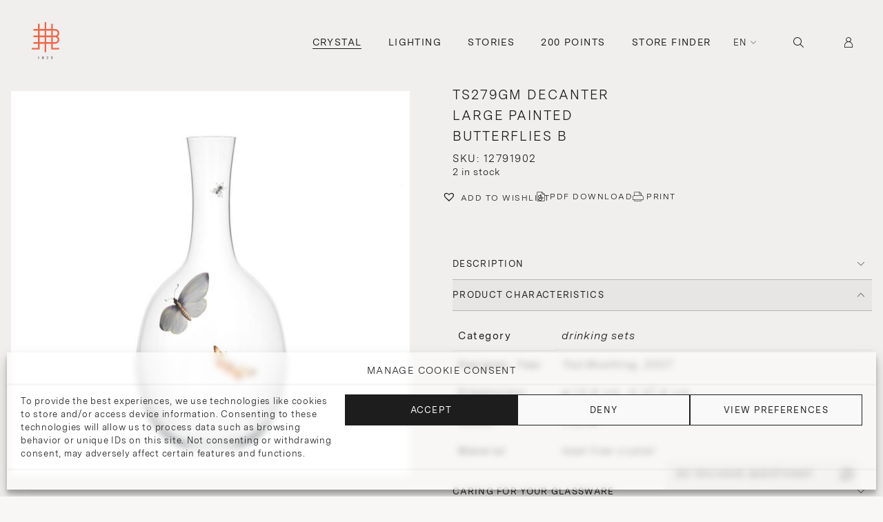

--- FILE ---
content_type: text/html; charset=UTF-8
request_url: https://www.lobmeyr.at/product/lobmeyr_crystal_drinking_sets_drinking_set_no-279_-_balloon_with_painted_butterflies_ts279gm_decanter_large_painted_butterflies_b/?add-to-cart=51903
body_size: 33693
content:

<!DOCTYPE html>
<html lang="en-GB">
<head>
  <meta charset="UTF-8">
  <meta name="viewport" content="width=device-width, initial-scale=1.0, maximum-scale=1.0, user-scalable=no" />
  <title>TS279GM Decanter large painted butterflies B | J. &amp; L. Lobmeyr</title>
  <meta name='robots' content='index, follow, max-image-preview:large, max-snippet:-1, max-video-preview:-1' />

	<!-- This site is optimized with the Yoast SEO plugin v25.4 - https://yoast.com/wordpress/plugins/seo/ -->
	<title>TS279GM Decanter large painted butterflies B | J. &amp; L. Lobmeyr</title>
	<link rel="canonical" href="https://www.lobmeyr.at/product/lobmeyr_crystal_drinking_sets_drinking_set_no-279_-_balloon_with_painted_butterflies_ts279gm_decanter_large_painted_butterflies_b/" />
	<meta property="og:locale" content="en_GB" />
	<meta property="og:type" content="article" />
	<meta property="og:title" content="TS279GM Decanter large painted butterflies B | J. &amp; L. Lobmeyr" />
	<meta property="og:description" content="In his first collaboration with Lobmeyr, the New York designer draws upon centuries of historical trends to create a distinctly modern collection that blends utility, beauty and wit. &#8220;I tried to go back in time, to pre-stemware when glasses were both sensible and poetic,&#8221; he says. Muehling found beauty in the simple and utilitarian shapes of Roman and early European glass." />
	<meta property="og:url" content="https://www.lobmeyr.at/product/lobmeyr_crystal_drinking_sets_drinking_set_no-279_-_balloon_with_painted_butterflies_ts279gm_decanter_large_painted_butterflies_b/" />
	<meta property="og:site_name" content="J. &amp; L. Lobmeyr" />
	<meta property="article:publisher" content="https://www.facebook.com/lobmeyr" />
	<meta property="article:modified_time" content="2026-01-15T22:39:58+00:00" />
	<meta property="og:image" content="https://www.lobmeyr.at/wp-content/uploads/2024/07/12791902_LOBMEYR_TS279GM_Decanter_large_painted_butterflies_B_Drinking_set_no.279_-_Balloon_1-4.jpg" />
	<meta property="og:image:width" content="1400" />
	<meta property="og:image:height" content="1350" />
	<meta property="og:image:type" content="image/jpeg" />
	<meta name="twitter:card" content="summary_large_image" />
	<script type="application/ld+json" class="yoast-schema-graph">{"@context":"https://schema.org","@graph":[{"@type":"WebPage","@id":"https://www.lobmeyr.at/product/lobmeyr_crystal_drinking_sets_drinking_set_no-279_-_balloon_with_painted_butterflies_ts279gm_decanter_large_painted_butterflies_b/","url":"https://www.lobmeyr.at/product/lobmeyr_crystal_drinking_sets_drinking_set_no-279_-_balloon_with_painted_butterflies_ts279gm_decanter_large_painted_butterflies_b/","name":"TS279GM Decanter large painted butterflies B | J. &amp; L. Lobmeyr","isPartOf":{"@id":"https://www.lobmeyr.at/#website"},"primaryImageOfPage":{"@id":"https://www.lobmeyr.at/product/lobmeyr_crystal_drinking_sets_drinking_set_no-279_-_balloon_with_painted_butterflies_ts279gm_decanter_large_painted_butterflies_b/#primaryimage"},"image":{"@id":"https://www.lobmeyr.at/product/lobmeyr_crystal_drinking_sets_drinking_set_no-279_-_balloon_with_painted_butterflies_ts279gm_decanter_large_painted_butterflies_b/#primaryimage"},"thumbnailUrl":"https://www.lobmeyr.at/wp-content/uploads/2024/07/12791902_LOBMEYR_TS279GM_Decanter_large_painted_butterflies_B_Drinking_set_no.279_-_Balloon_1-4.jpg","datePublished":"2024-07-02T19:53:36+00:00","dateModified":"2026-01-15T22:39:58+00:00","breadcrumb":{"@id":"https://www.lobmeyr.at/product/lobmeyr_crystal_drinking_sets_drinking_set_no-279_-_balloon_with_painted_butterflies_ts279gm_decanter_large_painted_butterflies_b/#breadcrumb"},"inLanguage":"en-GB","potentialAction":[{"@type":"ReadAction","target":["https://www.lobmeyr.at/product/lobmeyr_crystal_drinking_sets_drinking_set_no-279_-_balloon_with_painted_butterflies_ts279gm_decanter_large_painted_butterflies_b/"]}]},{"@type":"ImageObject","inLanguage":"en-GB","@id":"https://www.lobmeyr.at/product/lobmeyr_crystal_drinking_sets_drinking_set_no-279_-_balloon_with_painted_butterflies_ts279gm_decanter_large_painted_butterflies_b/#primaryimage","url":"https://www.lobmeyr.at/wp-content/uploads/2024/07/12791902_LOBMEYR_TS279GM_Decanter_large_painted_butterflies_B_Drinking_set_no.279_-_Balloon_1-4.jpg","contentUrl":"https://www.lobmeyr.at/wp-content/uploads/2024/07/12791902_LOBMEYR_TS279GM_Decanter_large_painted_butterflies_B_Drinking_set_no.279_-_Balloon_1-4.jpg","width":1400,"height":1350,"caption":"12791902_LOBMEYR_TS279GM_Decanter_large_painted_butterflies_B_Drinking_set_no.279_-_Balloon_1.jpg"},{"@type":"BreadcrumbList","@id":"https://www.lobmeyr.at/product/lobmeyr_crystal_drinking_sets_drinking_set_no-279_-_balloon_with_painted_butterflies_ts279gm_decanter_large_painted_butterflies_b/#breadcrumb","itemListElement":[{"@type":"ListItem","position":1,"name":"Home","item":"https://www.lobmeyr.at/"},{"@type":"ListItem","position":2,"name":"DRINKING SETS","item":"https://www.lobmeyr.at/product-category/drinking-sets/"},{"@type":"ListItem","position":3,"name":"TS279GM Decanter large painted butterflies B"}]},{"@type":"WebSite","@id":"https://www.lobmeyr.at/#website","url":"https://www.lobmeyr.at/","name":"J. & L. Lobmeyr","description":"We have been cultivating Viennese glass culture and the art of lighting design since 1823.","publisher":{"@id":"https://www.lobmeyr.at/#organization"},"potentialAction":[{"@type":"SearchAction","target":{"@type":"EntryPoint","urlTemplate":"https://www.lobmeyr.at/?s={search_term_string}"},"query-input":{"@type":"PropertyValueSpecification","valueRequired":true,"valueName":"search_term_string"}}],"inLanguage":"en-GB"},{"@type":"Organization","@id":"https://www.lobmeyr.at/#organization","name":"J. & L. Lobmeyr","url":"https://www.lobmeyr.at/","logo":{"@type":"ImageObject","inLanguage":"en-GB","@id":"https://www.lobmeyr.at/#/schema/logo/image/","url":"https://www.lobmeyr.at/wp-content/uploads/2023/06/svgexport-1.svg","contentUrl":"https://www.lobmeyr.at/wp-content/uploads/2023/06/svgexport-1.svg","width":65,"height":88,"caption":"J. & L. Lobmeyr"},"image":{"@id":"https://www.lobmeyr.at/#/schema/logo/image/"},"sameAs":["https://www.facebook.com/lobmeyr","https://www.instagram.com/lobmeyr/"]}]}</script>
	<!-- / Yoast SEO plugin. -->


<link rel='dns-prefetch' href='//static.addtoany.com' />
<link rel='dns-prefetch' href='//cdnjs.cloudflare.com' />
<link rel='dns-prefetch' href='//www.googletagmanager.com' />
<link rel='dns-prefetch' href='//unpkg.com' />
<link rel="alternate" type="application/rss+xml" title="J. &amp; L. Lobmeyr &raquo; Feed" href="https://www.lobmeyr.at/feed/" />
<link rel="alternate" type="application/rss+xml" title="J. &amp; L. Lobmeyr &raquo; Comments Feed" href="https://www.lobmeyr.at/comments/feed/" />
<link rel="alternate" type="application/rss+xml" title="J. &amp; L. Lobmeyr &raquo; TS279GM Decanter large painted butterflies B Comments Feed" href="https://www.lobmeyr.at/product/lobmeyr_crystal_drinking_sets_drinking_set_no-279_-_balloon_with_painted_butterflies_ts279gm_decanter_large_painted_butterflies_b/feed/" />
<script type="text/javascript">
/* <![CDATA[ */
window._wpemojiSettings = {"baseUrl":"https:\/\/s.w.org\/images\/core\/emoji\/15.0.3\/72x72\/","ext":".png","svgUrl":"https:\/\/s.w.org\/images\/core\/emoji\/15.0.3\/svg\/","svgExt":".svg","source":{"concatemoji":"https:\/\/www.lobmeyr.at\/wp-includes\/js\/wp-emoji-release.min.js?ver=6.6.4"}};
/*! This file is auto-generated */
!function(i,n){var o,s,e;function c(e){try{var t={supportTests:e,timestamp:(new Date).valueOf()};sessionStorage.setItem(o,JSON.stringify(t))}catch(e){}}function p(e,t,n){e.clearRect(0,0,e.canvas.width,e.canvas.height),e.fillText(t,0,0);var t=new Uint32Array(e.getImageData(0,0,e.canvas.width,e.canvas.height).data),r=(e.clearRect(0,0,e.canvas.width,e.canvas.height),e.fillText(n,0,0),new Uint32Array(e.getImageData(0,0,e.canvas.width,e.canvas.height).data));return t.every(function(e,t){return e===r[t]})}function u(e,t,n){switch(t){case"flag":return n(e,"\ud83c\udff3\ufe0f\u200d\u26a7\ufe0f","\ud83c\udff3\ufe0f\u200b\u26a7\ufe0f")?!1:!n(e,"\ud83c\uddfa\ud83c\uddf3","\ud83c\uddfa\u200b\ud83c\uddf3")&&!n(e,"\ud83c\udff4\udb40\udc67\udb40\udc62\udb40\udc65\udb40\udc6e\udb40\udc67\udb40\udc7f","\ud83c\udff4\u200b\udb40\udc67\u200b\udb40\udc62\u200b\udb40\udc65\u200b\udb40\udc6e\u200b\udb40\udc67\u200b\udb40\udc7f");case"emoji":return!n(e,"\ud83d\udc26\u200d\u2b1b","\ud83d\udc26\u200b\u2b1b")}return!1}function f(e,t,n){var r="undefined"!=typeof WorkerGlobalScope&&self instanceof WorkerGlobalScope?new OffscreenCanvas(300,150):i.createElement("canvas"),a=r.getContext("2d",{willReadFrequently:!0}),o=(a.textBaseline="top",a.font="600 32px Arial",{});return e.forEach(function(e){o[e]=t(a,e,n)}),o}function t(e){var t=i.createElement("script");t.src=e,t.defer=!0,i.head.appendChild(t)}"undefined"!=typeof Promise&&(o="wpEmojiSettingsSupports",s=["flag","emoji"],n.supports={everything:!0,everythingExceptFlag:!0},e=new Promise(function(e){i.addEventListener("DOMContentLoaded",e,{once:!0})}),new Promise(function(t){var n=function(){try{var e=JSON.parse(sessionStorage.getItem(o));if("object"==typeof e&&"number"==typeof e.timestamp&&(new Date).valueOf()<e.timestamp+604800&&"object"==typeof e.supportTests)return e.supportTests}catch(e){}return null}();if(!n){if("undefined"!=typeof Worker&&"undefined"!=typeof OffscreenCanvas&&"undefined"!=typeof URL&&URL.createObjectURL&&"undefined"!=typeof Blob)try{var e="postMessage("+f.toString()+"("+[JSON.stringify(s),u.toString(),p.toString()].join(",")+"));",r=new Blob([e],{type:"text/javascript"}),a=new Worker(URL.createObjectURL(r),{name:"wpTestEmojiSupports"});return void(a.onmessage=function(e){c(n=e.data),a.terminate(),t(n)})}catch(e){}c(n=f(s,u,p))}t(n)}).then(function(e){for(var t in e)n.supports[t]=e[t],n.supports.everything=n.supports.everything&&n.supports[t],"flag"!==t&&(n.supports.everythingExceptFlag=n.supports.everythingExceptFlag&&n.supports[t]);n.supports.everythingExceptFlag=n.supports.everythingExceptFlag&&!n.supports.flag,n.DOMReady=!1,n.readyCallback=function(){n.DOMReady=!0}}).then(function(){return e}).then(function(){var e;n.supports.everything||(n.readyCallback(),(e=n.source||{}).concatemoji?t(e.concatemoji):e.wpemoji&&e.twemoji&&(t(e.twemoji),t(e.wpemoji)))}))}((window,document),window._wpemojiSettings);
/* ]]> */
</script>
<link rel='stylesheet' id='wc-price-based-country-frontend-css' href='https://www.lobmeyr.at/wp-content/plugins/woocommerce-product-price-based-on-countries/assets/css/frontend.min.css?ver=3.4.3' type='text/css' media='all' />
<link rel='stylesheet' id='sbi_styles-css' href='https://www.lobmeyr.at/wp-content/plugins/instagram-feed-pro/css/sbi-styles.min.css?ver=6.4.1' type='text/css' media='all' />
<style id='wp-emoji-styles-inline-css' type='text/css'>

	img.wp-smiley, img.emoji {
		display: inline !important;
		border: none !important;
		box-shadow: none !important;
		height: 1em !important;
		width: 1em !important;
		margin: 0 0.07em !important;
		vertical-align: -0.1em !important;
		background: none !important;
		padding: 0 !important;
	}
</style>
<link rel='stylesheet' id='wp-block-library-css' href='https://www.lobmeyr.at/wp-includes/css/dist/block-library/style.min.css?ver=6.6.4' type='text/css' media='all' />
<style id='classic-theme-styles-inline-css' type='text/css'>
/*! This file is auto-generated */
.wp-block-button__link{color:#fff;background-color:#32373c;border-radius:9999px;box-shadow:none;text-decoration:none;padding:calc(.667em + 2px) calc(1.333em + 2px);font-size:1.125em}.wp-block-file__button{background:#32373c;color:#fff;text-decoration:none}
</style>
<style id='global-styles-inline-css' type='text/css'>
:root{--wp--preset--aspect-ratio--square: 1;--wp--preset--aspect-ratio--4-3: 4/3;--wp--preset--aspect-ratio--3-4: 3/4;--wp--preset--aspect-ratio--3-2: 3/2;--wp--preset--aspect-ratio--2-3: 2/3;--wp--preset--aspect-ratio--16-9: 16/9;--wp--preset--aspect-ratio--9-16: 9/16;--wp--preset--color--black: #000000;--wp--preset--color--cyan-bluish-gray: #abb8c3;--wp--preset--color--white: #ffffff;--wp--preset--color--pale-pink: #f78da7;--wp--preset--color--vivid-red: #cf2e2e;--wp--preset--color--luminous-vivid-orange: #ff6900;--wp--preset--color--luminous-vivid-amber: #fcb900;--wp--preset--color--light-green-cyan: #7bdcb5;--wp--preset--color--vivid-green-cyan: #00d084;--wp--preset--color--pale-cyan-blue: #8ed1fc;--wp--preset--color--vivid-cyan-blue: #0693e3;--wp--preset--color--vivid-purple: #9b51e0;--wp--preset--gradient--vivid-cyan-blue-to-vivid-purple: linear-gradient(135deg,rgba(6,147,227,1) 0%,rgb(155,81,224) 100%);--wp--preset--gradient--light-green-cyan-to-vivid-green-cyan: linear-gradient(135deg,rgb(122,220,180) 0%,rgb(0,208,130) 100%);--wp--preset--gradient--luminous-vivid-amber-to-luminous-vivid-orange: linear-gradient(135deg,rgba(252,185,0,1) 0%,rgba(255,105,0,1) 100%);--wp--preset--gradient--luminous-vivid-orange-to-vivid-red: linear-gradient(135deg,rgba(255,105,0,1) 0%,rgb(207,46,46) 100%);--wp--preset--gradient--very-light-gray-to-cyan-bluish-gray: linear-gradient(135deg,rgb(238,238,238) 0%,rgb(169,184,195) 100%);--wp--preset--gradient--cool-to-warm-spectrum: linear-gradient(135deg,rgb(74,234,220) 0%,rgb(151,120,209) 20%,rgb(207,42,186) 40%,rgb(238,44,130) 60%,rgb(251,105,98) 80%,rgb(254,248,76) 100%);--wp--preset--gradient--blush-light-purple: linear-gradient(135deg,rgb(255,206,236) 0%,rgb(152,150,240) 100%);--wp--preset--gradient--blush-bordeaux: linear-gradient(135deg,rgb(254,205,165) 0%,rgb(254,45,45) 50%,rgb(107,0,62) 100%);--wp--preset--gradient--luminous-dusk: linear-gradient(135deg,rgb(255,203,112) 0%,rgb(199,81,192) 50%,rgb(65,88,208) 100%);--wp--preset--gradient--pale-ocean: linear-gradient(135deg,rgb(255,245,203) 0%,rgb(182,227,212) 50%,rgb(51,167,181) 100%);--wp--preset--gradient--electric-grass: linear-gradient(135deg,rgb(202,248,128) 0%,rgb(113,206,126) 100%);--wp--preset--gradient--midnight: linear-gradient(135deg,rgb(2,3,129) 0%,rgb(40,116,252) 100%);--wp--preset--font-size--small: 13px;--wp--preset--font-size--medium: 20px;--wp--preset--font-size--large: 36px;--wp--preset--font-size--x-large: 42px;--wp--preset--font-family--inter: "Inter", sans-serif;--wp--preset--font-family--cardo: Cardo;--wp--preset--spacing--20: 0.44rem;--wp--preset--spacing--30: 0.67rem;--wp--preset--spacing--40: 1rem;--wp--preset--spacing--50: 1.5rem;--wp--preset--spacing--60: 2.25rem;--wp--preset--spacing--70: 3.38rem;--wp--preset--spacing--80: 5.06rem;--wp--preset--shadow--natural: 6px 6px 9px rgba(0, 0, 0, 0.2);--wp--preset--shadow--deep: 12px 12px 50px rgba(0, 0, 0, 0.4);--wp--preset--shadow--sharp: 6px 6px 0px rgba(0, 0, 0, 0.2);--wp--preset--shadow--outlined: 6px 6px 0px -3px rgba(255, 255, 255, 1), 6px 6px rgba(0, 0, 0, 1);--wp--preset--shadow--crisp: 6px 6px 0px rgba(0, 0, 0, 1);}:where(.is-layout-flex){gap: 0.5em;}:where(.is-layout-grid){gap: 0.5em;}body .is-layout-flex{display: flex;}.is-layout-flex{flex-wrap: wrap;align-items: center;}.is-layout-flex > :is(*, div){margin: 0;}body .is-layout-grid{display: grid;}.is-layout-grid > :is(*, div){margin: 0;}:where(.wp-block-columns.is-layout-flex){gap: 2em;}:where(.wp-block-columns.is-layout-grid){gap: 2em;}:where(.wp-block-post-template.is-layout-flex){gap: 1.25em;}:where(.wp-block-post-template.is-layout-grid){gap: 1.25em;}.has-black-color{color: var(--wp--preset--color--black) !important;}.has-cyan-bluish-gray-color{color: var(--wp--preset--color--cyan-bluish-gray) !important;}.has-white-color{color: var(--wp--preset--color--white) !important;}.has-pale-pink-color{color: var(--wp--preset--color--pale-pink) !important;}.has-vivid-red-color{color: var(--wp--preset--color--vivid-red) !important;}.has-luminous-vivid-orange-color{color: var(--wp--preset--color--luminous-vivid-orange) !important;}.has-luminous-vivid-amber-color{color: var(--wp--preset--color--luminous-vivid-amber) !important;}.has-light-green-cyan-color{color: var(--wp--preset--color--light-green-cyan) !important;}.has-vivid-green-cyan-color{color: var(--wp--preset--color--vivid-green-cyan) !important;}.has-pale-cyan-blue-color{color: var(--wp--preset--color--pale-cyan-blue) !important;}.has-vivid-cyan-blue-color{color: var(--wp--preset--color--vivid-cyan-blue) !important;}.has-vivid-purple-color{color: var(--wp--preset--color--vivid-purple) !important;}.has-black-background-color{background-color: var(--wp--preset--color--black) !important;}.has-cyan-bluish-gray-background-color{background-color: var(--wp--preset--color--cyan-bluish-gray) !important;}.has-white-background-color{background-color: var(--wp--preset--color--white) !important;}.has-pale-pink-background-color{background-color: var(--wp--preset--color--pale-pink) !important;}.has-vivid-red-background-color{background-color: var(--wp--preset--color--vivid-red) !important;}.has-luminous-vivid-orange-background-color{background-color: var(--wp--preset--color--luminous-vivid-orange) !important;}.has-luminous-vivid-amber-background-color{background-color: var(--wp--preset--color--luminous-vivid-amber) !important;}.has-light-green-cyan-background-color{background-color: var(--wp--preset--color--light-green-cyan) !important;}.has-vivid-green-cyan-background-color{background-color: var(--wp--preset--color--vivid-green-cyan) !important;}.has-pale-cyan-blue-background-color{background-color: var(--wp--preset--color--pale-cyan-blue) !important;}.has-vivid-cyan-blue-background-color{background-color: var(--wp--preset--color--vivid-cyan-blue) !important;}.has-vivid-purple-background-color{background-color: var(--wp--preset--color--vivid-purple) !important;}.has-black-border-color{border-color: var(--wp--preset--color--black) !important;}.has-cyan-bluish-gray-border-color{border-color: var(--wp--preset--color--cyan-bluish-gray) !important;}.has-white-border-color{border-color: var(--wp--preset--color--white) !important;}.has-pale-pink-border-color{border-color: var(--wp--preset--color--pale-pink) !important;}.has-vivid-red-border-color{border-color: var(--wp--preset--color--vivid-red) !important;}.has-luminous-vivid-orange-border-color{border-color: var(--wp--preset--color--luminous-vivid-orange) !important;}.has-luminous-vivid-amber-border-color{border-color: var(--wp--preset--color--luminous-vivid-amber) !important;}.has-light-green-cyan-border-color{border-color: var(--wp--preset--color--light-green-cyan) !important;}.has-vivid-green-cyan-border-color{border-color: var(--wp--preset--color--vivid-green-cyan) !important;}.has-pale-cyan-blue-border-color{border-color: var(--wp--preset--color--pale-cyan-blue) !important;}.has-vivid-cyan-blue-border-color{border-color: var(--wp--preset--color--vivid-cyan-blue) !important;}.has-vivid-purple-border-color{border-color: var(--wp--preset--color--vivid-purple) !important;}.has-vivid-cyan-blue-to-vivid-purple-gradient-background{background: var(--wp--preset--gradient--vivid-cyan-blue-to-vivid-purple) !important;}.has-light-green-cyan-to-vivid-green-cyan-gradient-background{background: var(--wp--preset--gradient--light-green-cyan-to-vivid-green-cyan) !important;}.has-luminous-vivid-amber-to-luminous-vivid-orange-gradient-background{background: var(--wp--preset--gradient--luminous-vivid-amber-to-luminous-vivid-orange) !important;}.has-luminous-vivid-orange-to-vivid-red-gradient-background{background: var(--wp--preset--gradient--luminous-vivid-orange-to-vivid-red) !important;}.has-very-light-gray-to-cyan-bluish-gray-gradient-background{background: var(--wp--preset--gradient--very-light-gray-to-cyan-bluish-gray) !important;}.has-cool-to-warm-spectrum-gradient-background{background: var(--wp--preset--gradient--cool-to-warm-spectrum) !important;}.has-blush-light-purple-gradient-background{background: var(--wp--preset--gradient--blush-light-purple) !important;}.has-blush-bordeaux-gradient-background{background: var(--wp--preset--gradient--blush-bordeaux) !important;}.has-luminous-dusk-gradient-background{background: var(--wp--preset--gradient--luminous-dusk) !important;}.has-pale-ocean-gradient-background{background: var(--wp--preset--gradient--pale-ocean) !important;}.has-electric-grass-gradient-background{background: var(--wp--preset--gradient--electric-grass) !important;}.has-midnight-gradient-background{background: var(--wp--preset--gradient--midnight) !important;}.has-small-font-size{font-size: var(--wp--preset--font-size--small) !important;}.has-medium-font-size{font-size: var(--wp--preset--font-size--medium) !important;}.has-large-font-size{font-size: var(--wp--preset--font-size--large) !important;}.has-x-large-font-size{font-size: var(--wp--preset--font-size--x-large) !important;}
:where(.wp-block-post-template.is-layout-flex){gap: 1.25em;}:where(.wp-block-post-template.is-layout-grid){gap: 1.25em;}
:where(.wp-block-columns.is-layout-flex){gap: 2em;}:where(.wp-block-columns.is-layout-grid){gap: 2em;}
:root :where(.wp-block-pullquote){font-size: 1.5em;line-height: 1.6;}
</style>
<link rel='stylesheet' id='contact-form-7-css' href='https://www.lobmeyr.at/wp-content/plugins/contact-form-7/includes/css/styles.css?ver=6.0.4' type='text/css' media='all' />
<link rel='stylesheet' id='ag-opp-css' href='https://www.lobmeyr.at/wp-content/plugins/opp-copyandpay-premium-5/inc/assets/css/checkout.css?ver=1.5.0' type='text/css' media='all' />
<link rel='stylesheet' id='ag-block-css' href='https://www.lobmeyr.at/wp-content/plugins/opp-copyandpay-premium-5/inc/assets/css/block.css?ver=1.5.0' type='text/css' media='all' />
<link rel='stylesheet' id='photoswipe-css' href='https://www.lobmeyr.at/wp-content/plugins/woocommerce/assets/css/photoswipe/photoswipe.min.css?ver=9.3.5' type='text/css' media='all' />
<link rel='stylesheet' id='photoswipe-default-skin-css' href='https://www.lobmeyr.at/wp-content/plugins/woocommerce/assets/css/photoswipe/default-skin/default-skin.min.css?ver=9.3.5' type='text/css' media='all' />
<link rel='stylesheet' id='woocommerce-layout-css' href='https://www.lobmeyr.at/wp-content/plugins/woocommerce/assets/css/woocommerce-layout.css?ver=9.3.5' type='text/css' media='all' />
<link rel='stylesheet' id='woocommerce-smallscreen-css' href='https://www.lobmeyr.at/wp-content/plugins/woocommerce/assets/css/woocommerce-smallscreen.css?ver=9.3.5' type='text/css' media='only screen and (max-width: 768px)' />
<link rel='stylesheet' id='woocommerce-general-css' href='https://www.lobmeyr.at/wp-content/plugins/woocommerce/assets/css/woocommerce.css?ver=9.3.5' type='text/css' media='all' />
<style id='woocommerce-inline-inline-css' type='text/css'>
.woocommerce form .form-row .required { visibility: visible; }
</style>
<link rel='stylesheet' id='cmplz-general-css' href='https://www.lobmeyr.at/wp-content/plugins/complianz-gdpr-premium/assets/css/cookieblocker.min.css?ver=1709066319' type='text/css' media='all' />
<link rel='preload' as='font' type='font/woff2' crossorigin='anonymous' id='tinvwl-webfont-font-css' href='https://www.lobmeyr.at/wp-content/plugins/ti-woocommerce-wishlist/assets/fonts/tinvwl-webfont.woff2?ver=xu2uyi'  media='all' />
<link rel='stylesheet' id='tinvwl-webfont-css' href='https://www.lobmeyr.at/wp-content/plugins/ti-woocommerce-wishlist/assets/css/webfont.min.css?ver=2.9.2' type='text/css' media='all' />
<link rel='stylesheet' id='tinvwl-css' href='https://www.lobmeyr.at/wp-content/plugins/ti-woocommerce-wishlist/assets/css/public.min.css?ver=2.9.2' type='text/css' media='all' />
<link rel='stylesheet' id='lobmeyr-screen-style-css' href='https://www.lobmeyr.at/wp-content/themes/lobmeyr/assets/css/styles.css?ver=1768524357' type='text/css' media='' />
<link rel='stylesheet' id='lobmeyr-print-style-css' href='https://www.lobmeyr.at/wp-content/themes/lobmeyr/assets/css/print.css?ver=1.1' type='text/css' media='' />
<link rel='stylesheet' id='swiper-slider-styles-css' href='https://unpkg.com/swiper@8/swiper-bundle.min.css?ver=1.0' type='text/css' media='' />
<link rel='stylesheet' id='elementor-icons-css' href='https://www.lobmeyr.at/wp-content/plugins/elementor/assets/lib/eicons/css/elementor-icons.min.css?ver=5.29.0' type='text/css' media='all' />
<link rel='stylesheet' id='elementor-frontend-css' href='https://www.lobmeyr.at/wp-content/uploads/elementor/css/custom-frontend-lite.min.css?ver=1720011367' type='text/css' media='all' />
<link rel='stylesheet' id='swiper-css' href='https://www.lobmeyr.at/wp-content/plugins/elementor/assets/lib/swiper/css/swiper.min.css?ver=5.3.6' type='text/css' media='all' />
<link rel='stylesheet' id='elementor-post-6-css' href='https://www.lobmeyr.at/wp-content/uploads/elementor/css/post-6.css?ver=1720011367' type='text/css' media='all' />
<link rel='stylesheet' id='elementor-pro-css' href='https://www.lobmeyr.at/wp-content/uploads/elementor/css/custom-pro-frontend-lite.min.css?ver=1720011367' type='text/css' media='all' />
<link rel='stylesheet' id='sbistyles-css' href='https://www.lobmeyr.at/wp-content/plugins/instagram-feed-pro/css/sbi-styles.min.css?ver=6.4.1' type='text/css' media='all' />
<link rel='stylesheet' id='font-awesome-5-all-css' href='https://www.lobmeyr.at/wp-content/plugins/elementor/assets/lib/font-awesome/css/all.min.css?ver=3.19.4' type='text/css' media='all' />
<link rel='stylesheet' id='font-awesome-4-shim-css' href='https://www.lobmeyr.at/wp-content/plugins/elementor/assets/lib/font-awesome/css/v4-shims.min.css?ver=3.19.4' type='text/css' media='all' />
<link rel='stylesheet' id='addtoany-css' href='https://www.lobmeyr.at/wp-content/plugins/add-to-any/addtoany.min.css?ver=1.16' type='text/css' media='all' />
<link data-service="google-fonts" data-category="marketing" rel='stylesheet' id='google-fonts-1-css' href="#" data-href='https://fonts.googleapis.com/css?family=Roboto%3A100%2C100italic%2C200%2C200italic%2C300%2C300italic%2C400%2C400italic%2C500%2C500italic%2C600%2C600italic%2C700%2C700italic%2C800%2C800italic%2C900%2C900italic%7CRoboto+Slab%3A100%2C100italic%2C200%2C200italic%2C300%2C300italic%2C400%2C400italic%2C500%2C500italic%2C600%2C600italic%2C700%2C700italic%2C800%2C800italic%2C900%2C900italic&#038;display=auto&#038;ver=6.6.4' type='text/css' media='all' />
<link rel="preconnect" href="https://fonts.gstatic.com/" crossorigin><script type="text/javascript" src="https://www.lobmeyr.at/wp-includes/js/jquery/jquery.min.js?ver=3.7.1" id="jquery-core-js"></script>
<script type="text/javascript" src="https://www.lobmeyr.at/wp-includes/js/jquery/jquery-migrate.min.js?ver=3.4.1" id="jquery-migrate-js"></script>
<script type="text/javascript" id="addtoany-core-js-before">
/* <![CDATA[ */
window.a2a_config=window.a2a_config||{};a2a_config.callbacks=[];a2a_config.overlays=[];a2a_config.templates={};a2a_localize = {
	Share: "Share",
	Save: "Save",
	Subscribe: "Subscribe",
	Email: "Email",
	Bookmark: "Bookmark",
	ShowAll: "Show all",
	ShowLess: "Show less",
	FindServices: "Find service(s)",
	FindAnyServiceToAddTo: "Instantly find any service to add to",
	PoweredBy: "Powered by",
	ShareViaEmail: "Share via email",
	SubscribeViaEmail: "Subscribe via email",
	BookmarkInYourBrowser: "Bookmark in your browser",
	BookmarkInstructions: "Press Ctrl+D or \u2318+D to bookmark this page",
	AddToYourFavorites: "Add to your favorites",
	SendFromWebOrProgram: "Send from any email address or email program",
	EmailProgram: "Email program",
	More: "More&#8230;",
	ThanksForSharing: "Thanks for sharing!",
	ThanksForFollowing: "Thanks for following!"
};
/* ]]> */
</script>
<script type="text/javascript" defer src="https://static.addtoany.com/menu/page.js" id="addtoany-core-js"></script>
<script type="text/javascript" defer src="https://www.lobmeyr.at/wp-content/plugins/add-to-any/addtoany.min.js?ver=1.1" id="addtoany-jquery-js"></script>
<script type="text/javascript" src="https://www.lobmeyr.at/wp-content/plugins/woocommerce/assets/js/jquery-blockui/jquery.blockUI.min.js?ver=2.7.0-wc.9.3.5" id="jquery-blockui-js" data-wp-strategy="defer"></script>
<script type="text/javascript" id="wc-add-to-cart-js-extra">
/* <![CDATA[ */
var wc_add_to_cart_params = {"ajax_url":"\/wp-admin\/admin-ajax.php","wc_ajax_url":"\/?wc-ajax=%%endpoint%%&elementor_page_id=89832","i18n_view_cart":"View cart","cart_url":"https:\/\/www.lobmeyr.at\/cart\/","is_cart":"","cart_redirect_after_add":"no"};
/* ]]> */
</script>
<script type="text/javascript" src="https://www.lobmeyr.at/wp-content/plugins/woocommerce/assets/js/frontend/add-to-cart.min.js?ver=9.3.5" id="wc-add-to-cart-js" defer="defer" data-wp-strategy="defer"></script>
<script type="text/javascript" src="https://www.lobmeyr.at/wp-content/plugins/woocommerce/assets/js/zoom/jquery.zoom.min.js?ver=1.7.21-wc.9.3.5" id="zoom-js" defer="defer" data-wp-strategy="defer"></script>
<script type="text/javascript" src="https://www.lobmeyr.at/wp-content/plugins/woocommerce/assets/js/flexslider/jquery.flexslider.min.js?ver=2.7.2-wc.9.3.5" id="flexslider-js" defer="defer" data-wp-strategy="defer"></script>
<script type="text/javascript" src="https://www.lobmeyr.at/wp-content/plugins/woocommerce/assets/js/photoswipe/photoswipe.min.js?ver=4.1.1-wc.9.3.5" id="photoswipe-js" defer="defer" data-wp-strategy="defer"></script>
<script type="text/javascript" src="https://www.lobmeyr.at/wp-content/plugins/woocommerce/assets/js/photoswipe/photoswipe-ui-default.min.js?ver=4.1.1-wc.9.3.5" id="photoswipe-ui-default-js" defer="defer" data-wp-strategy="defer"></script>
<script type="text/javascript" id="wc-single-product-js-extra">
/* <![CDATA[ */
var wc_single_product_params = {"i18n_required_rating_text":"Please select a rating","review_rating_required":"yes","flexslider":{"rtl":false,"animation":"slide","smoothHeight":true,"directionNav":false,"controlNav":"thumbnails","slideshow":false,"animationSpeed":500,"animationLoop":false,"allowOneSlide":false},"zoom_enabled":"1","zoom_options":[],"photoswipe_enabled":"1","photoswipe_options":{"shareEl":false,"closeOnScroll":false,"history":false,"hideAnimationDuration":0,"showAnimationDuration":0},"flexslider_enabled":"1"};
/* ]]> */
</script>
<script type="text/javascript" src="https://www.lobmeyr.at/wp-content/plugins/woocommerce/assets/js/frontend/single-product.min.js?ver=9.3.5" id="wc-single-product-js" defer="defer" data-wp-strategy="defer"></script>
<script type="text/javascript" src="https://www.lobmeyr.at/wp-content/plugins/woocommerce/assets/js/js-cookie/js.cookie.min.js?ver=2.1.4-wc.9.3.5" id="js-cookie-js" data-wp-strategy="defer"></script>
<script type="text/javascript" id="woocommerce-js-extra">
/* <![CDATA[ */
var woocommerce_params = {"ajax_url":"\/wp-admin\/admin-ajax.php","wc_ajax_url":"\/?wc-ajax=%%endpoint%%&elementor_page_id=89832"};
/* ]]> */
</script>
<script type="text/javascript" src="https://www.lobmeyr.at/wp-content/plugins/woocommerce/assets/js/frontend/woocommerce.min.js?ver=9.3.5" id="woocommerce-js" defer="defer" data-wp-strategy="defer"></script>
<script type="text/javascript" src="https://www.lobmeyr.at/wp-content/plugins/elementor/assets/lib/font-awesome/js/v4-shims.min.js?ver=3.19.4" id="font-awesome-4-shim-js"></script>

<!-- Google tag (gtag.js) snippet added by Site Kit -->

<!-- Google Analytics snippet added by Site Kit -->
<script type="text/javascript" src="https://www.googletagmanager.com/gtag/js?id=GT-WVGRKR6" id="google_gtagjs-js" async></script>
<script type="text/javascript" id="google_gtagjs-js-after">
/* <![CDATA[ */
window.dataLayer = window.dataLayer || [];function gtag(){dataLayer.push(arguments);}
gtag("set","linker",{"domains":["www.lobmeyr.at"]});
gtag("js", new Date());
gtag("set", "developer_id.dZTNiMT", true);
gtag("config", "GT-WVGRKR6");
/* ]]> */
</script>

<!-- End Google tag (gtag.js) snippet added by Site Kit -->
<link rel="https://api.w.org/" href="https://www.lobmeyr.at/wp-json/" /><link rel="alternate" title="JSON" type="application/json" href="https://www.lobmeyr.at/wp-json/wp/v2/product/89832" /><link rel="EditURI" type="application/rsd+xml" title="RSD" href="https://www.lobmeyr.at/xmlrpc.php?rsd" />
<meta name="generator" content="WordPress 6.6.4" />
<meta name="generator" content="WooCommerce 9.3.5" />
<link rel='shortlink' href='https://www.lobmeyr.at/?p=89832' />
<link rel="alternate" title="oEmbed (JSON)" type="application/json+oembed" href="https://www.lobmeyr.at/wp-json/oembed/1.0/embed?url=https%3A%2F%2Fwww.lobmeyr.at%2Fproduct%2Flobmeyr_crystal_drinking_sets_drinking_set_no-279_-_balloon_with_painted_butterflies_ts279gm_decanter_large_painted_butterflies_b%2F" />
<link rel="alternate" title="oEmbed (XML)" type="text/xml+oembed" href="https://www.lobmeyr.at/wp-json/oembed/1.0/embed?url=https%3A%2F%2Fwww.lobmeyr.at%2Fproduct%2Flobmeyr_crystal_drinking_sets_drinking_set_no-279_-_balloon_with_painted_butterflies_ts279gm_decanter_large_painted_butterflies_b%2F&#038;format=xml" />
<meta name="generator" content="Site Kit by Google 1.156.0" /><script type="text/javascript">
//<![CDATA[
var ssf_wp_base='https://www.lobmeyr.at/wp-content/plugins/superstorefinder-wp';
var ssf_matrix='km';
var default_distance = '';
var zoomhere_zoom = '';
var geo_settings = '';
var ssf_wp_map_code; var ssf_wp_map_code=[{ "elementType": "geometry.fill", "stylers": [{ "color": "#f1efed" }] }, { "elementType": "labels.icon", "stylers": [{ "color": "#9b9a99" }, { "visibility": "off" }] }, { "elementType": "labels.text.fill", "stylers": [{ "color": "#9b9a99" }] }, { "featureType": "administrative.land_parcel", "elementType": "labels.text.fill", "stylers": [{ "color": "#bdbdbd" }] }, { "featureType": "poi.business", "stylers": [{ "visibility": "off" }] }, { "featureType": "poi.park", "elementType": "geometry", "stylers": [{ "color": "#e1dfdd" }] }, { "featureType": "poi.park", "elementType": "labels.text", "stylers": [{ "visibility": "off" }] }, { "featureType": "road", "elementType": "geometry", "stylers": [{ "color": "#ffffff" }] }, { "featureType": "road.arterial", "elementType": "labels.text.fill", "stylers": [{ "color": "#757575" }] }, { "featureType": "road.highway", "elementType": "geometry.fill", "stylers": [{ "color": "#f8f7f6" }] }, { "featureType": "road.highway", "elementType": "geometry.stroke", "stylers": [{ "color": "#9b9a99" }, { "weight": 0.5 }] }, { "featureType": "road.highway", "elementType": "labels.text.fill", "stylers": [{ "color": "#616161" }] }, { "featureType": "road.local", "elementType": "labels.text.fill", "stylers": [{ "color": "#9e9e9e" }] }, { "featureType": "transit.line", "elementType": "geometry", "stylers": [{ "color": "#e5e5e5" }] }, { "featureType": "transit.station", "elementType": "geometry", "stylers": [{ "color": "#eeeeee" }] }, { "featureType": "water", "elementType": "geometry", "stylers": [{ "color": "#c9c9c9" }] }, { "featureType": "water", "elementType": "geometry.fill", "stylers": [{ "color": "#e1dfdd" }] }, { "minZoom": 1 }];

var style_map_color = '';
var ssf_wp_uploads_base='https://www.lobmeyr.at/wp-content/uploads/ssf-wp-uploads';
var ssf_wp_addons_base=ssf_wp_uploads_base+'/addons';
var ssf_wp_includes_base=ssf_wp_base+'/ssf-wp-inc/includes';
var ssf_wp_zoom_level=''; 
var map_mouse_scroll = '1';
var default_location = 'Kärntner Str. 26, 1010 Wien, Austria';
var ssf_default_category='';
var ssf_wp_map_settings='showall'; 
var zoom_level='auto';
var init_zoom=7; 
var labeled_marker='0'; 
var custom_marker='custom-marker.png'; 
var custom_marker_active='custom-marker-active.png'; 
var ssf_wp_stores_near_you='Stores near you'; 
var ssf_wp_search_label='Enter location'; 
var ssf_wp_ext_url_label='Google details';
var ssf_distance_limit=4000;
var ssf_wp_outlet_label='outlets'; 
var ssf_wp_of_label='of'; 
var ssf_wp_clear_all_label='Clear All'; 
var ssf_wp_show_all_label='Show All'; 
var ssf_wp_by_region_label='By Region'; 
var ssf_wp_by_category='Category'; 
var ssf_wp_select_label='Select'; 
var ssf_wp_cancel_label='Cancel'; 
var ssf_wp_filter_label='Filters'; 
var ssf_wp_short_search_label='Search'; 
var ssf_wp_website_label='Website'; 
var ssf_wp_hours_label='Operating Hours';
var ssf_wp_phone_label='Telephone';
var ssf_wp_exturl_label='Google details';
var ssf_wp_exturl_link='true';
var ssf_wp_fax_label='Fax';
var ssf_wp_email_label='Email';
var ssf_wp_direction_label='Get Directions';
var ssf_wp_streetview_label='Street View';
var ssf_wp_loadingGoogleMap='Loading Google Maps...';
var ssf_wp_loadingGoogleMapUtilities='Loading Google Map Utilities...';
var ssf_wp_startSearch='Load complete. Start your search!';
var ssf_wp_gettingUserLocation='Getting your current location...';
var ssf_wp_lookingForNearbyStores='Looking for nearby stores...';
var ssf_wp_lookingForStoresNearLocation='Looking for nearby stores...';
var ssf_wp_filteringStores='Filtering for nearby stores...';
var ssf_wp_cantLocateUser='We are having trouble locating you. Try using our search and filter functions instead.';
var ssf_wp_notAllowedUserLocation='Location service is not enabled.';
var ssf_wp_noStoresNearSearchLocation='No nearby were found. Why not try a different location?';
var ssf_wp_noStoresNearUser='No nearby were found. Why not try using our search?';
var ssf_wp_noStoresFromFilter='No nearby were found. Try using different filter options instead.';
var ssf_wp_cantGetStoresInfo='It seems that we are unable to load stores information. Please try again later.';
var ssf_noStoresFound='No nearby stores found.';
var ssf_storesFound='Nearby stores found.';
var ssf_generalError='We have encountered an error.';
var ssf_msg_sucess='Message sent successfully';
var ssf_msg_fail='Message delivery failed';
var ssf_cont_us_name='Name';
var ssf_cont_us_email='Email';
var ssf_cont_us_msg='Message';
var ssf_show_image_list='no';
var ssf_pagination='0';
var ssfContinueAnyway='Continue anyway';
var ssfShareLocation='Share my location';
var ssf_next_label='Next';
var ssf_prev_label='Prev';
var scroll_to_top=100;
var google_api_key='AIzaSyB3gOGYUr307XS8G2hhxKIvipEgsFzhd30';
var review_label='reviews';
var contact_plc_name='Please enter your name';
var contact_plc_email='Please enter your email address';
var contact_plc_msg='Please enter your Message';
var contact_plc_phone='Telephone';
var rating_select_validation='Please enter your rating';
var scroll_setting='0';
var ssf_m_rgn='AT';
var ssf_m_lang='en';
var ssf_tel_fax_link='true';
var ssf_defualt_region='false';
var ssf_map_position='true';
var ssf_mobile_gesture='true';
var ssf_pan_by_map='true';
var wmpl_ssf_lang='en';
var YourSearchLocation='Your search location';
var YourCurrentlocation='Your current location';
var ssf_data_source='false';
var ssf_anatrac='false';

//]]>
</script>
<style>#storeLocatorInfobox .store-tel::before,
	#mobileStoreLocatorInfobox .store-tel::before,
	.store-locator__infobox .store-tel::before {
	   font-family: "FontAwesome";
	   content: "\f095";
	   display: inline-block;
	   padding-right: 6px;
	   vertical-align: middle;
	   font-weight: 700;
	}#storeLocatorInfobox .store-website::before, #mobileStoreLocatorInfobox .store-website::before, .store-locator__infobox .store-website::before {
	   font-family: "FontAwesome";
	   content: "\f0ac";
	   display: inline-block;
	   padding-right: 6px;
	   vertical-align: middle;
	   font-weight: 700;
	}#storeLocatorInfobox .store-email::before, #mobileStoreLocatorInfobox .store-email::before, .store-locator__infobox .store-email::before {
	   font-family: "FontAwesome";
	   content: "\f0e0";
	   display: inline-block;
	   padding-right: 6px;
	   vertical-align: middle;
	   font-weight: 700;
	}#storeLocatorInfobox .store-description::before, #mobileStoreLocatorInfobox .store-description::before, .store-locator__infobox.store-description::before {
	   font-family: "FontAwesome";
	   content: "\f05a";
	   display: inline-block;
	   padding-right: 6px;
	   vertical-align: middle;
	   font-weight: 700;
	}#storeLocatorInfobox .store-fax::before, #mobileStoreLocatorInfobox .store-fax::before, .store-locator__infobox .store-fax::before {
	   font-family: "FontAwesome";
	   content: "\f1ac";
	   display: inline-block;
	   padding-right: 6px;
	   vertical-align: middle;
	   font-weight: 700;
	}#storeLocatorInfobox .store-address::before, #mobileStoreLocatorInfobox .store-address::before, .store-locator__infobox  .store-address::before {
	   font-family: "FontAwesome";
	   content: "\f041";
	   display: inline-block;
	   padding-right: 6px;
	   vertical-align: middle;
	   font-weight: 700;
	}#info-operating-hours div#openhouropen::before{
		   font-family: "FontAwesome";
		   content: "\f017" !important;
		   display: inline-block;
		   padding-right: 6px;
		   vertical-align: middle;
		   font-weight: 700;
		   background-color: unset !important;
		   border-radius: unset !important;
		   height: unset !important;
		   left: unset !important;
		   position: unset !important;
		   top: unset !important;
		   width: unset !important;
		   font-size:14px;
	}#openhouropen::after {
		display:none !important;
	}#info-description,
		   #info-fax,
		   #info-email,
	       #info-tel,
		   #info-website{
			display:none !important;
		}.nossficon{
		display:none !important;
	}.ssf-main-content img {

    max-width: none !important; }.store-locator__infobox--main .store-products-services{
		display:none !important;
	}#storeLocator__storeList .store-products-services{
		display:none !important;
	}.store-locator__map-status__inner{
	display: none !important;
	}.store-locator__map-pin { color: #ffffff !important; } #storeLocatorInfobox .infobox__cta,
			#storeLocatorInfobox .infobox__stv,
			#storeLocatorInfobox .infobox__comment,
			#mobileStoreLocatorInfobox .infobox__cta,
			#mobileStoreLocatorInfobox .infobox__stv,
			#mobileStoreLocatorInfobox .infobox__comment
			{ 
			    color: #ffffff !important; 
			} #storeLocatorInfobox .store-website a,
			#storeLocatorInfobox .store-email a,
			#storeLocatorInfobox .store-tel a,
			#storeLocatorInfobox .store-fax a,
			.infobox__comment{ 
			    color: #ffae1a !important; 
			} #storeLocator__mapStatus__inner a.inline-space-left{ 
			color: #67d8e5 !important; 
		} #page_navigation .pagination-btn{ 
			    background-color: #ffffff !important; 
			} .store-locator__infobox .infobox__marker {

 background-color: #ffffff !important;

 }.store-locator__infobox.is-active .infobox__marker {

 background-color: #ffffff !important;

 }.store-locator__geolocator {

color: #9e9e9eb0 !important;

 }.store-locator__infobox.store-locator__infobox--main {

    background-color: #1e1e1e !important; 

}

.store-locator-map .store-locator__infobox:before {

        content: '';

        border: 12px solid transparent;

        border-left: 0;

        border-right-color: #1e1e1e !important;

 }.store-locator__infobox.store-locator__infobox--main {

    color: #ffffff !important; 

}
.icon-plus::before { background-color: #ffffff !important;  }
.icon-plus::after { background-color: #ffffff !important;  }
.icon-minus::after { background-color: #ffffff !important;  }
.ssf-open-hour { color: #ffffff !important;  }



#ssf-contact-form .ssf_cont_store,.ssf_cont_lab { color: #ffffff !important; }

.btn-super-info {

    color: #1e1e1e !important; 

}.btn-super-info {

    background-color: #ffffff !important; 

}#applyFilterOptions, .ssf-button {

    color: #ffffff !important; 

}#mainBackToTop { display:none; }#applyFilterOptions, .ssf-button {

    background-color: #ffffff !important; 

}
#ssf-contact-form button[type='button']{
	background: #ffffff !important; 
}.infobox__stv{
			display:none !important;
		}.store-locator__infobox--mobile .infobox__cta, .infobox__body .infobox__cta{
			display:none !important;
		}#storeLocator__storeListRow,
	#storeLocator__storeListRow h2.space-bottom-3x{
		display: none !important;
	}
	#page_navigation{
		display: none !important;
	}.infobox__row--marker, .ssf_image_setting {

 display: none !important;

 }</style><script>var markerCategory=false; </script><script> var addonDistanceCheck=false; </script><script> var addonMultiCategory=false; </script>			<style>.cmplz-hidden {
					display: none !important;
				}</style>	<noscript><style>.woocommerce-product-gallery{ opacity: 1 !important; }</style></noscript>
	<meta name="generator" content="Elementor 3.19.4; features: e_optimized_assets_loading, e_optimized_css_loading, additional_custom_breakpoints, block_editor_assets_optimize, e_image_loading_optimization; settings: css_print_method-external, google_font-enabled, font_display-auto">
<style id='wp-fonts-local' type='text/css'>
@font-face{font-family:Inter;font-style:normal;font-weight:300 900;font-display:fallback;src:url('https://www.lobmeyr.at/wp-content/plugins/woocommerce/assets/fonts/Inter-VariableFont_slnt,wght.woff2') format('woff2');font-stretch:normal;}
@font-face{font-family:Cardo;font-style:normal;font-weight:400;font-display:fallback;src:url('https://www.lobmeyr.at/wp-content/plugins/woocommerce/assets/fonts/cardo_normal_400.woff2') format('woff2');}
</style>
<link rel="icon" href="https://www.lobmeyr.at/wp-content/uploads/2024/01/cropped-favicon-lobmeyr-32x32.png" sizes="32x32" />
<link rel="icon" href="https://www.lobmeyr.at/wp-content/uploads/2024/01/cropped-favicon-lobmeyr-192x192.png" sizes="192x192" />
<link rel="apple-touch-icon" href="https://www.lobmeyr.at/wp-content/uploads/2024/01/cropped-favicon-lobmeyr-180x180.png" />
<meta name="msapplication-TileImage" content="https://www.lobmeyr.at/wp-content/uploads/2024/01/cropped-favicon-lobmeyr-270x270.png" />
		<style type="text/css" id="wp-custom-css">
			/*WISHLIST HEART KORR*/

.shop_this_series .woocommerce ul.products[class*="columns-"] li.product .tinv-wraper, .shop_this_series .woocommerce-page ul.products[class*="columns-"] li.product .tinv-wraper {
	opacity: 1 !important;
	
}


/*STORE LOCATOR*/

.store-locator-map {
    height: 100% !important;
    min-height: 790px !important;
}

/* Laptop (max 1024px) */
@media (max-width: 1024px) {
    .store-locator-map {
        min-height: 650px !important;
    }
}

/* iPad/Tablet (max 768px) */
@media (max-width: 768px) {
    .store-locator-map {
        min-height: 550px !important;
    }
}

/* Mobile (max 767px) */
@media (max-width: 767px) {
    .store-locator-map {
        min-height: 790px !important;
    }
}

/* Малки мобилни (max 480px) */
@media (max-width: 480px) {
    .store-locator-map {
        min-height: 790px !important;
    }
}


.store_locator_wrapper .ssf-main-content#mainContent #super-left-panel .left_panel_container #filter_left_panel #applyFilterOptions {
    border-radius: 0 !important;
    border: none !important;
    height: 45px;
    background-color: #1d1d1d !important;
    padding: 0 16px !important;
    font-family: "MessinaSansWeb-Regular", sans-serif !important;
    font-size: 13px !important;
    letter-spacing: .1em !important;
    line-height: 3.53846em !important;
    text-align: center !important;
    color: #f1efed !important;
    text-transform: uppercase !important;
    font-weight: normal !important;
}

.store-locator__geolocator {
    font-size: 30px !important;
}

.infobox__inner .infobox__closer::after {
    color: #fff !important;
}

/*neue Positionen Search bar & Styles*/
.store-locator__actions-bar {
    padding: 5px !important;
    position: absolute !important;
    top: 0;
    right: 0;
}

.ssf-main-content .ssf-row {
    margin: 0 auto;
    max-width: 1120px;
}

.ssf-column, .ssf-columns {
    position: absolute !important;
    top: 0;
    right: 0;
    margin: 10px;
}

/* Mobile Geräte */
@media screen and (max-width: 480px) {
    .ssf-column, .ssf-columns {
        top: 70px;
    }
    
    .store-locator__actions-bar {
        margin: 0 auto;
        width: 94%;
    }
    
    .store-locator-top-half.store-locator-top-half {
        background-color: #f1efed;
    }
}

/*Position Elements*/
.gm-fullscreen-control {
    top: 60px !important;
    display: none !important; /* Du versteckst es sowieso unten */
}

.gm-bundled-control {
    top: 115px !important;
}

.gm-style-mtc,
.gm-style-mtc .gm-sat {
    display: none;
}

.large-pad-top-4x, .large-pad-vertical-4x {
    padding-top: 15px !important;
}

.ssf-panel.shadowed {
    box-shadow: 0 1px 6px 1px rgba(0,0,0,0.2) !important;
}

/*Search Icon Position*/
.field-holder .field-holder__icon {
    display: none !important;
}

/* Versteckt Street View, Full Screen & Camera Controls */
.gm-svpc {
    display: none !important;
}

.gm-fullscreen-control {
    display: none !important;
}

.gm-control-active[aria-label="Map camera controls"] {
    display: none !important;
}

/* Versteckt auch den Button mit dem Titel "Map camera controls" */
button[aria-label="Map camera controls"] {
    display: none !important;
}

/* Zoom Controls nach oben verschieben */
.gm-bundled-control {
    top: 60px !important;  /* Näher zum Suchfeld */
}

@media screen and (max-width: 480px) {
    .gm-bundled-control {
        top: 80px !important; 
    }
}

/*200 Points*/

.map_section .search-wrapper {
width: 320px!important; 
left: auto!important; 
right: 0px!important}

@media screen and (max-width: 767px) {
  .map_section .search-wrapper {
    width: 100% !important;
    left: 0 !important;
    right: 0 !important;
  }
}
/*
.gm-style-iw {visibility: hidden!important}*/

/*disable_related_products*/
.related.products {
  display: none;
}

/*Navi without effect*/
@media screen and (max-width: 991px) {
  body .sticky:hover {
		/*  -webkit-backdrop-filter: blur(5px);
  backdrop-filter: blur(5px); */

 backdrop-filter: none;
 background: rgba(255,255,255,0.7);
  }
		.cart-links.active-dropdown.lb.lb-arrow-down{
display:none;}
}

.active-dropdown{
	padding-right: 0px;
}
.active-dropdown:before{
right:-15px}

.fixed_part .active-dropdown a{
	text-transform: uppercase;}

/*Wish List - display */

.wishlist-element {
  display: block!important;
  padding-left: -10px!important;
}

/*Heart on products*/
.shop_this_series .woocommerce ul.products[class*="columns-"] li.product .tinv-wraper, .shop_this_series .woocommerce-page ul.products[class*="columns-"] li.product .tinv-wraper {
  display: block!important;
}

/*Button in wishlist page*/
.return-to-shop {
  display: none !important; }

.single-product .cart .tinv-wraper.tinvwl-after-add-to-cart .tinvwl_add_to_wishlist_button
{
  display: block!important;
}

.tinv-wishlist .socials-wrapper .lb-email {font-size: 12px}

/*200years*/
.footer-logo-200yr {
  width: 230px;
}

/* mobile Geräte */
@media screen and (max-width: 480px) {
  .footer-logo-200yr {
    width: 100%; 
  }
}

/*KORR*/
/*Navi Search*/
.search_toggle_mobile .search_toggle {
	height: 45px;
}
.search_toggle_mobile {
padding-top: 16px;
	font-size: 14px;
}

.lb-wishlist .wishlist_products_counter_number{
	font-size: 13px;
}


/*FOOTER*/
footer .main_row .lang_switch {
  margin-bottom: 27px !important; 
}

header .navigations .additional_links.desktop{
padding-bottom:0;}

/*CAPTCHA*/
.grecaptcha-badge { visibility: hidden; }

p a{
		font-size: 15px;
		text-transform: none;
		color:#ABABAB;
		transition: color .3s ease-in-out;
} 
p a:hover{
	color: #191919;
}

/* Standardmäßige WooCommerce-Fehlermeldungen */
.woocommerce-error,
.woocommerce-error::before,
.woocommerce-info, 
.woocommerce-message,
.woocommerce .form-row .error,
.woocommerce .woocommerce-invalid-required-field .error,
.woocommerce-checkout .woocommerce-invalid-required-field span.error {
    color: #e2401c !important; 
}
.woocommerce-error {
    border-top-color: #e2401c !important;
}

.woocommerce-terms-and-conditions-checkbox-text { 
	color: #e2401c !important;
	font-weight: bold; }

.woocommerce form .form-row.woocommerce-invalid label { 
	color: #e2401c !important; 
  font-weight: bold;}

.woocommerce-checkout p.woocommerce-invalid-required-field input[type=checkbox] { 
outline: 2px solid #e2401c !important; 
}

/*lightbox Anpassung*/
.elementor-slideshow__header.elementor-lightbox-prevent-close .elementor-slideshow__share-menu,.elementor-slideshow__header.elementor-lightbox-prevent-close i {
    display: inline-block!important;
}

/*Slider Zahlen Lightbox*/
.elementor-lightbox .swiper-container .swiper-pagination-fraction,.elementor-lightbox .swiper .swiper-pagination-fraction {

color: #1d1d1d!important;
}

/* Cursor mit Hotspot wg Ränder */
.gallery-icon.landscape a {
    overflow: hidden;
    cursor: url("https://lobmeyr.at/wp-content/themes/lobmeyr/assets/img/cursor.svg") 30 30, -webkit-zoom-in;
    cursor: url("https://lobmeyr.at/wp-content/themes/lobmeyr/assets/img/cursor.svg") 30 30, zoom-in
}

.elementor-slideshow__counter.swiper-pagination-fraction {

    right: 120px;
  
}

/* Für neues Links */
.custom-lb-arrow {
  position: relative;
  display: inline-block;
  font-size: 12px;
  text-transform: uppercase;
  font-weight: 500;
  letter-spacing: 0.15em;
  color: #1d1d1d;
  padding-right: 30px;
  padding-bottom: 5px;
  text-decoration: none;
}

/* Pfeilchen rechts */
.custom-lb-arrow:before {
  content: "\e926";
  font-family: "LobmeyrIcons";
  position: absolute;
  right: 0;
  top: 0;
  font-size: 22px;
  transition: transform 0.5s ease;
}

/* Textteil extra */
.custom-lb-text {
  position: relative;
  display: inline-block;
}

/* Linie nur unter dem Text */
.custom-lb-text:after {
  content: "";
  position: absolute;
  height: 0.6px;
  width: 100%;
  max-width: 0%;
  bottom: -3px;
  left: 0;
  background-color: #1d1d1d;
  transition: max-width 0.5s ease-in-out;
}

/* Hover-Effekte */
.custom-lb-arrow:hover:before {
  transform: translateX(10px);
}

.custom-lb-arrow:hover .custom-lb-text:after {
  max-width: 100%;
}

/* Überall Pfeilchen zeigen */
/* Sichtbarkeitsregeln für Desktop vs. Mobile */
.hide-on-mobile {
  display: block;
}

.show-on-mobile {
  display: none;
}

/* === MOBILE STYLES (unter 640px) === */
@media (max-width: 639px) {
  /* Sichtbarkeit umkehren */
  .hide-on-mobile {
    display: none !important;
  }

  .show-on-mobile {
    display: block !important;
  }

  /* Mobiler Block */
  .mobile-link-block {
    text-align: center;
    padding: 20px 0;
    position: relative;
  }

  /* Linie unter gesamtem Block */
  .mobile-link-block:after {
    content: "";
    position: absolute;
    bottom: 0;
    left: 16px;
    right: 16px;
    height: 1px;
    background-color: #E1DFDD;
  }

  /* Mobiler Link */
  .mobile-arrow-link {
    display: inline-flex;
    align-items: center;
    justify-content: center;
    gap: 0.5em;
    font-size: 12px;
    font-weight: 500;
    letter-spacing: 0.15em;
    text-transform: uppercase;
    color: #1d1d1d;
    text-decoration: none;
    margin-top: 10px;
  }

  /* Pfeil rechts */
  .mobile-arrow-link:after {
  content: "\e926";
  font-family: "LobmeyrIcons";
  font-size: 22px;
  display: inline-block;
  vertical-align: middle;
  transform: translateY(-1px);
  line-height: 1;
}
}

		</style>
		<style id="wpforms-css-vars-root">
				:root {
					--wpforms-field-border-radius: 3px;
--wpforms-field-border-style: solid;
--wpforms-field-border-size: 1px;
--wpforms-field-background-color: #ffffff;
--wpforms-field-border-color: rgba( 0, 0, 0, 0.25 );
--wpforms-field-border-color-spare: rgba( 0, 0, 0, 0.25 );
--wpforms-field-text-color: rgba( 0, 0, 0, 0.7 );
--wpforms-field-menu-color: #ffffff;
--wpforms-label-color: rgba( 0, 0, 0, 0.85 );
--wpforms-label-sublabel-color: rgba( 0, 0, 0, 0.55 );
--wpforms-label-error-color: #d63637;
--wpforms-button-border-radius: 3px;
--wpforms-button-border-style: none;
--wpforms-button-border-size: 1px;
--wpforms-button-background-color: #066aab;
--wpforms-button-border-color: #066aab;
--wpforms-button-text-color: #ffffff;
--wpforms-page-break-color: #066aab;
--wpforms-background-image: none;
--wpforms-background-position: center center;
--wpforms-background-repeat: no-repeat;
--wpforms-background-size: cover;
--wpforms-background-width: 100px;
--wpforms-background-height: 100px;
--wpforms-background-color: rgba( 0, 0, 0, 0 );
--wpforms-background-url: none;
--wpforms-container-padding: 0px;
--wpforms-container-border-style: none;
--wpforms-container-border-width: 1px;
--wpforms-container-border-color: #000000;
--wpforms-container-border-radius: 3px;
--wpforms-field-size-input-height: 43px;
--wpforms-field-size-input-spacing: 15px;
--wpforms-field-size-font-size: 16px;
--wpforms-field-size-line-height: 19px;
--wpforms-field-size-padding-h: 14px;
--wpforms-field-size-checkbox-size: 16px;
--wpforms-field-size-sublabel-spacing: 5px;
--wpforms-field-size-icon-size: 1;
--wpforms-label-size-font-size: 16px;
--wpforms-label-size-line-height: 19px;
--wpforms-label-size-sublabel-font-size: 14px;
--wpforms-label-size-sublabel-line-height: 17px;
--wpforms-button-size-font-size: 17px;
--wpforms-button-size-height: 41px;
--wpforms-button-size-padding-h: 15px;
--wpforms-button-size-margin-top: 10px;
--wpforms-container-shadow-size-box-shadow: none;

				}
			</style>	 <!-- SmartLook 
	<script type='text/javascript'>
	  window.smartlook||(function(d) {
		var o=smartlook=function(){ o.api.push(arguments)},h=d.getElementsByTagName('head')[0];
		var c=d.createElement('script');o.api=new Array();c.async=true;c.type='text/javascript';
		c.charset='utf-8';c.src='https://web-sdk.smartlook.com/recorder.js';h.appendChild(c);
		})(document);
		smartlook('init', '86309931f947f2ce2b62e706e94fe64c0aaef694', { region: 'eu' });
	</script> -->
	<script type='text/javascript'>
	  window.smartlook||(function(d) {
		var o=smartlook=function(){ o.api.push(arguments)},h=d.getElementsByTagName('head')[0];
		var c=d.createElement('script');o.api=new Array();c.async=true;c.type='text/javascript';
		c.charset='utf-8';c.src='https://web-sdk.smartlook.com/recorder.js';h.appendChild(c);
		})(document);
		smartlook('init', 'dd5319337aaf161b841cb9df79817f6b2b21e4b1', { region: 'eu' });
	</script>
	
</head>
<body data-cmplz=2 class="product-template-default single single-product postid-89832 wp-custom-logo theme-lobmeyr woocommerce woocommerce-page woocommerce-no-js tinvwl-theme-style unavailable_country elementor-default elementor-kit-6" itemscope itemtype="http://schema.org/WebPage">
  <!-- Mobile navi handler -->
  <input type="checkbox" id="toggle_nav">
  <!-- Header -->
  <header role="banner" id="header">
    <div class="fixed_part">
      <div class="row middle between">
        <div class="col default_6 tiny_3 medium_2">
          <a rel="home" href="https://www.lobmeyr.at/" class="header_logo" title="J. & L. Lobmeyr">
            <img src="https://www.lobmeyr.at/wp-content/uploads/2023/06/svgexport-1.svg" alt="Lobmeyr">
          </a>
          <!-- Open mobile navigation -->
          <label class="toggle_nav lb lb-hamburger" for="toggle_nav"></label>
        </div>
        <div class="col default_6 tiny_8 large_9 giant_8 xxl-giant_7 navigations">
          <div class="row middle default_end large_between">
            <div class="col large_9">
              <nav role="navigation" class="nav_wrapper">
                <!-- Close mobile navigation -->
                <label class="toggle_nav lb lb-close" for="toggle_nav"></label>
                <a rel="home" href="https://www.lobmeyr.at/" class="header_logo mobile_logo" title="Logo">
                  <img src="https://www.lobmeyr.at/wp-content/uploads/2023/06/svgexport-1.svg" alt="Lobmeyr">
                </a>
                <ul id="menu-menu-1" class="main_navi"><li id="menu-item-61701" class="menu-item menu-item-type-custom menu-item-object-custom menu-item-61701"><a href="https://www.lobmeyr.at/crystal/">Crystal</a></li>
<li id="menu-item-61702" class="menu-item menu-item-type-custom menu-item-object-custom menu-item-61702"><a href="https://www.lobmeyr.at/lighting/">Lighting</a></li>
<li id="menu-item-61703" class="menu-item menu-item-type-custom menu-item-object-custom menu-item-61703"><a href="https://www.lobmeyr.at/stories/">Stories</a></li>
<li id="menu-item-61704" class="menu-item menu-item-type-custom menu-item-object-custom menu-item-61704"><a href="https://www.lobmeyr.at/200-points/">200 Points</a></li>
<li id="menu-item-64836" class="menu-item menu-item-type-custom menu-item-object-custom menu-item-64836"><a href="https://www.lobmeyr.at/store-finder/">Store Finder</a></li>
</ul>
                <div class="search_toggle_mobile">
                  <input type="checkbox" id="search_nav">
                  <label class="search_toggle lb lb-search" for="search_nav"></label>
                  Search                </div>

                <div class="mobile_additional">
                <ul class="additional_links mobile">
                    <li class="auth-element">
                      <a href="https://www.lobmeyr.at/my-account/" class="user_toggle lb lb-user" title="My account">MY ACCOUNT</a>
                    </li>
                                      </ul>
                  <div class="lang_nav_holder">
                                            <div>
                          <h6>LANGUAGE</h6>
                          <ul>
                              <li class="active-dropdown lb lb-arrow-down">
                                  <a href="#">English</a>
                                  <ul class="dropdown">
                                      	<li class="lang-item lang-item-25 lang-item-de no-translation lang-item-first"><a  lang="de-DE" hreflang="de-DE" href="https://www.lobmeyr.at/de/">Deutsch</a></li>
                                  </ul>
                              </li>
                          </ul>
                      </div>
                  </div>
                </div>

                <ul id="menu-contacts-menu" class="menu-contacts-menu"><li id="menu-item-235" class="lb lb-phone menu-item menu-item-type-custom menu-item-object-custom menu-item-235"><a href="tel:+4315120508"><span>+43-1-512 05 08</span></a></li>
<li id="menu-item-236" class="lb lb-email menu-item menu-item-type-custom menu-item-object-custom menu-item-236"><a href="mailto:wien@lobmeyr.at"><span data-translation-key="navigation-label">Connect via email</span></a></li>
<li id="menu-item-41997" class="lb lb-instagram menu-item menu-item-type-custom menu-item-object-custom menu-item-41997"><a target="_blank" rel="noopener" href="https://www.instagram.com/lobmeyr/"><span></span></a></li>
<li id="menu-item-41998" class="lb lb-facebook-full menu-item menu-item-type-custom menu-item-object-custom menu-item-41998"><a target="_blank" rel="noopener" href="https://www.facebook.com/lobmeyr"><span></span></a></li>
</ul>              </nav>
            </div>
            <div class="col tiny_4 small_3 shop_menu">
            <ul class="additional_links desktop">
              <li class="cart-links active-dropdown lb lb-arrow-down">
                  <a href="#">en</a>
                  <ul class="dropdown">
                      	<li class="lang-item lang-item-25 lang-item-de no-translation lang-item-first"><a  lang="de-DE" hreflang="de-DE" href="https://www.lobmeyr.at/de/">de</a></li>
                  </ul>
              </li>
              <li class="cart-links">
                <input type="checkbox" id="search_nav">
                <label class="search_toggle lb lb-search" for="search_nav"></label>
              </li>
              <li class="cart-links auth-element">
                                  <input type="checkbox" id="login_form">
                  <label class="user_toggle lb lb-user" for="login_form"></label>
                              </li>
                          </ul>
          </div>
          </div>
        </div>
      </div>
    </div>

    <div class="row breadcrumbs">
                            <div class="col">
                              <p id="breadcrumbs"><span><span><a href="https://www.lobmeyr.at/">Home</a></span> » <span><a href="https://www.lobmeyr.at/product-category/drinking-sets/">DRINKING SETS</a></span> » <span class="breadcrumb_last" aria-current="page">TS279GM Decanter large painted butterflies B</span></span></p>
                            </div>
                          </div>  </header>
  <!-- Header end -->

  <!-- Content -->
  <main role="main">
          <div class="user_wrapper">
        <label class="user_toggle lb lb-close" for="login_form"></label>
        <h3>Login</h3>
        <form class="woocommerce-form woocommerce-form-login login" method="post">
                    <p class="woocommerce-form-row woocommerce-form-row--wide form-row form-row-wide">
            <label for="username"></label>
            <input type="text" class="woocommerce-Input woocommerce-Input--text input-text" name="username" id="username" autocomplete="username" placeholder="Email" value="" />          </p>
          <p class="woocommerce-form-row woocommerce-form-row--wide form-row form-row-wide">
            <label for="password"></label>
            <input class="woocommerce-Input woocommerce-Input--text input-text" type="password" name="password" placeholder="Password" id="password" autocomplete="current-password" />
          </p>
                    <p class="form-row">
            <input type="hidden" id="woocommerce-login-nonce" name="woocommerce-login-nonce" value="c053977515" /><input type="hidden" name="_wp_http_referer" value="/product/lobmeyr_crystal_drinking_sets_drinking_set_no-279_-_balloon_with_painted_butterflies_ts279gm_decanter_large_painted_butterflies_b/?add-to-cart=51903" />            <button type="submit" class="woocommerce-button button woocommerce-form-login__submit" name="login" value="Login">Login</button>
          </p>
          <p class="woocommerce-LostPassword lost_password">
            <a href="https://www.lobmeyr.at/my-account/lost-password/">Forgot password?</a>
          </p>
                  </form>
        <h3>NEW CUSTOMERS</h3>
        <p>By creating an account with our store, you will be able to move through the checkout process faster, store multiple shipping addresses, view and track your orders in your account and more.</p>
        <a href="https://www.lobmeyr.at/my-account/" class="btn btn_light">CREATE AN ACCOUNT</a>
      </div>
        <div class="search_wrapper">
      <label class="search_toggle lb lb-close" for="search_nav"></label>
      <h3>SEARCH</h3>
		<form class="search_form" action="https://www.lobmeyr.at/" method="get">
			<input type="text" name="s" id="search_input" value="" autofocus style="pointer-events: auto;">
			<input type="hidden" name="post_type[]" value="crystal" />
			<input type="hidden" name="post_type[]" value="lighting" />
			<input type="hidden" name="post_type[]" value="stories" />
			<button class="lb lb-search"></button>
		</form>
    </div>

    <div class="mini_cart_holder">
      <h3>Shopping cart</h3>
      <span class="lb lb-close close-wrapper"></span>
      <div class="cartcontents">
        <div class="widget_shopping_cart_content">
          

	<p class="woocommerce-mini-cart__empty-message">No products in the cart.</p>



<script>
	jQuery(document).ready(function($) {
		$(".view-cart.btn").on("click", function(e){
			e.preventDefault()
			const $form = $("#cart-form");
	    	const url = $(this).attr('href');

			// Submit the form with AJAX
			$.ajax({
				type: $form.attr('method'),
				url: $form.attr('action'),
				data: $form.serialize(),
				success: function(data){
					// console.log(data)
				},
				error: function(jqXHR, textStatus, errorThrown){
					// Handle the error
					console.log(error)
				},
				complete: function(){
					// Hide the loading spinner or message
					// Redirect to the cart page if necessary
					if (url) {
						window.location.replace(url);
					}
				}
			});

			return false;			
		});
	});
</script>
        </div>
      </div>
    </div>
  <div class="row">
    <div class="col">

<div class="woocommerce">			<div class="single-product" data-product-page-preselected-id="0">
				<div class="woocommerce-notices-wrapper">
	<div class="woocommerce-message" role="alert">
		Customer matched zone "AUT"	</div>
</div>
<script async defer>
    /* ADD ACTIVE CLASS TO THE MENU ITEMS IF THE PRODUCT IS CONNECTED TO ONE OF THE SERIES */
            jQuery('.main_navi a[href*="crystal"]').parent().addClass('active')
    </script>

<div id="product-89832" class="product type-product post-89832 status-publish first instock product_cat-drinking-sets has-post-thumbnail taxable shipping-taxable purchasable product-type-simple">
    <div class="row middle">
        <div class="col large_6">
                        <div class="woocommerce-product-gallery woocommerce-product-gallery--with-images woocommerce-product-gallery--columns-4 images media_carousel" data-columns="4" style="opacity: 0; transition: opacity .25s ease-in-out;">
                <figure class="woocommerce-product-gallery__wrapper">
                    <div data-thumb="https://www.lobmeyr.at/wp-content/uploads/2024/07/12791902_LOBMEYR_TS279GM_Decanter_large_painted_butterflies_B_Drinking_set_no.279_-_Balloon_1-4-100x100.jpg" data-thumb-alt="12791902_LOBMEYR_TS279GM_Decanter_large_painted_butterflies_B_Drinking_set_no.279_-_Balloon_1.jpg" data-thumb-srcset="" class="woocommerce-product-gallery__image"><a href="https://www.lobmeyr.at/wp-content/uploads/2024/07/12791902_LOBMEYR_TS279GM_Decanter_large_painted_butterflies_B_Drinking_set_no.279_-_Balloon_1-4.jpg"><img fetchpriority="high" decoding="async" width="600" height="579" src="https://www.lobmeyr.at/wp-content/uploads/2024/07/12791902_LOBMEYR_TS279GM_Decanter_large_painted_butterflies_B_Drinking_set_no.279_-_Balloon_1-4-600x579.jpg" class="wp-post-image" alt="12791902_LOBMEYR_TS279GM_Decanter_large_painted_butterflies_B_Drinking_set_no.279_-_Balloon_1.jpg" title="12791902_LOBMEYR_TS279GM_Decanter_large_painted_butterflies_B_Drinking_set_no.279_-_Balloon_1.jpg" data-caption="" data-src="https://www.lobmeyr.at/wp-content/uploads/2024/07/12791902_LOBMEYR_TS279GM_Decanter_large_painted_butterflies_B_Drinking_set_no.279_-_Balloon_1-4.jpg" data-large_image="https://www.lobmeyr.at/wp-content/uploads/2024/07/12791902_LOBMEYR_TS279GM_Decanter_large_painted_butterflies_B_Drinking_set_no.279_-_Balloon_1-4.jpg" data-large_image_width="1400" data-large_image_height="1350" srcset="https://www.lobmeyr.at/wp-content/uploads/2024/07/12791902_LOBMEYR_TS279GM_Decanter_large_painted_butterflies_B_Drinking_set_no.279_-_Balloon_1-4-600x579.jpg 600w, https://www.lobmeyr.at/wp-content/uploads/2024/07/12791902_LOBMEYR_TS279GM_Decanter_large_painted_butterflies_B_Drinking_set_no.279_-_Balloon_1-4-1024x987.jpg 1024w, https://www.lobmeyr.at/wp-content/uploads/2024/07/12791902_LOBMEYR_TS279GM_Decanter_large_painted_butterflies_B_Drinking_set_no.279_-_Balloon_1-4-150x145.jpg 150w, https://www.lobmeyr.at/wp-content/uploads/2024/07/12791902_LOBMEYR_TS279GM_Decanter_large_painted_butterflies_B_Drinking_set_no.279_-_Balloon_1-4-768x741.jpg 768w, https://www.lobmeyr.at/wp-content/uploads/2024/07/12791902_LOBMEYR_TS279GM_Decanter_large_painted_butterflies_B_Drinking_set_no.279_-_Balloon_1-4-1320x1273.jpg 1320w, https://www.lobmeyr.at/wp-content/uploads/2024/07/12791902_LOBMEYR_TS279GM_Decanter_large_painted_butterflies_B_Drinking_set_no.279_-_Balloon_1-4-424x409.jpg 424w, https://www.lobmeyr.at/wp-content/uploads/2024/07/12791902_LOBMEYR_TS279GM_Decanter_large_painted_butterflies_B_Drinking_set_no.279_-_Balloon_1-4.jpg 1400w" sizes="(max-width: 600px) 100vw, 600px" /></a></div>                </figure>
            </div>
        </div>
        <div class="col large_6">
            <div class="row center">
                <div class="col xl-giant_9">
                    <div class="row between">
                        <div class="col default_8 small_6">
                            <h3 class="product_title entry-title">TS279GM Decanter large painted butterflies B</h3>                                                            <span class="product_sku">
                                 SKU: 12791902                                </span>
                                                    </div>
                        						
                    </div>
                    <div class="row">
                        <div class="col">
                            <p class="stock in-stock">2 in stock</p>
                                                                
                                                                <div class="tinv-wraper woocommerce tinv-wishlist tinvwl-after-add-to-cart tinvwl-woocommerce_after_add_to_cart_button"
	 data-tinvwl_product_id="89832">
	<div class="tinv-wishlist-clear"></div><a role="button" tabindex="0" name="add-to-wishlist" aria-label="Add to Wishlist" class="tinvwl_add_to_wishlist_button tinvwl-icon-heart  tinvwl-position-after ftinvwl-animated" data-tinv-wl-list="[]" data-tinv-wl-product="89832" data-tinv-wl-productvariation="0" data-tinv-wl-productvariations="[]" data-tinv-wl-producttype="simple" data-tinv-wl-action="add"><span class="tinvwl_add_to_wishlist-text">Add to Wishlist</span><span class="tinvwl_remove_from_wishlist-text">Remove from Wishlist</span></a><div class="tinv-wishlist-clear"></div>	    	<a href="https://lobmeyr.at/wp-content/uploads/2023/03/Drinking-set-no.279-Balloon.pdf" class="lb lb-pdf pdf-download" target="_blank" download><span>PDF DOWNLOAD</span></a>
	    <a href onclick="window.print();" class="lb lb-print" target="_blank">PRINT</a>
		<div class="tinvwl-tooltip">Add to Wishlist</div>
</div>                                                    </div>
                    </div>
                    <div class="row">
                        <div class="col">
                            <div class="add_info_wrapper">
                                                                    <button class="accordion">DESCRIPTION</button>
                                    <div class="panel">
                                        <div class="woocommerce-product-details__short-description">
                                            <p>In his first collaboration with Lobmeyr, the New York designer draws upon centuries of historical trends to create a distinctly modern collection that blends utility, beauty and wit. &#8220;I tried to go back in time, to pre-stemware when glasses were both sensible and poetic,&#8221; he says. Muehling found beauty in the simple and utilitarian shapes of Roman and early European glass.</p>
                                        </div>
                                    </div>
                                
                                                                    <button class="accordion active">PRODUCT CHARACTERISTICS</button>
                                    <div class="panel" style="display: block;">
                                        <table class="woocommerce-product-attributes shop_attributes">
					<tr class="woocommerce-product-attributes-item woocommerce-product-attributes-item--attribute_pa_article-main-group">
			<th class="woocommerce-product-attributes-item__label">Category</th>
			<td class="woocommerce-product-attributes-item__value"><p>drinking sets</p>
</td>
		</tr>
							<tr class="woocommerce-product-attributes-item woocommerce-product-attributes-item--0">
			<th class="woocommerce-product-attributes-item__label">Designer, Year</th>
			<td class="woocommerce-product-attributes-item__value"><p>Ted Muehling</p> <p>2007</p></td>
		</tr>
							<tr class="woocommerce-product-attributes-item woocommerce-product-attributes-item--dimensions">
			<th class="woocommerce-product-attributes-item__label">Dimensions</th>
			<td class="woocommerce-product-attributes-item__value">⌀ 13.6 cm, H 27.4 cm</td>
		</tr>
							<tr class="woocommerce-product-attributes-item woocommerce-product-attributes-item--attribute_pa_farbe">
			<th class="woocommerce-product-attributes-item__label">Colour</th>
			<td class="woocommerce-product-attributes-item__value"><p>crystal</p>
</td>
		</tr>
							<tr class="woocommerce-product-attributes-item woocommerce-product-attributes-item--attribute_pa_material">
			<th class="woocommerce-product-attributes-item__label">Material</th>
			<td class="woocommerce-product-attributes-item__value"><p>lead-free crystal</p>
</td>
		</tr>
			</table>
                                    </div>
                                																	<button class="accordion" onclick="window.open('https://www.lobmeyr.at/stories/caring-for-your-glassware/', '_blank')">
										Caring for your glassware									</button>

																                            </div>
                            
                                                    </div>
                    </div>
                </div>
            </div>
        </div>
    </div>
</div>



	<div class="woocommerce-tabs wc-tabs-wrapper">
		<ul class="tabs wc-tabs" role="tablist">
							<li class="description_tab" id="tab-title-description" role="tab" aria-controls="tab-description">
					<a href="#tab-description">
						Description					</a>
				</li>
							<li class="additional_information_tab" id="tab-title-additional_information" role="tab" aria-controls="tab-additional_information">
					<a href="#tab-additional_information">
						Additional information					</a>
				</li>
					</ul>
					<div class="woocommerce-Tabs-panel woocommerce-Tabs-panel--description panel entry-content wc-tab" id="tab-description" role="tabpanel" aria-labelledby="tab-title-description">
				
	<h2>Description</h2>

<p>In his first collaboration with Lobmeyr, the New York designer draws upon centuries of historical trends to create a distinctly modern collection that blends utility, beauty and wit. &#8220;I tried to go back in time, to pre-stemware when glasses were both sensible and poetic,&#8221; he says. Muehling found beauty in the simple and utilitarian shapes of Roman and early European glass.</p>
			</div>
					<div class="woocommerce-Tabs-panel woocommerce-Tabs-panel--additional_information panel entry-content wc-tab" id="tab-additional_information" role="tabpanel" aria-labelledby="tab-title-additional_information">
				
	<h2>Additional information</h2>

<table class="woocommerce-product-attributes shop_attributes">
					<tr class="woocommerce-product-attributes-item woocommerce-product-attributes-item--attribute_pa_article-main-group">
			<th class="woocommerce-product-attributes-item__label">Category</th>
			<td class="woocommerce-product-attributes-item__value"><p>drinking sets</p>
</td>
		</tr>
							<tr class="woocommerce-product-attributes-item woocommerce-product-attributes-item--0">
			<th class="woocommerce-product-attributes-item__label">Designer, Year</th>
			<td class="woocommerce-product-attributes-item__value"><p>Ted Muehling</p> <p>2007</p></td>
		</tr>
							<tr class="woocommerce-product-attributes-item woocommerce-product-attributes-item--dimensions">
			<th class="woocommerce-product-attributes-item__label">Dimensions</th>
			<td class="woocommerce-product-attributes-item__value">⌀ 13.6 cm, H 27.4 cm</td>
		</tr>
							<tr class="woocommerce-product-attributes-item woocommerce-product-attributes-item--attribute_pa_farbe">
			<th class="woocommerce-product-attributes-item__label">Colour</th>
			<td class="woocommerce-product-attributes-item__value"><p>crystal</p>
</td>
		</tr>
							<tr class="woocommerce-product-attributes-item woocommerce-product-attributes-item--attribute_pa_material">
			<th class="woocommerce-product-attributes-item__label">Material</th>
			<td class="woocommerce-product-attributes-item__value"><p>lead-free crystal</p>
</td>
		</tr>
			</table>
			</div>
		
			</div>

          
            <div class="woocommerce columns-3">
            <div class="row">
                <div class="col underlined">
                    <h3>Other shapes of this series</h3> 
                </div>
            </div>
            <ul class="products columns-3">
                            <li class="product type-product post-89748 status-publish last instock product_cat-crystal product_cat-drinking-sets product_cat-selected-pieces has-post-thumbnail shipping-taxable purchasable product-type-simple">
                <div class="woocommerce-LoopProduct-link woocommerce-loop-product__link">
                    <div class="tinv-wraper woocommerce tinv-wishlist tinvwl-shortcode-add-to-cart tinvwl-the_content"
	 data-tinvwl_product_id="89748">
	<div class="tinv-wishlist-clear"></div><a role="button" tabindex="0" name="add-to-wishlist" aria-label="Add to Wishlist" class="tinvwl_add_to_wishlist_button tinvwl-icon-heart  tinvwl-position-after ftinvwl-animated" data-tinv-wl-list="[]" data-tinv-wl-product="89748" data-tinv-wl-productvariation="0" data-tinv-wl-productvariations="[]" data-tinv-wl-producttype="simple" data-tinv-wl-action="add"><span class="tinvwl_add_to_wishlist-text">Add to Wishlist</span><span class="tinvwl_remove_from_wishlist-text">Remove from Wishlist</span></a><div class="tinv-wishlist-clear"></div>	    	<a href="https://lobmeyr.at/wp-content/uploads/2023/03/Drinking-set-no.279-Balloon.pdf" class="lb lb-pdf pdf-download" target="_blank" download><span>PDF DOWNLOAD</span></a>
	    <a href onclick="window.print();" class="lb lb-print" target="_blank">PRINT</a>
		<div class="tinvwl-tooltip">Add to Wishlist</div>
</div>                    <a href="https://www.lobmeyr.at/product/lobmeyr_crystal_drinking_sets_drinking_set_no-279_-_balloon_with_painted_butterflies_ts279gm_beer_tumbler_painted_butterflies_a/">
                        <img loading="lazy" src="https://www.lobmeyr.at/wp-content/uploads/2024/07/12790011_LOBMEYR_TS279GM_Beer_tumbler_painted_butterflies_A_Drinking_set_no.279_-_Balloon_1-4-600x579.jpg" class="attachment-woocommerce_thumbnail size-woocommerce_thumbnail" alt="TS279GM Beer tumbler painted butterflies A" decoding="async" loading="lazy" sizes="(max-width: 424px) 100vw, 424px" width="424" height="424">
                    </a>
                    <span class="product_info">
                        <span>
                            <h2 class="woocommerce-loop-product__title">TS279GM Beer tumbler painted butterflies A</h2>
                            <span class="additional_info">
                                                        ⌀ 8.2 cm, H 14.5 cm                                                        </span>

                        </span>

                    </span>
                </div>
                <p class="buttons">
                    <a href="https://www.lobmeyr.at/product/lobmeyr_crystal_drinking_sets_drinking_set_no-279_-_balloon_with_painted_butterflies_ts279gm_beer_tumbler_painted_butterflies_a/" class="btn btn_light"  style="max-width:100%;flex-basis:100%;"  >Details</a>
                                    </p>
                </li>

                            <li class="product type-product post-89750 status-publish last instock product_cat-crystal product_cat-drinking-sets product_cat-selected-pieces has-post-thumbnail shipping-taxable purchasable product-type-simple">
                <div class="woocommerce-LoopProduct-link woocommerce-loop-product__link">
                    <div class="tinv-wraper woocommerce tinv-wishlist tinvwl-shortcode-add-to-cart tinvwl-the_content"
	 data-tinvwl_product_id="89750">
	<div class="tinv-wishlist-clear"></div><a role="button" tabindex="0" name="add-to-wishlist" aria-label="Add to Wishlist" class="tinvwl_add_to_wishlist_button tinvwl-icon-heart  tinvwl-position-after ftinvwl-animated" data-tinv-wl-list="[]" data-tinv-wl-product="89750" data-tinv-wl-productvariation="0" data-tinv-wl-productvariations="[]" data-tinv-wl-producttype="simple" data-tinv-wl-action="add"><span class="tinvwl_add_to_wishlist-text">Add to Wishlist</span><span class="tinvwl_remove_from_wishlist-text">Remove from Wishlist</span></a><div class="tinv-wishlist-clear"></div>	    	<a href="https://lobmeyr.at/wp-content/uploads/2023/03/Drinking-set-no.279-Balloon.pdf" class="lb lb-pdf pdf-download" target="_blank" download><span>PDF DOWNLOAD</span></a>
	    <a href onclick="window.print();" class="lb lb-print" target="_blank">PRINT</a>
		<div class="tinvwl-tooltip">Add to Wishlist</div>
</div>                    <a href="https://www.lobmeyr.at/product/lobmeyr_crystal_drinking_sets_drinking_set_no-279_-_balloon_with_painted_butterflies_ts279gm_beer_tumbler_painted_butterflies_b/">
                        <img loading="lazy" src="https://www.lobmeyr.at/wp-content/uploads/2024/07/12790012_LOBMEYR_TS279GM_Beer_tumbler_painted_butterflies_B_Drinking_set_no.279_-_Balloon_1-4-600x579.jpg" class="attachment-woocommerce_thumbnail size-woocommerce_thumbnail" alt="TS279GM Beer tumbler painted butterflies B" decoding="async" loading="lazy" sizes="(max-width: 424px) 100vw, 424px" width="424" height="424">
                    </a>
                    <span class="product_info">
                        <span>
                            <h2 class="woocommerce-loop-product__title">TS279GM Beer tumbler painted butterflies B</h2>
                            <span class="additional_info">
                                                        ⌀ 8.2 cm, H 14.5 cm                                                        </span>

                        </span>

                    </span>
                </div>
                <p class="buttons">
                    <a href="https://www.lobmeyr.at/product/lobmeyr_crystal_drinking_sets_drinking_set_no-279_-_balloon_with_painted_butterflies_ts279gm_beer_tumbler_painted_butterflies_b/" class="btn btn_light"  style="max-width:100%;flex-basis:100%;"  >Details</a>
                                    </p>
                </li>

                            <li class="product type-product post-89752 status-publish last instock product_cat-crystal product_cat-drinking-sets product_cat-selected-pieces has-post-thumbnail shipping-taxable purchasable product-type-simple">
                <div class="woocommerce-LoopProduct-link woocommerce-loop-product__link">
                    <div class="tinv-wraper woocommerce tinv-wishlist tinvwl-shortcode-add-to-cart tinvwl-the_content"
	 data-tinvwl_product_id="89752">
	<div class="tinv-wishlist-clear"></div><a role="button" tabindex="0" name="add-to-wishlist" aria-label="Add to Wishlist" class="tinvwl_add_to_wishlist_button tinvwl-icon-heart  tinvwl-position-after ftinvwl-animated" data-tinv-wl-list="[]" data-tinv-wl-product="89752" data-tinv-wl-productvariation="0" data-tinv-wl-productvariations="[]" data-tinv-wl-producttype="simple" data-tinv-wl-action="add"><span class="tinvwl_add_to_wishlist-text">Add to Wishlist</span><span class="tinvwl_remove_from_wishlist-text">Remove from Wishlist</span></a><div class="tinv-wishlist-clear"></div>	    	<a href="https://lobmeyr.at/wp-content/uploads/2023/03/Drinking-set-no.279-Balloon.pdf" class="lb lb-pdf pdf-download" target="_blank" download><span>PDF DOWNLOAD</span></a>
	    <a href onclick="window.print();" class="lb lb-print" target="_blank">PRINT</a>
		<div class="tinvwl-tooltip">Add to Wishlist</div>
</div>                    <a href="https://www.lobmeyr.at/product/lobmeyr_crystal_drinking_sets_drinking_set_no-279_-_balloon_with_painted_butterflies_ts279gm_beer_tumbler_painted_butterflies_c/">
                        <img loading="lazy" src="https://www.lobmeyr.at/wp-content/uploads/2024/07/12790013_LOBMEYR_TS279GM_Beer_tumbler_painted_butterflies_C_Drinking_set_no.279_-_Balloon_1-4-600x579.jpg" class="attachment-woocommerce_thumbnail size-woocommerce_thumbnail" alt="TS279GM Beer tumbler painted butterflies C" decoding="async" loading="lazy" sizes="(max-width: 424px) 100vw, 424px" width="424" height="424">
                    </a>
                    <span class="product_info">
                        <span>
                            <h2 class="woocommerce-loop-product__title">TS279GM Beer tumbler painted butterflies C</h2>
                            <span class="additional_info">
                                                        ⌀ 8.2 cm, H 14.5 cm                                                        </span>

                        </span>

                    </span>
                </div>
                <p class="buttons">
                    <a href="https://www.lobmeyr.at/product/lobmeyr_crystal_drinking_sets_drinking_set_no-279_-_balloon_with_painted_butterflies_ts279gm_beer_tumbler_painted_butterflies_c/" class="btn btn_light"  style="max-width:100%;flex-basis:100%;"  >Details</a>
                                    </p>
                </li>

                            <li class="product type-product post-89754 status-publish last instock product_cat-crystal product_cat-drinking-sets product_cat-selected-pieces has-post-thumbnail shipping-taxable purchasable product-type-simple">
                <div class="woocommerce-LoopProduct-link woocommerce-loop-product__link">
                    <div class="tinv-wraper woocommerce tinv-wishlist tinvwl-shortcode-add-to-cart tinvwl-the_content"
	 data-tinvwl_product_id="89754">
	<div class="tinv-wishlist-clear"></div><a role="button" tabindex="0" name="add-to-wishlist" aria-label="Add to Wishlist" class="tinvwl_add_to_wishlist_button tinvwl-icon-heart  tinvwl-position-after ftinvwl-animated" data-tinv-wl-list="[]" data-tinv-wl-product="89754" data-tinv-wl-productvariation="0" data-tinv-wl-productvariations="[]" data-tinv-wl-producttype="simple" data-tinv-wl-action="add"><span class="tinvwl_add_to_wishlist-text">Add to Wishlist</span><span class="tinvwl_remove_from_wishlist-text">Remove from Wishlist</span></a><div class="tinv-wishlist-clear"></div>	    	<a href="https://lobmeyr.at/wp-content/uploads/2023/03/Drinking-set-no.279-Balloon.pdf" class="lb lb-pdf pdf-download" target="_blank" download><span>PDF DOWNLOAD</span></a>
	    <a href onclick="window.print();" class="lb lb-print" target="_blank">PRINT</a>
		<div class="tinvwl-tooltip">Add to Wishlist</div>
</div>                    <a href="https://www.lobmeyr.at/product/lobmeyr_crystal_drinking_sets_drinking_set_no-279_-_balloon_with_painted_butterflies_ts279gm_beer_tumbler_painted_butterflies_d/">
                        <img loading="lazy" src="https://www.lobmeyr.at/wp-content/uploads/2024/07/12790014_LOBMEYR_TS279GM_Beer_tumbler_painted_butterflies_D_Drinking_set_no.279_-_Balloon_1-4-600x579.jpg" class="attachment-woocommerce_thumbnail size-woocommerce_thumbnail" alt="TS279GM Beer tumbler painted butterflies D" decoding="async" loading="lazy" sizes="(max-width: 424px) 100vw, 424px" width="424" height="424">
                    </a>
                    <span class="product_info">
                        <span>
                            <h2 class="woocommerce-loop-product__title">TS279GM Beer tumbler painted butterflies D</h2>
                            <span class="additional_info">
                                                        ⌀ 8.2 cm, H 14.5 cm                                                        </span>

                        </span>

                    </span>
                </div>
                <p class="buttons">
                    <a href="https://www.lobmeyr.at/product/lobmeyr_crystal_drinking_sets_drinking_set_no-279_-_balloon_with_painted_butterflies_ts279gm_beer_tumbler_painted_butterflies_d/" class="btn btn_light"  style="max-width:100%;flex-basis:100%;"  >Details</a>
                                    </p>
                </li>

                            <li class="product type-product post-89756 status-publish last instock product_cat-crystal product_cat-drinking-sets product_cat-selected-pieces has-post-thumbnail shipping-taxable purchasable product-type-simple">
                <div class="woocommerce-LoopProduct-link woocommerce-loop-product__link">
                    <div class="tinv-wraper woocommerce tinv-wishlist tinvwl-shortcode-add-to-cart tinvwl-the_content"
	 data-tinvwl_product_id="89756">
	<div class="tinv-wishlist-clear"></div><a role="button" tabindex="0" name="add-to-wishlist" aria-label="Add to Wishlist" class="tinvwl_add_to_wishlist_button tinvwl-icon-heart  tinvwl-position-after ftinvwl-animated" data-tinv-wl-list="[]" data-tinv-wl-product="89756" data-tinv-wl-productvariation="0" data-tinv-wl-productvariations="[]" data-tinv-wl-producttype="simple" data-tinv-wl-action="add"><span class="tinvwl_add_to_wishlist-text">Add to Wishlist</span><span class="tinvwl_remove_from_wishlist-text">Remove from Wishlist</span></a><div class="tinv-wishlist-clear"></div>	    	<a href="https://lobmeyr.at/wp-content/uploads/2023/03/Drinking-set-no.279-Balloon.pdf" class="lb lb-pdf pdf-download" target="_blank" download><span>PDF DOWNLOAD</span></a>
	    <a href onclick="window.print();" class="lb lb-print" target="_blank">PRINT</a>
		<div class="tinvwl-tooltip">Add to Wishlist</div>
</div>                    <a href="https://www.lobmeyr.at/product/lobmeyr_crystal_drinking_sets_drinking_set_no-279_-_balloon_with_painted_butterflies_ts279gm_beer_tumbler_with_two_painted_flies/">
                        <img loading="lazy" src="https://www.lobmeyr.at/wp-content/uploads/2024/07/12790015_LOBMEYR_TS279GM_Beer_tumbler_with_two_painted_flies_Drinking_set_no.279_-_Balloon_1-4-600x579.jpg" class="attachment-woocommerce_thumbnail size-woocommerce_thumbnail" alt="TS279GM Beer tumbler with two painted flies" decoding="async" loading="lazy" sizes="(max-width: 424px) 100vw, 424px" width="424" height="424">
                    </a>
                    <span class="product_info">
                        <span>
                            <h2 class="woocommerce-loop-product__title">TS279GM Beer tumbler with two painted flies</h2>
                            <span class="additional_info">
                                                        ⌀ 8.2 cm, H 14.5 cm                                                        </span>

                        </span>

                    </span>
                </div>
                <p class="buttons">
                    <a href="https://www.lobmeyr.at/product/lobmeyr_crystal_drinking_sets_drinking_set_no-279_-_balloon_with_painted_butterflies_ts279gm_beer_tumbler_with_two_painted_flies/" class="btn btn_light"  style="max-width:100%;flex-basis:100%;"  >Details</a>
                                    </p>
                </li>

                            <li class="product type-product post-89768 status-publish last instock product_cat-crystal product_cat-drinking-sets product_cat-selected-pieces has-post-thumbnail shipping-taxable purchasable product-type-simple">
                <div class="woocommerce-LoopProduct-link woocommerce-loop-product__link">
                    <div class="tinv-wraper woocommerce tinv-wishlist tinvwl-shortcode-add-to-cart tinvwl-the_content"
	 data-tinvwl_product_id="89768">
	<div class="tinv-wishlist-clear"></div><a role="button" tabindex="0" name="add-to-wishlist" aria-label="Add to Wishlist" class="tinvwl_add_to_wishlist_button tinvwl-icon-heart  tinvwl-position-after ftinvwl-animated" data-tinv-wl-list="[]" data-tinv-wl-product="89768" data-tinv-wl-productvariation="0" data-tinv-wl-productvariations="[]" data-tinv-wl-producttype="simple" data-tinv-wl-action="add"><span class="tinvwl_add_to_wishlist-text">Add to Wishlist</span><span class="tinvwl_remove_from_wishlist-text">Remove from Wishlist</span></a><div class="tinv-wishlist-clear"></div>	    	<a href="https://lobmeyr.at/wp-content/uploads/2023/03/Drinking-set-no.279-Balloon.pdf" class="lb lb-pdf pdf-download" target="_blank" download><span>PDF DOWNLOAD</span></a>
	    <a href onclick="window.print();" class="lb lb-print" target="_blank">PRINT</a>
		<div class="tinvwl-tooltip">Add to Wishlist</div>
</div>                    <a href="https://www.lobmeyr.at/product/lobmeyr_crystal_drinking_sets_drinking_set_no-279_-_balloon_with_painted_butterflies_ts279gm_tumbler_convex_painted_butterflies_a/">
                        <img loading="lazy" src="https://www.lobmeyr.at/wp-content/uploads/2024/07/12790051_LOBMEYR_TS279GM_Tumbler_convex_painted_butterflies_A_Drinking_set_no.279_-_Balloon_1-4-600x579.jpg" class="attachment-woocommerce_thumbnail size-woocommerce_thumbnail" alt="TS279GM Tumbler convex painted butterflies A" decoding="async" loading="lazy" sizes="(max-width: 424px) 100vw, 424px" width="424" height="424">
                    </a>
                    <span class="product_info">
                        <span>
                            <h2 class="woocommerce-loop-product__title">TS279GM Tumbler convex painted butterflies A</h2>
                            <span class="additional_info">
                                                        ⌀ 7.5 cm, H 10.4 cm                                                        </span>

                        </span>

                    </span>
                </div>
                <p class="buttons">
                    <a href="https://www.lobmeyr.at/product/lobmeyr_crystal_drinking_sets_drinking_set_no-279_-_balloon_with_painted_butterflies_ts279gm_tumbler_convex_painted_butterflies_a/" class="btn btn_light"  style="max-width:100%;flex-basis:100%;"  >Details</a>
                                    </p>
                </li>

                            <li class="product type-product post-89770 status-publish last instock product_cat-crystal product_cat-drinking-sets product_cat-selected-pieces has-post-thumbnail shipping-taxable purchasable product-type-simple">
                <div class="woocommerce-LoopProduct-link woocommerce-loop-product__link">
                    <div class="tinv-wraper woocommerce tinv-wishlist tinvwl-shortcode-add-to-cart tinvwl-the_content"
	 data-tinvwl_product_id="89770">
	<div class="tinv-wishlist-clear"></div><a role="button" tabindex="0" name="add-to-wishlist" aria-label="Add to Wishlist" class="tinvwl_add_to_wishlist_button tinvwl-icon-heart  tinvwl-position-after ftinvwl-animated" data-tinv-wl-list="[]" data-tinv-wl-product="89770" data-tinv-wl-productvariation="0" data-tinv-wl-productvariations="[]" data-tinv-wl-producttype="simple" data-tinv-wl-action="add"><span class="tinvwl_add_to_wishlist-text">Add to Wishlist</span><span class="tinvwl_remove_from_wishlist-text">Remove from Wishlist</span></a><div class="tinv-wishlist-clear"></div>	    	<a href="https://lobmeyr.at/wp-content/uploads/2023/03/Drinking-set-no.279-Balloon.pdf" class="lb lb-pdf pdf-download" target="_blank" download><span>PDF DOWNLOAD</span></a>
	    <a href onclick="window.print();" class="lb lb-print" target="_blank">PRINT</a>
		<div class="tinvwl-tooltip">Add to Wishlist</div>
</div>                    <a href="https://www.lobmeyr.at/product/lobmeyr_crystal_drinking_sets_drinking_set_no-279_-_balloon_with_painted_butterflies_ts279gm_tumbler_convex_painted_butterflies_b/">
                        <img loading="lazy" src="https://www.lobmeyr.at/wp-content/uploads/2024/07/12790052_LOBMEYR_TS279GM_Tumbler_convex_painted_butterflies_B_Drinking_set_no.279_-_Balloon_1-4-600x579.jpg" class="attachment-woocommerce_thumbnail size-woocommerce_thumbnail" alt="TS279GM Tumbler convex painted butterflies B" decoding="async" loading="lazy" sizes="(max-width: 424px) 100vw, 424px" width="424" height="424">
                    </a>
                    <span class="product_info">
                        <span>
                            <h2 class="woocommerce-loop-product__title">TS279GM Tumbler convex painted butterflies B</h2>
                            <span class="additional_info">
                                                        ⌀ 7.5 cm, H 10.4 cm                                                        </span>

                        </span>

                    </span>
                </div>
                <p class="buttons">
                    <a href="https://www.lobmeyr.at/product/lobmeyr_crystal_drinking_sets_drinking_set_no-279_-_balloon_with_painted_butterflies_ts279gm_tumbler_convex_painted_butterflies_b/" class="btn btn_light"  style="max-width:100%;flex-basis:100%;"  >Details</a>
                                    </p>
                </li>

                            <li class="product type-product post-89772 status-publish last instock product_cat-crystal product_cat-drinking-sets product_cat-selected-pieces has-post-thumbnail shipping-taxable purchasable product-type-simple">
                <div class="woocommerce-LoopProduct-link woocommerce-loop-product__link">
                    <div class="tinv-wraper woocommerce tinv-wishlist tinvwl-shortcode-add-to-cart tinvwl-the_content"
	 data-tinvwl_product_id="89772">
	<div class="tinv-wishlist-clear"></div><a role="button" tabindex="0" name="add-to-wishlist" aria-label="Add to Wishlist" class="tinvwl_add_to_wishlist_button tinvwl-icon-heart  tinvwl-position-after ftinvwl-animated" data-tinv-wl-list="[]" data-tinv-wl-product="89772" data-tinv-wl-productvariation="0" data-tinv-wl-productvariations="[]" data-tinv-wl-producttype="simple" data-tinv-wl-action="add"><span class="tinvwl_add_to_wishlist-text">Add to Wishlist</span><span class="tinvwl_remove_from_wishlist-text">Remove from Wishlist</span></a><div class="tinv-wishlist-clear"></div>	    	<a href="https://lobmeyr.at/wp-content/uploads/2023/03/Drinking-set-no.279-Balloon.pdf" class="lb lb-pdf pdf-download" target="_blank" download><span>PDF DOWNLOAD</span></a>
	    <a href onclick="window.print();" class="lb lb-print" target="_blank">PRINT</a>
		<div class="tinvwl-tooltip">Add to Wishlist</div>
</div>                    <a href="https://www.lobmeyr.at/product/lobmeyr_crystal_drinking_sets_drinking_set_no-279_-_balloon_with_painted_butterflies_ts279gm_tumbler_convex_painted_butterflies_c/">
                        <img loading="lazy" src="https://www.lobmeyr.at/wp-content/uploads/2024/07/12790053_LOBMEYR_TS279GM_Tumbler_convex_painted_butterflies_C_Drinking_set_no.279_-_Balloon_1-4-600x579.jpg" class="attachment-woocommerce_thumbnail size-woocommerce_thumbnail" alt="TS279GM Tumbler convex painted butterflies C" decoding="async" loading="lazy" sizes="(max-width: 424px) 100vw, 424px" width="424" height="424">
                    </a>
                    <span class="product_info">
                        <span>
                            <h2 class="woocommerce-loop-product__title">TS279GM Tumbler convex painted butterflies C</h2>
                            <span class="additional_info">
                                                        ⌀ 7.5 cm, H 10.4 cm                                                        </span>

                        </span>

                    </span>
                </div>
                <p class="buttons">
                    <a href="https://www.lobmeyr.at/product/lobmeyr_crystal_drinking_sets_drinking_set_no-279_-_balloon_with_painted_butterflies_ts279gm_tumbler_convex_painted_butterflies_c/" class="btn btn_light"  style="max-width:100%;flex-basis:100%;"  >Details</a>
                                    </p>
                </li>

                            <li class="product type-product post-89774 status-publish last instock product_cat-crystal product_cat-drinking-sets product_cat-selected-pieces has-post-thumbnail shipping-taxable purchasable product-type-simple">
                <div class="woocommerce-LoopProduct-link woocommerce-loop-product__link">
                    <div class="tinv-wraper woocommerce tinv-wishlist tinvwl-shortcode-add-to-cart tinvwl-the_content"
	 data-tinvwl_product_id="89774">
	<div class="tinv-wishlist-clear"></div><a role="button" tabindex="0" name="add-to-wishlist" aria-label="Add to Wishlist" class="tinvwl_add_to_wishlist_button tinvwl-icon-heart  tinvwl-position-after ftinvwl-animated" data-tinv-wl-list="[]" data-tinv-wl-product="89774" data-tinv-wl-productvariation="0" data-tinv-wl-productvariations="[]" data-tinv-wl-producttype="simple" data-tinv-wl-action="add"><span class="tinvwl_add_to_wishlist-text">Add to Wishlist</span><span class="tinvwl_remove_from_wishlist-text">Remove from Wishlist</span></a><div class="tinv-wishlist-clear"></div>	    	<a href="https://lobmeyr.at/wp-content/uploads/2023/03/Drinking-set-no.279-Balloon.pdf" class="lb lb-pdf pdf-download" target="_blank" download><span>PDF DOWNLOAD</span></a>
	    <a href onclick="window.print();" class="lb lb-print" target="_blank">PRINT</a>
		<div class="tinvwl-tooltip">Add to Wishlist</div>
</div>                    <a href="https://www.lobmeyr.at/product/lobmeyr_crystal_drinking_sets_drinking_set_no-279_-_balloon_with_painted_butterflies_ts279gm_tumbler_convex_painted_butterflies_d/">
                        <img loading="lazy" src="https://www.lobmeyr.at/wp-content/uploads/2024/07/12790054_LOBMEYR_TS279GM_Tumbler_convex_painted_butterflies_D_Drinking_set_no.279_-_Balloon_1-4-600x579.jpg" class="attachment-woocommerce_thumbnail size-woocommerce_thumbnail" alt="TS279GM Tumbler convex painted butterflies D" decoding="async" loading="lazy" sizes="(max-width: 424px) 100vw, 424px" width="424" height="424">
                    </a>
                    <span class="product_info">
                        <span>
                            <h2 class="woocommerce-loop-product__title">TS279GM Tumbler convex painted butterflies D</h2>
                            <span class="additional_info">
                                                        ⌀ 7.5 cm, H 10.4 cm                                                        </span>

                        </span>

                    </span>
                </div>
                <p class="buttons">
                    <a href="https://www.lobmeyr.at/product/lobmeyr_crystal_drinking_sets_drinking_set_no-279_-_balloon_with_painted_butterflies_ts279gm_tumbler_convex_painted_butterflies_d/" class="btn btn_light"  style="max-width:100%;flex-basis:100%;"  >Details</a>
                                    </p>
                </li>

                            <li class="product type-product post-89786 status-publish last instock product_cat-crystal product_cat-drinking-sets product_cat-selected-pieces has-post-thumbnail shipping-taxable purchasable product-type-simple">
                <div class="woocommerce-LoopProduct-link woocommerce-loop-product__link">
                    <div class="tinv-wraper woocommerce tinv-wishlist tinvwl-shortcode-add-to-cart tinvwl-the_content"
	 data-tinvwl_product_id="89786">
	<div class="tinv-wishlist-clear"></div><a role="button" tabindex="0" name="add-to-wishlist" aria-label="Add to Wishlist" class="tinvwl_add_to_wishlist_button tinvwl-icon-heart  tinvwl-position-after ftinvwl-animated" data-tinv-wl-list="[]" data-tinv-wl-product="89786" data-tinv-wl-productvariation="0" data-tinv-wl-productvariations="[]" data-tinv-wl-producttype="simple" data-tinv-wl-action="add"><span class="tinvwl_add_to_wishlist-text">Add to Wishlist</span><span class="tinvwl_remove_from_wishlist-text">Remove from Wishlist</span></a><div class="tinv-wishlist-clear"></div>	    	<a href="https://lobmeyr.at/wp-content/uploads/2023/03/Drinking-set-no.279-Balloon.pdf" class="lb lb-pdf pdf-download" target="_blank" download><span>PDF DOWNLOAD</span></a>
	    <a href onclick="window.print();" class="lb lb-print" target="_blank">PRINT</a>
		<div class="tinvwl-tooltip">Add to Wishlist</div>
</div>                    <a href="https://www.lobmeyr.at/product/lobmeyr_crystal_drinking_sets_drinking_set_no-279_-_balloon_with_painted_butterflies_ts279gm_balloon_painted_butterflies_a/">
                        <img loading="lazy" src="https://www.lobmeyr.at/wp-content/uploads/2024/07/12790061_LOBMEYR_TS279GM_Balloon_painted_butterflies_A_Drinking_set_no.279_-_Balloon_1-4-600x579.jpg" class="attachment-woocommerce_thumbnail size-woocommerce_thumbnail" alt="TS279GM Balloon painted butterflies A" decoding="async" loading="lazy" sizes="(max-width: 424px) 100vw, 424px" width="424" height="424">
                    </a>
                    <span class="product_info">
                        <span>
                            <h2 class="woocommerce-loop-product__title">TS279GM Balloon painted butterflies A</h2>
                            <span class="additional_info">
                                                        ⌀ 8.6 cm, H 8.9 cm                                                        </span>

                        </span>

                    </span>
                </div>
                <p class="buttons">
                    <a href="https://www.lobmeyr.at/product/lobmeyr_crystal_drinking_sets_drinking_set_no-279_-_balloon_with_painted_butterflies_ts279gm_balloon_painted_butterflies_a/" class="btn btn_light"  style="max-width:100%;flex-basis:100%;"  >Details</a>
                                    </p>
                </li>

                            <li class="product type-product post-89788 status-publish last instock product_cat-crystal product_cat-drinking-sets product_cat-selected-pieces has-post-thumbnail shipping-taxable purchasable product-type-simple">
                <div class="woocommerce-LoopProduct-link woocommerce-loop-product__link">
                    <div class="tinv-wraper woocommerce tinv-wishlist tinvwl-shortcode-add-to-cart tinvwl-the_content"
	 data-tinvwl_product_id="89788">
	<div class="tinv-wishlist-clear"></div><a role="button" tabindex="0" name="add-to-wishlist" aria-label="Add to Wishlist" class="tinvwl_add_to_wishlist_button tinvwl-icon-heart  tinvwl-position-after ftinvwl-animated" data-tinv-wl-list="[]" data-tinv-wl-product="89788" data-tinv-wl-productvariation="0" data-tinv-wl-productvariations="[]" data-tinv-wl-producttype="simple" data-tinv-wl-action="add"><span class="tinvwl_add_to_wishlist-text">Add to Wishlist</span><span class="tinvwl_remove_from_wishlist-text">Remove from Wishlist</span></a><div class="tinv-wishlist-clear"></div>	    	<a href="https://lobmeyr.at/wp-content/uploads/2023/03/Drinking-set-no.279-Balloon.pdf" class="lb lb-pdf pdf-download" target="_blank" download><span>PDF DOWNLOAD</span></a>
	    <a href onclick="window.print();" class="lb lb-print" target="_blank">PRINT</a>
		<div class="tinvwl-tooltip">Add to Wishlist</div>
</div>                    <a href="https://www.lobmeyr.at/product/lobmeyr_crystal_drinking_sets_drinking_set_no-279_-_balloon_with_painted_butterflies_ts279gm_balloon_painted_butterflies_b/">
                        <img loading="lazy" src="https://www.lobmeyr.at/wp-content/uploads/2024/07/12790062_LOBMEYR_TS279GM_Balloon_painted_butterflies_B_Drinking_set_no.279_-_Balloon_1-4-600x579.jpg" class="attachment-woocommerce_thumbnail size-woocommerce_thumbnail" alt="TS279GM Balloon painted butterflies B" decoding="async" loading="lazy" sizes="(max-width: 424px) 100vw, 424px" width="424" height="424">
                    </a>
                    <span class="product_info">
                        <span>
                            <h2 class="woocommerce-loop-product__title">TS279GM Balloon painted butterflies B</h2>
                            <span class="additional_info">
                                                        ⌀ 8.6 cm, H 8.9 cm                                                        </span>

                        </span>

                    </span>
                </div>
                <p class="buttons">
                    <a href="https://www.lobmeyr.at/product/lobmeyr_crystal_drinking_sets_drinking_set_no-279_-_balloon_with_painted_butterflies_ts279gm_balloon_painted_butterflies_b/" class="btn btn_light"  style="max-width:100%;flex-basis:100%;"  >Details</a>
                                    </p>
                </li>

                            <li class="product type-product post-89790 status-publish last instock product_cat-crystal product_cat-drinking-sets product_cat-selected-pieces has-post-thumbnail shipping-taxable purchasable product-type-simple">
                <div class="woocommerce-LoopProduct-link woocommerce-loop-product__link">
                    <div class="tinv-wraper woocommerce tinv-wishlist tinvwl-shortcode-add-to-cart tinvwl-the_content"
	 data-tinvwl_product_id="89790">
	<div class="tinv-wishlist-clear"></div><a role="button" tabindex="0" name="add-to-wishlist" aria-label="Add to Wishlist" class="tinvwl_add_to_wishlist_button tinvwl-icon-heart  tinvwl-position-after ftinvwl-animated" data-tinv-wl-list="[]" data-tinv-wl-product="89790" data-tinv-wl-productvariation="0" data-tinv-wl-productvariations="[]" data-tinv-wl-producttype="simple" data-tinv-wl-action="add"><span class="tinvwl_add_to_wishlist-text">Add to Wishlist</span><span class="tinvwl_remove_from_wishlist-text">Remove from Wishlist</span></a><div class="tinv-wishlist-clear"></div>	    	<a href="https://lobmeyr.at/wp-content/uploads/2023/03/Drinking-set-no.279-Balloon.pdf" class="lb lb-pdf pdf-download" target="_blank" download><span>PDF DOWNLOAD</span></a>
	    <a href onclick="window.print();" class="lb lb-print" target="_blank">PRINT</a>
		<div class="tinvwl-tooltip">Add to Wishlist</div>
</div>                    <a href="https://www.lobmeyr.at/product/lobmeyr_crystal_drinking_sets_drinking_set_no-279_-_balloon_with_painted_butterflies_ts279gm_balloon_painted_butterflies_c/">
                        <img loading="lazy" src="https://www.lobmeyr.at/wp-content/uploads/2024/07/12790063_LOBMEYR_TS279GM_Balloon_painted_butterflies_C_Drinking_set_no.279_-_Balloon_1-4-600x579.jpg" class="attachment-woocommerce_thumbnail size-woocommerce_thumbnail" alt="TS279GM Balloon painted butterflies C" decoding="async" loading="lazy" sizes="(max-width: 424px) 100vw, 424px" width="424" height="424">
                    </a>
                    <span class="product_info">
                        <span>
                            <h2 class="woocommerce-loop-product__title">TS279GM Balloon painted butterflies C</h2>
                            <span class="additional_info">
                                                        ⌀ 8.6 cm, H 8.9 cm                                                        </span>

                        </span>

                    </span>
                </div>
                <p class="buttons">
                    <a href="https://www.lobmeyr.at/product/lobmeyr_crystal_drinking_sets_drinking_set_no-279_-_balloon_with_painted_butterflies_ts279gm_balloon_painted_butterflies_c/" class="btn btn_light"  style="max-width:100%;flex-basis:100%;"  >Details</a>
                                    </p>
                </li>

                            <li class="product type-product post-89792 status-publish last instock product_cat-crystal product_cat-drinking-sets product_cat-selected-pieces has-post-thumbnail shipping-taxable purchasable product-type-simple">
                <div class="woocommerce-LoopProduct-link woocommerce-loop-product__link">
                    <div class="tinv-wraper woocommerce tinv-wishlist tinvwl-shortcode-add-to-cart tinvwl-the_content"
	 data-tinvwl_product_id="89792">
	<div class="tinv-wishlist-clear"></div><a role="button" tabindex="0" name="add-to-wishlist" aria-label="Add to Wishlist" class="tinvwl_add_to_wishlist_button tinvwl-icon-heart  tinvwl-position-after ftinvwl-animated" data-tinv-wl-list="[]" data-tinv-wl-product="89792" data-tinv-wl-productvariation="0" data-tinv-wl-productvariations="[]" data-tinv-wl-producttype="simple" data-tinv-wl-action="add"><span class="tinvwl_add_to_wishlist-text">Add to Wishlist</span><span class="tinvwl_remove_from_wishlist-text">Remove from Wishlist</span></a><div class="tinv-wishlist-clear"></div>	    	<a href="https://lobmeyr.at/wp-content/uploads/2023/03/Drinking-set-no.279-Balloon.pdf" class="lb lb-pdf pdf-download" target="_blank" download><span>PDF DOWNLOAD</span></a>
	    <a href onclick="window.print();" class="lb lb-print" target="_blank">PRINT</a>
		<div class="tinvwl-tooltip">Add to Wishlist</div>
</div>                    <a href="https://www.lobmeyr.at/product/lobmeyr_crystal_drinking_sets_drinking_set_no-279_-_balloon_with_painted_butterflies_ts279gm_balloon_painted_butterflies_d/">
                        <img loading="lazy" src="https://www.lobmeyr.at/wp-content/uploads/2024/07/12790064_LOBMEYR_TS279GM_Balloon_painted_butterflies_D_Drinking_set_no.279_-_Balloon_1-4-600x579.jpg" class="attachment-woocommerce_thumbnail size-woocommerce_thumbnail" alt="TS279GM Balloon painted butterflies D" decoding="async" loading="lazy" sizes="(max-width: 424px) 100vw, 424px" width="424" height="424">
                    </a>
                    <span class="product_info">
                        <span>
                            <h2 class="woocommerce-loop-product__title">TS279GM Balloon painted butterflies D</h2>
                            <span class="additional_info">
                                                        ⌀ 8.6 cm, H 8.9 cm                                                        </span>

                        </span>

                    </span>
                </div>
                <p class="buttons">
                    <a href="https://www.lobmeyr.at/product/lobmeyr_crystal_drinking_sets_drinking_set_no-279_-_balloon_with_painted_butterflies_ts279gm_balloon_painted_butterflies_d/" class="btn btn_light"  style="max-width:100%;flex-basis:100%;"  >Details</a>
                                    </p>
                </li>

                            <li class="product type-product post-89804 status-publish last instock product_cat-crystal product_cat-drinking-sets product_cat-selected-pieces has-post-thumbnail shipping-taxable purchasable product-type-simple">
                <div class="woocommerce-LoopProduct-link woocommerce-loop-product__link">
                    <div class="tinv-wraper woocommerce tinv-wishlist tinvwl-shortcode-add-to-cart tinvwl-the_content"
	 data-tinvwl_product_id="89804">
	<div class="tinv-wishlist-clear"></div><a role="button" tabindex="0" name="add-to-wishlist" aria-label="Add to Wishlist" class="tinvwl_add_to_wishlist_button tinvwl-icon-heart  tinvwl-position-after ftinvwl-animated" data-tinv-wl-list="[]" data-tinv-wl-product="89804" data-tinv-wl-productvariation="0" data-tinv-wl-productvariations="[]" data-tinv-wl-producttype="simple" data-tinv-wl-action="add"><span class="tinvwl_add_to_wishlist-text">Add to Wishlist</span><span class="tinvwl_remove_from_wishlist-text">Remove from Wishlist</span></a><div class="tinv-wishlist-clear"></div>	    	<a href="https://lobmeyr.at/wp-content/uploads/2023/03/Drinking-set-no.279-Balloon.pdf" class="lb lb-pdf pdf-download" target="_blank" download><span>PDF DOWNLOAD</span></a>
	    <a href onclick="window.print();" class="lb lb-print" target="_blank">PRINT</a>
		<div class="tinvwl-tooltip">Add to Wishlist</div>
</div>                    <a href="https://www.lobmeyr.at/product/lobmeyr_crystal_drinking_sets_drinking_set_no-279_-_balloon_with_painted_butterflies_ts279gm_tumbler_concave_painted_butterflies_a/">
                        <img loading="lazy" src="https://www.lobmeyr.at/wp-content/uploads/2024/07/12790081_LOBMEYR_TS279GM_Tumbler_concave_painted_butterflies_A_Drinking_set_no.279_-_Balloon_1-4-600x579.jpg" class="attachment-woocommerce_thumbnail size-woocommerce_thumbnail" alt="TS279GM Tumbler concave painted butterflies A" decoding="async" loading="lazy" sizes="(max-width: 424px) 100vw, 424px" width="424" height="424">
                    </a>
                    <span class="product_info">
                        <span>
                            <h2 class="woocommerce-loop-product__title">TS279GM Tumbler concave painted butterflies A</h2>
                            <span class="additional_info">
                                                        ⌀ 7.5 cm, H 10.3 cm                                                        </span>

                        </span>

                    </span>
                </div>
                <p class="buttons">
                    <a href="https://www.lobmeyr.at/product/lobmeyr_crystal_drinking_sets_drinking_set_no-279_-_balloon_with_painted_butterflies_ts279gm_tumbler_concave_painted_butterflies_a/" class="btn btn_light"  style="max-width:100%;flex-basis:100%;"  >Details</a>
                                    </p>
                </li>

                            <li class="product type-product post-89806 status-publish last instock product_cat-crystal product_cat-drinking-sets product_cat-selected-pieces has-post-thumbnail shipping-taxable purchasable product-type-simple">
                <div class="woocommerce-LoopProduct-link woocommerce-loop-product__link">
                    <div class="tinv-wraper woocommerce tinv-wishlist tinvwl-shortcode-add-to-cart tinvwl-the_content"
	 data-tinvwl_product_id="89806">
	<div class="tinv-wishlist-clear"></div><a role="button" tabindex="0" name="add-to-wishlist" aria-label="Add to Wishlist" class="tinvwl_add_to_wishlist_button tinvwl-icon-heart  tinvwl-position-after ftinvwl-animated" data-tinv-wl-list="[]" data-tinv-wl-product="89806" data-tinv-wl-productvariation="0" data-tinv-wl-productvariations="[]" data-tinv-wl-producttype="simple" data-tinv-wl-action="add"><span class="tinvwl_add_to_wishlist-text">Add to Wishlist</span><span class="tinvwl_remove_from_wishlist-text">Remove from Wishlist</span></a><div class="tinv-wishlist-clear"></div>	    	<a href="https://lobmeyr.at/wp-content/uploads/2023/03/Drinking-set-no.279-Balloon.pdf" class="lb lb-pdf pdf-download" target="_blank" download><span>PDF DOWNLOAD</span></a>
	    <a href onclick="window.print();" class="lb lb-print" target="_blank">PRINT</a>
		<div class="tinvwl-tooltip">Add to Wishlist</div>
</div>                    <a href="https://www.lobmeyr.at/product/lobmeyr_crystal_drinking_sets_drinking_set_no-279_-_balloon_with_painted_butterflies_ts279gm_tumbler_concave_painted_butterflies_b/">
                        <img loading="lazy" src="https://www.lobmeyr.at/wp-content/uploads/2024/07/12790082_LOBMEYR_TS279GM_Tumbler_concave_painted_butterflies_B_Drinking_set_no.279_-_Balloon_1-4-600x579.jpg" class="attachment-woocommerce_thumbnail size-woocommerce_thumbnail" alt="TS279GM Tumbler concave painted butterflies B" decoding="async" loading="lazy" sizes="(max-width: 424px) 100vw, 424px" width="424" height="424">
                    </a>
                    <span class="product_info">
                        <span>
                            <h2 class="woocommerce-loop-product__title">TS279GM Tumbler concave painted butterflies B</h2>
                            <span class="additional_info">
                                                        ⌀ 7.5 cm, H 10.3 cm                                                        </span>

                        </span>

                    </span>
                </div>
                <p class="buttons">
                    <a href="https://www.lobmeyr.at/product/lobmeyr_crystal_drinking_sets_drinking_set_no-279_-_balloon_with_painted_butterflies_ts279gm_tumbler_concave_painted_butterflies_b/" class="btn btn_light"  style="max-width:100%;flex-basis:100%;"  >Details</a>
                                    </p>
                </li>

                            <li class="product type-product post-89808 status-publish last instock product_cat-crystal product_cat-drinking-sets product_cat-selected-pieces has-post-thumbnail shipping-taxable purchasable product-type-simple">
                <div class="woocommerce-LoopProduct-link woocommerce-loop-product__link">
                    <div class="tinv-wraper woocommerce tinv-wishlist tinvwl-shortcode-add-to-cart tinvwl-the_content"
	 data-tinvwl_product_id="89808">
	<div class="tinv-wishlist-clear"></div><a role="button" tabindex="0" name="add-to-wishlist" aria-label="Add to Wishlist" class="tinvwl_add_to_wishlist_button tinvwl-icon-heart  tinvwl-position-after ftinvwl-animated" data-tinv-wl-list="[]" data-tinv-wl-product="89808" data-tinv-wl-productvariation="0" data-tinv-wl-productvariations="[]" data-tinv-wl-producttype="simple" data-tinv-wl-action="add"><span class="tinvwl_add_to_wishlist-text">Add to Wishlist</span><span class="tinvwl_remove_from_wishlist-text">Remove from Wishlist</span></a><div class="tinv-wishlist-clear"></div>	    	<a href="https://lobmeyr.at/wp-content/uploads/2023/03/Drinking-set-no.279-Balloon.pdf" class="lb lb-pdf pdf-download" target="_blank" download><span>PDF DOWNLOAD</span></a>
	    <a href onclick="window.print();" class="lb lb-print" target="_blank">PRINT</a>
		<div class="tinvwl-tooltip">Add to Wishlist</div>
</div>                    <a href="https://www.lobmeyr.at/product/lobmeyr_crystal_drinking_sets_drinking_set_no-279_-_balloon_with_painted_butterflies_ts279gm_tumbler_concave_painted_butterflies_c/">
                        <img loading="lazy" src="https://www.lobmeyr.at/wp-content/uploads/2024/07/12790083_LOBMEYR_TS279GM_Tumbler_concave_painted_butterflies_C_Drinking_set_no.279_-_Balloon_1-4-600x579.jpg" class="attachment-woocommerce_thumbnail size-woocommerce_thumbnail" alt="TS279GM Tumbler concave painted butterflies C" decoding="async" loading="lazy" sizes="(max-width: 424px) 100vw, 424px" width="424" height="424">
                    </a>
                    <span class="product_info">
                        <span>
                            <h2 class="woocommerce-loop-product__title">TS279GM Tumbler concave painted butterflies C</h2>
                            <span class="additional_info">
                                                        ⌀ 7.5 cm, H 10.3 cm                                                        </span>

                        </span>

                    </span>
                </div>
                <p class="buttons">
                    <a href="https://www.lobmeyr.at/product/lobmeyr_crystal_drinking_sets_drinking_set_no-279_-_balloon_with_painted_butterflies_ts279gm_tumbler_concave_painted_butterflies_c/" class="btn btn_light"  style="max-width:100%;flex-basis:100%;"  >Details</a>
                                    </p>
                </li>

                            <li class="product type-product post-89810 status-publish last instock product_cat-crystal product_cat-drinking-sets product_cat-selected-pieces has-post-thumbnail shipping-taxable purchasable product-type-simple">
                <div class="woocommerce-LoopProduct-link woocommerce-loop-product__link">
                    <div class="tinv-wraper woocommerce tinv-wishlist tinvwl-shortcode-add-to-cart tinvwl-the_content"
	 data-tinvwl_product_id="89810">
	<div class="tinv-wishlist-clear"></div><a role="button" tabindex="0" name="add-to-wishlist" aria-label="Add to Wishlist" class="tinvwl_add_to_wishlist_button tinvwl-icon-heart  tinvwl-position-after ftinvwl-animated" data-tinv-wl-list="[]" data-tinv-wl-product="89810" data-tinv-wl-productvariation="0" data-tinv-wl-productvariations="[]" data-tinv-wl-producttype="simple" data-tinv-wl-action="add"><span class="tinvwl_add_to_wishlist-text">Add to Wishlist</span><span class="tinvwl_remove_from_wishlist-text">Remove from Wishlist</span></a><div class="tinv-wishlist-clear"></div>	    	<a href="https://lobmeyr.at/wp-content/uploads/2023/03/Drinking-set-no.279-Balloon.pdf" class="lb lb-pdf pdf-download" target="_blank" download><span>PDF DOWNLOAD</span></a>
	    <a href onclick="window.print();" class="lb lb-print" target="_blank">PRINT</a>
		<div class="tinvwl-tooltip">Add to Wishlist</div>
</div>                    <a href="https://www.lobmeyr.at/product/lobmeyr_crystal_drinking_sets_drinking_set_no-279_-_balloon_with_painted_butterflies_ts279gm_tumbler_concave_painted_butterflies_d/">
                        <img loading="lazy" src="https://www.lobmeyr.at/wp-content/uploads/2024/07/12790084_LOBMEYR_TS279GM_Tumbler_concave_painted_butterflies_D_Drinking_set_no.279_-_Balloon_1-4-600x579.jpg" class="attachment-woocommerce_thumbnail size-woocommerce_thumbnail" alt="TS279GM Tumbler concave painted butterflies D" decoding="async" loading="lazy" sizes="(max-width: 424px) 100vw, 424px" width="424" height="424">
                    </a>
                    <span class="product_info">
                        <span>
                            <h2 class="woocommerce-loop-product__title">TS279GM Tumbler concave painted butterflies D</h2>
                            <span class="additional_info">
                                                        ⌀ 7.5 cm, H 10.3 cm                                                        </span>

                        </span>

                    </span>
                </div>
                <p class="buttons">
                    <a href="https://www.lobmeyr.at/product/lobmeyr_crystal_drinking_sets_drinking_set_no-279_-_balloon_with_painted_butterflies_ts279gm_tumbler_concave_painted_butterflies_d/" class="btn btn_light"  style="max-width:100%;flex-basis:100%;"  >Details</a>
                                    </p>
                </li>

                            <li class="product type-product post-89816 status-publish last instock product_cat-crystal product_cat-drinking-sets product_cat-selected-pieces has-post-thumbnail shipping-taxable purchasable product-type-simple">
                <div class="woocommerce-LoopProduct-link woocommerce-loop-product__link">
                    <div class="tinv-wraper woocommerce tinv-wishlist tinvwl-shortcode-add-to-cart tinvwl-the_content"
	 data-tinvwl_product_id="89816">
	<div class="tinv-wishlist-clear"></div><a role="button" tabindex="0" name="add-to-wishlist" aria-label="Add to Wishlist" class="tinvwl_add_to_wishlist_button tinvwl-icon-heart  tinvwl-position-after ftinvwl-animated" data-tinv-wl-list="[]" data-tinv-wl-product="89816" data-tinv-wl-productvariation="0" data-tinv-wl-productvariations="[]" data-tinv-wl-producttype="simple" data-tinv-wl-action="add"><span class="tinvwl_add_to_wishlist-text">Add to Wishlist</span><span class="tinvwl_remove_from_wishlist-text">Remove from Wishlist</span></a><div class="tinv-wishlist-clear"></div>	    	<a href="https://lobmeyr.at/wp-content/uploads/2023/03/Drinking-set-no.279-Balloon.pdf" class="lb lb-pdf pdf-download" target="_blank" download><span>PDF DOWNLOAD</span></a>
	    <a href onclick="window.print();" class="lb lb-print" target="_blank">PRINT</a>
		<div class="tinvwl-tooltip">Add to Wishlist</div>
</div>                    <a href="https://www.lobmeyr.at/product/lobmeyr_crystal_drinking_sets_drinking_set_no-279_-_balloon_with_painted_butterflies_ts279gm_dof_painted_butterflies_a/">
                        <img loading="lazy" src="https://www.lobmeyr.at/wp-content/uploads/2024/07/12790111_LOBMEYR_TS279GM_DOF_painted_butterflies_A_Drinking_set_no.279_-_Balloon_1-4-600x579.jpg" class="attachment-woocommerce_thumbnail size-woocommerce_thumbnail" alt="TS279GM DOF painted butterflies A" decoding="async" loading="lazy" sizes="(max-width: 424px) 100vw, 424px" width="424" height="424">
                    </a>
                    <span class="product_info">
                        <span>
                            <h2 class="woocommerce-loop-product__title">TS279GM DOF painted butterflies A</h2>
                            <span class="additional_info">
                                                        ⌀ 8.9 cm, H 8.7 cm                                                        </span>

                        </span>

                    </span>
                </div>
                <p class="buttons">
                    <a href="https://www.lobmeyr.at/product/lobmeyr_crystal_drinking_sets_drinking_set_no-279_-_balloon_with_painted_butterflies_ts279gm_dof_painted_butterflies_a/" class="btn btn_light"  style="max-width:100%;flex-basis:100%;"  >Details</a>
                                    </p>
                </li>

                            <li class="product type-product post-89818 status-publish last instock product_cat-crystal product_cat-drinking-sets product_cat-selected-pieces has-post-thumbnail shipping-taxable purchasable product-type-simple">
                <div class="woocommerce-LoopProduct-link woocommerce-loop-product__link">
                    <div class="tinv-wraper woocommerce tinv-wishlist tinvwl-shortcode-add-to-cart tinvwl-the_content"
	 data-tinvwl_product_id="89818">
	<div class="tinv-wishlist-clear"></div><a role="button" tabindex="0" name="add-to-wishlist" aria-label="Add to Wishlist" class="tinvwl_add_to_wishlist_button tinvwl-icon-heart  tinvwl-position-after ftinvwl-animated" data-tinv-wl-list="[]" data-tinv-wl-product="89818" data-tinv-wl-productvariation="0" data-tinv-wl-productvariations="[]" data-tinv-wl-producttype="simple" data-tinv-wl-action="add"><span class="tinvwl_add_to_wishlist-text">Add to Wishlist</span><span class="tinvwl_remove_from_wishlist-text">Remove from Wishlist</span></a><div class="tinv-wishlist-clear"></div>	    	<a href="https://lobmeyr.at/wp-content/uploads/2023/03/Drinking-set-no.279-Balloon.pdf" class="lb lb-pdf pdf-download" target="_blank" download><span>PDF DOWNLOAD</span></a>
	    <a href onclick="window.print();" class="lb lb-print" target="_blank">PRINT</a>
		<div class="tinvwl-tooltip">Add to Wishlist</div>
</div>                    <a href="https://www.lobmeyr.at/product/lobmeyr_crystal_drinking_sets_drinking_set_no-279_-_balloon_with_painted_butterflies_ts279gm_dof_painted_butterflies_b/">
                        <img loading="lazy" src="https://www.lobmeyr.at/wp-content/uploads/2024/07/12790112_LOBMEYR_TS279GM_DOF_painted_butterflies_B_Drinking_set_no.279_-_Balloon_1-4-600x579.jpg" class="attachment-woocommerce_thumbnail size-woocommerce_thumbnail" alt="TS279GM DOF painted butterflies B" decoding="async" loading="lazy" sizes="(max-width: 424px) 100vw, 424px" width="424" height="424">
                    </a>
                    <span class="product_info">
                        <span>
                            <h2 class="woocommerce-loop-product__title">TS279GM DOF painted butterflies B</h2>
                            <span class="additional_info">
                                                        ⌀ 8.9 cm, H 8.7 cm                                                        </span>

                        </span>

                    </span>
                </div>
                <p class="buttons">
                    <a href="https://www.lobmeyr.at/product/lobmeyr_crystal_drinking_sets_drinking_set_no-279_-_balloon_with_painted_butterflies_ts279gm_dof_painted_butterflies_b/" class="btn btn_light"  style="max-width:100%;flex-basis:100%;"  >Details</a>
                                    </p>
                </li>

                            <li class="product type-product post-89820 status-publish last instock product_cat-crystal product_cat-drinking-sets product_cat-selected-pieces has-post-thumbnail shipping-taxable purchasable product-type-simple">
                <div class="woocommerce-LoopProduct-link woocommerce-loop-product__link">
                    <div class="tinv-wraper woocommerce tinv-wishlist tinvwl-shortcode-add-to-cart tinvwl-the_content"
	 data-tinvwl_product_id="89820">
	<div class="tinv-wishlist-clear"></div><a role="button" tabindex="0" name="add-to-wishlist" aria-label="Add to Wishlist" class="tinvwl_add_to_wishlist_button tinvwl-icon-heart  tinvwl-position-after ftinvwl-animated" data-tinv-wl-list="[]" data-tinv-wl-product="89820" data-tinv-wl-productvariation="0" data-tinv-wl-productvariations="[]" data-tinv-wl-producttype="simple" data-tinv-wl-action="add"><span class="tinvwl_add_to_wishlist-text">Add to Wishlist</span><span class="tinvwl_remove_from_wishlist-text">Remove from Wishlist</span></a><div class="tinv-wishlist-clear"></div>	    	<a href="https://lobmeyr.at/wp-content/uploads/2023/03/Drinking-set-no.279-Balloon.pdf" class="lb lb-pdf pdf-download" target="_blank" download><span>PDF DOWNLOAD</span></a>
	    <a href onclick="window.print();" class="lb lb-print" target="_blank">PRINT</a>
		<div class="tinvwl-tooltip">Add to Wishlist</div>
</div>                    <a href="https://www.lobmeyr.at/product/lobmeyr_crystal_drinking_sets_drinking_set_no-279_-_balloon_with_painted_butterflies_ts279gm_dof_painted_butterflies_c/">
                        <img loading="lazy" src="https://www.lobmeyr.at/wp-content/uploads/2024/07/12790113_LOBMEYR_TS279GM_DOF_painted_butterflies_C_Drinking_set_no.279_-_Balloon_1-4-600x579.jpg" class="attachment-woocommerce_thumbnail size-woocommerce_thumbnail" alt="TS279GM DOF painted butterflies C" decoding="async" loading="lazy" sizes="(max-width: 424px) 100vw, 424px" width="424" height="424">
                    </a>
                    <span class="product_info">
                        <span>
                            <h2 class="woocommerce-loop-product__title">TS279GM DOF painted butterflies C</h2>
                            <span class="additional_info">
                                                        ⌀ 8.9 cm, H 8.7 cm                                                        </span>

                        </span>

                    </span>
                </div>
                <p class="buttons">
                    <a href="https://www.lobmeyr.at/product/lobmeyr_crystal_drinking_sets_drinking_set_no-279_-_balloon_with_painted_butterflies_ts279gm_dof_painted_butterflies_c/" class="btn btn_light"  style="max-width:100%;flex-basis:100%;"  >Details</a>
                                    </p>
                </li>

                            <li class="product type-product post-89822 status-publish last instock product_cat-crystal product_cat-drinking-sets product_cat-selected-pieces has-post-thumbnail shipping-taxable purchasable product-type-simple">
                <div class="woocommerce-LoopProduct-link woocommerce-loop-product__link">
                    <div class="tinv-wraper woocommerce tinv-wishlist tinvwl-shortcode-add-to-cart tinvwl-the_content"
	 data-tinvwl_product_id="89822">
	<div class="tinv-wishlist-clear"></div><a role="button" tabindex="0" name="add-to-wishlist" aria-label="Add to Wishlist" class="tinvwl_add_to_wishlist_button tinvwl-icon-heart  tinvwl-position-after ftinvwl-animated" data-tinv-wl-list="[]" data-tinv-wl-product="89822" data-tinv-wl-productvariation="0" data-tinv-wl-productvariations="[]" data-tinv-wl-producttype="simple" data-tinv-wl-action="add"><span class="tinvwl_add_to_wishlist-text">Add to Wishlist</span><span class="tinvwl_remove_from_wishlist-text">Remove from Wishlist</span></a><div class="tinv-wishlist-clear"></div>	    	<a href="https://lobmeyr.at/wp-content/uploads/2023/03/Drinking-set-no.279-Balloon.pdf" class="lb lb-pdf pdf-download" target="_blank" download><span>PDF DOWNLOAD</span></a>
	    <a href onclick="window.print();" class="lb lb-print" target="_blank">PRINT</a>
		<div class="tinvwl-tooltip">Add to Wishlist</div>
</div>                    <a href="https://www.lobmeyr.at/product/lobmeyr_crystal_drinking_sets_drinking_set_no-279_-_balloon_with_painted_butterflies_ts279gm_dof_painted_butterflies_d/">
                        <img loading="lazy" src="https://www.lobmeyr.at/wp-content/uploads/2024/07/12790114_LOBMEYR_TS279GM_DOF_painted_butterflies_D_Drinking_set_no.279_-_Balloon_1-4-600x579.jpg" class="attachment-woocommerce_thumbnail size-woocommerce_thumbnail" alt="TS279GM DOF painted butterflies D" decoding="async" loading="lazy" sizes="(max-width: 424px) 100vw, 424px" width="424" height="424">
                    </a>
                    <span class="product_info">
                        <span>
                            <h2 class="woocommerce-loop-product__title">TS279GM DOF painted butterflies D</h2>
                            <span class="additional_info">
                                                        ⌀ 8.9 cm, H 8.7 cm                                                        </span>

                        </span>

                    </span>
                </div>
                <p class="buttons">
                    <a href="https://www.lobmeyr.at/product/lobmeyr_crystal_drinking_sets_drinking_set_no-279_-_balloon_with_painted_butterflies_ts279gm_dof_painted_butterflies_d/" class="btn btn_light"  style="max-width:100%;flex-basis:100%;"  >Details</a>
                                    </p>
                </li>

                            <li class="product type-product post-89828 status-publish last instock product_cat-crystal product_cat-drinking-sets product_cat-selected-pieces has-post-thumbnail shipping-taxable purchasable product-type-simple">
                <div class="woocommerce-LoopProduct-link woocommerce-loop-product__link">
                    <div class="tinv-wraper woocommerce tinv-wishlist tinvwl-shortcode-add-to-cart tinvwl-the_content"
	 data-tinvwl_product_id="89828">
	<div class="tinv-wishlist-clear"></div><a role="button" tabindex="0" name="add-to-wishlist" aria-label="Add to Wishlist" class="tinvwl_add_to_wishlist_button tinvwl-icon-heart  tinvwl-position-after ftinvwl-animated" data-tinv-wl-list="[]" data-tinv-wl-product="89828" data-tinv-wl-productvariation="0" data-tinv-wl-productvariations="[]" data-tinv-wl-producttype="simple" data-tinv-wl-action="add"><span class="tinvwl_add_to_wishlist-text">Add to Wishlist</span><span class="tinvwl_remove_from_wishlist-text">Remove from Wishlist</span></a><div class="tinv-wishlist-clear"></div>	    	<a href="https://lobmeyr.at/wp-content/uploads/2023/03/Drinking-set-no.279-Balloon.pdf" class="lb lb-pdf pdf-download" target="_blank" download><span>PDF DOWNLOAD</span></a>
	    <a href onclick="window.print();" class="lb lb-print" target="_blank">PRINT</a>
		<div class="tinvwl-tooltip">Add to Wishlist</div>
</div>                    <a href="https://www.lobmeyr.at/product/lobmeyr_crystal_drinking_sets_drinking_set_no-279_-_balloon_with_painted_butterflies_ts279gm_shot_with_one_painted_insect/">
                        <img loading="lazy" src="https://www.lobmeyr.at/wp-content/uploads/2024/07/12790251_LOBMEYR_TS279GM_Shot_with_one_painted_insect_Drinking_set_no.279_-_Balloon_1-4-600x579.jpg" class="attachment-woocommerce_thumbnail size-woocommerce_thumbnail" alt="TS279GM Shot with one painted insect" decoding="async" loading="lazy" sizes="(max-width: 424px) 100vw, 424px" width="424" height="424">
                    </a>
                    <span class="product_info">
                        <span>
                            <h2 class="woocommerce-loop-product__title">TS279GM Shot with one painted insect</h2>
                            <span class="additional_info">
                                                        ⌀ 5 cm, H 5.5 cm                                                        </span>

                        </span>

                    </span>
                </div>
                <p class="buttons">
                    <a href="https://www.lobmeyr.at/product/lobmeyr_crystal_drinking_sets_drinking_set_no-279_-_balloon_with_painted_butterflies_ts279gm_shot_with_one_painted_insect/" class="btn btn_light"  style="max-width:100%;flex-basis:100%;"  >Details</a>
                                    </p>
                </li>

                            <li class="product type-product post-89834 status-publish last instock product_cat-crystal product_cat-drinking-sets product_cat-selected-pieces has-post-thumbnail shipping-taxable purchasable product-type-simple">
                <div class="woocommerce-LoopProduct-link woocommerce-loop-product__link">
                    <div class="tinv-wraper woocommerce tinv-wishlist tinvwl-shortcode-add-to-cart tinvwl-the_content"
	 data-tinvwl_product_id="89834">
	<div class="tinv-wishlist-clear"></div><a role="button" tabindex="0" name="add-to-wishlist" aria-label="Add to Wishlist" class="tinvwl_add_to_wishlist_button tinvwl-icon-heart  tinvwl-position-after ftinvwl-animated" data-tinv-wl-list="[]" data-tinv-wl-product="89834" data-tinv-wl-productvariation="0" data-tinv-wl-productvariations="[]" data-tinv-wl-producttype="simple" data-tinv-wl-action="add"><span class="tinvwl_add_to_wishlist-text">Add to Wishlist</span><span class="tinvwl_remove_from_wishlist-text">Remove from Wishlist</span></a><div class="tinv-wishlist-clear"></div>	    	<a href="https://lobmeyr.at/wp-content/uploads/2023/03/Drinking-set-no.279-Balloon.pdf" class="lb lb-pdf pdf-download" target="_blank" download><span>PDF DOWNLOAD</span></a>
	    <a href onclick="window.print();" class="lb lb-print" target="_blank">PRINT</a>
		<div class="tinvwl-tooltip">Add to Wishlist</div>
</div>                    <a href="https://www.lobmeyr.at/product/lobmeyr_crystal_drinking_sets_drinking_set_no-279_-_balloon_with_painted_butterflies_ts279gm_decanter_large_painted_butterflies_d/">
                        <img loading="lazy" src="https://www.lobmeyr.at/wp-content/uploads/2024/07/12791904_LOBMEYR_TS279GM_Decanter_large_painted_butterflies_D_Drinking_set_no.279_-_Balloon_1-4-600x579.jpg" class="attachment-woocommerce_thumbnail size-woocommerce_thumbnail" alt="TS279GM Decanter large painted butterflies D" decoding="async" loading="lazy" sizes="(max-width: 424px) 100vw, 424px" width="424" height="424">
                    </a>
                    <span class="product_info">
                        <span>
                            <h2 class="woocommerce-loop-product__title">TS279GM Decanter large painted butterflies D</h2>
                            <span class="additional_info">
                                                        ⌀ 13.6 cm, H 27.4 cm                                                        </span>

                        </span>

                    </span>
                </div>
                <p class="buttons">
                    <a href="https://www.lobmeyr.at/product/lobmeyr_crystal_drinking_sets_drinking_set_no-279_-_balloon_with_painted_butterflies_ts279gm_decanter_large_painted_butterflies_d/" class="btn btn_light"  style="max-width:100%;flex-basis:100%;"  >Details</a>
                                    </p>
                </li>

                            <li class="product type-product post-89840 status-publish last instock product_cat-crystal product_cat-drinking-sets product_cat-selected-pieces has-post-thumbnail shipping-taxable purchasable product-type-simple">
                <div class="woocommerce-LoopProduct-link woocommerce-loop-product__link">
                    <div class="tinv-wraper woocommerce tinv-wishlist tinvwl-shortcode-add-to-cart tinvwl-the_content"
	 data-tinvwl_product_id="89840">
	<div class="tinv-wishlist-clear"></div><a role="button" tabindex="0" name="add-to-wishlist" aria-label="Add to Wishlist" class="tinvwl_add_to_wishlist_button tinvwl-icon-heart  tinvwl-position-after ftinvwl-animated" data-tinv-wl-list="[]" data-tinv-wl-product="89840" data-tinv-wl-productvariation="0" data-tinv-wl-productvariations="[]" data-tinv-wl-producttype="simple" data-tinv-wl-action="add"><span class="tinvwl_add_to_wishlist-text">Add to Wishlist</span><span class="tinvwl_remove_from_wishlist-text">Remove from Wishlist</span></a><div class="tinv-wishlist-clear"></div>	    	<a href="https://lobmeyr.at/wp-content/uploads/2023/03/Drinking-set-no.279-Balloon.pdf" class="lb lb-pdf pdf-download" target="_blank" download><span>PDF DOWNLOAD</span></a>
	    <a href onclick="window.print();" class="lb lb-print" target="_blank">PRINT</a>
		<div class="tinvwl-tooltip">Add to Wishlist</div>
</div>                    <a href="https://www.lobmeyr.at/product/lobmeyr_crystal_drinking_sets_drinking_set_no-279_-_balloon_with_painted_butterflies_ts279gm_decanter_small_painted_butterflies_a/">
                        <img loading="lazy" src="https://www.lobmeyr.at/wp-content/uploads/2024/07/12792001_LOBMEYR_TS279GM_Decanter_small_painted_butterflies_A_Drinking_set_no.279_-_Balloon_1-4-600x579.jpg" class="attachment-woocommerce_thumbnail size-woocommerce_thumbnail" alt="TS279GM Decanter small painted butterflies A" decoding="async" loading="lazy" sizes="(max-width: 424px) 100vw, 424px" width="424" height="424">
                    </a>
                    <span class="product_info">
                        <span>
                            <h2 class="woocommerce-loop-product__title">TS279GM Decanter small painted butterflies A</h2>
                            <span class="additional_info">
                                                        ⌀ 12.6 cm, H 24 cm                                                        </span>

                        </span>

                    </span>
                </div>
                <p class="buttons">
                    <a href="https://www.lobmeyr.at/product/lobmeyr_crystal_drinking_sets_drinking_set_no-279_-_balloon_with_painted_butterflies_ts279gm_decanter_small_painted_butterflies_a/" class="btn btn_light"  style="max-width:100%;flex-basis:100%;"  >Details</a>
                                    </p>
                </li>

                            <li class="product type-product post-89842 status-publish last instock product_cat-crystal product_cat-drinking-sets product_cat-selected-pieces has-post-thumbnail shipping-taxable purchasable product-type-simple">
                <div class="woocommerce-LoopProduct-link woocommerce-loop-product__link">
                    <div class="tinv-wraper woocommerce tinv-wishlist tinvwl-shortcode-add-to-cart tinvwl-the_content"
	 data-tinvwl_product_id="89842">
	<div class="tinv-wishlist-clear"></div><a role="button" tabindex="0" name="add-to-wishlist" aria-label="Add to Wishlist" class="tinvwl_add_to_wishlist_button tinvwl-icon-heart  tinvwl-position-after ftinvwl-animated" data-tinv-wl-list="[]" data-tinv-wl-product="89842" data-tinv-wl-productvariation="0" data-tinv-wl-productvariations="[]" data-tinv-wl-producttype="simple" data-tinv-wl-action="add"><span class="tinvwl_add_to_wishlist-text">Add to Wishlist</span><span class="tinvwl_remove_from_wishlist-text">Remove from Wishlist</span></a><div class="tinv-wishlist-clear"></div>	    	<a href="https://lobmeyr.at/wp-content/uploads/2023/03/Drinking-set-no.279-Balloon.pdf" class="lb lb-pdf pdf-download" target="_blank" download><span>PDF DOWNLOAD</span></a>
	    <a href onclick="window.print();" class="lb lb-print" target="_blank">PRINT</a>
		<div class="tinvwl-tooltip">Add to Wishlist</div>
</div>                    <a href="https://www.lobmeyr.at/product/lobmeyr_crystal_drinking_sets_drinking_set_no-279_-_balloon_with_painted_butterflies_ts279gm_decanter_small_painted_butterflies_c/">
                        <img loading="lazy" src="https://www.lobmeyr.at/wp-content/uploads/2024/07/12792003_LOBMEYR_TS279GM_Decanter_small_painted_butterflies_C_Drinking_set_no.279_-_Balloon_1-4-600x579.jpg" class="attachment-woocommerce_thumbnail size-woocommerce_thumbnail" alt="TS279GM Decanter small painted butterflies C" decoding="async" loading="lazy" sizes="(max-width: 424px) 100vw, 424px" width="424" height="424">
                    </a>
                    <span class="product_info">
                        <span>
                            <h2 class="woocommerce-loop-product__title">TS279GM Decanter small painted butterflies C</h2>
                            <span class="additional_info">
                                                        ⌀ 12.6 cm, H 24 cm                                                        </span>

                        </span>

                    </span>
                </div>
                <p class="buttons">
                    <a href="https://www.lobmeyr.at/product/lobmeyr_crystal_drinking_sets_drinking_set_no-279_-_balloon_with_painted_butterflies_ts279gm_decanter_small_painted_butterflies_c/" class="btn btn_light"  style="max-width:100%;flex-basis:100%;"  >Details</a>
                                    </p>
                </li>

                        </ul>
        </div>
    


 <div class="popup">
    <div class="toggle_part">
        <a href="mailto:wien@lobmeyr.at" class="lb lb-email">wien@lobmeyr.at</a>
        <a href="tel:+43 1 51 20 508" class="lb lb-phone">
            +43 1 51 20 508            <span>Monday to Friday, 9 am – 5 pm (Central European Time)</span>
        </a>
    </div>
    <div class="visible_part">
        <button class="toggle">DO YOU HAVE QUESTIONS?</button>
    </div>
</div>			</div>
			</div>
    </div>
  </div>
</main>
<!-- Content end -->


<!-- Footer -->
<footer id="footer">
  <div class="row">
    <div class="col underlined_logo">
      <a href="https://www.lobmeyr.at/" class="footer-logo">
				<img src="https://www.lobmeyr.at/wp-content/themes/lobmeyr/assets/img/logo-lobmeyr-schrift.svg" alt="J. & L. LOBMEYR">
	  </a>
    </div>
  </div>
	<div class="row large_between main_row">
		<div class="col large_9 giant_8 mb0">
      <div class="row">
        <div class="col default_6 large_3">
          <div>
            <img src="https://www.lobmeyr.at/wp-content/themes/lobmeyr/assets/img/200-years-lobmeyr.svg" alt="J. & L. LOBMEYR - 200 Years"  class="footer-logo-200yr">
          </div>
        </div> 
        <div class="col default_6 large_3">
          <div class="lang_switch">
            <h6>LANGUAGE</h6>
            <ul>
              <li class="active-dropdown lb lb-arrow-down">
                <a href="#">English</a>
                <ul class="dropdown">
                  	<li class="lang-item lang-item-25 lang-item-de no-translation lang-item-first"><a  lang="de-DE" hreflang="de-DE" href="https://www.lobmeyr.at/de/">Deutsch</a></li>
                </ul> 
              </li>
            </ul>
          </div>
                      <div><h6>CONTACT US</h6><div class="menu-contacts-menu-container"><ul id="menu-contacts-menu-1" class="menu"><li class="lb lb-phone menu-item menu-item-type-custom menu-item-object-custom menu-item-235"><a href="tel:+4315120508"><span>+43-1-512 05 08</span></a></li>
<li class="lb lb-email menu-item menu-item-type-custom menu-item-object-custom menu-item-236"><a href="mailto:wien@lobmeyr.at"><span data-translation-key="navigation-label">Connect via email</span></a></li>
<li class="lb lb-instagram menu-item menu-item-type-custom menu-item-object-custom menu-item-41997"><a target="_blank" rel="noopener" href="https://www.instagram.com/lobmeyr/"><span></span></a></li>
<li class="lb lb-facebook-full menu-item menu-item-type-custom menu-item-object-custom menu-item-41998"><a target="_blank" rel="noopener" href="https://www.facebook.com/lobmeyr"><span></span></a></li>
</ul></div></div>                  </div>
        			    <div class="col default_6 large_3 widget_nav_menu"><h6>OUR COMPANY</h6><div class="menu-our-company-container"><ul id="menu-our-company" class="menu"><li id="menu-item-502" class="menu-item menu-item-type-post_type menu-item-object-page menu-item-502"><a href="https://www.lobmeyr.at/contact/">Contact</a></li>
<li id="menu-item-3982" class="menu-item menu-item-type-custom menu-item-object-custom menu-item-3982"><a href="https://lobmeyr.at/contact/#team">Team</a></li>
<li id="menu-item-240" class="menu-item menu-item-type-custom menu-item-object-custom menu-item-240"><a href="/store-finder/">Store Finder</a></li>
<li id="menu-item-58283" class="menu-item menu-item-type-post_type menu-item-object-page menu-item-58283"><a href="https://www.lobmeyr.at/bridal-registry/">Bridal Registry</a></li>
<li id="menu-item-3612" class="menu-item menu-item-type-custom menu-item-object-custom menu-item-3612"><a href="https://www.lobmeyr.at/press/">Press and Downloads</a></li>
</ul></div></div><div class="col default_6 large_3 widget_nav_menu"><h6>OUR POLICIES</h6><div class="menu-our-policies-container"><ul id="menu-our-policies" class="menu"><li id="menu-item-1162" class="menu-item menu-item-type-post_type menu-item-object-page menu-item-privacy-policy menu-item-1162"><a rel="privacy-policy" href="https://www.lobmeyr.at/privacy-policy/">Privacy Policy</a></li>
<li id="menu-item-59010" class="menu-item menu-item-type-post_type menu-item-object-page menu-item-59010"><a href="https://www.lobmeyr.at/cookie-policy-eu/">Cookie Policy (EU)</a></li>
<li id="menu-item-57825" class="menu-item menu-item-type-post_type menu-item-object-page menu-item-57825"><a href="https://www.lobmeyr.at/cookie-settings/">Cookie-Settings</a></li>
<li id="menu-item-1163" class="menu-item menu-item-type-post_type menu-item-object-page menu-item-1163"><a href="https://www.lobmeyr.at/legal-notice/">Legal Notice</a></li>
</ul></div></div>		          </div>
    </div>
    <div class="col large_3 default_first large_unset"> 
      <div class="form_wrapper">
        <h6>STAY IN TOUCH</h6>
        <span>Sign up for our newsletter and be the first to know about the latest LOBMEYR news.</span>
        <!-- <form>
          <input type="email" placeholder="SUBSCRIBE">
          <button type="submit" class="lb lb-email"></button>
        </form> -->

        <button class="trigger-newsletter-popup">
          SUBSCRIBE          <span class="lb lb-email"></span>
        </button>
      </div>
    </div>
	</div>
	<div class="rights">
		<div class="row between">
			<div class="col small_6">
				<span>© 2026 J. &amp; L. LOBMEYR. All rights reserved.</span>
		</div>
   <!-- <div class="col small_6 payment_methods default_first small_unset">
      <div class="methods">
        <span class="lb lb-apple-pay"></span>
        <span class="lb lb-paypal"></span>
        <span class="lb lb-visa"></span>
        <span class="lb lb-mastercard"></span>
      </div>
    </div> -->
	</div>
  <!-- <div class="newsletter-popup">
    <a href="javascript:void(0);" class="trigger-newsletter-popup lb lb-close"></a>
      
  
  <div class="
    mailpoet_form_popup_overlay
      "></div>
  <div
    id="mailpoet_form_2"
    class="
      mailpoet_form
      mailpoet_form_shortcode
      mailpoet_form_position_
      mailpoet_form_animation_
    "
      >

    <style type="text/css">
     #mailpoet_form_2 .mailpoet_form { font-family: "MessinaSans",sans-serif; -webkit-font-smoothing: antialiased; }
#mailpoet_form_2 .container { width: 100%; display: flex; flex-direction: row; flex-wrap: wrap; margin-bottom: 0 !important; }
#mailpoet_form_2 .mailpoet_form_column {  }
#mailpoet_form_2 .left-col, #mailpoet_form_2 .right-col { flex-basis: 50%; }
#mailpoet_form_2 .mailpoet_radio_label { float: left; }
#mailpoet_form_2 .left-col, #mailpoet_form_2 .right-col { flex-basis: 100%; }
#mailpoet_form_2 .cols { flex-wrap: nowrap; }
#mailpoet_form_2 .title { margin-bottom: 0 !important; padding-bottom: 0 !important; }
#mailpoet_form_2 .country { margin-bottom: 0 !important; padding-left: 0 !important; color: #888; }
#mailpoet_form_2 .mailpoet_column_with_background { padding: 10px; }
#mailpoet_form_2 .mailpoet_form_column:not(:first-child) { margin-left: 10px; }
#mailpoet_form_2 .mailpoet_paragraph { line-height: 20px; margin-bottom: 20px; }
#mailpoet_form_2 .mailpoet_form_paragraph { color: #888; font-size: 14px; margin-bottom: 40px; }
#mailpoet_form_2 .mailpoet_segment_label, #mailpoet_form_2 .mailpoet_text_label, #mailpoet_form_2 .mailpoet_textarea_label, #mailpoet_form_2 .mailpoet_select_label, #mailpoet_form_2 .mailpoet_radio_label, #mailpoet_form_2 .mailpoet_checkbox_label, #mailpoet_form_2 .mailpoet_list_label, #mailpoet_form_2 .mailpoet_date_label { display: block; font-weight: normal; color: #888; font-size: 14px; padding-left: 5px; letter-spacing: normal; }
#mailpoet_form_2 .mailpoet_text, #mailpoet_form_2 .mailpoet_textarea, #mailpoet_form_2 .mailpoet_select, #mailpoet_form_2 .mailpoet_date_month, #mailpoet_form_2 .mailpoet_date_day, #mailpoet_form_2 .mailpoet_date_year, #mailpoet_form_2 .mailpoet_date { display: block; }
#mailpoet_form_2 .mailpoet_text, #mailpoet_form_2 .mailpoet_textarea { width: 200px; }
#mailpoet_form_2 .mailpoet_checkbox { display: inline-block; width: 16px; height: 16px; border: 1px solid #888; background-color: #fff; border-radius: 3px; cursor: pointer; color: #888; }
#mailpoet_form_2 .mailpoet_checkbox.checked { background-color: #888 !important; border-color: #888 !important; box-shadow: none !important; color: #fff !important; }
#mailpoet_form_2 input.mailpoet_checkbox:checked { background-color: #888; border-color: #888; color: #fff; }
#mailpoet_form_2 input[type=checkbox] { accent-color: #888; }
#mailpoet_form_2 input[type=radio] { accent-color: #888; }
#mailpoet_form_2 .mailpoet_select { color: #888; }
#mailpoet_form_2 .mailpoet_required { display: contents; }
#mailpoet_form_2 .mailpoet_submit {  }
#mailpoet_form_2 .mailpoet_divider {  }
#mailpoet_form_2 .mailpoet_message {  }
#mailpoet_form_2 .mailpoet_form_loading { width: 30px; text-align: center; line-height: normal; }
#mailpoet_form_2 .mailpoet_form_loading > span { width: 5px; height: 5px; background-color: #5b5b5b; }#mailpoet_form_2{border-radius: 0px;text-align: left;}#mailpoet_form_2 form.mailpoet_form {padding: 10px;}#mailpoet_form_2{width: 100%;}#mailpoet_form_2 .mailpoet_message {margin: 0; padding: 0 20px;}
        #mailpoet_form_2 .mailpoet_validate_success {color: #000000}
        #mailpoet_form_2 input.parsley-success {color: #000000}
        #mailpoet_form_2 select.parsley-success {color: #000000}
        #mailpoet_form_2 textarea.parsley-success {color: #000000}
      
        #mailpoet_form_2 .mailpoet_validate_error {color: #cf2e2e}
        #mailpoet_form_2 input.parsley-error {color: #cf2e2e}
        #mailpoet_form_2 select.parsley-error {color: #cf2e2e}
        #mailpoet_form_2 textarea.textarea.parsley-error {color: #cf2e2e}
        #mailpoet_form_2 .parsley-errors-list {color: #cf2e2e}
        #mailpoet_form_2 .parsley-required {color: #cf2e2e}
        #mailpoet_form_2 .parsley-custom-error-message {color: #cf2e2e}
      #mailpoet_form_2 .mailpoet_paragraph.last {margin-bottom: 0} @media (max-width: 500px) {#mailpoet_form_2 {background-image: none;}} @media (min-width: 500px) {#mailpoet_form_2 .last .mailpoet_paragraph:last-child {margin-bottom: 0}}  @media (max-width: 500px) {#mailpoet_form_2 .mailpoet_form_column:last-child .mailpoet_paragraph:last-child {margin-bottom: 0}} 
    </style>

    <form
      target="_self"
      method="post"
      action="https://www.lobmeyr.at/wp-admin/admin-post.php?action=mailpoet_subscription_form"
      class="mailpoet_form mailpoet_form_form mailpoet_form_shortcode"
      novalidate
      data-delay=""
      data-exit-intent-enabled=""
      data-font-family=""
      data-cookie-expiration-time=""
    >
      <input type="hidden" name="data[form_id]" value="2" />
      <input type="hidden" name="token" value="eafcc58a93" />
      <input type="hidden" name="api_version" value="v1" />
      <input type="hidden" name="endpoint" value="subscribers" />
      <input type="hidden" name="mailpoet_method" value="subscribe" />

      <label class="mailpoet_hp_email_label" style="display: none !important;">Please leave this field empty<input type="email" name="data[email]"/></label><h3 class="mailpoet-heading title" style="text-align: left">SIGN UP FOR LOBMEYR NEWS</h3>
<p class="mailpoet_form_paragraph " style="text-align: left">(*mandatory field)</p>
<div class='mailpoet_form_columns_container'><div class="mailpoet_form_columns mailpoet_paragraph mailpoet_stack_on_mobile container " style="padding:0px 0px 0px 0px;"><div class="mailpoet_form_column"><div class="mailpoet_paragraph cols left-col"><fieldset><legend class="mailpoet_radio_label" >Gender  <span class="mailpoet_required">*</span></legend><label class="mailpoet_radio_label" ><input type="radio" class="mailpoet_radio" name="data[cf_8]" value="F" data-parsley-errors-container=".mailpoet_error_1048t" data-parsley-required="true" data-parsley-required-message="This field is required." data-parsley-group="custom_field_8" /> F</label><label class="mailpoet_radio_label" ><input type="radio" class="mailpoet_radio" name="data[cf_8]" value="M" data-parsley-errors-container=".mailpoet_error_1048t" data-parsley-required="true" data-parsley-required-message="This field is required." data-parsley-group="custom_field_8" /> M</label><label class="mailpoet_radio_label" ><input type="radio" class="mailpoet_radio" name="data[cf_8]" value="NB" data-parsley-errors-container=".mailpoet_error_1048t" data-parsley-required="true" data-parsley-required-message="This field is required." data-parsley-group="custom_field_8" /> NB</label></fieldset><span class="mailpoet_error_1048t"></span></div>
</div>
<div class="mailpoet_form_column"><div class="mailpoet_paragraph cols right-col"><fieldset><legend class="mailpoet_radio_label" >Language <span class="mailpoet_required">*</span></legend><label class="mailpoet_radio_label" ><input type="radio" class="mailpoet_radio" name="data[cf_3]" value="English" data-parsley-errors-container=".mailpoet_error_qcxud" data-parsley-required="true" data-parsley-required-message="This field is required." data-parsley-group="custom_field_3" /> English</label><label class="mailpoet_radio_label" ><input type="radio" class="mailpoet_radio" name="data[cf_3]" value="Deutsch" data-parsley-errors-container=".mailpoet_error_qcxud" data-parsley-required="true" data-parsley-required-message="This field is required." data-parsley-group="custom_field_3" /> Deutsch</label></fieldset><span class="mailpoet_error_qcxud"></span></div>
</div>
</div></div>
<div class="mailpoet_paragraph "><label for="form_first_name_2" class="mailpoet-screen-reader-text"  data-automation-id="form_first_name_label" >First Name <span class="mailpoet_required">*</span></label><input type="text" autocomplete="given-name" class="mailpoet_text" id="form_first_name_2" name="data[form_field_ZTM0YjA5OTg3MmRlX2ZpcnN0X25hbWU=]" title="First Name" value="" style="width:100%;box-sizing:border-box;padding:5px;margin: 0 auto 0 0;" data-automation-id="form_first_name"  placeholder="First Name *" data-parsley-errors-container=".mailpoet_error_d6jvc" data-parsley-names='[&quot;Please specify a valid name.&quot;,&quot;Addresses in names are not permitted, please add your name instead.&quot;]' data-parsley-required="true" data-parsley-required-message="This field is required."/><span class="mailpoet_error_d6jvc"></span></div>
<div class="mailpoet_paragraph "><label for="form_last_name_2" class="mailpoet-screen-reader-text"  data-automation-id="form_last_name_label" >Last name <span class="mailpoet_required">*</span></label><input type="text" autocomplete="family-name" class="mailpoet_text" id="form_last_name_2" name="data[form_field_MzAyNWM5NjFmZGIzX2xhc3RfbmFtZQ==]" title="Last name" value="" style="width:100%;box-sizing:border-box;padding:5px;margin: 0 auto 0 0;" data-automation-id="form_last_name"  placeholder="Last name *" data-parsley-errors-container=".mailpoet_error_13t7s" data-parsley-names='[&quot;Please specify a valid name.&quot;,&quot;Addresses in names are not permitted, please add your name instead.&quot;]' data-parsley-required="true" data-parsley-required-message="This field is required."/><span class="mailpoet_error_13t7s"></span></div>
<div class='mailpoet_form_columns_container'><div class="mailpoet_form_columns mailpoet_paragraph mailpoet_stack_on_mobile"><div class="mailpoet_form_column"><div class="mailpoet_paragraph country"><label for="form_9_2" class="mailpoet-screen-reader-text" >Please select your country <span class="mailpoet_required">*</span></label><select
      class="mailpoet_select"
      name="data[cf_9]" style="padding:5px;margin: 0 auto 0 0;"><option value="" disabled selected hidden>Please select your country *</option><option value="Afghanistan">Afghanistan</option><option value="Aland Islands">Aland Islands</option><option value="Albania">Albania</option><option value="Algeria">Algeria</option><option value="American Samoa">American Samoa</option><option value="Andorra">Andorra</option><option value="Angola">Angola</option><option value="Anguilla">Anguilla</option><option value="Antigua and Barbuda">Antigua and Barbuda</option><option value="Argentina">Argentina</option><option value="Armenia">Armenia</option><option value="Aruba">Aruba</option><option value="Ascension Island">Ascension Island</option><option value="Australia">Australia</option><option value="Austria">Austria</option><option value="Azerbaijan">Azerbaijan</option><option value="Bahamas">Bahamas</option><option value="Bahrain">Bahrain</option><option value="Bangladesh">Bangladesh</option><option value="Barbados">Barbados</option><option value="Belarus">Belarus</option><option value="Belgium">Belgium</option><option value="Belize">Belize</option><option value="Benin">Benin</option><option value="Bermuda">Bermuda</option><option value="Bhutan">Bhutan</option><option value="Bolivia">Bolivia</option><option value="Bonaire">Bonaire</option><option value="Bosnia and Herzegovina">Bosnia and Herzegovina</option><option value="Botswana">Botswana</option><option value="Bourvet Island">Bourvet Island</option><option value="Brazil">Brazil</option><option value="Brunei Darussalam">Brunei Darussalam</option><option value="Bulgaria">Bulgaria</option><option value="Burkina Faso">Burkina Faso</option><option value="Burundi">Burundi</option><option value="Cape Verde">Cape Verde</option><option value="Cambodia">Cambodia</option><option value="Cameroon">Cameroon</option><option value="Canada">Canada</option><option value="Central African Republic">Central African Republic</option><option value="Chad">Chad</option><option value="Chile">Chile</option><option value="China">China</option><option value="Colombia">Colombia</option><option value="Comoros">Comoros</option><option value="Congo">Congo</option><option value="Costa Rica">Costa Rica</option><option value="Croatia">Croatia</option><option value="Cuba">Cuba</option><option value="Cyprus">Cyprus</option><option value="Czech Republic">Czech Republic</option><option value="Democratic Republic of the Congo">Democratic Republic of the Congo</option><option value="Denmark">Denmark</option><option value="Djibouti">Djibouti</option><option value="Dominica">Dominica</option><option value="Dominican Republic">Dominican Republic</option><option value="East Timor">East Timor</option><option value="Ecuador">Ecuador</option><option value="Egypt">Egypt</option><option value="El Salvador">El Salvador</option><option value="Equatorial Guinea">Equatorial Guinea</option><option value="Eritrea">Eritrea</option><option value="Estonia">Estonia</option><option value="Eswatini">Eswatini</option><option value="Ethiopia">Ethiopia</option><option value="Fiji">Fiji</option><option value="Finland">Finland</option><option value="France">France</option><option value="Gabon">Gabon</option><option value="Gambia">Gambia</option><option value="Georgia">Georgia</option><option value="Germany">Germany</option><option value="Ghana">Ghana</option><option value="Greece">Greece</option><option value="Grenada">Grenada</option><option value="Guatemala">Guatemala</option><option value="Guinea">Guinea</option><option value="Guinea-Bissau">Guinea-Bissau</option><option value="Guyana">Guyana</option><option value="Haiti">Haiti</option><option value="Honduras">Honduras</option><option value="Hungary">Hungary</option><option value="Iceland">Iceland</option><option value="India">India</option><option value="Indonesia">Indonesia</option><option value="Iran">Iran</option><option value="Iraq">Iraq</option><option value="Ireland">Ireland</option><option value="Israel">Israel</option><option value="Italy">Italy</option><option value="Ivory Coast">Ivory Coast</option><option value="Jamaica">Jamaica</option><option value="Japan">Japan</option><option value="Jordan">Jordan</option><option value="Kazakhstan">Kazakhstan</option><option value="Kenya">Kenya</option><option value="Kiribati">Kiribati</option><option value="Kosovo">Kosovo</option><option value="Kuwait">Kuwait</option><option value="Kyrgyzstan">Kyrgyzstan</option><option value="Laos">Laos</option><option value="Latvia">Latvia</option><option value="Lebanon">Lebanon</option><option value="Lesotho">Lesotho</option><option value="Liberia">Liberia</option><option value="Libya">Libya</option><option value="Liechtenstein">Liechtenstein</option><option value="Lithuania">Lithuania</option><option value="Luxembourg">Luxembourg</option><option value="Madagascar">Madagascar</option><option value="Malawi">Malawi</option><option value="Malaysia">Malaysia</option><option value="Maldives">Maldives</option><option value="Mali">Mali</option><option value="Malta">Malta</option><option value="Martinique">Martinique</option><option value="Marshall Islands">Marshall Islands</option><option value="Mauritania">Mauritania</option><option value="Mauritius">Mauritius</option><option value="Mexico">Mexico</option><option value="Micronesia">Micronesia</option><option value="Moldova">Moldova</option><option value="Monaco">Monaco</option><option value="Mongolia">Mongolia</option><option value="Montenegro">Montenegro</option><option value="Morocco">Morocco</option><option value="Mozambique">Mozambique</option><option value="Myanmar">Myanmar</option><option value="Namibia">Namibia</option><option value="Nauru">Nauru</option><option value="Nepal">Nepal</option><option value="Netherlands">Netherlands</option><option value="New Zealand">New Zealand</option><option value="Nicaragua">Nicaragua</option><option value="Niger">Niger</option><option value="Nigeria">Nigeria</option><option value="North Korea">North Korea</option><option value="North Macedonia">North Macedonia</option><option value="Norway">Norway</option><option value="Oman">Oman</option><option value="Pakistan">Pakistan</option><option value="Palau">Palau</option><option value="Panama">Panama</option><option value="Papua New Guinea">Papua New Guinea</option><option value="Paraguay">Paraguay</option><option value="Peru">Peru</option><option value="Philippines">Philippines</option><option value="Poland">Poland</option><option value="Portugal">Portugal</option><option value="Puerto Rico">Puerto Rico</option><option value="Qatar">Qatar</option><option value="Romania">Romania</option><option value="Russia">Russia</option><option value="Rwanda">Rwanda</option><option value="Saint Kitts and Nevis">Saint Kitts and Nevis</option><option value="Saint Lucia">Saint Lucia</option><option value="Saint Vincent and the Grenadines">Saint Vincent and the Grenadines</option><option value="Samoa">Samoa</option><option value="San Marino">San Marino</option><option value="Sao Tome and Principe">Sao Tome and Principe</option><option value="Saudi Arabia">Saudi Arabia</option><option value="Senegal">Senegal</option><option value="Serbia">Serbia</option><option value="Seychelles">Seychelles</option><option value="Sierra Leone">Sierra Leone</option><option value="Singapore">Singapore</option><option value="Slovakia">Slovakia</option><option value="Slovenia">Slovenia</option><option value="Solomon Islands">Solomon Islands</option><option value="Somalia">Somalia</option><option value="South Africa">South Africa</option><option value="South Korea">South Korea</option><option value="South Sudan">South Sudan</option><option value="Spain">Spain</option><option value="Sri Lanka">Sri Lanka</option><option value="Sudan">Sudan</option><option value="Suriname">Suriname</option><option value="Sweden">Sweden</option><option value="Switzerland">Switzerland</option><option value="Syria">Syria</option><option value="Taiwan">Taiwan</option><option value="Tajikistan">Tajikistan</option><option value="Tanzania">Tanzania</option><option value="Thailand">Thailand</option><option value="Togo">Togo</option><option value="Tonga">Tonga</option><option value="Trinidad and Tobago">Trinidad and Tobago</option><option value="Tunisia">Tunisia</option><option value="Turkey">Turkey</option><option value="Turkmenistan">Turkmenistan</option><option value="Tuvalu">Tuvalu</option><option value="Uganda">Uganda</option><option value="Ukraine">Ukraine</option><option value="United Arab Emirates">United Arab Emirates</option><option value="United Kingdom">United Kingdom</option><option value="United States">United States</option><option value="Uruguay">Uruguay</option><option value="Uzbekistan">Uzbekistan</option><option value="Vanuatu">Vanuatu</option><option value="Vatican City">Vatican City</option><option value="Venezuela">Venezuela</option><option value="Vietnam">Vietnam</option><option value="Yemen">Yemen</option><option value="Zambia">Zambia</option><option value="Zimbabwe">Zimbabwe</option></select><span class="mailpoet_error_gqp13"></span></div>
</div>
</div></div>
<div class="mailpoet_paragraph "><label for="form_email_2" class="mailpoet-screen-reader-text"  data-automation-id="form_email_label" >Email <span class="mailpoet_required">*</span></label><input type="email" autocomplete="email" class="mailpoet_text" id="form_email_2" name="data[form_field_MGI5MjAxNzBmNmYzX2VtYWls]" title="Email" value="" style="width:100%;box-sizing:border-box;padding:5px;margin: 0 auto 0 0;" data-automation-id="form_email"  placeholder="Email *" data-parsley-errors-container=".mailpoet_error_1w2ig" data-parsley-required="true" data-parsley-minlength="6" data-parsley-maxlength="150" data-parsley-type-message="This value should be a valid email." data-parsley-required-message="This field is required."/><span class="mailpoet_error_1w2ig"></span></div>
<div class="mailpoet_paragraph "><label for="form_5_2" class="mailpoet-screen-reader-text" >Adresse</label><input type="text" autocomplete="on" class="mailpoet_text" id="form_5_2" name="data[cf_5]" title="Adresse" value="" style="width:100%;box-sizing:border-box;padding:5px;margin: 0 auto 0 0;"   placeholder="Adresse" data-parsley-errors-container=".mailpoet_error_18vrk"/><span class="mailpoet_error_18vrk"></span></div>
<div class="mailpoet_paragraph "><label for="form_6_2" class="mailpoet-screen-reader-text" >Tel</label><input type="text" autocomplete="on" class="mailpoet_text" id="form_6_2" name="data[cf_6]" title="Tel" value="" style="width:100%;box-sizing:border-box;padding:5px;margin: 0 auto 0 0;"   placeholder="Tel" data-parsley-errors-container=".mailpoet_error_1a0en"/><span class="mailpoet_error_1a0en"></span></div>
<div class="mailpoet_paragraph "><label for="form_7_2" class="mailpoet-screen-reader-text" >Comment</label><textarea class="mailpoet_textarea" data-automation-id="form_custom_text_area" rows="1" name="data[cf_7]" placeholder="Comment" data-parsley-errors-container=".mailpoet_error_5hei3"style="width:100%;box-sizing:border-box;padding:5px;margin: 0 auto 0 0;" ></textarea><span class="mailpoet_error_5hei3"></span></div>
<div class="mailpoet_paragraph .mailpoet_checkbox.checked"><fieldset><legend class="mailpoet_checkbox_label" >Terms and Conditions <span class="mailpoet_required">*</span></legend><input type="hidden" value="1"  name="data[cf_1]" /><label class="mailpoet_checkbox_label" ><input type="checkbox" class="mailpoet_checkbox" name="data[cf_1]" value="1" checked="checked"data-parsley-errors-container=".mailpoet_error_1n636" data-parsley-required="true" data-parsley-required-message="This field is required." data-parsley-group="custom_field_1" /> By signing up to our newsletter you accept that LOBMEYR can contact you by email about stories,offers,events,competitions and products. You are welcome to unsubscribe at any time. I agree to privacy policy and terms and conditions.</label></fieldset><span class="mailpoet_error_1n636"></span></div>
<div class="mailpoet_recaptcha" data-sitekey="6LfYiJQoAAAAAKnKJXa7Oqz0jHtZ76Em15hDF4h8" data-size="invisible">
      <div class="mailpoet_recaptcha_container"></div>
      <noscript>
        <div>
          <div class="mailpoet_recaptcha_noscript_container">
            <div>
              <iframe src="https://www.google.com/recaptcha/api/fallback?k=6LfYiJQoAAAAAKnKJXa7Oqz0jHtZ76Em15hDF4h8" frameborder="0" scrolling="no">
              </iframe>
            </div>
          </div>
          <div class="mailpoet_recaptcha_noscript_input">
            <textarea id="g-recaptcha-response" name="data[recaptcha]" class="g-recaptcha-response">
            </textarea>
          </div>
        </div>
      </noscript>
      <input class="mailpoet_recaptcha_field" type="hidden" name="recaptchaWidgetId">
    </div><div class="mailpoet_paragraph "><input type="submit" class="mailpoet_submit" value="SUBSCRIBE NOW" data-automation-id="subscribe-submit-button" style="width:100%;box-sizing:border-box;padding:5px;margin: 0 auto 0 0;border-color:transparent;" /><span class="mailpoet_form_loading"><span class="mailpoet_bounce1"></span><span class="mailpoet_bounce2"></span><span class="mailpoet_bounce3"></span></span></div>
<div class='mailpoet_form_columns_container'><div class="mailpoet_form_columns mailpoet_paragraph mailpoet_stack_on_mobile"><div class="mailpoet_form_column" style="flex-basis:100%;"><p class="mailpoet_form_paragraph " style="text-align: left"></p>
</div>
</div></div>

      <div class="mailpoet_message">
        <p class="mailpoet_validate_success"
                style="display:none;"
                >Check your inbox or spam folder to confirm your subscription.
        </p>
        <p class="mailpoet_validate_error"
                style="display:none;"
                >        </p>
      </div>
    </form>

      </div>

    </div> -->
 
	<div class="newsletter-popup">
  <a href="javascript:void(0);" class="trigger-newsletter-popup lb lb-close"></a>
    
  
  <div class="
    mailpoet_form_popup_overlay
      "></div>
  <div
    id="mailpoet_form_2"
    class="
      mailpoet_form
      mailpoet_form_shortcode
      mailpoet_form_position_
      mailpoet_form_animation_
    "
      >

    <style type="text/css">
     #mailpoet_form_2 .mailpoet_form { font-family: "MessinaSans",sans-serif; -webkit-font-smoothing: antialiased; }
#mailpoet_form_2 .container { width: 100%; display: flex; flex-direction: row; flex-wrap: wrap; margin-bottom: 0 !important; }
#mailpoet_form_2 .mailpoet_form_column {  }
#mailpoet_form_2 .left-col, #mailpoet_form_2 .right-col { flex-basis: 50%; }
#mailpoet_form_2 .mailpoet_radio_label { float: left; }
#mailpoet_form_2 .left-col, #mailpoet_form_2 .right-col { flex-basis: 100%; }
#mailpoet_form_2 .cols { flex-wrap: nowrap; }
#mailpoet_form_2 .title { margin-bottom: 0 !important; padding-bottom: 0 !important; }
#mailpoet_form_2 .country { margin-bottom: 0 !important; padding-left: 0 !important; color: #888; }
#mailpoet_form_2 .mailpoet_column_with_background { padding: 10px; }
#mailpoet_form_2 .mailpoet_form_column:not(:first-child) { margin-left: 10px; }
#mailpoet_form_2 .mailpoet_paragraph { line-height: 20px; margin-bottom: 20px; }
#mailpoet_form_2 .mailpoet_form_paragraph { color: #888; font-size: 14px; margin-bottom: 40px; }
#mailpoet_form_2 .mailpoet_segment_label, #mailpoet_form_2 .mailpoet_text_label, #mailpoet_form_2 .mailpoet_textarea_label, #mailpoet_form_2 .mailpoet_select_label, #mailpoet_form_2 .mailpoet_radio_label, #mailpoet_form_2 .mailpoet_checkbox_label, #mailpoet_form_2 .mailpoet_list_label, #mailpoet_form_2 .mailpoet_date_label { display: block; font-weight: normal; color: #888; font-size: 14px; padding-left: 5px; letter-spacing: normal; }
#mailpoet_form_2 .mailpoet_text, #mailpoet_form_2 .mailpoet_textarea, #mailpoet_form_2 .mailpoet_select, #mailpoet_form_2 .mailpoet_date_month, #mailpoet_form_2 .mailpoet_date_day, #mailpoet_form_2 .mailpoet_date_year, #mailpoet_form_2 .mailpoet_date { display: block; }
#mailpoet_form_2 .mailpoet_text, #mailpoet_form_2 .mailpoet_textarea { width: 200px; }
#mailpoet_form_2 .mailpoet_checkbox { display: inline-block; width: 16px; height: 16px; border: 1px solid #888; background-color: #fff; border-radius: 3px; cursor: pointer; color: #888; }
#mailpoet_form_2 .mailpoet_checkbox.checked { background-color: #888 !important; border-color: #888 !important; box-shadow: none !important; color: #fff !important; }
#mailpoet_form_2 input.mailpoet_checkbox:checked { background-color: #888; border-color: #888; color: #fff; }
#mailpoet_form_2 input[type=checkbox] { accent-color: #888; }
#mailpoet_form_2 input[type=radio] { accent-color: #888; }
#mailpoet_form_2 .mailpoet_select { color: #888; }
#mailpoet_form_2 .mailpoet_required { display: contents; }
#mailpoet_form_2 .mailpoet_submit {  }
#mailpoet_form_2 .mailpoet_divider {  }
#mailpoet_form_2 .mailpoet_message {  }
#mailpoet_form_2 .mailpoet_form_loading { width: 30px; text-align: center; line-height: normal; }
#mailpoet_form_2 .mailpoet_form_loading > span { width: 5px; height: 5px; background-color: #5b5b5b; }#mailpoet_form_2{border-radius: 0px;text-align: left;}#mailpoet_form_2 form.mailpoet_form {padding: 10px;}#mailpoet_form_2{width: 100%;}#mailpoet_form_2 .mailpoet_message {margin: 0; padding: 0 20px;}
        #mailpoet_form_2 .mailpoet_validate_success {color: #000000}
        #mailpoet_form_2 input.parsley-success {color: #000000}
        #mailpoet_form_2 select.parsley-success {color: #000000}
        #mailpoet_form_2 textarea.parsley-success {color: #000000}
      
        #mailpoet_form_2 .mailpoet_validate_error {color: #cf2e2e}
        #mailpoet_form_2 input.parsley-error {color: #cf2e2e}
        #mailpoet_form_2 select.parsley-error {color: #cf2e2e}
        #mailpoet_form_2 textarea.textarea.parsley-error {color: #cf2e2e}
        #mailpoet_form_2 .parsley-errors-list {color: #cf2e2e}
        #mailpoet_form_2 .parsley-required {color: #cf2e2e}
        #mailpoet_form_2 .parsley-custom-error-message {color: #cf2e2e}
      #mailpoet_form_2 .mailpoet_paragraph.last {margin-bottom: 0} @media (max-width: 500px) {#mailpoet_form_2 {background-image: none;}} @media (min-width: 500px) {#mailpoet_form_2 .last .mailpoet_paragraph:last-child {margin-bottom: 0}}  @media (max-width: 500px) {#mailpoet_form_2 .mailpoet_form_column:last-child .mailpoet_paragraph:last-child {margin-bottom: 0}} 
    </style>

    <form
      target="_self"
      method="post"
      action="https://www.lobmeyr.at/wp-admin/admin-post.php?action=mailpoet_subscription_form"
      class="mailpoet_form mailpoet_form_form mailpoet_form_shortcode"
      novalidate
      data-delay=""
      data-exit-intent-enabled=""
      data-font-family=""
      data-cookie-expiration-time=""
    >
      <input type="hidden" name="data[form_id]" value="2" />
      <input type="hidden" name="token" value="eafcc58a93" />
      <input type="hidden" name="api_version" value="v1" />
      <input type="hidden" name="endpoint" value="subscribers" />
      <input type="hidden" name="mailpoet_method" value="subscribe" />

      <label class="mailpoet_hp_email_label" style="display: none !important;">Please leave this field empty<input type="email" name="data[email]"/></label><h3 class="mailpoet-heading title" style="text-align: left">SIGN UP FOR LOBMEYR NEWS</h3>
<p class="mailpoet_form_paragraph " style="text-align: left">(*mandatory field)</p>
<div class='mailpoet_form_columns_container'><div class="mailpoet_form_columns mailpoet_paragraph mailpoet_stack_on_mobile container " style="padding:0px 0px 0px 0px;"><div class="mailpoet_form_column"><div class="mailpoet_paragraph cols left-col"><fieldset><legend class="mailpoet_radio_label" >Gender  <span class="mailpoet_required">*</span></legend><label class="mailpoet_radio_label" ><input type="radio" class="mailpoet_radio" name="data[cf_8]" value="F" data-parsley-errors-container=".mailpoet_error_14cyc" data-parsley-required="true" data-parsley-required-message="This field is required." data-parsley-group="custom_field_8" /> F</label><label class="mailpoet_radio_label" ><input type="radio" class="mailpoet_radio" name="data[cf_8]" value="M" data-parsley-errors-container=".mailpoet_error_14cyc" data-parsley-required="true" data-parsley-required-message="This field is required." data-parsley-group="custom_field_8" /> M</label><label class="mailpoet_radio_label" ><input type="radio" class="mailpoet_radio" name="data[cf_8]" value="NB" data-parsley-errors-container=".mailpoet_error_14cyc" data-parsley-required="true" data-parsley-required-message="This field is required." data-parsley-group="custom_field_8" /> NB</label></fieldset><span class="mailpoet_error_14cyc"></span></div>
</div>
<div class="mailpoet_form_column"><div class="mailpoet_paragraph cols right-col"><fieldset><legend class="mailpoet_radio_label" >Language <span class="mailpoet_required">*</span></legend><label class="mailpoet_radio_label" ><input type="radio" class="mailpoet_radio" name="data[cf_3]" value="English" data-parsley-errors-container=".mailpoet_error_pmszy" data-parsley-required="true" data-parsley-required-message="This field is required." data-parsley-group="custom_field_3" /> English</label><label class="mailpoet_radio_label" ><input type="radio" class="mailpoet_radio" name="data[cf_3]" value="Deutsch" data-parsley-errors-container=".mailpoet_error_pmszy" data-parsley-required="true" data-parsley-required-message="This field is required." data-parsley-group="custom_field_3" /> Deutsch</label></fieldset><span class="mailpoet_error_pmszy"></span></div>
</div>
</div></div>
<div class="mailpoet_paragraph "><label for="form_first_name_2" class="mailpoet-screen-reader-text"  data-automation-id="form_first_name_label" >First Name <span class="mailpoet_required">*</span></label><input type="text" autocomplete="given-name" class="mailpoet_text" id="form_first_name_2" name="data[form_field_ZTM0YjA5OTg3MmRlX2ZpcnN0X25hbWU=]" title="First Name" value="" style="width:100%;box-sizing:border-box;padding:5px;margin: 0 auto 0 0;" data-automation-id="form_first_name"  placeholder="First Name *" data-parsley-errors-container=".mailpoet_error_ttcbr" data-parsley-names='[&quot;Please specify a valid name.&quot;,&quot;Addresses in names are not permitted, please add your name instead.&quot;]' data-parsley-required="true" data-parsley-required-message="This field is required."/><span class="mailpoet_error_ttcbr"></span></div>
<div class="mailpoet_paragraph "><label for="form_last_name_2" class="mailpoet-screen-reader-text"  data-automation-id="form_last_name_label" >Last name <span class="mailpoet_required">*</span></label><input type="text" autocomplete="family-name" class="mailpoet_text" id="form_last_name_2" name="data[form_field_MzAyNWM5NjFmZGIzX2xhc3RfbmFtZQ==]" title="Last name" value="" style="width:100%;box-sizing:border-box;padding:5px;margin: 0 auto 0 0;" data-automation-id="form_last_name"  placeholder="Last name *" data-parsley-errors-container=".mailpoet_error_363r6" data-parsley-names='[&quot;Please specify a valid name.&quot;,&quot;Addresses in names are not permitted, please add your name instead.&quot;]' data-parsley-required="true" data-parsley-required-message="This field is required."/><span class="mailpoet_error_363r6"></span></div>
<div class='mailpoet_form_columns_container'><div class="mailpoet_form_columns mailpoet_paragraph mailpoet_stack_on_mobile"><div class="mailpoet_form_column"><div class="mailpoet_paragraph country"><label for="form_9_2" class="mailpoet-screen-reader-text" >Please select your country <span class="mailpoet_required">*</span></label><select
      class="mailpoet_select"
      name="data[cf_9]" style="padding:5px;margin: 0 auto 0 0;"><option value="" disabled selected hidden>Please select your country *</option><option value="Afghanistan">Afghanistan</option><option value="Aland Islands">Aland Islands</option><option value="Albania">Albania</option><option value="Algeria">Algeria</option><option value="American Samoa">American Samoa</option><option value="Andorra">Andorra</option><option value="Angola">Angola</option><option value="Anguilla">Anguilla</option><option value="Antigua and Barbuda">Antigua and Barbuda</option><option value="Argentina">Argentina</option><option value="Armenia">Armenia</option><option value="Aruba">Aruba</option><option value="Ascension Island">Ascension Island</option><option value="Australia">Australia</option><option value="Austria">Austria</option><option value="Azerbaijan">Azerbaijan</option><option value="Bahamas">Bahamas</option><option value="Bahrain">Bahrain</option><option value="Bangladesh">Bangladesh</option><option value="Barbados">Barbados</option><option value="Belarus">Belarus</option><option value="Belgium">Belgium</option><option value="Belize">Belize</option><option value="Benin">Benin</option><option value="Bermuda">Bermuda</option><option value="Bhutan">Bhutan</option><option value="Bolivia">Bolivia</option><option value="Bonaire">Bonaire</option><option value="Bosnia and Herzegovina">Bosnia and Herzegovina</option><option value="Botswana">Botswana</option><option value="Bourvet Island">Bourvet Island</option><option value="Brazil">Brazil</option><option value="Brunei Darussalam">Brunei Darussalam</option><option value="Bulgaria">Bulgaria</option><option value="Burkina Faso">Burkina Faso</option><option value="Burundi">Burundi</option><option value="Cape Verde">Cape Verde</option><option value="Cambodia">Cambodia</option><option value="Cameroon">Cameroon</option><option value="Canada">Canada</option><option value="Central African Republic">Central African Republic</option><option value="Chad">Chad</option><option value="Chile">Chile</option><option value="China">China</option><option value="Colombia">Colombia</option><option value="Comoros">Comoros</option><option value="Congo">Congo</option><option value="Costa Rica">Costa Rica</option><option value="Croatia">Croatia</option><option value="Cuba">Cuba</option><option value="Cyprus">Cyprus</option><option value="Czech Republic">Czech Republic</option><option value="Democratic Republic of the Congo">Democratic Republic of the Congo</option><option value="Denmark">Denmark</option><option value="Djibouti">Djibouti</option><option value="Dominica">Dominica</option><option value="Dominican Republic">Dominican Republic</option><option value="East Timor">East Timor</option><option value="Ecuador">Ecuador</option><option value="Egypt">Egypt</option><option value="El Salvador">El Salvador</option><option value="Equatorial Guinea">Equatorial Guinea</option><option value="Eritrea">Eritrea</option><option value="Estonia">Estonia</option><option value="Eswatini">Eswatini</option><option value="Ethiopia">Ethiopia</option><option value="Fiji">Fiji</option><option value="Finland">Finland</option><option value="France">France</option><option value="Gabon">Gabon</option><option value="Gambia">Gambia</option><option value="Georgia">Georgia</option><option value="Germany">Germany</option><option value="Ghana">Ghana</option><option value="Greece">Greece</option><option value="Grenada">Grenada</option><option value="Guatemala">Guatemala</option><option value="Guinea">Guinea</option><option value="Guinea-Bissau">Guinea-Bissau</option><option value="Guyana">Guyana</option><option value="Haiti">Haiti</option><option value="Honduras">Honduras</option><option value="Hungary">Hungary</option><option value="Iceland">Iceland</option><option value="India">India</option><option value="Indonesia">Indonesia</option><option value="Iran">Iran</option><option value="Iraq">Iraq</option><option value="Ireland">Ireland</option><option value="Israel">Israel</option><option value="Italy">Italy</option><option value="Ivory Coast">Ivory Coast</option><option value="Jamaica">Jamaica</option><option value="Japan">Japan</option><option value="Jordan">Jordan</option><option value="Kazakhstan">Kazakhstan</option><option value="Kenya">Kenya</option><option value="Kiribati">Kiribati</option><option value="Kosovo">Kosovo</option><option value="Kuwait">Kuwait</option><option value="Kyrgyzstan">Kyrgyzstan</option><option value="Laos">Laos</option><option value="Latvia">Latvia</option><option value="Lebanon">Lebanon</option><option value="Lesotho">Lesotho</option><option value="Liberia">Liberia</option><option value="Libya">Libya</option><option value="Liechtenstein">Liechtenstein</option><option value="Lithuania">Lithuania</option><option value="Luxembourg">Luxembourg</option><option value="Madagascar">Madagascar</option><option value="Malawi">Malawi</option><option value="Malaysia">Malaysia</option><option value="Maldives">Maldives</option><option value="Mali">Mali</option><option value="Malta">Malta</option><option value="Martinique">Martinique</option><option value="Marshall Islands">Marshall Islands</option><option value="Mauritania">Mauritania</option><option value="Mauritius">Mauritius</option><option value="Mexico">Mexico</option><option value="Micronesia">Micronesia</option><option value="Moldova">Moldova</option><option value="Monaco">Monaco</option><option value="Mongolia">Mongolia</option><option value="Montenegro">Montenegro</option><option value="Morocco">Morocco</option><option value="Mozambique">Mozambique</option><option value="Myanmar">Myanmar</option><option value="Namibia">Namibia</option><option value="Nauru">Nauru</option><option value="Nepal">Nepal</option><option value="Netherlands">Netherlands</option><option value="New Zealand">New Zealand</option><option value="Nicaragua">Nicaragua</option><option value="Niger">Niger</option><option value="Nigeria">Nigeria</option><option value="North Korea">North Korea</option><option value="North Macedonia">North Macedonia</option><option value="Norway">Norway</option><option value="Oman">Oman</option><option value="Pakistan">Pakistan</option><option value="Palau">Palau</option><option value="Panama">Panama</option><option value="Papua New Guinea">Papua New Guinea</option><option value="Paraguay">Paraguay</option><option value="Peru">Peru</option><option value="Philippines">Philippines</option><option value="Poland">Poland</option><option value="Portugal">Portugal</option><option value="Puerto Rico">Puerto Rico</option><option value="Qatar">Qatar</option><option value="Romania">Romania</option><option value="Russia">Russia</option><option value="Rwanda">Rwanda</option><option value="Saint Kitts and Nevis">Saint Kitts and Nevis</option><option value="Saint Lucia">Saint Lucia</option><option value="Saint Vincent and the Grenadines">Saint Vincent and the Grenadines</option><option value="Samoa">Samoa</option><option value="San Marino">San Marino</option><option value="Sao Tome and Principe">Sao Tome and Principe</option><option value="Saudi Arabia">Saudi Arabia</option><option value="Senegal">Senegal</option><option value="Serbia">Serbia</option><option value="Seychelles">Seychelles</option><option value="Sierra Leone">Sierra Leone</option><option value="Singapore">Singapore</option><option value="Slovakia">Slovakia</option><option value="Slovenia">Slovenia</option><option value="Solomon Islands">Solomon Islands</option><option value="Somalia">Somalia</option><option value="South Africa">South Africa</option><option value="South Korea">South Korea</option><option value="South Sudan">South Sudan</option><option value="Spain">Spain</option><option value="Sri Lanka">Sri Lanka</option><option value="Sudan">Sudan</option><option value="Suriname">Suriname</option><option value="Sweden">Sweden</option><option value="Switzerland">Switzerland</option><option value="Syria">Syria</option><option value="Taiwan">Taiwan</option><option value="Tajikistan">Tajikistan</option><option value="Tanzania">Tanzania</option><option value="Thailand">Thailand</option><option value="Togo">Togo</option><option value="Tonga">Tonga</option><option value="Trinidad and Tobago">Trinidad and Tobago</option><option value="Tunisia">Tunisia</option><option value="Turkey">Turkey</option><option value="Turkmenistan">Turkmenistan</option><option value="Tuvalu">Tuvalu</option><option value="Uganda">Uganda</option><option value="Ukraine">Ukraine</option><option value="United Arab Emirates">United Arab Emirates</option><option value="United Kingdom">United Kingdom</option><option value="United States">United States</option><option value="Uruguay">Uruguay</option><option value="Uzbekistan">Uzbekistan</option><option value="Vanuatu">Vanuatu</option><option value="Vatican City">Vatican City</option><option value="Venezuela">Venezuela</option><option value="Vietnam">Vietnam</option><option value="Yemen">Yemen</option><option value="Zambia">Zambia</option><option value="Zimbabwe">Zimbabwe</option></select><span class="mailpoet_error_1mxh7"></span></div>
</div>
</div></div>
<div class="mailpoet_paragraph "><label for="form_email_2" class="mailpoet-screen-reader-text"  data-automation-id="form_email_label" >Email <span class="mailpoet_required">*</span></label><input type="email" autocomplete="email" class="mailpoet_text" id="form_email_2" name="data[form_field_MGI5MjAxNzBmNmYzX2VtYWls]" title="Email" value="" style="width:100%;box-sizing:border-box;padding:5px;margin: 0 auto 0 0;" data-automation-id="form_email"  placeholder="Email *" data-parsley-errors-container=".mailpoet_error_1gko0" data-parsley-required="true" data-parsley-minlength="6" data-parsley-maxlength="150" data-parsley-type-message="This value should be a valid email." data-parsley-required-message="This field is required."/><span class="mailpoet_error_1gko0"></span></div>
<div class="mailpoet_paragraph "><label for="form_5_2" class="mailpoet-screen-reader-text" >Adresse</label><input type="text" autocomplete="on" class="mailpoet_text" id="form_5_2" name="data[cf_5]" title="Adresse" value="" style="width:100%;box-sizing:border-box;padding:5px;margin: 0 auto 0 0;"   placeholder="Adresse" data-parsley-errors-container=".mailpoet_error_1rrbh"/><span class="mailpoet_error_1rrbh"></span></div>
<div class="mailpoet_paragraph "><label for="form_6_2" class="mailpoet-screen-reader-text" >Tel</label><input type="text" autocomplete="on" class="mailpoet_text" id="form_6_2" name="data[cf_6]" title="Tel" value="" style="width:100%;box-sizing:border-box;padding:5px;margin: 0 auto 0 0;"   placeholder="Tel" data-parsley-errors-container=".mailpoet_error_1970c"/><span class="mailpoet_error_1970c"></span></div>
<div class="mailpoet_paragraph "><label for="form_7_2" class="mailpoet-screen-reader-text" >Comment</label><textarea class="mailpoet_textarea" data-automation-id="form_custom_text_area" rows="1" name="data[cf_7]" placeholder="Comment" data-parsley-errors-container=".mailpoet_error_lb7zr"style="width:100%;box-sizing:border-box;padding:5px;margin: 0 auto 0 0;" ></textarea><span class="mailpoet_error_lb7zr"></span></div>
<div class="mailpoet_paragraph .mailpoet_checkbox.checked"><fieldset><legend class="mailpoet_checkbox_label" >Terms and Conditions <span class="mailpoet_required">*</span></legend><input type="hidden" value="1"  name="data[cf_1]" /><label class="mailpoet_checkbox_label" ><input type="checkbox" class="mailpoet_checkbox" name="data[cf_1]" value="1" checked="checked"data-parsley-errors-container=".mailpoet_error_1ifwb" data-parsley-required="true" data-parsley-required-message="This field is required." data-parsley-group="custom_field_1" /> By signing up to our newsletter you accept that LOBMEYR can contact you by email about stories,offers,events,competitions and products. You are welcome to unsubscribe at any time. I agree to privacy policy and terms and conditions.</label></fieldset><span class="mailpoet_error_1ifwb"></span></div>
<div class="mailpoet_recaptcha" data-sitekey="6LfYiJQoAAAAAKnKJXa7Oqz0jHtZ76Em15hDF4h8" data-size="invisible">
      <div class="mailpoet_recaptcha_container"></div>
      <noscript>
        <div>
          <div class="mailpoet_recaptcha_noscript_container">
            <div>
              <iframe src="https://www.google.com/recaptcha/api/fallback?k=6LfYiJQoAAAAAKnKJXa7Oqz0jHtZ76Em15hDF4h8" frameborder="0" scrolling="no">
              </iframe>
            </div>
          </div>
          <div class="mailpoet_recaptcha_noscript_input">
            <textarea id="g-recaptcha-response" name="data[recaptcha]" class="g-recaptcha-response">
            </textarea>
          </div>
        </div>
      </noscript>
      <input class="mailpoet_recaptcha_field" type="hidden" name="recaptchaWidgetId">
    </div><div class="mailpoet_paragraph "><input type="submit" class="mailpoet_submit" value="SUBSCRIBE NOW" data-automation-id="subscribe-submit-button" style="width:100%;box-sizing:border-box;padding:5px;margin: 0 auto 0 0;border-color:transparent;" /><span class="mailpoet_form_loading"><span class="mailpoet_bounce1"></span><span class="mailpoet_bounce2"></span><span class="mailpoet_bounce3"></span></span></div>
<div class='mailpoet_form_columns_container'><div class="mailpoet_form_columns mailpoet_paragraph mailpoet_stack_on_mobile"><div class="mailpoet_form_column" style="flex-basis:100%;"><p class="mailpoet_form_paragraph " style="text-align: left"></p>
</div>
</div></div>

      <div class="mailpoet_message">
        <p class="mailpoet_validate_success"
                style="display:none;"
                >Check your inbox or spam folder to confirm your subscription.
        </p>
        <p class="mailpoet_validate_error"
                style="display:none;"
                >        </p>
      </div>
    </form>

      </div>

  </div>	
		
</footer>
<!-- Footer end -->


<!-- Consent Management powered by Complianz | GDPR/CCPA Cookie Consent https://wordpress.org/plugins/complianz-gdpr -->
<div id="cmplz-cookiebanner-container"><div class="cmplz-cookiebanner cmplz-hidden banner-1 bottom-right-view-preferences optin cmplz-bottom cmplz-categories-type-view-preferences" aria-modal="true" data-nosnippet="true" role="dialog" aria-live="polite" aria-labelledby="cmplz-header-1-optin" aria-describedby="cmplz-message-1-optin">
	<div class="cmplz-header">
		<div class="cmplz-logo"></div>
		<div class="cmplz-title" id="cmplz-header-1-optin">Manage Cookie Consent</div>
		<div class="cmplz-close" tabindex="0" role="button" aria-label=" ">
			<svg aria-hidden="true" focusable="false" data-prefix="fas" data-icon="times" class="svg-inline--fa fa-times fa-w-11" role="img" xmlns="http://www.w3.org/2000/svg" viewBox="0 0 352 512"><path fill="currentColor" d="M242.72 256l100.07-100.07c12.28-12.28 12.28-32.19 0-44.48l-22.24-22.24c-12.28-12.28-32.19-12.28-44.48 0L176 189.28 75.93 89.21c-12.28-12.28-32.19-12.28-44.48 0L9.21 111.45c-12.28 12.28-12.28 32.19 0 44.48L109.28 256 9.21 356.07c-12.28 12.28-12.28 32.19 0 44.48l22.24 22.24c12.28 12.28 32.2 12.28 44.48 0L176 322.72l100.07 100.07c12.28 12.28 32.2 12.28 44.48 0l22.24-22.24c12.28-12.28 12.28-32.19 0-44.48L242.72 256z"></path></svg>
		</div>
	</div>

	<div class="cmplz-divider cmplz-divider-header"></div>
	<div class="cmplz-body">
		<div class="cmplz-message" id="cmplz-message-1-optin">To provide the best experiences, we use technologies like cookies to store and/or access device information. Consenting to these technologies will allow us to process data such as browsing behavior or unique IDs on this site. Not consenting or withdrawing consent, may adversely affect certain features and functions.</div>
		<!-- categories start -->
		<div class="cmplz-categories">
			<details class="cmplz-category cmplz-functional" >
				<summary>
						<span class="cmplz-category-header">
							<span class="cmplz-category-title">Functional</span>
							<span class='cmplz-always-active'>
								<span class="cmplz-banner-checkbox">
									<input type="checkbox"
										   id="cmplz-functional-optin"
										   data-category="cmplz_functional"
										   class="cmplz-consent-checkbox cmplz-functional"
										   size="40"
										   value="1"/>
									<label class="cmplz-label" for="cmplz-functional-optin" tabindex="0"><span class="screen-reader-text">Functional</span></label>
								</span>
								Always active							</span>
							<span class="cmplz-icon cmplz-open">
								<svg xmlns="http://www.w3.org/2000/svg" viewBox="0 0 448 512"  height="18" ><path d="M224 416c-8.188 0-16.38-3.125-22.62-9.375l-192-192c-12.5-12.5-12.5-32.75 0-45.25s32.75-12.5 45.25 0L224 338.8l169.4-169.4c12.5-12.5 32.75-12.5 45.25 0s12.5 32.75 0 45.25l-192 192C240.4 412.9 232.2 416 224 416z"/></svg>
							</span>
						</span>
				</summary>
				<div class="cmplz-description">
					<span class="cmplz-description-functional">The technical storage or access is strictly necessary for the legitimate purpose of enabling the use of a specific service explicitly requested by the subscriber or user, or for the sole purpose of carrying out the transmission of a communication over an electronic communications network.</span>
				</div>
			</details>

			<details class="cmplz-category cmplz-preferences" >
				<summary>
						<span class="cmplz-category-header">
							<span class="cmplz-category-title">Preferences</span>
							<span class="cmplz-banner-checkbox">
								<input type="checkbox"
									   id="cmplz-preferences-optin"
									   data-category="cmplz_preferences"
									   class="cmplz-consent-checkbox cmplz-preferences"
									   size="40"
									   value="1"/>
								<label class="cmplz-label" for="cmplz-preferences-optin" tabindex="0"><span class="screen-reader-text">Preferences</span></label>
							</span>
							<span class="cmplz-icon cmplz-open">
								<svg xmlns="http://www.w3.org/2000/svg" viewBox="0 0 448 512"  height="18" ><path d="M224 416c-8.188 0-16.38-3.125-22.62-9.375l-192-192c-12.5-12.5-12.5-32.75 0-45.25s32.75-12.5 45.25 0L224 338.8l169.4-169.4c12.5-12.5 32.75-12.5 45.25 0s12.5 32.75 0 45.25l-192 192C240.4 412.9 232.2 416 224 416z"/></svg>
							</span>
						</span>
				</summary>
				<div class="cmplz-description">
					<span class="cmplz-description-preferences">The technical storage or access is necessary for the legitimate purpose of storing preferences that are not requested by the subscriber or user.</span>
				</div>
			</details>

			<details class="cmplz-category cmplz-statistics" >
				<summary>
						<span class="cmplz-category-header">
							<span class="cmplz-category-title">Statistics</span>
							<span class="cmplz-banner-checkbox">
								<input type="checkbox"
									   id="cmplz-statistics-optin"
									   data-category="cmplz_statistics"
									   class="cmplz-consent-checkbox cmplz-statistics"
									   size="40"
									   value="1"/>
								<label class="cmplz-label" for="cmplz-statistics-optin" tabindex="0"><span class="screen-reader-text">Statistics</span></label>
							</span>
							<span class="cmplz-icon cmplz-open">
								<svg xmlns="http://www.w3.org/2000/svg" viewBox="0 0 448 512"  height="18" ><path d="M224 416c-8.188 0-16.38-3.125-22.62-9.375l-192-192c-12.5-12.5-12.5-32.75 0-45.25s32.75-12.5 45.25 0L224 338.8l169.4-169.4c12.5-12.5 32.75-12.5 45.25 0s12.5 32.75 0 45.25l-192 192C240.4 412.9 232.2 416 224 416z"/></svg>
							</span>
						</span>
				</summary>
				<div class="cmplz-description">
					<span class="cmplz-description-statistics">The technical storage or access that is used exclusively for statistical purposes.</span>
					<span class="cmplz-description-statistics-anonymous">The technical storage or access that is used exclusively for anonymous statistical purposes. Without a subpoena, voluntary compliance on the part of your Internet Service Provider, or additional records from a third party, information stored or retrieved for this purpose alone cannot usually be used to identify you.</span>
				</div>
			</details>
			<details class="cmplz-category cmplz-marketing" >
				<summary>
						<span class="cmplz-category-header">
							<span class="cmplz-category-title">Marketing</span>
							<span class="cmplz-banner-checkbox">
								<input type="checkbox"
									   id="cmplz-marketing-optin"
									   data-category="cmplz_marketing"
									   class="cmplz-consent-checkbox cmplz-marketing"
									   size="40"
									   value="1"/>
								<label class="cmplz-label" for="cmplz-marketing-optin" tabindex="0"><span class="screen-reader-text">Marketing</span></label>
							</span>
							<span class="cmplz-icon cmplz-open">
								<svg xmlns="http://www.w3.org/2000/svg" viewBox="0 0 448 512"  height="18" ><path d="M224 416c-8.188 0-16.38-3.125-22.62-9.375l-192-192c-12.5-12.5-12.5-32.75 0-45.25s32.75-12.5 45.25 0L224 338.8l169.4-169.4c12.5-12.5 32.75-12.5 45.25 0s12.5 32.75 0 45.25l-192 192C240.4 412.9 232.2 416 224 416z"/></svg>
							</span>
						</span>
				</summary>
				<div class="cmplz-description">
					<span class="cmplz-description-marketing">The technical storage or access is required to create user profiles to send advertising, or to track the user on a website or across several websites for similar marketing purposes.</span>
				</div>
			</details>
		</div><!-- categories end -->
			</div>

	<div class="cmplz-links cmplz-information">
		<a class="cmplz-link cmplz-manage-options cookie-statement" href="#" data-relative_url="#cmplz-manage-consent-container">Manage options</a>
		<a class="cmplz-link cmplz-manage-third-parties cookie-statement" href="#" data-relative_url="#cmplz-cookies-overview">Manage services</a>
		<a class="cmplz-link cmplz-manage-vendors tcf cookie-statement" href="#" data-relative_url="#cmplz-tcf-wrapper">Manage {vendor_count} vendors</a>
		<a class="cmplz-link cmplz-external cmplz-read-more-purposes tcf" target="_blank" rel="noopener noreferrer nofollow" href="https://cookiedatabase.org/tcf/purposes/">Read more about these purposes</a>
			</div>

	<div class="cmplz-divider cmplz-footer"></div>

	<div class="cmplz-buttons">
		<button class="cmplz-btn cmplz-accept">Accept</button>
		<button class="cmplz-btn cmplz-deny">Deny</button>
		<button class="cmplz-btn cmplz-view-preferences">View preferences</button>
		<button class="cmplz-btn cmplz-save-preferences">Save preferences</button>
		<a class="cmplz-btn cmplz-manage-options tcf cookie-statement" href="#" data-relative_url="#cmplz-manage-consent-container">View preferences</a>
			</div>

	<div class="cmplz-links cmplz-documents">
		<a class="cmplz-link cookie-statement" href="#" data-relative_url="">{title}</a>
		<a class="cmplz-link privacy-statement" href="#" data-relative_url="">{title}</a>
		<a class="cmplz-link impressum" href="#" data-relative_url="">{title}</a>
			</div>

</div>
</div>
					<div id="cmplz-manage-consent" data-nosnippet="true"><button class="cmplz-btn cmplz-hidden cmplz-manage-consent manage-consent-1">Manage consent</button>

</div><!-- Custom Feeds for Instagram JS -->
<script type="text/javascript">
var sbiajaxurl = "https://www.lobmeyr.at/wp-admin/admin-ajax.php";

</script>

<div class="pswp" tabindex="-1" role="dialog" aria-hidden="true">
	<div class="pswp__bg"></div>
	<div class="pswp__scroll-wrap">
		<div class="pswp__container">
			<div class="pswp__item"></div>
			<div class="pswp__item"></div>
			<div class="pswp__item"></div>
		</div>
		<div class="pswp__ui pswp__ui--hidden">
			<div class="pswp__top-bar">
				<button class="pswp__button pswp__button--close" aria-label="Close (Esc)"></button>
				<button class="pswp__button pswp__button--share" aria-label="Share"></button>
				<button class="pswp__button pswp__button--fs" aria-label="Toggle fullscreen"></button>
				<button class="pswp__button pswp__button--zoom" aria-label="Zoom in/out"></button>
				<div class="pswp__preloader">
					<div class="pswp__preloader__icn">
						<div class="pswp__preloader__cut">
							<div class="pswp__preloader__donut"></div>
						</div>
					</div>
				</div>
			</div>
			<div class="pswp__share-modal pswp__share-modal--hidden pswp__single-tap">
				<div class="pswp__share-tooltip"></div>
			</div>
			<button class="pswp__button pswp__button--arrow--left" aria-label="Previous (arrow left)"></button>
			<button class="pswp__button pswp__button--arrow--right" aria-label="Next (arrow right)"></button>
            <div class="pswp__counter"></div>
			<div class="pswp__caption"></div>
		</div>
	</div>
</div>
	<script type='text/javascript'>
		(function () {
			var c = document.body.className;
			c = c.replace(/woocommerce-no-js/, 'woocommerce-js');
			document.body.className = c;
		})();
	</script>
	<link rel='stylesheet' id='mega-font-awesome-css' href='https://www.lobmeyr.at/wp-content/plugins/superstorefinder-wp/css/font-awesome.css?ver=4.1' type='text/css' media='all' />
<link rel='stylesheet' id='mega-normalize-css' href='https://www.lobmeyr.at/wp-content/plugins/superstorefinder-wp/css/normalize.css?ver=2.0' type='text/css' media='all' />
<link rel='stylesheet' id='mega-superstorefinder-css' href='https://www.lobmeyr.at/wp-content/plugins/superstorefinder-wp/css/mega-superstorefinder.css?ver=1.0' type='text/css' media='all' />
<link rel='stylesheet' id='wc-blocks-style-css' href='https://www.lobmeyr.at/wp-content/plugins/woocommerce/assets/client/blocks/wc-blocks.css?ver=wc-9.3.5' type='text/css' media='all' />
<link rel='stylesheet' id='mailpoet_public-css' href='https://www.lobmeyr.at/wp-content/plugins/mailpoet/assets/dist/css/mailpoet-public.da88de39.css?ver=6.6.4' type='text/css' media='all' />
<link data-service="google-fonts" data-category="marketing" rel='stylesheet' id='mailpoet_custom_fonts_0-css' href="#" data-href='https://fonts.googleapis.com/css?family=Abril+FatFace%3A400%2C400i%2C700%2C700i%7CAlegreya%3A400%2C400i%2C700%2C700i%7CAlegreya+Sans%3A400%2C400i%2C700%2C700i%7CAmatic+SC%3A400%2C400i%2C700%2C700i%7CAnonymous+Pro%3A400%2C400i%2C700%2C700i%7CArchitects+Daughter%3A400%2C400i%2C700%2C700i%7CArchivo%3A400%2C400i%2C700%2C700i%7CArchivo+Narrow%3A400%2C400i%2C700%2C700i%7CAsap%3A400%2C400i%2C700%2C700i%7CBarlow%3A400%2C400i%2C700%2C700i%7CBioRhyme%3A400%2C400i%2C700%2C700i%7CBonbon%3A400%2C400i%2C700%2C700i%7CCabin%3A400%2C400i%2C700%2C700i%7CCairo%3A400%2C400i%2C700%2C700i%7CCardo%3A400%2C400i%2C700%2C700i%7CChivo%3A400%2C400i%2C700%2C700i%7CConcert+One%3A400%2C400i%2C700%2C700i%7CCormorant%3A400%2C400i%2C700%2C700i%7CCrimson+Text%3A400%2C400i%2C700%2C700i%7CEczar%3A400%2C400i%2C700%2C700i%7CExo+2%3A400%2C400i%2C700%2C700i%7CFira+Sans%3A400%2C400i%2C700%2C700i%7CFjalla+One%3A400%2C400i%2C700%2C700i%7CFrank+Ruhl+Libre%3A400%2C400i%2C700%2C700i%7CGreat+Vibes%3A400%2C400i%2C700%2C700i&#038;ver=6.6.4' type='text/css' media='all' />
<link data-service="google-fonts" data-category="marketing" rel='stylesheet' id='mailpoet_custom_fonts_1-css' href="#" data-href='https://fonts.googleapis.com/css?family=Heebo%3A400%2C400i%2C700%2C700i%7CIBM+Plex%3A400%2C400i%2C700%2C700i%7CInconsolata%3A400%2C400i%2C700%2C700i%7CIndie+Flower%3A400%2C400i%2C700%2C700i%7CInknut+Antiqua%3A400%2C400i%2C700%2C700i%7CInter%3A400%2C400i%2C700%2C700i%7CKarla%3A400%2C400i%2C700%2C700i%7CLibre+Baskerville%3A400%2C400i%2C700%2C700i%7CLibre+Franklin%3A400%2C400i%2C700%2C700i%7CMontserrat%3A400%2C400i%2C700%2C700i%7CNeuton%3A400%2C400i%2C700%2C700i%7CNotable%3A400%2C400i%2C700%2C700i%7CNothing+You+Could+Do%3A400%2C400i%2C700%2C700i%7CNoto+Sans%3A400%2C400i%2C700%2C700i%7CNunito%3A400%2C400i%2C700%2C700i%7COld+Standard+TT%3A400%2C400i%2C700%2C700i%7COxygen%3A400%2C400i%2C700%2C700i%7CPacifico%3A400%2C400i%2C700%2C700i%7CPoppins%3A400%2C400i%2C700%2C700i%7CProza+Libre%3A400%2C400i%2C700%2C700i%7CPT+Sans%3A400%2C400i%2C700%2C700i%7CPT+Serif%3A400%2C400i%2C700%2C700i%7CRakkas%3A400%2C400i%2C700%2C700i%7CReenie+Beanie%3A400%2C400i%2C700%2C700i%7CRoboto+Slab%3A400%2C400i%2C700%2C700i&#038;ver=6.6.4' type='text/css' media='all' />
<link data-service="google-fonts" data-category="marketing" rel='stylesheet' id='mailpoet_custom_fonts_2-css' href="#" data-href='https://fonts.googleapis.com/css?family=Ropa+Sans%3A400%2C400i%2C700%2C700i%7CRubik%3A400%2C400i%2C700%2C700i%7CShadows+Into+Light%3A400%2C400i%2C700%2C700i%7CSpace+Mono%3A400%2C400i%2C700%2C700i%7CSpectral%3A400%2C400i%2C700%2C700i%7CSue+Ellen+Francisco%3A400%2C400i%2C700%2C700i%7CTitillium+Web%3A400%2C400i%2C700%2C700i%7CUbuntu%3A400%2C400i%2C700%2C700i%7CVarela%3A400%2C400i%2C700%2C700i%7CVollkorn%3A400%2C400i%2C700%2C700i%7CWork+Sans%3A400%2C400i%2C700%2C700i%7CYatra+One%3A400%2C400i%2C700%2C700i&#038;ver=6.6.4' type='text/css' media='all' />
<script type="text/javascript" id="wc-price-based-country-pro-frontend-js-extra">
/* <![CDATA[ */
var wc_price_based_country_pro_frontend_params = {"currency_format_symbol":"\u20ac","currency_format_code":"EUR","currency_format_num_decimals":"2","currency_format_decimal_sep":",","currency_format_thousand_sep":".","currency_format":"%v\u00a0%s"};
/* ]]> */
</script>
<script type="text/javascript" src="https://www.lobmeyr.at/wp-content/plugins/woocommerce-price-based-country-pro-addon/assets/js/frontend.min.js?ver=3.4.8" id="wc-price-based-country-pro-frontend-js"></script>
<script type="text/javascript" id="wc-price-based-country-ajax-geo-js-extra">
/* <![CDATA[ */
var wc_price_based_country_ajax_geo_params = {"wc_ajax_url":"\/?wc-ajax=%%endpoint%%&elementor_page_id=89832"};
/* ]]> */
</script>
<script type="text/javascript" src="https://www.lobmeyr.at/wp-content/plugins/woocommerce-product-price-based-on-countries/assets/js/ajax-geolocation.min.js?ver=3.4.3" id="wc-price-based-country-ajax-geo-js"></script>
<script type="text/javascript" src="https://www.lobmeyr.at/wp-includes/js/dist/hooks.min.js?ver=2810c76e705dd1a53b18" id="wp-hooks-js"></script>
<script type="text/javascript" src="https://www.lobmeyr.at/wp-includes/js/dist/i18n.min.js?ver=5e580eb46a90c2b997e6" id="wp-i18n-js"></script>
<script type="text/javascript" id="wp-i18n-js-after">
/* <![CDATA[ */
wp.i18n.setLocaleData( { 'text direction\u0004ltr': [ 'ltr' ] } );
/* ]]> */
</script>
<script type="text/javascript" src="https://www.lobmeyr.at/wp-content/plugins/contact-form-7/includes/swv/js/index.js?ver=6.0.4" id="swv-js"></script>
<script type="text/javascript" id="contact-form-7-js-translations">
/* <![CDATA[ */
( function( domain, translations ) {
	var localeData = translations.locale_data[ domain ] || translations.locale_data.messages;
	localeData[""].domain = domain;
	wp.i18n.setLocaleData( localeData, domain );
} )( "contact-form-7", {"translation-revision-date":"2024-05-21 11:58:24+0000","generator":"GlotPress\/4.0.1","domain":"messages","locale_data":{"messages":{"":{"domain":"messages","plural-forms":"nplurals=2; plural=n != 1;","lang":"en_GB"},"Error:":["Error:"]}},"comment":{"reference":"includes\/js\/index.js"}} );
/* ]]> */
</script>
<script type="text/javascript" id="contact-form-7-js-before">
/* <![CDATA[ */
var wpcf7 = {
    "api": {
        "root": "https:\/\/www.lobmeyr.at\/wp-json\/",
        "namespace": "contact-form-7\/v1"
    }
};
/* ]]> */
</script>
<script type="text/javascript" src="https://www.lobmeyr.at/wp-content/plugins/contact-form-7/includes/js/index.js?ver=6.0.4" id="contact-form-7-js"></script>
<script type="text/javascript" id="wc-cart-fragments-js-extra">
/* <![CDATA[ */
var wc_cart_fragments_params = {"ajax_url":"\/wp-admin\/admin-ajax.php","wc_ajax_url":"\/?wc-ajax=%%endpoint%%&elementor_page_id=89832","cart_hash_key":"wc_cart_hash_157aa69334d66a9616e7f0fc69317780","fragment_name":"wc_fragments_157aa69334d66a9616e7f0fc69317780","request_timeout":"5000"};
/* ]]> */
</script>
<script type="text/javascript" id="wc-cart-fragments-js-before">
/* <![CDATA[ */
(function( $ ){
						sessionStorage.removeItem( "wc_cart_hash_157aa69334d66a9616e7f0fc69317780" );
						sessionStorage.removeItem( "wc_fragments_157aa69334d66a9616e7f0fc69317780" );
					}
				)();
/* ]]> */
</script>
<script type="text/javascript" src="https://www.lobmeyr.at/wp-content/plugins/woocommerce/assets/js/frontend/cart-fragments.min.js?ver=9.3.5" id="wc-cart-fragments-js" data-wp-strategy="defer"></script>
<script type="text/javascript" id="tinvwl-js-extra">
/* <![CDATA[ */
var tinvwl_add_to_wishlist = {"text_create":"Create New","text_already_in":"{product_name} already in Wishlist","simple_flow":"1","hide_zero_counter":"1","i18n_make_a_selection_text":"Please select some product options before adding this product to your wishlist.","tinvwl_break_submit":"No items or actions are selected.","tinvwl_clipboard":"Copied!","allow_parent_variable":"","block_ajax_wishlists_data":"","update_wishlists_data":"","hash_key":"ti_wishlist_data_157aa69334d66a9616e7f0fc69317780","nonce":"24063dc2ff","rest_root":"https:\/\/www.lobmeyr.at\/wp-json\/","plugin_url":"https:\/\/www.lobmeyr.at\/wp-content\/plugins\/ti-woocommerce-wishlist\/","wc_ajax_url":"\/?wc-ajax=tinvwl&elementor_page_id=89832","stats":"","popup_timer":"6000"};
/* ]]> */
</script>
<script type="text/javascript" src="https://www.lobmeyr.at/wp-content/plugins/ti-woocommerce-wishlist/assets/js/public.min.js?ver=2.9.2" id="tinvwl-js"></script>
<script type="text/javascript" src="https://cdnjs.cloudflare.com/ajax/libs/jquery/3.7.1/jquery.min.js?ver=1.0" id="lobmeyr-jquery-js"></script>
<script type="text/javascript" src="https://cdnjs.cloudflare.com/ajax/libs/jquery-migrate/3.4.1/jquery-migrate.min.js?ver=1.0" id="lobmeyr-jquery-migrate-js"></script>
<script type="text/javascript" id="lobmeyr-script-js-extra">
/* <![CDATA[ */
var translations = {"shapes":"SHAPES"};
/* ]]> */
</script>
<script type="text/javascript" src="https://www.lobmeyr.at/wp-content/themes/lobmeyr/assets/js/script.js?ver=1.218" id="lobmeyr-script-js"></script>
<script type="text/javascript" src="https://www.lobmeyr.at/wp-content/plugins/elementor/assets/lib/swiper/swiper.min.js?ver=1.0" id="swiper-script-js"></script>
<script type="text/javascript" src="https://cdnjs.cloudflare.com/ajax/libs/html2pdf.js/0.10.1/html2pdf.bundle.min.js?ver=1.0" id="html2pdf-script-js"></script>
<script type="text/javascript" src="https://www.lobmeyr.at/wp-content/themes/lobmeyr/assets/js/custom-search.js?ver=1.22" id="custom-search-script-js"></script>
<script type="text/javascript" src="https://www.lobmeyr.at/wp-content/themes/lobmeyr/assets/js/store-locator-scroll.js?ver=1.0" id="store-locator-scroll-js"></script>
<script type="text/javascript" src="https://www.lobmeyr.at/wp-content/plugins/woocommerce/assets/js/sourcebuster/sourcebuster.min.js?ver=9.3.5" id="sourcebuster-js-js"></script>
<script type="text/javascript" id="wc-order-attribution-js-extra">
/* <![CDATA[ */
var wc_order_attribution = {"params":{"lifetime":1.0e-5,"session":30,"base64":false,"ajaxurl":"https:\/\/www.lobmeyr.at\/wp-admin\/admin-ajax.php","prefix":"wc_order_attribution_","allowTracking":true},"fields":{"source_type":"current.typ","referrer":"current_add.rf","utm_campaign":"current.cmp","utm_source":"current.src","utm_medium":"current.mdm","utm_content":"current.cnt","utm_id":"current.id","utm_term":"current.trm","utm_source_platform":"current.plt","utm_creative_format":"current.fmt","utm_marketing_tactic":"current.tct","session_entry":"current_add.ep","session_start_time":"current_add.fd","session_pages":"session.pgs","session_count":"udata.vst","user_agent":"udata.uag"}};
/* ]]> */
</script>
<script type="text/javascript" src="https://www.lobmeyr.at/wp-content/plugins/woocommerce/assets/js/frontend/order-attribution.min.js?ver=9.3.5" id="wc-order-attribution-js"></script>
<script type="text/javascript" src="https://www.google.com/recaptcha/api.js?render=6Le6YoIpAAAAAEzbi_5I1GoIfIAwmMR6BECNzYMv&amp;ver=3.0" id="google-recaptcha-js"></script>
<script type="text/javascript" src="https://www.lobmeyr.at/wp-includes/js/dist/vendor/wp-polyfill.min.js?ver=3.15.0" id="wp-polyfill-js"></script>
<script type="text/javascript" id="wpcf7-recaptcha-js-before">
/* <![CDATA[ */
var wpcf7_recaptcha = {
    "sitekey": "6Le6YoIpAAAAAEzbi_5I1GoIfIAwmMR6BECNzYMv",
    "actions": {
        "homepage": "homepage",
        "contactform": "contactform"
    }
};
/* ]]> */
</script>
<script type="text/javascript" src="https://www.lobmeyr.at/wp-content/plugins/contact-form-7/modules/recaptcha/index.js?ver=6.0.4" id="wpcf7-recaptcha-js"></script>
<script type="text/javascript" id="cmplz-cookiebanner-js-extra">
/* <![CDATA[ */
var complianz = {"prefix":"cmplz_","user_banner_id":"1","set_cookies":[],"block_ajax_content":"0","banner_version":"198","version":"7.0.7","store_consent":"1","do_not_track_enabled":"1","consenttype":"optin","region":"eu","geoip":"1","dismiss_timeout":"","disable_cookiebanner":"","soft_cookiewall":"","dismiss_on_scroll":"","cookie_expiry":"365","url":"https:\/\/www.lobmeyr.at\/wp-json\/complianz\/v1\/","locale":"lang=en&locale=en_GB","set_cookies_on_root":"0","cookie_domain":"","current_policy_id":"41","cookie_path":"\/","categories":{"statistics":"statistics","marketing":"marketing"},"tcf_active":"","placeholdertext":"<div class=\"cmplz-blocked-content-notice-body\">Click 'I agree' to enable {service}\u00a0<div class=\"cmplz-links\"><a href=\"#\" class=\"cmplz-link cookie-statement\">{title}<\/a><\/div><\/div><button class=\"cmplz-accept-service\">I agree<\/button>","css_file":"https:\/\/www.lobmeyr.at\/wp-content\/uploads\/complianz\/css\/banner-{banner_id}-{type}.css?v=198","page_links":{"eu":{"cookie-statement":{"title":"Cookie Policy ","url":"https:\/\/www.lobmeyr.at\/cookie-policy-eu\/"},"privacy-statement":{"title":"Privacy Statement ","url":"https:\/\/www.lobmeyr.at\/?page_id=59056"},"impressum":{"title":"Legal Notice","url":"https:\/\/www.lobmeyr.at\/legal-notice\/"}},"us":{"impressum":{"title":"Legal Notice","url":"https:\/\/www.lobmeyr.at\/legal-notice\/"}},"uk":{"impressum":{"title":"Legal Notice","url":"https:\/\/www.lobmeyr.at\/legal-notice\/"}},"ca":{"impressum":{"title":"Legal Notice","url":"https:\/\/www.lobmeyr.at\/legal-notice\/"}},"au":{"impressum":{"title":"Legal Notice","url":"https:\/\/www.lobmeyr.at\/legal-notice\/"}},"za":{"impressum":{"title":"Legal Notice","url":"https:\/\/www.lobmeyr.at\/legal-notice\/"}},"br":{"impressum":{"title":"Legal Notice","url":"https:\/\/www.lobmeyr.at\/legal-notice\/"}}},"tm_categories":"","forceEnableStats":"","preview":"","clean_cookies":"1","aria_label":"Click button to enable {service}"};
/* ]]> */
</script>
<script defer type="text/javascript" src="https://www.lobmeyr.at/wp-content/plugins/complianz-gdpr-premium/cookiebanner/js/complianz.min.js?ver=1709066318" id="cmplz-cookiebanner-js"></script>
<script type="text/javascript" id="cmplz-cookiebanner-js-after">
/* <![CDATA[ */
    
		if ('undefined' != typeof window.jQuery) {
			jQuery(document).ready(function ($) {
				$(document).on('elementor/popup/show', () => {
					let rev_cats = cmplz_categories.reverse();
					for (let key in rev_cats) {
						if (rev_cats.hasOwnProperty(key)) {
							let category = cmplz_categories[key];
							if (cmplz_has_consent(category)) {
								document.querySelectorAll('[data-category="' + category + '"]').forEach(obj => {
									cmplz_remove_placeholder(obj);
								});
							}
						}
					}

					let services = cmplz_get_services_on_page();
					for (let key in services) {
						if (services.hasOwnProperty(key)) {
							let service = services[key].service;
							let category = services[key].category;
							if (cmplz_has_service_consent(service, category)) {
								document.querySelectorAll('[data-service="' + service + '"]').forEach(obj => {
									cmplz_remove_placeholder(obj);
								});
							}
						}
					}
				});
			});
		}
    
    
/* ]]> */
</script>
<script type="text/javascript" src="https://www.lobmeyr.at/wp-content/plugins/superstorefinder-wp/js/vendors/modernizr.min.js?ver=1.0" id="mega-modernize-js"></script>
<script type="text/javascript" src="https://www.lobmeyr.at/wp-content/plugins/superstorefinder-wp/js/polyfills/html5shiv.3.7.0.min.js?ver=3.7" id="mega-polyfills-js"></script>
<script type="text/javascript" src="https://www.lobmeyr.at/wp-content/plugins/superstorefinder-wp/js/plugins/homebrew.js?ver=1.0" id="mega-homebrew-js"></script>
<script type="text/javascript" src="https://www.lobmeyr.at/wp-content/plugins/superstorefinder-wp/js/plugins/fastclick.min.js?ver=3.0" id="mega-fastclicks-js"></script>
<script type="text/javascript" src="https://www.lobmeyr.at/wp-content/plugins/superstorefinder-wp/js/init.js?ver=1.0" id="mega-init-js"></script>
<script type="text/javascript" src="https://www.lobmeyr.at/wp-content/plugins/superstorefinder-wp/js/mega-openclose.js?ver=1.0" id="mega-openclose-js"></script>
<script type="text/javascript" src="https://www.lobmeyr.at/wp-content/plugins/superstorefinder-wp/js/mega-superstorefinder.js?ver=1.0" id="mega-superstorfinder-js"></script>
<script type="text/javascript" src="https://www.lobmeyr.at/wp-content/plugins/superstorefinder-wp/js/ssf-autocomplete.js?ver=1.0" id="ssf-autocomplete-search-widget-js"></script>
<script type="text/javascript" src="https://www.google.com/recaptcha/api.js?render=explicit&amp;ver=6.6.4" id="mailpoet_recaptcha-js"></script>
<script type="text/javascript" id="mailpoet_public-js-extra">
/* <![CDATA[ */
var MailPoetForm = {"ajax_url":"https:\/\/www.lobmeyr.at\/wp-admin\/admin-ajax.php","is_rtl":"","ajax_common_error_message":"An error has happened while performing a request, please try again later."};
var MailPoetForm = {"ajax_url":"https:\/\/www.lobmeyr.at\/wp-admin\/admin-ajax.php","is_rtl":"","ajax_common_error_message":"An error has happened while performing a request, please try again later."};
/* ]]> */
</script>
<script type="text/javascript" src="https://www.lobmeyr.at/wp-content/plugins/mailpoet/assets/dist/js/public.js?ver=5.3.3" id="mailpoet_public-js" defer="defer" data-wp-strategy="defer"></script>
<script>
  //document.addEventListener('DOMContentLoaded', function() {
   // var button = document.getElementById('myButton');
   // button.focus();
  //});
</script>


</body>

</html>

--- FILE ---
content_type: text/html; charset=UTF-8
request_url: https://www.lobmeyr.at/product/lobmeyr_crystal_drinking_sets_drinking_set_no-279_-_balloon_with_painted_butterflies_ts279gm_decanter_large_painted_butterflies_b/?add-to-cart=51903
body_size: 33597
content:

<!DOCTYPE html>
<html lang="en-GB">
<head>
  <meta charset="UTF-8">
  <meta name="viewport" content="width=device-width, initial-scale=1.0, maximum-scale=1.0, user-scalable=no" />
  <title>TS279GM Decanter large painted butterflies B | J. &amp; L. Lobmeyr</title>
  <meta name='robots' content='index, follow, max-image-preview:large, max-snippet:-1, max-video-preview:-1' />

	<!-- This site is optimized with the Yoast SEO plugin v25.4 - https://yoast.com/wordpress/plugins/seo/ -->
	<title>TS279GM Decanter large painted butterflies B | J. &amp; L. Lobmeyr</title>
	<link rel="canonical" href="https://www.lobmeyr.at/product/lobmeyr_crystal_drinking_sets_drinking_set_no-279_-_balloon_with_painted_butterflies_ts279gm_decanter_large_painted_butterflies_b/" />
	<meta property="og:locale" content="en_GB" />
	<meta property="og:type" content="article" />
	<meta property="og:title" content="TS279GM Decanter large painted butterflies B | J. &amp; L. Lobmeyr" />
	<meta property="og:description" content="In his first collaboration with Lobmeyr, the New York designer draws upon centuries of historical trends to create a distinctly modern collection that blends utility, beauty and wit. &#8220;I tried to go back in time, to pre-stemware when glasses were both sensible and poetic,&#8221; he says. Muehling found beauty in the simple and utilitarian shapes of Roman and early European glass." />
	<meta property="og:url" content="https://www.lobmeyr.at/product/lobmeyr_crystal_drinking_sets_drinking_set_no-279_-_balloon_with_painted_butterflies_ts279gm_decanter_large_painted_butterflies_b/" />
	<meta property="og:site_name" content="J. &amp; L. Lobmeyr" />
	<meta property="article:publisher" content="https://www.facebook.com/lobmeyr" />
	<meta property="article:modified_time" content="2026-01-15T22:39:58+00:00" />
	<meta property="og:image" content="https://www.lobmeyr.at/wp-content/uploads/2024/07/12791902_LOBMEYR_TS279GM_Decanter_large_painted_butterflies_B_Drinking_set_no.279_-_Balloon_1-4.jpg" />
	<meta property="og:image:width" content="1400" />
	<meta property="og:image:height" content="1350" />
	<meta property="og:image:type" content="image/jpeg" />
	<meta name="twitter:card" content="summary_large_image" />
	<script type="application/ld+json" class="yoast-schema-graph">{"@context":"https://schema.org","@graph":[{"@type":"WebPage","@id":"https://www.lobmeyr.at/product/lobmeyr_crystal_drinking_sets_drinking_set_no-279_-_balloon_with_painted_butterflies_ts279gm_decanter_large_painted_butterflies_b/","url":"https://www.lobmeyr.at/product/lobmeyr_crystal_drinking_sets_drinking_set_no-279_-_balloon_with_painted_butterflies_ts279gm_decanter_large_painted_butterflies_b/","name":"TS279GM Decanter large painted butterflies B | J. &amp; L. Lobmeyr","isPartOf":{"@id":"https://www.lobmeyr.at/#website"},"primaryImageOfPage":{"@id":"https://www.lobmeyr.at/product/lobmeyr_crystal_drinking_sets_drinking_set_no-279_-_balloon_with_painted_butterflies_ts279gm_decanter_large_painted_butterflies_b/#primaryimage"},"image":{"@id":"https://www.lobmeyr.at/product/lobmeyr_crystal_drinking_sets_drinking_set_no-279_-_balloon_with_painted_butterflies_ts279gm_decanter_large_painted_butterflies_b/#primaryimage"},"thumbnailUrl":"https://www.lobmeyr.at/wp-content/uploads/2024/07/12791902_LOBMEYR_TS279GM_Decanter_large_painted_butterflies_B_Drinking_set_no.279_-_Balloon_1-4.jpg","datePublished":"2024-07-02T19:53:36+00:00","dateModified":"2026-01-15T22:39:58+00:00","breadcrumb":{"@id":"https://www.lobmeyr.at/product/lobmeyr_crystal_drinking_sets_drinking_set_no-279_-_balloon_with_painted_butterflies_ts279gm_decanter_large_painted_butterflies_b/#breadcrumb"},"inLanguage":"en-GB","potentialAction":[{"@type":"ReadAction","target":["https://www.lobmeyr.at/product/lobmeyr_crystal_drinking_sets_drinking_set_no-279_-_balloon_with_painted_butterflies_ts279gm_decanter_large_painted_butterflies_b/"]}]},{"@type":"ImageObject","inLanguage":"en-GB","@id":"https://www.lobmeyr.at/product/lobmeyr_crystal_drinking_sets_drinking_set_no-279_-_balloon_with_painted_butterflies_ts279gm_decanter_large_painted_butterflies_b/#primaryimage","url":"https://www.lobmeyr.at/wp-content/uploads/2024/07/12791902_LOBMEYR_TS279GM_Decanter_large_painted_butterflies_B_Drinking_set_no.279_-_Balloon_1-4.jpg","contentUrl":"https://www.lobmeyr.at/wp-content/uploads/2024/07/12791902_LOBMEYR_TS279GM_Decanter_large_painted_butterflies_B_Drinking_set_no.279_-_Balloon_1-4.jpg","width":1400,"height":1350,"caption":"12791902_LOBMEYR_TS279GM_Decanter_large_painted_butterflies_B_Drinking_set_no.279_-_Balloon_1.jpg"},{"@type":"BreadcrumbList","@id":"https://www.lobmeyr.at/product/lobmeyr_crystal_drinking_sets_drinking_set_no-279_-_balloon_with_painted_butterflies_ts279gm_decanter_large_painted_butterflies_b/#breadcrumb","itemListElement":[{"@type":"ListItem","position":1,"name":"Home","item":"https://www.lobmeyr.at/"},{"@type":"ListItem","position":2,"name":"DRINKING SETS","item":"https://www.lobmeyr.at/product-category/drinking-sets/"},{"@type":"ListItem","position":3,"name":"TS279GM Decanter large painted butterflies B"}]},{"@type":"WebSite","@id":"https://www.lobmeyr.at/#website","url":"https://www.lobmeyr.at/","name":"J. & L. Lobmeyr","description":"We have been cultivating Viennese glass culture and the art of lighting design since 1823.","publisher":{"@id":"https://www.lobmeyr.at/#organization"},"potentialAction":[{"@type":"SearchAction","target":{"@type":"EntryPoint","urlTemplate":"https://www.lobmeyr.at/?s={search_term_string}"},"query-input":{"@type":"PropertyValueSpecification","valueRequired":true,"valueName":"search_term_string"}}],"inLanguage":"en-GB"},{"@type":"Organization","@id":"https://www.lobmeyr.at/#organization","name":"J. & L. Lobmeyr","url":"https://www.lobmeyr.at/","logo":{"@type":"ImageObject","inLanguage":"en-GB","@id":"https://www.lobmeyr.at/#/schema/logo/image/","url":"https://www.lobmeyr.at/wp-content/uploads/2023/06/svgexport-1.svg","contentUrl":"https://www.lobmeyr.at/wp-content/uploads/2023/06/svgexport-1.svg","width":65,"height":88,"caption":"J. & L. Lobmeyr"},"image":{"@id":"https://www.lobmeyr.at/#/schema/logo/image/"},"sameAs":["https://www.facebook.com/lobmeyr","https://www.instagram.com/lobmeyr/"]}]}</script>
	<!-- / Yoast SEO plugin. -->


<link rel='dns-prefetch' href='//static.addtoany.com' />
<link rel='dns-prefetch' href='//cdnjs.cloudflare.com' />
<link rel='dns-prefetch' href='//www.googletagmanager.com' />
<link rel='dns-prefetch' href='//unpkg.com' />
<link rel="alternate" type="application/rss+xml" title="J. &amp; L. Lobmeyr &raquo; Feed" href="https://www.lobmeyr.at/feed/" />
<link rel="alternate" type="application/rss+xml" title="J. &amp; L. Lobmeyr &raquo; Comments Feed" href="https://www.lobmeyr.at/comments/feed/" />
<link rel="alternate" type="application/rss+xml" title="J. &amp; L. Lobmeyr &raquo; TS279GM Decanter large painted butterflies B Comments Feed" href="https://www.lobmeyr.at/product/lobmeyr_crystal_drinking_sets_drinking_set_no-279_-_balloon_with_painted_butterflies_ts279gm_decanter_large_painted_butterflies_b/feed/" />
<script type="text/javascript">
/* <![CDATA[ */
window._wpemojiSettings = {"baseUrl":"https:\/\/s.w.org\/images\/core\/emoji\/15.0.3\/72x72\/","ext":".png","svgUrl":"https:\/\/s.w.org\/images\/core\/emoji\/15.0.3\/svg\/","svgExt":".svg","source":{"concatemoji":"https:\/\/www.lobmeyr.at\/wp-includes\/js\/wp-emoji-release.min.js?ver=6.6.4"}};
/*! This file is auto-generated */
!function(i,n){var o,s,e;function c(e){try{var t={supportTests:e,timestamp:(new Date).valueOf()};sessionStorage.setItem(o,JSON.stringify(t))}catch(e){}}function p(e,t,n){e.clearRect(0,0,e.canvas.width,e.canvas.height),e.fillText(t,0,0);var t=new Uint32Array(e.getImageData(0,0,e.canvas.width,e.canvas.height).data),r=(e.clearRect(0,0,e.canvas.width,e.canvas.height),e.fillText(n,0,0),new Uint32Array(e.getImageData(0,0,e.canvas.width,e.canvas.height).data));return t.every(function(e,t){return e===r[t]})}function u(e,t,n){switch(t){case"flag":return n(e,"\ud83c\udff3\ufe0f\u200d\u26a7\ufe0f","\ud83c\udff3\ufe0f\u200b\u26a7\ufe0f")?!1:!n(e,"\ud83c\uddfa\ud83c\uddf3","\ud83c\uddfa\u200b\ud83c\uddf3")&&!n(e,"\ud83c\udff4\udb40\udc67\udb40\udc62\udb40\udc65\udb40\udc6e\udb40\udc67\udb40\udc7f","\ud83c\udff4\u200b\udb40\udc67\u200b\udb40\udc62\u200b\udb40\udc65\u200b\udb40\udc6e\u200b\udb40\udc67\u200b\udb40\udc7f");case"emoji":return!n(e,"\ud83d\udc26\u200d\u2b1b","\ud83d\udc26\u200b\u2b1b")}return!1}function f(e,t,n){var r="undefined"!=typeof WorkerGlobalScope&&self instanceof WorkerGlobalScope?new OffscreenCanvas(300,150):i.createElement("canvas"),a=r.getContext("2d",{willReadFrequently:!0}),o=(a.textBaseline="top",a.font="600 32px Arial",{});return e.forEach(function(e){o[e]=t(a,e,n)}),o}function t(e){var t=i.createElement("script");t.src=e,t.defer=!0,i.head.appendChild(t)}"undefined"!=typeof Promise&&(o="wpEmojiSettingsSupports",s=["flag","emoji"],n.supports={everything:!0,everythingExceptFlag:!0},e=new Promise(function(e){i.addEventListener("DOMContentLoaded",e,{once:!0})}),new Promise(function(t){var n=function(){try{var e=JSON.parse(sessionStorage.getItem(o));if("object"==typeof e&&"number"==typeof e.timestamp&&(new Date).valueOf()<e.timestamp+604800&&"object"==typeof e.supportTests)return e.supportTests}catch(e){}return null}();if(!n){if("undefined"!=typeof Worker&&"undefined"!=typeof OffscreenCanvas&&"undefined"!=typeof URL&&URL.createObjectURL&&"undefined"!=typeof Blob)try{var e="postMessage("+f.toString()+"("+[JSON.stringify(s),u.toString(),p.toString()].join(",")+"));",r=new Blob([e],{type:"text/javascript"}),a=new Worker(URL.createObjectURL(r),{name:"wpTestEmojiSupports"});return void(a.onmessage=function(e){c(n=e.data),a.terminate(),t(n)})}catch(e){}c(n=f(s,u,p))}t(n)}).then(function(e){for(var t in e)n.supports[t]=e[t],n.supports.everything=n.supports.everything&&n.supports[t],"flag"!==t&&(n.supports.everythingExceptFlag=n.supports.everythingExceptFlag&&n.supports[t]);n.supports.everythingExceptFlag=n.supports.everythingExceptFlag&&!n.supports.flag,n.DOMReady=!1,n.readyCallback=function(){n.DOMReady=!0}}).then(function(){return e}).then(function(){var e;n.supports.everything||(n.readyCallback(),(e=n.source||{}).concatemoji?t(e.concatemoji):e.wpemoji&&e.twemoji&&(t(e.twemoji),t(e.wpemoji)))}))}((window,document),window._wpemojiSettings);
/* ]]> */
</script>
<link rel='stylesheet' id='wc-price-based-country-frontend-css' href='https://www.lobmeyr.at/wp-content/plugins/woocommerce-product-price-based-on-countries/assets/css/frontend.min.css?ver=3.4.3' type='text/css' media='all' />
<link rel='stylesheet' id='sbi_styles-css' href='https://www.lobmeyr.at/wp-content/plugins/instagram-feed-pro/css/sbi-styles.min.css?ver=6.4.1' type='text/css' media='all' />
<style id='wp-emoji-styles-inline-css' type='text/css'>

	img.wp-smiley, img.emoji {
		display: inline !important;
		border: none !important;
		box-shadow: none !important;
		height: 1em !important;
		width: 1em !important;
		margin: 0 0.07em !important;
		vertical-align: -0.1em !important;
		background: none !important;
		padding: 0 !important;
	}
</style>
<link rel='stylesheet' id='wp-block-library-css' href='https://www.lobmeyr.at/wp-includes/css/dist/block-library/style.min.css?ver=6.6.4' type='text/css' media='all' />
<style id='classic-theme-styles-inline-css' type='text/css'>
/*! This file is auto-generated */
.wp-block-button__link{color:#fff;background-color:#32373c;border-radius:9999px;box-shadow:none;text-decoration:none;padding:calc(.667em + 2px) calc(1.333em + 2px);font-size:1.125em}.wp-block-file__button{background:#32373c;color:#fff;text-decoration:none}
</style>
<style id='global-styles-inline-css' type='text/css'>
:root{--wp--preset--aspect-ratio--square: 1;--wp--preset--aspect-ratio--4-3: 4/3;--wp--preset--aspect-ratio--3-4: 3/4;--wp--preset--aspect-ratio--3-2: 3/2;--wp--preset--aspect-ratio--2-3: 2/3;--wp--preset--aspect-ratio--16-9: 16/9;--wp--preset--aspect-ratio--9-16: 9/16;--wp--preset--color--black: #000000;--wp--preset--color--cyan-bluish-gray: #abb8c3;--wp--preset--color--white: #ffffff;--wp--preset--color--pale-pink: #f78da7;--wp--preset--color--vivid-red: #cf2e2e;--wp--preset--color--luminous-vivid-orange: #ff6900;--wp--preset--color--luminous-vivid-amber: #fcb900;--wp--preset--color--light-green-cyan: #7bdcb5;--wp--preset--color--vivid-green-cyan: #00d084;--wp--preset--color--pale-cyan-blue: #8ed1fc;--wp--preset--color--vivid-cyan-blue: #0693e3;--wp--preset--color--vivid-purple: #9b51e0;--wp--preset--gradient--vivid-cyan-blue-to-vivid-purple: linear-gradient(135deg,rgba(6,147,227,1) 0%,rgb(155,81,224) 100%);--wp--preset--gradient--light-green-cyan-to-vivid-green-cyan: linear-gradient(135deg,rgb(122,220,180) 0%,rgb(0,208,130) 100%);--wp--preset--gradient--luminous-vivid-amber-to-luminous-vivid-orange: linear-gradient(135deg,rgba(252,185,0,1) 0%,rgba(255,105,0,1) 100%);--wp--preset--gradient--luminous-vivid-orange-to-vivid-red: linear-gradient(135deg,rgba(255,105,0,1) 0%,rgb(207,46,46) 100%);--wp--preset--gradient--very-light-gray-to-cyan-bluish-gray: linear-gradient(135deg,rgb(238,238,238) 0%,rgb(169,184,195) 100%);--wp--preset--gradient--cool-to-warm-spectrum: linear-gradient(135deg,rgb(74,234,220) 0%,rgb(151,120,209) 20%,rgb(207,42,186) 40%,rgb(238,44,130) 60%,rgb(251,105,98) 80%,rgb(254,248,76) 100%);--wp--preset--gradient--blush-light-purple: linear-gradient(135deg,rgb(255,206,236) 0%,rgb(152,150,240) 100%);--wp--preset--gradient--blush-bordeaux: linear-gradient(135deg,rgb(254,205,165) 0%,rgb(254,45,45) 50%,rgb(107,0,62) 100%);--wp--preset--gradient--luminous-dusk: linear-gradient(135deg,rgb(255,203,112) 0%,rgb(199,81,192) 50%,rgb(65,88,208) 100%);--wp--preset--gradient--pale-ocean: linear-gradient(135deg,rgb(255,245,203) 0%,rgb(182,227,212) 50%,rgb(51,167,181) 100%);--wp--preset--gradient--electric-grass: linear-gradient(135deg,rgb(202,248,128) 0%,rgb(113,206,126) 100%);--wp--preset--gradient--midnight: linear-gradient(135deg,rgb(2,3,129) 0%,rgb(40,116,252) 100%);--wp--preset--font-size--small: 13px;--wp--preset--font-size--medium: 20px;--wp--preset--font-size--large: 36px;--wp--preset--font-size--x-large: 42px;--wp--preset--font-family--inter: "Inter", sans-serif;--wp--preset--font-family--cardo: Cardo;--wp--preset--spacing--20: 0.44rem;--wp--preset--spacing--30: 0.67rem;--wp--preset--spacing--40: 1rem;--wp--preset--spacing--50: 1.5rem;--wp--preset--spacing--60: 2.25rem;--wp--preset--spacing--70: 3.38rem;--wp--preset--spacing--80: 5.06rem;--wp--preset--shadow--natural: 6px 6px 9px rgba(0, 0, 0, 0.2);--wp--preset--shadow--deep: 12px 12px 50px rgba(0, 0, 0, 0.4);--wp--preset--shadow--sharp: 6px 6px 0px rgba(0, 0, 0, 0.2);--wp--preset--shadow--outlined: 6px 6px 0px -3px rgba(255, 255, 255, 1), 6px 6px rgba(0, 0, 0, 1);--wp--preset--shadow--crisp: 6px 6px 0px rgba(0, 0, 0, 1);}:where(.is-layout-flex){gap: 0.5em;}:where(.is-layout-grid){gap: 0.5em;}body .is-layout-flex{display: flex;}.is-layout-flex{flex-wrap: wrap;align-items: center;}.is-layout-flex > :is(*, div){margin: 0;}body .is-layout-grid{display: grid;}.is-layout-grid > :is(*, div){margin: 0;}:where(.wp-block-columns.is-layout-flex){gap: 2em;}:where(.wp-block-columns.is-layout-grid){gap: 2em;}:where(.wp-block-post-template.is-layout-flex){gap: 1.25em;}:where(.wp-block-post-template.is-layout-grid){gap: 1.25em;}.has-black-color{color: var(--wp--preset--color--black) !important;}.has-cyan-bluish-gray-color{color: var(--wp--preset--color--cyan-bluish-gray) !important;}.has-white-color{color: var(--wp--preset--color--white) !important;}.has-pale-pink-color{color: var(--wp--preset--color--pale-pink) !important;}.has-vivid-red-color{color: var(--wp--preset--color--vivid-red) !important;}.has-luminous-vivid-orange-color{color: var(--wp--preset--color--luminous-vivid-orange) !important;}.has-luminous-vivid-amber-color{color: var(--wp--preset--color--luminous-vivid-amber) !important;}.has-light-green-cyan-color{color: var(--wp--preset--color--light-green-cyan) !important;}.has-vivid-green-cyan-color{color: var(--wp--preset--color--vivid-green-cyan) !important;}.has-pale-cyan-blue-color{color: var(--wp--preset--color--pale-cyan-blue) !important;}.has-vivid-cyan-blue-color{color: var(--wp--preset--color--vivid-cyan-blue) !important;}.has-vivid-purple-color{color: var(--wp--preset--color--vivid-purple) !important;}.has-black-background-color{background-color: var(--wp--preset--color--black) !important;}.has-cyan-bluish-gray-background-color{background-color: var(--wp--preset--color--cyan-bluish-gray) !important;}.has-white-background-color{background-color: var(--wp--preset--color--white) !important;}.has-pale-pink-background-color{background-color: var(--wp--preset--color--pale-pink) !important;}.has-vivid-red-background-color{background-color: var(--wp--preset--color--vivid-red) !important;}.has-luminous-vivid-orange-background-color{background-color: var(--wp--preset--color--luminous-vivid-orange) !important;}.has-luminous-vivid-amber-background-color{background-color: var(--wp--preset--color--luminous-vivid-amber) !important;}.has-light-green-cyan-background-color{background-color: var(--wp--preset--color--light-green-cyan) !important;}.has-vivid-green-cyan-background-color{background-color: var(--wp--preset--color--vivid-green-cyan) !important;}.has-pale-cyan-blue-background-color{background-color: var(--wp--preset--color--pale-cyan-blue) !important;}.has-vivid-cyan-blue-background-color{background-color: var(--wp--preset--color--vivid-cyan-blue) !important;}.has-vivid-purple-background-color{background-color: var(--wp--preset--color--vivid-purple) !important;}.has-black-border-color{border-color: var(--wp--preset--color--black) !important;}.has-cyan-bluish-gray-border-color{border-color: var(--wp--preset--color--cyan-bluish-gray) !important;}.has-white-border-color{border-color: var(--wp--preset--color--white) !important;}.has-pale-pink-border-color{border-color: var(--wp--preset--color--pale-pink) !important;}.has-vivid-red-border-color{border-color: var(--wp--preset--color--vivid-red) !important;}.has-luminous-vivid-orange-border-color{border-color: var(--wp--preset--color--luminous-vivid-orange) !important;}.has-luminous-vivid-amber-border-color{border-color: var(--wp--preset--color--luminous-vivid-amber) !important;}.has-light-green-cyan-border-color{border-color: var(--wp--preset--color--light-green-cyan) !important;}.has-vivid-green-cyan-border-color{border-color: var(--wp--preset--color--vivid-green-cyan) !important;}.has-pale-cyan-blue-border-color{border-color: var(--wp--preset--color--pale-cyan-blue) !important;}.has-vivid-cyan-blue-border-color{border-color: var(--wp--preset--color--vivid-cyan-blue) !important;}.has-vivid-purple-border-color{border-color: var(--wp--preset--color--vivid-purple) !important;}.has-vivid-cyan-blue-to-vivid-purple-gradient-background{background: var(--wp--preset--gradient--vivid-cyan-blue-to-vivid-purple) !important;}.has-light-green-cyan-to-vivid-green-cyan-gradient-background{background: var(--wp--preset--gradient--light-green-cyan-to-vivid-green-cyan) !important;}.has-luminous-vivid-amber-to-luminous-vivid-orange-gradient-background{background: var(--wp--preset--gradient--luminous-vivid-amber-to-luminous-vivid-orange) !important;}.has-luminous-vivid-orange-to-vivid-red-gradient-background{background: var(--wp--preset--gradient--luminous-vivid-orange-to-vivid-red) !important;}.has-very-light-gray-to-cyan-bluish-gray-gradient-background{background: var(--wp--preset--gradient--very-light-gray-to-cyan-bluish-gray) !important;}.has-cool-to-warm-spectrum-gradient-background{background: var(--wp--preset--gradient--cool-to-warm-spectrum) !important;}.has-blush-light-purple-gradient-background{background: var(--wp--preset--gradient--blush-light-purple) !important;}.has-blush-bordeaux-gradient-background{background: var(--wp--preset--gradient--blush-bordeaux) !important;}.has-luminous-dusk-gradient-background{background: var(--wp--preset--gradient--luminous-dusk) !important;}.has-pale-ocean-gradient-background{background: var(--wp--preset--gradient--pale-ocean) !important;}.has-electric-grass-gradient-background{background: var(--wp--preset--gradient--electric-grass) !important;}.has-midnight-gradient-background{background: var(--wp--preset--gradient--midnight) !important;}.has-small-font-size{font-size: var(--wp--preset--font-size--small) !important;}.has-medium-font-size{font-size: var(--wp--preset--font-size--medium) !important;}.has-large-font-size{font-size: var(--wp--preset--font-size--large) !important;}.has-x-large-font-size{font-size: var(--wp--preset--font-size--x-large) !important;}
:where(.wp-block-post-template.is-layout-flex){gap: 1.25em;}:where(.wp-block-post-template.is-layout-grid){gap: 1.25em;}
:where(.wp-block-columns.is-layout-flex){gap: 2em;}:where(.wp-block-columns.is-layout-grid){gap: 2em;}
:root :where(.wp-block-pullquote){font-size: 1.5em;line-height: 1.6;}
</style>
<link rel='stylesheet' id='contact-form-7-css' href='https://www.lobmeyr.at/wp-content/plugins/contact-form-7/includes/css/styles.css?ver=6.0.4' type='text/css' media='all' />
<link rel='stylesheet' id='ag-opp-css' href='https://www.lobmeyr.at/wp-content/plugins/opp-copyandpay-premium-5/inc/assets/css/checkout.css?ver=1.5.0' type='text/css' media='all' />
<link rel='stylesheet' id='ag-block-css' href='https://www.lobmeyr.at/wp-content/plugins/opp-copyandpay-premium-5/inc/assets/css/block.css?ver=1.5.0' type='text/css' media='all' />
<link rel='stylesheet' id='photoswipe-css' href='https://www.lobmeyr.at/wp-content/plugins/woocommerce/assets/css/photoswipe/photoswipe.min.css?ver=9.3.5' type='text/css' media='all' />
<link rel='stylesheet' id='photoswipe-default-skin-css' href='https://www.lobmeyr.at/wp-content/plugins/woocommerce/assets/css/photoswipe/default-skin/default-skin.min.css?ver=9.3.5' type='text/css' media='all' />
<link rel='stylesheet' id='woocommerce-layout-css' href='https://www.lobmeyr.at/wp-content/plugins/woocommerce/assets/css/woocommerce-layout.css?ver=9.3.5' type='text/css' media='all' />
<link rel='stylesheet' id='woocommerce-smallscreen-css' href='https://www.lobmeyr.at/wp-content/plugins/woocommerce/assets/css/woocommerce-smallscreen.css?ver=9.3.5' type='text/css' media='only screen and (max-width: 768px)' />
<link rel='stylesheet' id='woocommerce-general-css' href='https://www.lobmeyr.at/wp-content/plugins/woocommerce/assets/css/woocommerce.css?ver=9.3.5' type='text/css' media='all' />
<style id='woocommerce-inline-inline-css' type='text/css'>
.woocommerce form .form-row .required { visibility: visible; }
</style>
<link rel='stylesheet' id='cmplz-general-css' href='https://www.lobmeyr.at/wp-content/plugins/complianz-gdpr-premium/assets/css/cookieblocker.min.css?ver=1709066319' type='text/css' media='all' />
<link rel='preload' as='font' type='font/woff2' crossorigin='anonymous' id='tinvwl-webfont-font-css' href='https://www.lobmeyr.at/wp-content/plugins/ti-woocommerce-wishlist/assets/fonts/tinvwl-webfont.woff2?ver=xu2uyi'  media='all' />
<link rel='stylesheet' id='tinvwl-webfont-css' href='https://www.lobmeyr.at/wp-content/plugins/ti-woocommerce-wishlist/assets/css/webfont.min.css?ver=2.9.2' type='text/css' media='all' />
<link rel='stylesheet' id='tinvwl-css' href='https://www.lobmeyr.at/wp-content/plugins/ti-woocommerce-wishlist/assets/css/public.min.css?ver=2.9.2' type='text/css' media='all' />
<link rel='stylesheet' id='lobmeyr-screen-style-css' href='https://www.lobmeyr.at/wp-content/themes/lobmeyr/assets/css/styles.css?ver=1768524359' type='text/css' media='' />
<link rel='stylesheet' id='lobmeyr-print-style-css' href='https://www.lobmeyr.at/wp-content/themes/lobmeyr/assets/css/print.css?ver=1.1' type='text/css' media='' />
<link rel='stylesheet' id='swiper-slider-styles-css' href='https://unpkg.com/swiper@8/swiper-bundle.min.css?ver=1.0' type='text/css' media='' />
<link rel='stylesheet' id='elementor-icons-css' href='https://www.lobmeyr.at/wp-content/plugins/elementor/assets/lib/eicons/css/elementor-icons.min.css?ver=5.29.0' type='text/css' media='all' />
<link rel='stylesheet' id='elementor-frontend-css' href='https://www.lobmeyr.at/wp-content/uploads/elementor/css/custom-frontend-lite.min.css?ver=1720011367' type='text/css' media='all' />
<link rel='stylesheet' id='swiper-css' href='https://www.lobmeyr.at/wp-content/plugins/elementor/assets/lib/swiper/css/swiper.min.css?ver=5.3.6' type='text/css' media='all' />
<link rel='stylesheet' id='elementor-post-6-css' href='https://www.lobmeyr.at/wp-content/uploads/elementor/css/post-6.css?ver=1720011367' type='text/css' media='all' />
<link rel='stylesheet' id='elementor-pro-css' href='https://www.lobmeyr.at/wp-content/uploads/elementor/css/custom-pro-frontend-lite.min.css?ver=1720011367' type='text/css' media='all' />
<link rel='stylesheet' id='sbistyles-css' href='https://www.lobmeyr.at/wp-content/plugins/instagram-feed-pro/css/sbi-styles.min.css?ver=6.4.1' type='text/css' media='all' />
<link rel='stylesheet' id='font-awesome-5-all-css' href='https://www.lobmeyr.at/wp-content/plugins/elementor/assets/lib/font-awesome/css/all.min.css?ver=3.19.4' type='text/css' media='all' />
<link rel='stylesheet' id='font-awesome-4-shim-css' href='https://www.lobmeyr.at/wp-content/plugins/elementor/assets/lib/font-awesome/css/v4-shims.min.css?ver=3.19.4' type='text/css' media='all' />
<link rel='stylesheet' id='addtoany-css' href='https://www.lobmeyr.at/wp-content/plugins/add-to-any/addtoany.min.css?ver=1.16' type='text/css' media='all' />
<link data-service="google-fonts" data-category="marketing" rel='stylesheet' id='google-fonts-1-css' href="#" data-href='https://fonts.googleapis.com/css?family=Roboto%3A100%2C100italic%2C200%2C200italic%2C300%2C300italic%2C400%2C400italic%2C500%2C500italic%2C600%2C600italic%2C700%2C700italic%2C800%2C800italic%2C900%2C900italic%7CRoboto+Slab%3A100%2C100italic%2C200%2C200italic%2C300%2C300italic%2C400%2C400italic%2C500%2C500italic%2C600%2C600italic%2C700%2C700italic%2C800%2C800italic%2C900%2C900italic&#038;display=auto&#038;ver=6.6.4' type='text/css' media='all' />
<link rel="preconnect" href="https://fonts.gstatic.com/" crossorigin><script type="text/javascript" src="https://www.lobmeyr.at/wp-includes/js/jquery/jquery.min.js?ver=3.7.1" id="jquery-core-js"></script>
<script type="text/javascript" src="https://www.lobmeyr.at/wp-includes/js/jquery/jquery-migrate.min.js?ver=3.4.1" id="jquery-migrate-js"></script>
<script type="text/javascript" id="addtoany-core-js-before">
/* <![CDATA[ */
window.a2a_config=window.a2a_config||{};a2a_config.callbacks=[];a2a_config.overlays=[];a2a_config.templates={};a2a_localize = {
	Share: "Share",
	Save: "Save",
	Subscribe: "Subscribe",
	Email: "Email",
	Bookmark: "Bookmark",
	ShowAll: "Show all",
	ShowLess: "Show less",
	FindServices: "Find service(s)",
	FindAnyServiceToAddTo: "Instantly find any service to add to",
	PoweredBy: "Powered by",
	ShareViaEmail: "Share via email",
	SubscribeViaEmail: "Subscribe via email",
	BookmarkInYourBrowser: "Bookmark in your browser",
	BookmarkInstructions: "Press Ctrl+D or \u2318+D to bookmark this page",
	AddToYourFavorites: "Add to your favorites",
	SendFromWebOrProgram: "Send from any email address or email program",
	EmailProgram: "Email program",
	More: "More&#8230;",
	ThanksForSharing: "Thanks for sharing!",
	ThanksForFollowing: "Thanks for following!"
};
/* ]]> */
</script>
<script type="text/javascript" defer src="https://static.addtoany.com/menu/page.js" id="addtoany-core-js"></script>
<script type="text/javascript" defer src="https://www.lobmeyr.at/wp-content/plugins/add-to-any/addtoany.min.js?ver=1.1" id="addtoany-jquery-js"></script>
<script type="text/javascript" src="https://www.lobmeyr.at/wp-content/plugins/woocommerce/assets/js/jquery-blockui/jquery.blockUI.min.js?ver=2.7.0-wc.9.3.5" id="jquery-blockui-js" data-wp-strategy="defer"></script>
<script type="text/javascript" id="wc-add-to-cart-js-extra">
/* <![CDATA[ */
var wc_add_to_cart_params = {"ajax_url":"\/wp-admin\/admin-ajax.php","wc_ajax_url":"\/?wc-ajax=%%endpoint%%&elementor_page_id=89832","i18n_view_cart":"View cart","cart_url":"https:\/\/www.lobmeyr.at\/cart\/","is_cart":"","cart_redirect_after_add":"no"};
/* ]]> */
</script>
<script type="text/javascript" src="https://www.lobmeyr.at/wp-content/plugins/woocommerce/assets/js/frontend/add-to-cart.min.js?ver=9.3.5" id="wc-add-to-cart-js" defer="defer" data-wp-strategy="defer"></script>
<script type="text/javascript" src="https://www.lobmeyr.at/wp-content/plugins/woocommerce/assets/js/zoom/jquery.zoom.min.js?ver=1.7.21-wc.9.3.5" id="zoom-js" defer="defer" data-wp-strategy="defer"></script>
<script type="text/javascript" src="https://www.lobmeyr.at/wp-content/plugins/woocommerce/assets/js/flexslider/jquery.flexslider.min.js?ver=2.7.2-wc.9.3.5" id="flexslider-js" defer="defer" data-wp-strategy="defer"></script>
<script type="text/javascript" src="https://www.lobmeyr.at/wp-content/plugins/woocommerce/assets/js/photoswipe/photoswipe.min.js?ver=4.1.1-wc.9.3.5" id="photoswipe-js" defer="defer" data-wp-strategy="defer"></script>
<script type="text/javascript" src="https://www.lobmeyr.at/wp-content/plugins/woocommerce/assets/js/photoswipe/photoswipe-ui-default.min.js?ver=4.1.1-wc.9.3.5" id="photoswipe-ui-default-js" defer="defer" data-wp-strategy="defer"></script>
<script type="text/javascript" id="wc-single-product-js-extra">
/* <![CDATA[ */
var wc_single_product_params = {"i18n_required_rating_text":"Please select a rating","review_rating_required":"yes","flexslider":{"rtl":false,"animation":"slide","smoothHeight":true,"directionNav":false,"controlNav":"thumbnails","slideshow":false,"animationSpeed":500,"animationLoop":false,"allowOneSlide":false},"zoom_enabled":"1","zoom_options":[],"photoswipe_enabled":"1","photoswipe_options":{"shareEl":false,"closeOnScroll":false,"history":false,"hideAnimationDuration":0,"showAnimationDuration":0},"flexslider_enabled":"1"};
/* ]]> */
</script>
<script type="text/javascript" src="https://www.lobmeyr.at/wp-content/plugins/woocommerce/assets/js/frontend/single-product.min.js?ver=9.3.5" id="wc-single-product-js" defer="defer" data-wp-strategy="defer"></script>
<script type="text/javascript" src="https://www.lobmeyr.at/wp-content/plugins/woocommerce/assets/js/js-cookie/js.cookie.min.js?ver=2.1.4-wc.9.3.5" id="js-cookie-js" data-wp-strategy="defer"></script>
<script type="text/javascript" id="woocommerce-js-extra">
/* <![CDATA[ */
var woocommerce_params = {"ajax_url":"\/wp-admin\/admin-ajax.php","wc_ajax_url":"\/?wc-ajax=%%endpoint%%&elementor_page_id=89832"};
/* ]]> */
</script>
<script type="text/javascript" src="https://www.lobmeyr.at/wp-content/plugins/woocommerce/assets/js/frontend/woocommerce.min.js?ver=9.3.5" id="woocommerce-js" defer="defer" data-wp-strategy="defer"></script>
<script type="text/javascript" src="https://www.lobmeyr.at/wp-content/plugins/elementor/assets/lib/font-awesome/js/v4-shims.min.js?ver=3.19.4" id="font-awesome-4-shim-js"></script>

<!-- Google tag (gtag.js) snippet added by Site Kit -->

<!-- Google Analytics snippet added by Site Kit -->
<script type="text/javascript" src="https://www.googletagmanager.com/gtag/js?id=GT-WVGRKR6" id="google_gtagjs-js" async></script>
<script type="text/javascript" id="google_gtagjs-js-after">
/* <![CDATA[ */
window.dataLayer = window.dataLayer || [];function gtag(){dataLayer.push(arguments);}
gtag("set","linker",{"domains":["www.lobmeyr.at"]});
gtag("js", new Date());
gtag("set", "developer_id.dZTNiMT", true);
gtag("config", "GT-WVGRKR6");
/* ]]> */
</script>

<!-- End Google tag (gtag.js) snippet added by Site Kit -->
<link rel="https://api.w.org/" href="https://www.lobmeyr.at/wp-json/" /><link rel="alternate" title="JSON" type="application/json" href="https://www.lobmeyr.at/wp-json/wp/v2/product/89832" /><link rel="EditURI" type="application/rsd+xml" title="RSD" href="https://www.lobmeyr.at/xmlrpc.php?rsd" />
<meta name="generator" content="WordPress 6.6.4" />
<meta name="generator" content="WooCommerce 9.3.5" />
<link rel='shortlink' href='https://www.lobmeyr.at/?p=89832' />
<link rel="alternate" title="oEmbed (JSON)" type="application/json+oembed" href="https://www.lobmeyr.at/wp-json/oembed/1.0/embed?url=https%3A%2F%2Fwww.lobmeyr.at%2Fproduct%2Flobmeyr_crystal_drinking_sets_drinking_set_no-279_-_balloon_with_painted_butterflies_ts279gm_decanter_large_painted_butterflies_b%2F" />
<link rel="alternate" title="oEmbed (XML)" type="text/xml+oembed" href="https://www.lobmeyr.at/wp-json/oembed/1.0/embed?url=https%3A%2F%2Fwww.lobmeyr.at%2Fproduct%2Flobmeyr_crystal_drinking_sets_drinking_set_no-279_-_balloon_with_painted_butterflies_ts279gm_decanter_large_painted_butterflies_b%2F&#038;format=xml" />
<meta name="generator" content="Site Kit by Google 1.156.0" /><script type="text/javascript">
//<![CDATA[
var ssf_wp_base='https://www.lobmeyr.at/wp-content/plugins/superstorefinder-wp';
var ssf_matrix='km';
var default_distance = '';
var zoomhere_zoom = '';
var geo_settings = '';
var ssf_wp_map_code; var ssf_wp_map_code=[{ "elementType": "geometry.fill", "stylers": [{ "color": "#f1efed" }] }, { "elementType": "labels.icon", "stylers": [{ "color": "#9b9a99" }, { "visibility": "off" }] }, { "elementType": "labels.text.fill", "stylers": [{ "color": "#9b9a99" }] }, { "featureType": "administrative.land_parcel", "elementType": "labels.text.fill", "stylers": [{ "color": "#bdbdbd" }] }, { "featureType": "poi.business", "stylers": [{ "visibility": "off" }] }, { "featureType": "poi.park", "elementType": "geometry", "stylers": [{ "color": "#e1dfdd" }] }, { "featureType": "poi.park", "elementType": "labels.text", "stylers": [{ "visibility": "off" }] }, { "featureType": "road", "elementType": "geometry", "stylers": [{ "color": "#ffffff" }] }, { "featureType": "road.arterial", "elementType": "labels.text.fill", "stylers": [{ "color": "#757575" }] }, { "featureType": "road.highway", "elementType": "geometry.fill", "stylers": [{ "color": "#f8f7f6" }] }, { "featureType": "road.highway", "elementType": "geometry.stroke", "stylers": [{ "color": "#9b9a99" }, { "weight": 0.5 }] }, { "featureType": "road.highway", "elementType": "labels.text.fill", "stylers": [{ "color": "#616161" }] }, { "featureType": "road.local", "elementType": "labels.text.fill", "stylers": [{ "color": "#9e9e9e" }] }, { "featureType": "transit.line", "elementType": "geometry", "stylers": [{ "color": "#e5e5e5" }] }, { "featureType": "transit.station", "elementType": "geometry", "stylers": [{ "color": "#eeeeee" }] }, { "featureType": "water", "elementType": "geometry", "stylers": [{ "color": "#c9c9c9" }] }, { "featureType": "water", "elementType": "geometry.fill", "stylers": [{ "color": "#e1dfdd" }] }, { "minZoom": 1 }];

var style_map_color = '';
var ssf_wp_uploads_base='https://www.lobmeyr.at/wp-content/uploads/ssf-wp-uploads';
var ssf_wp_addons_base=ssf_wp_uploads_base+'/addons';
var ssf_wp_includes_base=ssf_wp_base+'/ssf-wp-inc/includes';
var ssf_wp_zoom_level=''; 
var map_mouse_scroll = '1';
var default_location = 'Kärntner Str. 26, 1010 Wien, Austria';
var ssf_default_category='';
var ssf_wp_map_settings='showall'; 
var zoom_level='auto';
var init_zoom=7; 
var labeled_marker='0'; 
var custom_marker='custom-marker.png'; 
var custom_marker_active='custom-marker-active.png'; 
var ssf_wp_stores_near_you='Stores near you'; 
var ssf_wp_search_label='Enter location'; 
var ssf_wp_ext_url_label='Google details';
var ssf_distance_limit=4000;
var ssf_wp_outlet_label='outlets'; 
var ssf_wp_of_label='of'; 
var ssf_wp_clear_all_label='Clear All'; 
var ssf_wp_show_all_label='Show All'; 
var ssf_wp_by_region_label='By Region'; 
var ssf_wp_by_category='Category'; 
var ssf_wp_select_label='Select'; 
var ssf_wp_cancel_label='Cancel'; 
var ssf_wp_filter_label='Filters'; 
var ssf_wp_short_search_label='Search'; 
var ssf_wp_website_label='Website'; 
var ssf_wp_hours_label='Operating Hours';
var ssf_wp_phone_label='Telephone';
var ssf_wp_exturl_label='Google details';
var ssf_wp_exturl_link='true';
var ssf_wp_fax_label='Fax';
var ssf_wp_email_label='Email';
var ssf_wp_direction_label='Get Directions';
var ssf_wp_streetview_label='Street View';
var ssf_wp_loadingGoogleMap='Loading Google Maps...';
var ssf_wp_loadingGoogleMapUtilities='Loading Google Map Utilities...';
var ssf_wp_startSearch='Load complete. Start your search!';
var ssf_wp_gettingUserLocation='Getting your current location...';
var ssf_wp_lookingForNearbyStores='Looking for nearby stores...';
var ssf_wp_lookingForStoresNearLocation='Looking for nearby stores...';
var ssf_wp_filteringStores='Filtering for nearby stores...';
var ssf_wp_cantLocateUser='We are having trouble locating you. Try using our search and filter functions instead.';
var ssf_wp_notAllowedUserLocation='Location service is not enabled.';
var ssf_wp_noStoresNearSearchLocation='No nearby were found. Why not try a different location?';
var ssf_wp_noStoresNearUser='No nearby were found. Why not try using our search?';
var ssf_wp_noStoresFromFilter='No nearby were found. Try using different filter options instead.';
var ssf_wp_cantGetStoresInfo='It seems that we are unable to load stores information. Please try again later.';
var ssf_noStoresFound='No nearby stores found.';
var ssf_storesFound='Nearby stores found.';
var ssf_generalError='We have encountered an error.';
var ssf_msg_sucess='Message sent successfully';
var ssf_msg_fail='Message delivery failed';
var ssf_cont_us_name='Name';
var ssf_cont_us_email='Email';
var ssf_cont_us_msg='Message';
var ssf_show_image_list='no';
var ssf_pagination='0';
var ssfContinueAnyway='Continue anyway';
var ssfShareLocation='Share my location';
var ssf_next_label='Next';
var ssf_prev_label='Prev';
var scroll_to_top=100;
var google_api_key='AIzaSyB3gOGYUr307XS8G2hhxKIvipEgsFzhd30';
var review_label='reviews';
var contact_plc_name='Please enter your name';
var contact_plc_email='Please enter your email address';
var contact_plc_msg='Please enter your Message';
var contact_plc_phone='Telephone';
var rating_select_validation='Please enter your rating';
var scroll_setting='0';
var ssf_m_rgn='AT';
var ssf_m_lang='en';
var ssf_tel_fax_link='true';
var ssf_defualt_region='false';
var ssf_map_position='true';
var ssf_mobile_gesture='true';
var ssf_pan_by_map='true';
var wmpl_ssf_lang='en';
var YourSearchLocation='Your search location';
var YourCurrentlocation='Your current location';
var ssf_data_source='false';
var ssf_anatrac='false';

//]]>
</script>
<style>#storeLocatorInfobox .store-tel::before,
	#mobileStoreLocatorInfobox .store-tel::before,
	.store-locator__infobox .store-tel::before {
	   font-family: "FontAwesome";
	   content: "\f095";
	   display: inline-block;
	   padding-right: 6px;
	   vertical-align: middle;
	   font-weight: 700;
	}#storeLocatorInfobox .store-website::before, #mobileStoreLocatorInfobox .store-website::before, .store-locator__infobox .store-website::before {
	   font-family: "FontAwesome";
	   content: "\f0ac";
	   display: inline-block;
	   padding-right: 6px;
	   vertical-align: middle;
	   font-weight: 700;
	}#storeLocatorInfobox .store-email::before, #mobileStoreLocatorInfobox .store-email::before, .store-locator__infobox .store-email::before {
	   font-family: "FontAwesome";
	   content: "\f0e0";
	   display: inline-block;
	   padding-right: 6px;
	   vertical-align: middle;
	   font-weight: 700;
	}#storeLocatorInfobox .store-description::before, #mobileStoreLocatorInfobox .store-description::before, .store-locator__infobox.store-description::before {
	   font-family: "FontAwesome";
	   content: "\f05a";
	   display: inline-block;
	   padding-right: 6px;
	   vertical-align: middle;
	   font-weight: 700;
	}#storeLocatorInfobox .store-fax::before, #mobileStoreLocatorInfobox .store-fax::before, .store-locator__infobox .store-fax::before {
	   font-family: "FontAwesome";
	   content: "\f1ac";
	   display: inline-block;
	   padding-right: 6px;
	   vertical-align: middle;
	   font-weight: 700;
	}#storeLocatorInfobox .store-address::before, #mobileStoreLocatorInfobox .store-address::before, .store-locator__infobox  .store-address::before {
	   font-family: "FontAwesome";
	   content: "\f041";
	   display: inline-block;
	   padding-right: 6px;
	   vertical-align: middle;
	   font-weight: 700;
	}#info-operating-hours div#openhouropen::before{
		   font-family: "FontAwesome";
		   content: "\f017" !important;
		   display: inline-block;
		   padding-right: 6px;
		   vertical-align: middle;
		   font-weight: 700;
		   background-color: unset !important;
		   border-radius: unset !important;
		   height: unset !important;
		   left: unset !important;
		   position: unset !important;
		   top: unset !important;
		   width: unset !important;
		   font-size:14px;
	}#openhouropen::after {
		display:none !important;
	}#info-description,
		   #info-fax,
		   #info-email,
	       #info-tel,
		   #info-website{
			display:none !important;
		}.nossficon{
		display:none !important;
	}.ssf-main-content img {

    max-width: none !important; }.store-locator__infobox--main .store-products-services{
		display:none !important;
	}#storeLocator__storeList .store-products-services{
		display:none !important;
	}.store-locator__map-status__inner{
	display: none !important;
	}.store-locator__map-pin { color: #ffffff !important; } #storeLocatorInfobox .infobox__cta,
			#storeLocatorInfobox .infobox__stv,
			#storeLocatorInfobox .infobox__comment,
			#mobileStoreLocatorInfobox .infobox__cta,
			#mobileStoreLocatorInfobox .infobox__stv,
			#mobileStoreLocatorInfobox .infobox__comment
			{ 
			    color: #ffffff !important; 
			} #storeLocatorInfobox .store-website a,
			#storeLocatorInfobox .store-email a,
			#storeLocatorInfobox .store-tel a,
			#storeLocatorInfobox .store-fax a,
			.infobox__comment{ 
			    color: #ffae1a !important; 
			} #storeLocator__mapStatus__inner a.inline-space-left{ 
			color: #67d8e5 !important; 
		} #page_navigation .pagination-btn{ 
			    background-color: #ffffff !important; 
			} .store-locator__infobox .infobox__marker {

 background-color: #ffffff !important;

 }.store-locator__infobox.is-active .infobox__marker {

 background-color: #ffffff !important;

 }.store-locator__geolocator {

color: #9e9e9eb0 !important;

 }.store-locator__infobox.store-locator__infobox--main {

    background-color: #1e1e1e !important; 

}

.store-locator-map .store-locator__infobox:before {

        content: '';

        border: 12px solid transparent;

        border-left: 0;

        border-right-color: #1e1e1e !important;

 }.store-locator__infobox.store-locator__infobox--main {

    color: #ffffff !important; 

}
.icon-plus::before { background-color: #ffffff !important;  }
.icon-plus::after { background-color: #ffffff !important;  }
.icon-minus::after { background-color: #ffffff !important;  }
.ssf-open-hour { color: #ffffff !important;  }



#ssf-contact-form .ssf_cont_store,.ssf_cont_lab { color: #ffffff !important; }

.btn-super-info {

    color: #1e1e1e !important; 

}.btn-super-info {

    background-color: #ffffff !important; 

}#applyFilterOptions, .ssf-button {

    color: #ffffff !important; 

}#mainBackToTop { display:none; }#applyFilterOptions, .ssf-button {

    background-color: #ffffff !important; 

}
#ssf-contact-form button[type='button']{
	background: #ffffff !important; 
}.infobox__stv{
			display:none !important;
		}.store-locator__infobox--mobile .infobox__cta, .infobox__body .infobox__cta{
			display:none !important;
		}#storeLocator__storeListRow,
	#storeLocator__storeListRow h2.space-bottom-3x{
		display: none !important;
	}
	#page_navigation{
		display: none !important;
	}.infobox__row--marker, .ssf_image_setting {

 display: none !important;

 }</style><script>var markerCategory=false; </script><script> var addonDistanceCheck=false; </script><script> var addonMultiCategory=false; </script>			<style>.cmplz-hidden {
					display: none !important;
				}</style>	<noscript><style>.woocommerce-product-gallery{ opacity: 1 !important; }</style></noscript>
	<meta name="generator" content="Elementor 3.19.4; features: e_optimized_assets_loading, e_optimized_css_loading, additional_custom_breakpoints, block_editor_assets_optimize, e_image_loading_optimization; settings: css_print_method-external, google_font-enabled, font_display-auto">
<style id='wp-fonts-local' type='text/css'>
@font-face{font-family:Inter;font-style:normal;font-weight:300 900;font-display:fallback;src:url('https://www.lobmeyr.at/wp-content/plugins/woocommerce/assets/fonts/Inter-VariableFont_slnt,wght.woff2') format('woff2');font-stretch:normal;}
@font-face{font-family:Cardo;font-style:normal;font-weight:400;font-display:fallback;src:url('https://www.lobmeyr.at/wp-content/plugins/woocommerce/assets/fonts/cardo_normal_400.woff2') format('woff2');}
</style>
<link rel="icon" href="https://www.lobmeyr.at/wp-content/uploads/2024/01/cropped-favicon-lobmeyr-32x32.png" sizes="32x32" />
<link rel="icon" href="https://www.lobmeyr.at/wp-content/uploads/2024/01/cropped-favicon-lobmeyr-192x192.png" sizes="192x192" />
<link rel="apple-touch-icon" href="https://www.lobmeyr.at/wp-content/uploads/2024/01/cropped-favicon-lobmeyr-180x180.png" />
<meta name="msapplication-TileImage" content="https://www.lobmeyr.at/wp-content/uploads/2024/01/cropped-favicon-lobmeyr-270x270.png" />
		<style type="text/css" id="wp-custom-css">
			/*WISHLIST HEART KORR*/

.shop_this_series .woocommerce ul.products[class*="columns-"] li.product .tinv-wraper, .shop_this_series .woocommerce-page ul.products[class*="columns-"] li.product .tinv-wraper {
	opacity: 1 !important;
	
}


/*STORE LOCATOR*/

.store-locator-map {
    height: 100% !important;
    min-height: 790px !important;
}

/* Laptop (max 1024px) */
@media (max-width: 1024px) {
    .store-locator-map {
        min-height: 650px !important;
    }
}

/* iPad/Tablet (max 768px) */
@media (max-width: 768px) {
    .store-locator-map {
        min-height: 550px !important;
    }
}

/* Mobile (max 767px) */
@media (max-width: 767px) {
    .store-locator-map {
        min-height: 790px !important;
    }
}

/* Малки мобилни (max 480px) */
@media (max-width: 480px) {
    .store-locator-map {
        min-height: 790px !important;
    }
}


.store_locator_wrapper .ssf-main-content#mainContent #super-left-panel .left_panel_container #filter_left_panel #applyFilterOptions {
    border-radius: 0 !important;
    border: none !important;
    height: 45px;
    background-color: #1d1d1d !important;
    padding: 0 16px !important;
    font-family: "MessinaSansWeb-Regular", sans-serif !important;
    font-size: 13px !important;
    letter-spacing: .1em !important;
    line-height: 3.53846em !important;
    text-align: center !important;
    color: #f1efed !important;
    text-transform: uppercase !important;
    font-weight: normal !important;
}

.store-locator__geolocator {
    font-size: 30px !important;
}

.infobox__inner .infobox__closer::after {
    color: #fff !important;
}

/*neue Positionen Search bar & Styles*/
.store-locator__actions-bar {
    padding: 5px !important;
    position: absolute !important;
    top: 0;
    right: 0;
}

.ssf-main-content .ssf-row {
    margin: 0 auto;
    max-width: 1120px;
}

.ssf-column, .ssf-columns {
    position: absolute !important;
    top: 0;
    right: 0;
    margin: 10px;
}

/* Mobile Geräte */
@media screen and (max-width: 480px) {
    .ssf-column, .ssf-columns {
        top: 70px;
    }
    
    .store-locator__actions-bar {
        margin: 0 auto;
        width: 94%;
    }
    
    .store-locator-top-half.store-locator-top-half {
        background-color: #f1efed;
    }
}

/*Position Elements*/
.gm-fullscreen-control {
    top: 60px !important;
    display: none !important; /* Du versteckst es sowieso unten */
}

.gm-bundled-control {
    top: 115px !important;
}

.gm-style-mtc,
.gm-style-mtc .gm-sat {
    display: none;
}

.large-pad-top-4x, .large-pad-vertical-4x {
    padding-top: 15px !important;
}

.ssf-panel.shadowed {
    box-shadow: 0 1px 6px 1px rgba(0,0,0,0.2) !important;
}

/*Search Icon Position*/
.field-holder .field-holder__icon {
    display: none !important;
}

/* Versteckt Street View, Full Screen & Camera Controls */
.gm-svpc {
    display: none !important;
}

.gm-fullscreen-control {
    display: none !important;
}

.gm-control-active[aria-label="Map camera controls"] {
    display: none !important;
}

/* Versteckt auch den Button mit dem Titel "Map camera controls" */
button[aria-label="Map camera controls"] {
    display: none !important;
}

/* Zoom Controls nach oben verschieben */
.gm-bundled-control {
    top: 60px !important;  /* Näher zum Suchfeld */
}

@media screen and (max-width: 480px) {
    .gm-bundled-control {
        top: 80px !important; 
    }
}

/*200 Points*/

.map_section .search-wrapper {
width: 320px!important; 
left: auto!important; 
right: 0px!important}

@media screen and (max-width: 767px) {
  .map_section .search-wrapper {
    width: 100% !important;
    left: 0 !important;
    right: 0 !important;
  }
}
/*
.gm-style-iw {visibility: hidden!important}*/

/*disable_related_products*/
.related.products {
  display: none;
}

/*Navi without effect*/
@media screen and (max-width: 991px) {
  body .sticky:hover {
		/*  -webkit-backdrop-filter: blur(5px);
  backdrop-filter: blur(5px); */

 backdrop-filter: none;
 background: rgba(255,255,255,0.7);
  }
		.cart-links.active-dropdown.lb.lb-arrow-down{
display:none;}
}

.active-dropdown{
	padding-right: 0px;
}
.active-dropdown:before{
right:-15px}

.fixed_part .active-dropdown a{
	text-transform: uppercase;}

/*Wish List - display */

.wishlist-element {
  display: block!important;
  padding-left: -10px!important;
}

/*Heart on products*/
.shop_this_series .woocommerce ul.products[class*="columns-"] li.product .tinv-wraper, .shop_this_series .woocommerce-page ul.products[class*="columns-"] li.product .tinv-wraper {
  display: block!important;
}

/*Button in wishlist page*/
.return-to-shop {
  display: none !important; }

.single-product .cart .tinv-wraper.tinvwl-after-add-to-cart .tinvwl_add_to_wishlist_button
{
  display: block!important;
}

.tinv-wishlist .socials-wrapper .lb-email {font-size: 12px}

/*200years*/
.footer-logo-200yr {
  width: 230px;
}

/* mobile Geräte */
@media screen and (max-width: 480px) {
  .footer-logo-200yr {
    width: 100%; 
  }
}

/*KORR*/
/*Navi Search*/
.search_toggle_mobile .search_toggle {
	height: 45px;
}
.search_toggle_mobile {
padding-top: 16px;
	font-size: 14px;
}

.lb-wishlist .wishlist_products_counter_number{
	font-size: 13px;
}


/*FOOTER*/
footer .main_row .lang_switch {
  margin-bottom: 27px !important; 
}

header .navigations .additional_links.desktop{
padding-bottom:0;}

/*CAPTCHA*/
.grecaptcha-badge { visibility: hidden; }

p a{
		font-size: 15px;
		text-transform: none;
		color:#ABABAB;
		transition: color .3s ease-in-out;
} 
p a:hover{
	color: #191919;
}

/* Standardmäßige WooCommerce-Fehlermeldungen */
.woocommerce-error,
.woocommerce-error::before,
.woocommerce-info, 
.woocommerce-message,
.woocommerce .form-row .error,
.woocommerce .woocommerce-invalid-required-field .error,
.woocommerce-checkout .woocommerce-invalid-required-field span.error {
    color: #e2401c !important; 
}
.woocommerce-error {
    border-top-color: #e2401c !important;
}

.woocommerce-terms-and-conditions-checkbox-text { 
	color: #e2401c !important;
	font-weight: bold; }

.woocommerce form .form-row.woocommerce-invalid label { 
	color: #e2401c !important; 
  font-weight: bold;}

.woocommerce-checkout p.woocommerce-invalid-required-field input[type=checkbox] { 
outline: 2px solid #e2401c !important; 
}

/*lightbox Anpassung*/
.elementor-slideshow__header.elementor-lightbox-prevent-close .elementor-slideshow__share-menu,.elementor-slideshow__header.elementor-lightbox-prevent-close i {
    display: inline-block!important;
}

/*Slider Zahlen Lightbox*/
.elementor-lightbox .swiper-container .swiper-pagination-fraction,.elementor-lightbox .swiper .swiper-pagination-fraction {

color: #1d1d1d!important;
}

/* Cursor mit Hotspot wg Ränder */
.gallery-icon.landscape a {
    overflow: hidden;
    cursor: url("https://lobmeyr.at/wp-content/themes/lobmeyr/assets/img/cursor.svg") 30 30, -webkit-zoom-in;
    cursor: url("https://lobmeyr.at/wp-content/themes/lobmeyr/assets/img/cursor.svg") 30 30, zoom-in
}

.elementor-slideshow__counter.swiper-pagination-fraction {

    right: 120px;
  
}

/* Für neues Links */
.custom-lb-arrow {
  position: relative;
  display: inline-block;
  font-size: 12px;
  text-transform: uppercase;
  font-weight: 500;
  letter-spacing: 0.15em;
  color: #1d1d1d;
  padding-right: 30px;
  padding-bottom: 5px;
  text-decoration: none;
}

/* Pfeilchen rechts */
.custom-lb-arrow:before {
  content: "\e926";
  font-family: "LobmeyrIcons";
  position: absolute;
  right: 0;
  top: 0;
  font-size: 22px;
  transition: transform 0.5s ease;
}

/* Textteil extra */
.custom-lb-text {
  position: relative;
  display: inline-block;
}

/* Linie nur unter dem Text */
.custom-lb-text:after {
  content: "";
  position: absolute;
  height: 0.6px;
  width: 100%;
  max-width: 0%;
  bottom: -3px;
  left: 0;
  background-color: #1d1d1d;
  transition: max-width 0.5s ease-in-out;
}

/* Hover-Effekte */
.custom-lb-arrow:hover:before {
  transform: translateX(10px);
}

.custom-lb-arrow:hover .custom-lb-text:after {
  max-width: 100%;
}

/* Überall Pfeilchen zeigen */
/* Sichtbarkeitsregeln für Desktop vs. Mobile */
.hide-on-mobile {
  display: block;
}

.show-on-mobile {
  display: none;
}

/* === MOBILE STYLES (unter 640px) === */
@media (max-width: 639px) {
  /* Sichtbarkeit umkehren */
  .hide-on-mobile {
    display: none !important;
  }

  .show-on-mobile {
    display: block !important;
  }

  /* Mobiler Block */
  .mobile-link-block {
    text-align: center;
    padding: 20px 0;
    position: relative;
  }

  /* Linie unter gesamtem Block */
  .mobile-link-block:after {
    content: "";
    position: absolute;
    bottom: 0;
    left: 16px;
    right: 16px;
    height: 1px;
    background-color: #E1DFDD;
  }

  /* Mobiler Link */
  .mobile-arrow-link {
    display: inline-flex;
    align-items: center;
    justify-content: center;
    gap: 0.5em;
    font-size: 12px;
    font-weight: 500;
    letter-spacing: 0.15em;
    text-transform: uppercase;
    color: #1d1d1d;
    text-decoration: none;
    margin-top: 10px;
  }

  /* Pfeil rechts */
  .mobile-arrow-link:after {
  content: "\e926";
  font-family: "LobmeyrIcons";
  font-size: 22px;
  display: inline-block;
  vertical-align: middle;
  transform: translateY(-1px);
  line-height: 1;
}
}

		</style>
		<style id="wpforms-css-vars-root">
				:root {
					--wpforms-field-border-radius: 3px;
--wpforms-field-border-style: solid;
--wpforms-field-border-size: 1px;
--wpforms-field-background-color: #ffffff;
--wpforms-field-border-color: rgba( 0, 0, 0, 0.25 );
--wpforms-field-border-color-spare: rgba( 0, 0, 0, 0.25 );
--wpforms-field-text-color: rgba( 0, 0, 0, 0.7 );
--wpforms-field-menu-color: #ffffff;
--wpforms-label-color: rgba( 0, 0, 0, 0.85 );
--wpforms-label-sublabel-color: rgba( 0, 0, 0, 0.55 );
--wpforms-label-error-color: #d63637;
--wpforms-button-border-radius: 3px;
--wpforms-button-border-style: none;
--wpforms-button-border-size: 1px;
--wpforms-button-background-color: #066aab;
--wpforms-button-border-color: #066aab;
--wpforms-button-text-color: #ffffff;
--wpforms-page-break-color: #066aab;
--wpforms-background-image: none;
--wpforms-background-position: center center;
--wpforms-background-repeat: no-repeat;
--wpforms-background-size: cover;
--wpforms-background-width: 100px;
--wpforms-background-height: 100px;
--wpforms-background-color: rgba( 0, 0, 0, 0 );
--wpforms-background-url: none;
--wpforms-container-padding: 0px;
--wpforms-container-border-style: none;
--wpforms-container-border-width: 1px;
--wpforms-container-border-color: #000000;
--wpforms-container-border-radius: 3px;
--wpforms-field-size-input-height: 43px;
--wpforms-field-size-input-spacing: 15px;
--wpforms-field-size-font-size: 16px;
--wpforms-field-size-line-height: 19px;
--wpforms-field-size-padding-h: 14px;
--wpforms-field-size-checkbox-size: 16px;
--wpforms-field-size-sublabel-spacing: 5px;
--wpforms-field-size-icon-size: 1;
--wpforms-label-size-font-size: 16px;
--wpforms-label-size-line-height: 19px;
--wpforms-label-size-sublabel-font-size: 14px;
--wpforms-label-size-sublabel-line-height: 17px;
--wpforms-button-size-font-size: 17px;
--wpforms-button-size-height: 41px;
--wpforms-button-size-padding-h: 15px;
--wpforms-button-size-margin-top: 10px;
--wpforms-container-shadow-size-box-shadow: none;

				}
			</style>	 <!-- SmartLook 
	<script type='text/javascript'>
	  window.smartlook||(function(d) {
		var o=smartlook=function(){ o.api.push(arguments)},h=d.getElementsByTagName('head')[0];
		var c=d.createElement('script');o.api=new Array();c.async=true;c.type='text/javascript';
		c.charset='utf-8';c.src='https://web-sdk.smartlook.com/recorder.js';h.appendChild(c);
		})(document);
		smartlook('init', '86309931f947f2ce2b62e706e94fe64c0aaef694', { region: 'eu' });
	</script> -->
	<script type='text/javascript'>
	  window.smartlook||(function(d) {
		var o=smartlook=function(){ o.api.push(arguments)},h=d.getElementsByTagName('head')[0];
		var c=d.createElement('script');o.api=new Array();c.async=true;c.type='text/javascript';
		c.charset='utf-8';c.src='https://web-sdk.smartlook.com/recorder.js';h.appendChild(c);
		})(document);
		smartlook('init', 'dd5319337aaf161b841cb9df79817f6b2b21e4b1', { region: 'eu' });
	</script>
	
</head>
<body data-cmplz=2 class="product-template-default single single-product postid-89832 wp-custom-logo theme-lobmeyr woocommerce woocommerce-page woocommerce-no-js tinvwl-theme-style unavailable_country elementor-default elementor-kit-6" itemscope itemtype="http://schema.org/WebPage">
  <!-- Mobile navi handler -->
  <input type="checkbox" id="toggle_nav">
  <!-- Header -->
  <header role="banner" id="header">
    <div class="fixed_part">
      <div class="row middle between">
        <div class="col default_6 tiny_3 medium_2">
          <a rel="home" href="https://www.lobmeyr.at/" class="header_logo" title="J. & L. Lobmeyr">
            <img src="https://www.lobmeyr.at/wp-content/uploads/2023/06/svgexport-1.svg" alt="Lobmeyr">
          </a>
          <!-- Open mobile navigation -->
          <label class="toggle_nav lb lb-hamburger" for="toggle_nav"></label>
        </div>
        <div class="col default_6 tiny_8 large_9 giant_8 xxl-giant_7 navigations">
          <div class="row middle default_end large_between">
            <div class="col large_9">
              <nav role="navigation" class="nav_wrapper">
                <!-- Close mobile navigation -->
                <label class="toggle_nav lb lb-close" for="toggle_nav"></label>
                <a rel="home" href="https://www.lobmeyr.at/" class="header_logo mobile_logo" title="Logo">
                  <img src="https://www.lobmeyr.at/wp-content/uploads/2023/06/svgexport-1.svg" alt="Lobmeyr">
                </a>
                <ul id="menu-menu-1" class="main_navi"><li id="menu-item-61701" class="menu-item menu-item-type-custom menu-item-object-custom menu-item-61701"><a href="https://www.lobmeyr.at/crystal/">Crystal</a></li>
<li id="menu-item-61702" class="menu-item menu-item-type-custom menu-item-object-custom menu-item-61702"><a href="https://www.lobmeyr.at/lighting/">Lighting</a></li>
<li id="menu-item-61703" class="menu-item menu-item-type-custom menu-item-object-custom menu-item-61703"><a href="https://www.lobmeyr.at/stories/">Stories</a></li>
<li id="menu-item-61704" class="menu-item menu-item-type-custom menu-item-object-custom menu-item-61704"><a href="https://www.lobmeyr.at/200-points/">200 Points</a></li>
<li id="menu-item-64836" class="menu-item menu-item-type-custom menu-item-object-custom menu-item-64836"><a href="https://www.lobmeyr.at/store-finder/">Store Finder</a></li>
</ul>
                <div class="search_toggle_mobile">
                  <input type="checkbox" id="search_nav">
                  <label class="search_toggle lb lb-search" for="search_nav"></label>
                  Search                </div>

                <div class="mobile_additional">
                <ul class="additional_links mobile">
                    <li class="auth-element">
                      <a href="https://www.lobmeyr.at/my-account/" class="user_toggle lb lb-user" title="My account">MY ACCOUNT</a>
                    </li>
                                      </ul>
                  <div class="lang_nav_holder">
                                            <div>
                          <h6>LANGUAGE</h6>
                          <ul>
                              <li class="active-dropdown lb lb-arrow-down">
                                  <a href="#">English</a>
                                  <ul class="dropdown">
                                      	<li class="lang-item lang-item-25 lang-item-de no-translation lang-item-first"><a  lang="de-DE" hreflang="de-DE" href="https://www.lobmeyr.at/de/">Deutsch</a></li>
                                  </ul>
                              </li>
                          </ul>
                      </div>
                  </div>
                </div>

                <ul id="menu-contacts-menu" class="menu-contacts-menu"><li id="menu-item-235" class="lb lb-phone menu-item menu-item-type-custom menu-item-object-custom menu-item-235"><a href="tel:+4315120508"><span>+43-1-512 05 08</span></a></li>
<li id="menu-item-236" class="lb lb-email menu-item menu-item-type-custom menu-item-object-custom menu-item-236"><a href="mailto:wien@lobmeyr.at"><span data-translation-key="navigation-label">Connect via email</span></a></li>
<li id="menu-item-41997" class="lb lb-instagram menu-item menu-item-type-custom menu-item-object-custom menu-item-41997"><a target="_blank" rel="noopener" href="https://www.instagram.com/lobmeyr/"><span></span></a></li>
<li id="menu-item-41998" class="lb lb-facebook-full menu-item menu-item-type-custom menu-item-object-custom menu-item-41998"><a target="_blank" rel="noopener" href="https://www.facebook.com/lobmeyr"><span></span></a></li>
</ul>              </nav>
            </div>
            <div class="col tiny_4 small_3 shop_menu">
            <ul class="additional_links desktop">
              <li class="cart-links active-dropdown lb lb-arrow-down">
                  <a href="#">en</a>
                  <ul class="dropdown">
                      	<li class="lang-item lang-item-25 lang-item-de no-translation lang-item-first"><a  lang="de-DE" hreflang="de-DE" href="https://www.lobmeyr.at/de/">de</a></li>
                  </ul>
              </li>
              <li class="cart-links">
                <input type="checkbox" id="search_nav">
                <label class="search_toggle lb lb-search" for="search_nav"></label>
              </li>
              <li class="cart-links auth-element">
                                  <input type="checkbox" id="login_form">
                  <label class="user_toggle lb lb-user" for="login_form"></label>
                              </li>
                          </ul>
          </div>
          </div>
        </div>
      </div>
    </div>

    <div class="row breadcrumbs">
                            <div class="col">
                              <p id="breadcrumbs"><span><span><a href="https://www.lobmeyr.at/">Home</a></span> » <span><a href="https://www.lobmeyr.at/product-category/drinking-sets/">DRINKING SETS</a></span> » <span class="breadcrumb_last" aria-current="page">TS279GM Decanter large painted butterflies B</span></span></p>
                            </div>
                          </div>  </header>
  <!-- Header end -->

  <!-- Content -->
  <main role="main">
          <div class="user_wrapper">
        <label class="user_toggle lb lb-close" for="login_form"></label>
        <h3>Login</h3>
        <form class="woocommerce-form woocommerce-form-login login" method="post">
                    <p class="woocommerce-form-row woocommerce-form-row--wide form-row form-row-wide">
            <label for="username"></label>
            <input type="text" class="woocommerce-Input woocommerce-Input--text input-text" name="username" id="username" autocomplete="username" placeholder="Email" value="" />          </p>
          <p class="woocommerce-form-row woocommerce-form-row--wide form-row form-row-wide">
            <label for="password"></label>
            <input class="woocommerce-Input woocommerce-Input--text input-text" type="password" name="password" placeholder="Password" id="password" autocomplete="current-password" />
          </p>
                    <p class="form-row">
            <input type="hidden" id="woocommerce-login-nonce" name="woocommerce-login-nonce" value="c053977515" /><input type="hidden" name="_wp_http_referer" value="/product/lobmeyr_crystal_drinking_sets_drinking_set_no-279_-_balloon_with_painted_butterflies_ts279gm_decanter_large_painted_butterflies_b/?add-to-cart=51903" />            <button type="submit" class="woocommerce-button button woocommerce-form-login__submit" name="login" value="Login">Login</button>
          </p>
          <p class="woocommerce-LostPassword lost_password">
            <a href="https://www.lobmeyr.at/my-account/lost-password/">Forgot password?</a>
          </p>
                  </form>
        <h3>NEW CUSTOMERS</h3>
        <p>By creating an account with our store, you will be able to move through the checkout process faster, store multiple shipping addresses, view and track your orders in your account and more.</p>
        <a href="https://www.lobmeyr.at/my-account/" class="btn btn_light">CREATE AN ACCOUNT</a>
      </div>
        <div class="search_wrapper">
      <label class="search_toggle lb lb-close" for="search_nav"></label>
      <h3>SEARCH</h3>
		<form class="search_form" action="https://www.lobmeyr.at/" method="get">
			<input type="text" name="s" id="search_input" value="" autofocus style="pointer-events: auto;">
			<input type="hidden" name="post_type[]" value="crystal" />
			<input type="hidden" name="post_type[]" value="lighting" />
			<input type="hidden" name="post_type[]" value="stories" />
			<button class="lb lb-search"></button>
		</form>
    </div>

    <div class="mini_cart_holder">
      <h3>Shopping cart</h3>
      <span class="lb lb-close close-wrapper"></span>
      <div class="cartcontents">
        <div class="widget_shopping_cart_content">
          

	<p class="woocommerce-mini-cart__empty-message">No products in the cart.</p>



<script>
	jQuery(document).ready(function($) {
		$(".view-cart.btn").on("click", function(e){
			e.preventDefault()
			const $form = $("#cart-form");
	    	const url = $(this).attr('href');

			// Submit the form with AJAX
			$.ajax({
				type: $form.attr('method'),
				url: $form.attr('action'),
				data: $form.serialize(),
				success: function(data){
					// console.log(data)
				},
				error: function(jqXHR, textStatus, errorThrown){
					// Handle the error
					console.log(error)
				},
				complete: function(){
					// Hide the loading spinner or message
					// Redirect to the cart page if necessary
					if (url) {
						window.location.replace(url);
					}
				}
			});

			return false;			
		});
	});
</script>
        </div>
      </div>
    </div>
  <div class="row">
    <div class="col">

<div class="woocommerce">			<div class="single-product" data-product-page-preselected-id="0">
				<div class="woocommerce-notices-wrapper"></div>
<script async defer>
    /* ADD ACTIVE CLASS TO THE MENU ITEMS IF THE PRODUCT IS CONNECTED TO ONE OF THE SERIES */
            jQuery('.main_navi a[href*="crystal"]').parent().addClass('active')
    </script>

<div id="product-89832" class="product type-product post-89832 status-publish first instock product_cat-drinking-sets has-post-thumbnail taxable shipping-taxable purchasable product-type-simple">
    <div class="row middle">
        <div class="col large_6">
                        <div class="woocommerce-product-gallery woocommerce-product-gallery--with-images woocommerce-product-gallery--columns-4 images media_carousel" data-columns="4" style="opacity: 0; transition: opacity .25s ease-in-out;">
                <figure class="woocommerce-product-gallery__wrapper">
                    <div data-thumb="https://www.lobmeyr.at/wp-content/uploads/2024/07/12791902_LOBMEYR_TS279GM_Decanter_large_painted_butterflies_B_Drinking_set_no.279_-_Balloon_1-4-100x100.jpg" data-thumb-alt="12791902_LOBMEYR_TS279GM_Decanter_large_painted_butterflies_B_Drinking_set_no.279_-_Balloon_1.jpg" data-thumb-srcset="" class="woocommerce-product-gallery__image"><a href="https://www.lobmeyr.at/wp-content/uploads/2024/07/12791902_LOBMEYR_TS279GM_Decanter_large_painted_butterflies_B_Drinking_set_no.279_-_Balloon_1-4.jpg"><img fetchpriority="high" decoding="async" width="600" height="579" src="https://www.lobmeyr.at/wp-content/uploads/2024/07/12791902_LOBMEYR_TS279GM_Decanter_large_painted_butterflies_B_Drinking_set_no.279_-_Balloon_1-4-600x579.jpg" class="wp-post-image" alt="12791902_LOBMEYR_TS279GM_Decanter_large_painted_butterflies_B_Drinking_set_no.279_-_Balloon_1.jpg" title="12791902_LOBMEYR_TS279GM_Decanter_large_painted_butterflies_B_Drinking_set_no.279_-_Balloon_1.jpg" data-caption="" data-src="https://www.lobmeyr.at/wp-content/uploads/2024/07/12791902_LOBMEYR_TS279GM_Decanter_large_painted_butterflies_B_Drinking_set_no.279_-_Balloon_1-4.jpg" data-large_image="https://www.lobmeyr.at/wp-content/uploads/2024/07/12791902_LOBMEYR_TS279GM_Decanter_large_painted_butterflies_B_Drinking_set_no.279_-_Balloon_1-4.jpg" data-large_image_width="1400" data-large_image_height="1350" srcset="https://www.lobmeyr.at/wp-content/uploads/2024/07/12791902_LOBMEYR_TS279GM_Decanter_large_painted_butterflies_B_Drinking_set_no.279_-_Balloon_1-4-600x579.jpg 600w, https://www.lobmeyr.at/wp-content/uploads/2024/07/12791902_LOBMEYR_TS279GM_Decanter_large_painted_butterflies_B_Drinking_set_no.279_-_Balloon_1-4-1024x987.jpg 1024w, https://www.lobmeyr.at/wp-content/uploads/2024/07/12791902_LOBMEYR_TS279GM_Decanter_large_painted_butterflies_B_Drinking_set_no.279_-_Balloon_1-4-150x145.jpg 150w, https://www.lobmeyr.at/wp-content/uploads/2024/07/12791902_LOBMEYR_TS279GM_Decanter_large_painted_butterflies_B_Drinking_set_no.279_-_Balloon_1-4-768x741.jpg 768w, https://www.lobmeyr.at/wp-content/uploads/2024/07/12791902_LOBMEYR_TS279GM_Decanter_large_painted_butterflies_B_Drinking_set_no.279_-_Balloon_1-4-1320x1273.jpg 1320w, https://www.lobmeyr.at/wp-content/uploads/2024/07/12791902_LOBMEYR_TS279GM_Decanter_large_painted_butterflies_B_Drinking_set_no.279_-_Balloon_1-4-424x409.jpg 424w, https://www.lobmeyr.at/wp-content/uploads/2024/07/12791902_LOBMEYR_TS279GM_Decanter_large_painted_butterflies_B_Drinking_set_no.279_-_Balloon_1-4.jpg 1400w" sizes="(max-width: 600px) 100vw, 600px" /></a></div>                </figure>
            </div>
        </div>
        <div class="col large_6">
            <div class="row center">
                <div class="col xl-giant_9">
                    <div class="row between">
                        <div class="col default_8 small_6">
                            <h3 class="product_title entry-title">TS279GM Decanter large painted butterflies B</h3>                                                            <span class="product_sku">
                                 SKU: 12791902                                </span>
                                                    </div>
                        						
                    </div>
                    <div class="row">
                        <div class="col">
                            <p class="stock in-stock">2 in stock</p>
                                                                
                                                                <div class="tinv-wraper woocommerce tinv-wishlist tinvwl-after-add-to-cart tinvwl-woocommerce_after_add_to_cart_button"
	 data-tinvwl_product_id="89832">
	<div class="tinv-wishlist-clear"></div><a role="button" tabindex="0" name="add-to-wishlist" aria-label="Add to Wishlist" class="tinvwl_add_to_wishlist_button tinvwl-icon-heart  tinvwl-position-after ftinvwl-animated" data-tinv-wl-list="[]" data-tinv-wl-product="89832" data-tinv-wl-productvariation="0" data-tinv-wl-productvariations="[]" data-tinv-wl-producttype="simple" data-tinv-wl-action="add"><span class="tinvwl_add_to_wishlist-text">Add to Wishlist</span><span class="tinvwl_remove_from_wishlist-text">Remove from Wishlist</span></a><div class="tinv-wishlist-clear"></div>	    	<a href="https://lobmeyr.at/wp-content/uploads/2023/03/Drinking-set-no.279-Balloon.pdf" class="lb lb-pdf pdf-download" target="_blank" download><span>PDF DOWNLOAD</span></a>
	    <a href onclick="window.print();" class="lb lb-print" target="_blank">PRINT</a>
		<div class="tinvwl-tooltip">Add to Wishlist</div>
</div>                                                    </div>
                    </div>
                    <div class="row">
                        <div class="col">
                            <div class="add_info_wrapper">
                                                                    <button class="accordion">DESCRIPTION</button>
                                    <div class="panel">
                                        <div class="woocommerce-product-details__short-description">
                                            <p>In his first collaboration with Lobmeyr, the New York designer draws upon centuries of historical trends to create a distinctly modern collection that blends utility, beauty and wit. &#8220;I tried to go back in time, to pre-stemware when glasses were both sensible and poetic,&#8221; he says. Muehling found beauty in the simple and utilitarian shapes of Roman and early European glass.</p>
                                        </div>
                                    </div>
                                
                                                                    <button class="accordion active">PRODUCT CHARACTERISTICS</button>
                                    <div class="panel" style="display: block;">
                                        <table class="woocommerce-product-attributes shop_attributes">
					<tr class="woocommerce-product-attributes-item woocommerce-product-attributes-item--attribute_pa_article-main-group">
			<th class="woocommerce-product-attributes-item__label">Category</th>
			<td class="woocommerce-product-attributes-item__value"><p>drinking sets</p>
</td>
		</tr>
							<tr class="woocommerce-product-attributes-item woocommerce-product-attributes-item--0">
			<th class="woocommerce-product-attributes-item__label">Designer, Year</th>
			<td class="woocommerce-product-attributes-item__value"><p>Ted Muehling</p> <p>2007</p></td>
		</tr>
							<tr class="woocommerce-product-attributes-item woocommerce-product-attributes-item--dimensions">
			<th class="woocommerce-product-attributes-item__label">Dimensions</th>
			<td class="woocommerce-product-attributes-item__value">⌀ 13.6 cm, H 27.4 cm</td>
		</tr>
							<tr class="woocommerce-product-attributes-item woocommerce-product-attributes-item--attribute_pa_farbe">
			<th class="woocommerce-product-attributes-item__label">Colour</th>
			<td class="woocommerce-product-attributes-item__value"><p>crystal</p>
</td>
		</tr>
							<tr class="woocommerce-product-attributes-item woocommerce-product-attributes-item--attribute_pa_material">
			<th class="woocommerce-product-attributes-item__label">Material</th>
			<td class="woocommerce-product-attributes-item__value"><p>lead-free crystal</p>
</td>
		</tr>
			</table>
                                    </div>
                                																	<button class="accordion" onclick="window.open('https://www.lobmeyr.at/stories/caring-for-your-glassware/', '_blank')">
										Caring for your glassware									</button>

																                            </div>
                            
                                                    </div>
                    </div>
                </div>
            </div>
        </div>
    </div>
</div>



	<div class="woocommerce-tabs wc-tabs-wrapper">
		<ul class="tabs wc-tabs" role="tablist">
							<li class="description_tab" id="tab-title-description" role="tab" aria-controls="tab-description">
					<a href="#tab-description">
						Description					</a>
				</li>
							<li class="additional_information_tab" id="tab-title-additional_information" role="tab" aria-controls="tab-additional_information">
					<a href="#tab-additional_information">
						Additional information					</a>
				</li>
					</ul>
					<div class="woocommerce-Tabs-panel woocommerce-Tabs-panel--description panel entry-content wc-tab" id="tab-description" role="tabpanel" aria-labelledby="tab-title-description">
				
	<h2>Description</h2>

<p>In his first collaboration with Lobmeyr, the New York designer draws upon centuries of historical trends to create a distinctly modern collection that blends utility, beauty and wit. &#8220;I tried to go back in time, to pre-stemware when glasses were both sensible and poetic,&#8221; he says. Muehling found beauty in the simple and utilitarian shapes of Roman and early European glass.</p>
			</div>
					<div class="woocommerce-Tabs-panel woocommerce-Tabs-panel--additional_information panel entry-content wc-tab" id="tab-additional_information" role="tabpanel" aria-labelledby="tab-title-additional_information">
				
	<h2>Additional information</h2>

<table class="woocommerce-product-attributes shop_attributes">
					<tr class="woocommerce-product-attributes-item woocommerce-product-attributes-item--attribute_pa_article-main-group">
			<th class="woocommerce-product-attributes-item__label">Category</th>
			<td class="woocommerce-product-attributes-item__value"><p>drinking sets</p>
</td>
		</tr>
							<tr class="woocommerce-product-attributes-item woocommerce-product-attributes-item--0">
			<th class="woocommerce-product-attributes-item__label">Designer, Year</th>
			<td class="woocommerce-product-attributes-item__value"><p>Ted Muehling</p> <p>2007</p></td>
		</tr>
							<tr class="woocommerce-product-attributes-item woocommerce-product-attributes-item--dimensions">
			<th class="woocommerce-product-attributes-item__label">Dimensions</th>
			<td class="woocommerce-product-attributes-item__value">⌀ 13.6 cm, H 27.4 cm</td>
		</tr>
							<tr class="woocommerce-product-attributes-item woocommerce-product-attributes-item--attribute_pa_farbe">
			<th class="woocommerce-product-attributes-item__label">Colour</th>
			<td class="woocommerce-product-attributes-item__value"><p>crystal</p>
</td>
		</tr>
							<tr class="woocommerce-product-attributes-item woocommerce-product-attributes-item--attribute_pa_material">
			<th class="woocommerce-product-attributes-item__label">Material</th>
			<td class="woocommerce-product-attributes-item__value"><p>lead-free crystal</p>
</td>
		</tr>
			</table>
			</div>
		
			</div>

          
            <div class="woocommerce columns-3">
            <div class="row">
                <div class="col underlined">
                    <h3>Other shapes of this series</h3> 
                </div>
            </div>
            <ul class="products columns-3">
                            <li class="product type-product post-89748 status-publish last instock product_cat-crystal product_cat-drinking-sets product_cat-selected-pieces has-post-thumbnail shipping-taxable purchasable product-type-simple">
                <div class="woocommerce-LoopProduct-link woocommerce-loop-product__link">
                    <div class="tinv-wraper woocommerce tinv-wishlist tinvwl-shortcode-add-to-cart tinvwl-the_content"
	 data-tinvwl_product_id="89748">
	<div class="tinv-wishlist-clear"></div><a role="button" tabindex="0" name="add-to-wishlist" aria-label="Add to Wishlist" class="tinvwl_add_to_wishlist_button tinvwl-icon-heart  tinvwl-position-after ftinvwl-animated" data-tinv-wl-list="[]" data-tinv-wl-product="89748" data-tinv-wl-productvariation="0" data-tinv-wl-productvariations="[]" data-tinv-wl-producttype="simple" data-tinv-wl-action="add"><span class="tinvwl_add_to_wishlist-text">Add to Wishlist</span><span class="tinvwl_remove_from_wishlist-text">Remove from Wishlist</span></a><div class="tinv-wishlist-clear"></div>	    	<a href="https://lobmeyr.at/wp-content/uploads/2023/03/Drinking-set-no.279-Balloon.pdf" class="lb lb-pdf pdf-download" target="_blank" download><span>PDF DOWNLOAD</span></a>
	    <a href onclick="window.print();" class="lb lb-print" target="_blank">PRINT</a>
		<div class="tinvwl-tooltip">Add to Wishlist</div>
</div>                    <a href="https://www.lobmeyr.at/product/lobmeyr_crystal_drinking_sets_drinking_set_no-279_-_balloon_with_painted_butterflies_ts279gm_beer_tumbler_painted_butterflies_a/">
                        <img loading="lazy" src="https://www.lobmeyr.at/wp-content/uploads/2024/07/12790011_LOBMEYR_TS279GM_Beer_tumbler_painted_butterflies_A_Drinking_set_no.279_-_Balloon_1-4-600x579.jpg" class="attachment-woocommerce_thumbnail size-woocommerce_thumbnail" alt="TS279GM Beer tumbler painted butterflies A" decoding="async" loading="lazy" sizes="(max-width: 424px) 100vw, 424px" width="424" height="424">
                    </a>
                    <span class="product_info">
                        <span>
                            <h2 class="woocommerce-loop-product__title">TS279GM Beer tumbler painted butterflies A</h2>
                            <span class="additional_info">
                                                        ⌀ 8.2 cm, H 14.5 cm                                                        </span>

                        </span>

                    </span>
                </div>
                <p class="buttons">
                    <a href="https://www.lobmeyr.at/product/lobmeyr_crystal_drinking_sets_drinking_set_no-279_-_balloon_with_painted_butterflies_ts279gm_beer_tumbler_painted_butterflies_a/" class="btn btn_light"  style="max-width:100%;flex-basis:100%;"  >Details</a>
                                    </p>
                </li>

                            <li class="product type-product post-89750 status-publish last instock product_cat-crystal product_cat-drinking-sets product_cat-selected-pieces has-post-thumbnail shipping-taxable purchasable product-type-simple">
                <div class="woocommerce-LoopProduct-link woocommerce-loop-product__link">
                    <div class="tinv-wraper woocommerce tinv-wishlist tinvwl-shortcode-add-to-cart tinvwl-the_content"
	 data-tinvwl_product_id="89750">
	<div class="tinv-wishlist-clear"></div><a role="button" tabindex="0" name="add-to-wishlist" aria-label="Add to Wishlist" class="tinvwl_add_to_wishlist_button tinvwl-icon-heart  tinvwl-position-after ftinvwl-animated" data-tinv-wl-list="[]" data-tinv-wl-product="89750" data-tinv-wl-productvariation="0" data-tinv-wl-productvariations="[]" data-tinv-wl-producttype="simple" data-tinv-wl-action="add"><span class="tinvwl_add_to_wishlist-text">Add to Wishlist</span><span class="tinvwl_remove_from_wishlist-text">Remove from Wishlist</span></a><div class="tinv-wishlist-clear"></div>	    	<a href="https://lobmeyr.at/wp-content/uploads/2023/03/Drinking-set-no.279-Balloon.pdf" class="lb lb-pdf pdf-download" target="_blank" download><span>PDF DOWNLOAD</span></a>
	    <a href onclick="window.print();" class="lb lb-print" target="_blank">PRINT</a>
		<div class="tinvwl-tooltip">Add to Wishlist</div>
</div>                    <a href="https://www.lobmeyr.at/product/lobmeyr_crystal_drinking_sets_drinking_set_no-279_-_balloon_with_painted_butterflies_ts279gm_beer_tumbler_painted_butterflies_b/">
                        <img loading="lazy" src="https://www.lobmeyr.at/wp-content/uploads/2024/07/12790012_LOBMEYR_TS279GM_Beer_tumbler_painted_butterflies_B_Drinking_set_no.279_-_Balloon_1-4-600x579.jpg" class="attachment-woocommerce_thumbnail size-woocommerce_thumbnail" alt="TS279GM Beer tumbler painted butterflies B" decoding="async" loading="lazy" sizes="(max-width: 424px) 100vw, 424px" width="424" height="424">
                    </a>
                    <span class="product_info">
                        <span>
                            <h2 class="woocommerce-loop-product__title">TS279GM Beer tumbler painted butterflies B</h2>
                            <span class="additional_info">
                                                        ⌀ 8.2 cm, H 14.5 cm                                                        </span>

                        </span>

                    </span>
                </div>
                <p class="buttons">
                    <a href="https://www.lobmeyr.at/product/lobmeyr_crystal_drinking_sets_drinking_set_no-279_-_balloon_with_painted_butterflies_ts279gm_beer_tumbler_painted_butterflies_b/" class="btn btn_light"  style="max-width:100%;flex-basis:100%;"  >Details</a>
                                    </p>
                </li>

                            <li class="product type-product post-89752 status-publish last instock product_cat-crystal product_cat-drinking-sets product_cat-selected-pieces has-post-thumbnail shipping-taxable purchasable product-type-simple">
                <div class="woocommerce-LoopProduct-link woocommerce-loop-product__link">
                    <div class="tinv-wraper woocommerce tinv-wishlist tinvwl-shortcode-add-to-cart tinvwl-the_content"
	 data-tinvwl_product_id="89752">
	<div class="tinv-wishlist-clear"></div><a role="button" tabindex="0" name="add-to-wishlist" aria-label="Add to Wishlist" class="tinvwl_add_to_wishlist_button tinvwl-icon-heart  tinvwl-position-after ftinvwl-animated" data-tinv-wl-list="[]" data-tinv-wl-product="89752" data-tinv-wl-productvariation="0" data-tinv-wl-productvariations="[]" data-tinv-wl-producttype="simple" data-tinv-wl-action="add"><span class="tinvwl_add_to_wishlist-text">Add to Wishlist</span><span class="tinvwl_remove_from_wishlist-text">Remove from Wishlist</span></a><div class="tinv-wishlist-clear"></div>	    	<a href="https://lobmeyr.at/wp-content/uploads/2023/03/Drinking-set-no.279-Balloon.pdf" class="lb lb-pdf pdf-download" target="_blank" download><span>PDF DOWNLOAD</span></a>
	    <a href onclick="window.print();" class="lb lb-print" target="_blank">PRINT</a>
		<div class="tinvwl-tooltip">Add to Wishlist</div>
</div>                    <a href="https://www.lobmeyr.at/product/lobmeyr_crystal_drinking_sets_drinking_set_no-279_-_balloon_with_painted_butterflies_ts279gm_beer_tumbler_painted_butterflies_c/">
                        <img loading="lazy" src="https://www.lobmeyr.at/wp-content/uploads/2024/07/12790013_LOBMEYR_TS279GM_Beer_tumbler_painted_butterflies_C_Drinking_set_no.279_-_Balloon_1-4-600x579.jpg" class="attachment-woocommerce_thumbnail size-woocommerce_thumbnail" alt="TS279GM Beer tumbler painted butterflies C" decoding="async" loading="lazy" sizes="(max-width: 424px) 100vw, 424px" width="424" height="424">
                    </a>
                    <span class="product_info">
                        <span>
                            <h2 class="woocommerce-loop-product__title">TS279GM Beer tumbler painted butterflies C</h2>
                            <span class="additional_info">
                                                        ⌀ 8.2 cm, H 14.5 cm                                                        </span>

                        </span>

                    </span>
                </div>
                <p class="buttons">
                    <a href="https://www.lobmeyr.at/product/lobmeyr_crystal_drinking_sets_drinking_set_no-279_-_balloon_with_painted_butterflies_ts279gm_beer_tumbler_painted_butterflies_c/" class="btn btn_light"  style="max-width:100%;flex-basis:100%;"  >Details</a>
                                    </p>
                </li>

                            <li class="product type-product post-89754 status-publish last instock product_cat-crystal product_cat-drinking-sets product_cat-selected-pieces has-post-thumbnail shipping-taxable purchasable product-type-simple">
                <div class="woocommerce-LoopProduct-link woocommerce-loop-product__link">
                    <div class="tinv-wraper woocommerce tinv-wishlist tinvwl-shortcode-add-to-cart tinvwl-the_content"
	 data-tinvwl_product_id="89754">
	<div class="tinv-wishlist-clear"></div><a role="button" tabindex="0" name="add-to-wishlist" aria-label="Add to Wishlist" class="tinvwl_add_to_wishlist_button tinvwl-icon-heart  tinvwl-position-after ftinvwl-animated" data-tinv-wl-list="[]" data-tinv-wl-product="89754" data-tinv-wl-productvariation="0" data-tinv-wl-productvariations="[]" data-tinv-wl-producttype="simple" data-tinv-wl-action="add"><span class="tinvwl_add_to_wishlist-text">Add to Wishlist</span><span class="tinvwl_remove_from_wishlist-text">Remove from Wishlist</span></a><div class="tinv-wishlist-clear"></div>	    	<a href="https://lobmeyr.at/wp-content/uploads/2023/03/Drinking-set-no.279-Balloon.pdf" class="lb lb-pdf pdf-download" target="_blank" download><span>PDF DOWNLOAD</span></a>
	    <a href onclick="window.print();" class="lb lb-print" target="_blank">PRINT</a>
		<div class="tinvwl-tooltip">Add to Wishlist</div>
</div>                    <a href="https://www.lobmeyr.at/product/lobmeyr_crystal_drinking_sets_drinking_set_no-279_-_balloon_with_painted_butterflies_ts279gm_beer_tumbler_painted_butterflies_d/">
                        <img loading="lazy" src="https://www.lobmeyr.at/wp-content/uploads/2024/07/12790014_LOBMEYR_TS279GM_Beer_tumbler_painted_butterflies_D_Drinking_set_no.279_-_Balloon_1-4-600x579.jpg" class="attachment-woocommerce_thumbnail size-woocommerce_thumbnail" alt="TS279GM Beer tumbler painted butterflies D" decoding="async" loading="lazy" sizes="(max-width: 424px) 100vw, 424px" width="424" height="424">
                    </a>
                    <span class="product_info">
                        <span>
                            <h2 class="woocommerce-loop-product__title">TS279GM Beer tumbler painted butterflies D</h2>
                            <span class="additional_info">
                                                        ⌀ 8.2 cm, H 14.5 cm                                                        </span>

                        </span>

                    </span>
                </div>
                <p class="buttons">
                    <a href="https://www.lobmeyr.at/product/lobmeyr_crystal_drinking_sets_drinking_set_no-279_-_balloon_with_painted_butterflies_ts279gm_beer_tumbler_painted_butterflies_d/" class="btn btn_light"  style="max-width:100%;flex-basis:100%;"  >Details</a>
                                    </p>
                </li>

                            <li class="product type-product post-89756 status-publish last instock product_cat-crystal product_cat-drinking-sets product_cat-selected-pieces has-post-thumbnail shipping-taxable purchasable product-type-simple">
                <div class="woocommerce-LoopProduct-link woocommerce-loop-product__link">
                    <div class="tinv-wraper woocommerce tinv-wishlist tinvwl-shortcode-add-to-cart tinvwl-the_content"
	 data-tinvwl_product_id="89756">
	<div class="tinv-wishlist-clear"></div><a role="button" tabindex="0" name="add-to-wishlist" aria-label="Add to Wishlist" class="tinvwl_add_to_wishlist_button tinvwl-icon-heart  tinvwl-position-after ftinvwl-animated" data-tinv-wl-list="[]" data-tinv-wl-product="89756" data-tinv-wl-productvariation="0" data-tinv-wl-productvariations="[]" data-tinv-wl-producttype="simple" data-tinv-wl-action="add"><span class="tinvwl_add_to_wishlist-text">Add to Wishlist</span><span class="tinvwl_remove_from_wishlist-text">Remove from Wishlist</span></a><div class="tinv-wishlist-clear"></div>	    	<a href="https://lobmeyr.at/wp-content/uploads/2023/03/Drinking-set-no.279-Balloon.pdf" class="lb lb-pdf pdf-download" target="_blank" download><span>PDF DOWNLOAD</span></a>
	    <a href onclick="window.print();" class="lb lb-print" target="_blank">PRINT</a>
		<div class="tinvwl-tooltip">Add to Wishlist</div>
</div>                    <a href="https://www.lobmeyr.at/product/lobmeyr_crystal_drinking_sets_drinking_set_no-279_-_balloon_with_painted_butterflies_ts279gm_beer_tumbler_with_two_painted_flies/">
                        <img loading="lazy" src="https://www.lobmeyr.at/wp-content/uploads/2024/07/12790015_LOBMEYR_TS279GM_Beer_tumbler_with_two_painted_flies_Drinking_set_no.279_-_Balloon_1-4-600x579.jpg" class="attachment-woocommerce_thumbnail size-woocommerce_thumbnail" alt="TS279GM Beer tumbler with two painted flies" decoding="async" loading="lazy" sizes="(max-width: 424px) 100vw, 424px" width="424" height="424">
                    </a>
                    <span class="product_info">
                        <span>
                            <h2 class="woocommerce-loop-product__title">TS279GM Beer tumbler with two painted flies</h2>
                            <span class="additional_info">
                                                        ⌀ 8.2 cm, H 14.5 cm                                                        </span>

                        </span>

                    </span>
                </div>
                <p class="buttons">
                    <a href="https://www.lobmeyr.at/product/lobmeyr_crystal_drinking_sets_drinking_set_no-279_-_balloon_with_painted_butterflies_ts279gm_beer_tumbler_with_two_painted_flies/" class="btn btn_light"  style="max-width:100%;flex-basis:100%;"  >Details</a>
                                    </p>
                </li>

                            <li class="product type-product post-89768 status-publish last instock product_cat-crystal product_cat-drinking-sets product_cat-selected-pieces has-post-thumbnail shipping-taxable purchasable product-type-simple">
                <div class="woocommerce-LoopProduct-link woocommerce-loop-product__link">
                    <div class="tinv-wraper woocommerce tinv-wishlist tinvwl-shortcode-add-to-cart tinvwl-the_content"
	 data-tinvwl_product_id="89768">
	<div class="tinv-wishlist-clear"></div><a role="button" tabindex="0" name="add-to-wishlist" aria-label="Add to Wishlist" class="tinvwl_add_to_wishlist_button tinvwl-icon-heart  tinvwl-position-after ftinvwl-animated" data-tinv-wl-list="[]" data-tinv-wl-product="89768" data-tinv-wl-productvariation="0" data-tinv-wl-productvariations="[]" data-tinv-wl-producttype="simple" data-tinv-wl-action="add"><span class="tinvwl_add_to_wishlist-text">Add to Wishlist</span><span class="tinvwl_remove_from_wishlist-text">Remove from Wishlist</span></a><div class="tinv-wishlist-clear"></div>	    	<a href="https://lobmeyr.at/wp-content/uploads/2023/03/Drinking-set-no.279-Balloon.pdf" class="lb lb-pdf pdf-download" target="_blank" download><span>PDF DOWNLOAD</span></a>
	    <a href onclick="window.print();" class="lb lb-print" target="_blank">PRINT</a>
		<div class="tinvwl-tooltip">Add to Wishlist</div>
</div>                    <a href="https://www.lobmeyr.at/product/lobmeyr_crystal_drinking_sets_drinking_set_no-279_-_balloon_with_painted_butterflies_ts279gm_tumbler_convex_painted_butterflies_a/">
                        <img loading="lazy" src="https://www.lobmeyr.at/wp-content/uploads/2024/07/12790051_LOBMEYR_TS279GM_Tumbler_convex_painted_butterflies_A_Drinking_set_no.279_-_Balloon_1-4-600x579.jpg" class="attachment-woocommerce_thumbnail size-woocommerce_thumbnail" alt="TS279GM Tumbler convex painted butterflies A" decoding="async" loading="lazy" sizes="(max-width: 424px) 100vw, 424px" width="424" height="424">
                    </a>
                    <span class="product_info">
                        <span>
                            <h2 class="woocommerce-loop-product__title">TS279GM Tumbler convex painted butterflies A</h2>
                            <span class="additional_info">
                                                        ⌀ 7.5 cm, H 10.4 cm                                                        </span>

                        </span>

                    </span>
                </div>
                <p class="buttons">
                    <a href="https://www.lobmeyr.at/product/lobmeyr_crystal_drinking_sets_drinking_set_no-279_-_balloon_with_painted_butterflies_ts279gm_tumbler_convex_painted_butterflies_a/" class="btn btn_light"  style="max-width:100%;flex-basis:100%;"  >Details</a>
                                    </p>
                </li>

                            <li class="product type-product post-89770 status-publish last instock product_cat-crystal product_cat-drinking-sets product_cat-selected-pieces has-post-thumbnail shipping-taxable purchasable product-type-simple">
                <div class="woocommerce-LoopProduct-link woocommerce-loop-product__link">
                    <div class="tinv-wraper woocommerce tinv-wishlist tinvwl-shortcode-add-to-cart tinvwl-the_content"
	 data-tinvwl_product_id="89770">
	<div class="tinv-wishlist-clear"></div><a role="button" tabindex="0" name="add-to-wishlist" aria-label="Add to Wishlist" class="tinvwl_add_to_wishlist_button tinvwl-icon-heart  tinvwl-position-after ftinvwl-animated" data-tinv-wl-list="[]" data-tinv-wl-product="89770" data-tinv-wl-productvariation="0" data-tinv-wl-productvariations="[]" data-tinv-wl-producttype="simple" data-tinv-wl-action="add"><span class="tinvwl_add_to_wishlist-text">Add to Wishlist</span><span class="tinvwl_remove_from_wishlist-text">Remove from Wishlist</span></a><div class="tinv-wishlist-clear"></div>	    	<a href="https://lobmeyr.at/wp-content/uploads/2023/03/Drinking-set-no.279-Balloon.pdf" class="lb lb-pdf pdf-download" target="_blank" download><span>PDF DOWNLOAD</span></a>
	    <a href onclick="window.print();" class="lb lb-print" target="_blank">PRINT</a>
		<div class="tinvwl-tooltip">Add to Wishlist</div>
</div>                    <a href="https://www.lobmeyr.at/product/lobmeyr_crystal_drinking_sets_drinking_set_no-279_-_balloon_with_painted_butterflies_ts279gm_tumbler_convex_painted_butterflies_b/">
                        <img loading="lazy" src="https://www.lobmeyr.at/wp-content/uploads/2024/07/12790052_LOBMEYR_TS279GM_Tumbler_convex_painted_butterflies_B_Drinking_set_no.279_-_Balloon_1-4-600x579.jpg" class="attachment-woocommerce_thumbnail size-woocommerce_thumbnail" alt="TS279GM Tumbler convex painted butterflies B" decoding="async" loading="lazy" sizes="(max-width: 424px) 100vw, 424px" width="424" height="424">
                    </a>
                    <span class="product_info">
                        <span>
                            <h2 class="woocommerce-loop-product__title">TS279GM Tumbler convex painted butterflies B</h2>
                            <span class="additional_info">
                                                        ⌀ 7.5 cm, H 10.4 cm                                                        </span>

                        </span>

                    </span>
                </div>
                <p class="buttons">
                    <a href="https://www.lobmeyr.at/product/lobmeyr_crystal_drinking_sets_drinking_set_no-279_-_balloon_with_painted_butterflies_ts279gm_tumbler_convex_painted_butterflies_b/" class="btn btn_light"  style="max-width:100%;flex-basis:100%;"  >Details</a>
                                    </p>
                </li>

                            <li class="product type-product post-89772 status-publish last instock product_cat-crystal product_cat-drinking-sets product_cat-selected-pieces has-post-thumbnail shipping-taxable purchasable product-type-simple">
                <div class="woocommerce-LoopProduct-link woocommerce-loop-product__link">
                    <div class="tinv-wraper woocommerce tinv-wishlist tinvwl-shortcode-add-to-cart tinvwl-the_content"
	 data-tinvwl_product_id="89772">
	<div class="tinv-wishlist-clear"></div><a role="button" tabindex="0" name="add-to-wishlist" aria-label="Add to Wishlist" class="tinvwl_add_to_wishlist_button tinvwl-icon-heart  tinvwl-position-after ftinvwl-animated" data-tinv-wl-list="[]" data-tinv-wl-product="89772" data-tinv-wl-productvariation="0" data-tinv-wl-productvariations="[]" data-tinv-wl-producttype="simple" data-tinv-wl-action="add"><span class="tinvwl_add_to_wishlist-text">Add to Wishlist</span><span class="tinvwl_remove_from_wishlist-text">Remove from Wishlist</span></a><div class="tinv-wishlist-clear"></div>	    	<a href="https://lobmeyr.at/wp-content/uploads/2023/03/Drinking-set-no.279-Balloon.pdf" class="lb lb-pdf pdf-download" target="_blank" download><span>PDF DOWNLOAD</span></a>
	    <a href onclick="window.print();" class="lb lb-print" target="_blank">PRINT</a>
		<div class="tinvwl-tooltip">Add to Wishlist</div>
</div>                    <a href="https://www.lobmeyr.at/product/lobmeyr_crystal_drinking_sets_drinking_set_no-279_-_balloon_with_painted_butterflies_ts279gm_tumbler_convex_painted_butterflies_c/">
                        <img loading="lazy" src="https://www.lobmeyr.at/wp-content/uploads/2024/07/12790053_LOBMEYR_TS279GM_Tumbler_convex_painted_butterflies_C_Drinking_set_no.279_-_Balloon_1-4-600x579.jpg" class="attachment-woocommerce_thumbnail size-woocommerce_thumbnail" alt="TS279GM Tumbler convex painted butterflies C" decoding="async" loading="lazy" sizes="(max-width: 424px) 100vw, 424px" width="424" height="424">
                    </a>
                    <span class="product_info">
                        <span>
                            <h2 class="woocommerce-loop-product__title">TS279GM Tumbler convex painted butterflies C</h2>
                            <span class="additional_info">
                                                        ⌀ 7.5 cm, H 10.4 cm                                                        </span>

                        </span>

                    </span>
                </div>
                <p class="buttons">
                    <a href="https://www.lobmeyr.at/product/lobmeyr_crystal_drinking_sets_drinking_set_no-279_-_balloon_with_painted_butterflies_ts279gm_tumbler_convex_painted_butterflies_c/" class="btn btn_light"  style="max-width:100%;flex-basis:100%;"  >Details</a>
                                    </p>
                </li>

                            <li class="product type-product post-89774 status-publish last instock product_cat-crystal product_cat-drinking-sets product_cat-selected-pieces has-post-thumbnail shipping-taxable purchasable product-type-simple">
                <div class="woocommerce-LoopProduct-link woocommerce-loop-product__link">
                    <div class="tinv-wraper woocommerce tinv-wishlist tinvwl-shortcode-add-to-cart tinvwl-the_content"
	 data-tinvwl_product_id="89774">
	<div class="tinv-wishlist-clear"></div><a role="button" tabindex="0" name="add-to-wishlist" aria-label="Add to Wishlist" class="tinvwl_add_to_wishlist_button tinvwl-icon-heart  tinvwl-position-after ftinvwl-animated" data-tinv-wl-list="[]" data-tinv-wl-product="89774" data-tinv-wl-productvariation="0" data-tinv-wl-productvariations="[]" data-tinv-wl-producttype="simple" data-tinv-wl-action="add"><span class="tinvwl_add_to_wishlist-text">Add to Wishlist</span><span class="tinvwl_remove_from_wishlist-text">Remove from Wishlist</span></a><div class="tinv-wishlist-clear"></div>	    	<a href="https://lobmeyr.at/wp-content/uploads/2023/03/Drinking-set-no.279-Balloon.pdf" class="lb lb-pdf pdf-download" target="_blank" download><span>PDF DOWNLOAD</span></a>
	    <a href onclick="window.print();" class="lb lb-print" target="_blank">PRINT</a>
		<div class="tinvwl-tooltip">Add to Wishlist</div>
</div>                    <a href="https://www.lobmeyr.at/product/lobmeyr_crystal_drinking_sets_drinking_set_no-279_-_balloon_with_painted_butterflies_ts279gm_tumbler_convex_painted_butterflies_d/">
                        <img loading="lazy" src="https://www.lobmeyr.at/wp-content/uploads/2024/07/12790054_LOBMEYR_TS279GM_Tumbler_convex_painted_butterflies_D_Drinking_set_no.279_-_Balloon_1-4-600x579.jpg" class="attachment-woocommerce_thumbnail size-woocommerce_thumbnail" alt="TS279GM Tumbler convex painted butterflies D" decoding="async" loading="lazy" sizes="(max-width: 424px) 100vw, 424px" width="424" height="424">
                    </a>
                    <span class="product_info">
                        <span>
                            <h2 class="woocommerce-loop-product__title">TS279GM Tumbler convex painted butterflies D</h2>
                            <span class="additional_info">
                                                        ⌀ 7.5 cm, H 10.4 cm                                                        </span>

                        </span>

                    </span>
                </div>
                <p class="buttons">
                    <a href="https://www.lobmeyr.at/product/lobmeyr_crystal_drinking_sets_drinking_set_no-279_-_balloon_with_painted_butterflies_ts279gm_tumbler_convex_painted_butterflies_d/" class="btn btn_light"  style="max-width:100%;flex-basis:100%;"  >Details</a>
                                    </p>
                </li>

                            <li class="product type-product post-89786 status-publish last instock product_cat-crystal product_cat-drinking-sets product_cat-selected-pieces has-post-thumbnail shipping-taxable purchasable product-type-simple">
                <div class="woocommerce-LoopProduct-link woocommerce-loop-product__link">
                    <div class="tinv-wraper woocommerce tinv-wishlist tinvwl-shortcode-add-to-cart tinvwl-the_content"
	 data-tinvwl_product_id="89786">
	<div class="tinv-wishlist-clear"></div><a role="button" tabindex="0" name="add-to-wishlist" aria-label="Add to Wishlist" class="tinvwl_add_to_wishlist_button tinvwl-icon-heart  tinvwl-position-after ftinvwl-animated" data-tinv-wl-list="[]" data-tinv-wl-product="89786" data-tinv-wl-productvariation="0" data-tinv-wl-productvariations="[]" data-tinv-wl-producttype="simple" data-tinv-wl-action="add"><span class="tinvwl_add_to_wishlist-text">Add to Wishlist</span><span class="tinvwl_remove_from_wishlist-text">Remove from Wishlist</span></a><div class="tinv-wishlist-clear"></div>	    	<a href="https://lobmeyr.at/wp-content/uploads/2023/03/Drinking-set-no.279-Balloon.pdf" class="lb lb-pdf pdf-download" target="_blank" download><span>PDF DOWNLOAD</span></a>
	    <a href onclick="window.print();" class="lb lb-print" target="_blank">PRINT</a>
		<div class="tinvwl-tooltip">Add to Wishlist</div>
</div>                    <a href="https://www.lobmeyr.at/product/lobmeyr_crystal_drinking_sets_drinking_set_no-279_-_balloon_with_painted_butterflies_ts279gm_balloon_painted_butterflies_a/">
                        <img loading="lazy" src="https://www.lobmeyr.at/wp-content/uploads/2024/07/12790061_LOBMEYR_TS279GM_Balloon_painted_butterflies_A_Drinking_set_no.279_-_Balloon_1-4-600x579.jpg" class="attachment-woocommerce_thumbnail size-woocommerce_thumbnail" alt="TS279GM Balloon painted butterflies A" decoding="async" loading="lazy" sizes="(max-width: 424px) 100vw, 424px" width="424" height="424">
                    </a>
                    <span class="product_info">
                        <span>
                            <h2 class="woocommerce-loop-product__title">TS279GM Balloon painted butterflies A</h2>
                            <span class="additional_info">
                                                        ⌀ 8.6 cm, H 8.9 cm                                                        </span>

                        </span>

                    </span>
                </div>
                <p class="buttons">
                    <a href="https://www.lobmeyr.at/product/lobmeyr_crystal_drinking_sets_drinking_set_no-279_-_balloon_with_painted_butterflies_ts279gm_balloon_painted_butterflies_a/" class="btn btn_light"  style="max-width:100%;flex-basis:100%;"  >Details</a>
                                    </p>
                </li>

                            <li class="product type-product post-89788 status-publish last instock product_cat-crystal product_cat-drinking-sets product_cat-selected-pieces has-post-thumbnail shipping-taxable purchasable product-type-simple">
                <div class="woocommerce-LoopProduct-link woocommerce-loop-product__link">
                    <div class="tinv-wraper woocommerce tinv-wishlist tinvwl-shortcode-add-to-cart tinvwl-the_content"
	 data-tinvwl_product_id="89788">
	<div class="tinv-wishlist-clear"></div><a role="button" tabindex="0" name="add-to-wishlist" aria-label="Add to Wishlist" class="tinvwl_add_to_wishlist_button tinvwl-icon-heart  tinvwl-position-after ftinvwl-animated" data-tinv-wl-list="[]" data-tinv-wl-product="89788" data-tinv-wl-productvariation="0" data-tinv-wl-productvariations="[]" data-tinv-wl-producttype="simple" data-tinv-wl-action="add"><span class="tinvwl_add_to_wishlist-text">Add to Wishlist</span><span class="tinvwl_remove_from_wishlist-text">Remove from Wishlist</span></a><div class="tinv-wishlist-clear"></div>	    	<a href="https://lobmeyr.at/wp-content/uploads/2023/03/Drinking-set-no.279-Balloon.pdf" class="lb lb-pdf pdf-download" target="_blank" download><span>PDF DOWNLOAD</span></a>
	    <a href onclick="window.print();" class="lb lb-print" target="_blank">PRINT</a>
		<div class="tinvwl-tooltip">Add to Wishlist</div>
</div>                    <a href="https://www.lobmeyr.at/product/lobmeyr_crystal_drinking_sets_drinking_set_no-279_-_balloon_with_painted_butterflies_ts279gm_balloon_painted_butterflies_b/">
                        <img loading="lazy" src="https://www.lobmeyr.at/wp-content/uploads/2024/07/12790062_LOBMEYR_TS279GM_Balloon_painted_butterflies_B_Drinking_set_no.279_-_Balloon_1-4-600x579.jpg" class="attachment-woocommerce_thumbnail size-woocommerce_thumbnail" alt="TS279GM Balloon painted butterflies B" decoding="async" loading="lazy" sizes="(max-width: 424px) 100vw, 424px" width="424" height="424">
                    </a>
                    <span class="product_info">
                        <span>
                            <h2 class="woocommerce-loop-product__title">TS279GM Balloon painted butterflies B</h2>
                            <span class="additional_info">
                                                        ⌀ 8.6 cm, H 8.9 cm                                                        </span>

                        </span>

                    </span>
                </div>
                <p class="buttons">
                    <a href="https://www.lobmeyr.at/product/lobmeyr_crystal_drinking_sets_drinking_set_no-279_-_balloon_with_painted_butterflies_ts279gm_balloon_painted_butterflies_b/" class="btn btn_light"  style="max-width:100%;flex-basis:100%;"  >Details</a>
                                    </p>
                </li>

                            <li class="product type-product post-89790 status-publish last instock product_cat-crystal product_cat-drinking-sets product_cat-selected-pieces has-post-thumbnail shipping-taxable purchasable product-type-simple">
                <div class="woocommerce-LoopProduct-link woocommerce-loop-product__link">
                    <div class="tinv-wraper woocommerce tinv-wishlist tinvwl-shortcode-add-to-cart tinvwl-the_content"
	 data-tinvwl_product_id="89790">
	<div class="tinv-wishlist-clear"></div><a role="button" tabindex="0" name="add-to-wishlist" aria-label="Add to Wishlist" class="tinvwl_add_to_wishlist_button tinvwl-icon-heart  tinvwl-position-after ftinvwl-animated" data-tinv-wl-list="[]" data-tinv-wl-product="89790" data-tinv-wl-productvariation="0" data-tinv-wl-productvariations="[]" data-tinv-wl-producttype="simple" data-tinv-wl-action="add"><span class="tinvwl_add_to_wishlist-text">Add to Wishlist</span><span class="tinvwl_remove_from_wishlist-text">Remove from Wishlist</span></a><div class="tinv-wishlist-clear"></div>	    	<a href="https://lobmeyr.at/wp-content/uploads/2023/03/Drinking-set-no.279-Balloon.pdf" class="lb lb-pdf pdf-download" target="_blank" download><span>PDF DOWNLOAD</span></a>
	    <a href onclick="window.print();" class="lb lb-print" target="_blank">PRINT</a>
		<div class="tinvwl-tooltip">Add to Wishlist</div>
</div>                    <a href="https://www.lobmeyr.at/product/lobmeyr_crystal_drinking_sets_drinking_set_no-279_-_balloon_with_painted_butterflies_ts279gm_balloon_painted_butterflies_c/">
                        <img loading="lazy" src="https://www.lobmeyr.at/wp-content/uploads/2024/07/12790063_LOBMEYR_TS279GM_Balloon_painted_butterflies_C_Drinking_set_no.279_-_Balloon_1-4-600x579.jpg" class="attachment-woocommerce_thumbnail size-woocommerce_thumbnail" alt="TS279GM Balloon painted butterflies C" decoding="async" loading="lazy" sizes="(max-width: 424px) 100vw, 424px" width="424" height="424">
                    </a>
                    <span class="product_info">
                        <span>
                            <h2 class="woocommerce-loop-product__title">TS279GM Balloon painted butterflies C</h2>
                            <span class="additional_info">
                                                        ⌀ 8.6 cm, H 8.9 cm                                                        </span>

                        </span>

                    </span>
                </div>
                <p class="buttons">
                    <a href="https://www.lobmeyr.at/product/lobmeyr_crystal_drinking_sets_drinking_set_no-279_-_balloon_with_painted_butterflies_ts279gm_balloon_painted_butterflies_c/" class="btn btn_light"  style="max-width:100%;flex-basis:100%;"  >Details</a>
                                    </p>
                </li>

                            <li class="product type-product post-89792 status-publish last instock product_cat-crystal product_cat-drinking-sets product_cat-selected-pieces has-post-thumbnail shipping-taxable purchasable product-type-simple">
                <div class="woocommerce-LoopProduct-link woocommerce-loop-product__link">
                    <div class="tinv-wraper woocommerce tinv-wishlist tinvwl-shortcode-add-to-cart tinvwl-the_content"
	 data-tinvwl_product_id="89792">
	<div class="tinv-wishlist-clear"></div><a role="button" tabindex="0" name="add-to-wishlist" aria-label="Add to Wishlist" class="tinvwl_add_to_wishlist_button tinvwl-icon-heart  tinvwl-position-after ftinvwl-animated" data-tinv-wl-list="[]" data-tinv-wl-product="89792" data-tinv-wl-productvariation="0" data-tinv-wl-productvariations="[]" data-tinv-wl-producttype="simple" data-tinv-wl-action="add"><span class="tinvwl_add_to_wishlist-text">Add to Wishlist</span><span class="tinvwl_remove_from_wishlist-text">Remove from Wishlist</span></a><div class="tinv-wishlist-clear"></div>	    	<a href="https://lobmeyr.at/wp-content/uploads/2023/03/Drinking-set-no.279-Balloon.pdf" class="lb lb-pdf pdf-download" target="_blank" download><span>PDF DOWNLOAD</span></a>
	    <a href onclick="window.print();" class="lb lb-print" target="_blank">PRINT</a>
		<div class="tinvwl-tooltip">Add to Wishlist</div>
</div>                    <a href="https://www.lobmeyr.at/product/lobmeyr_crystal_drinking_sets_drinking_set_no-279_-_balloon_with_painted_butterflies_ts279gm_balloon_painted_butterflies_d/">
                        <img loading="lazy" src="https://www.lobmeyr.at/wp-content/uploads/2024/07/12790064_LOBMEYR_TS279GM_Balloon_painted_butterflies_D_Drinking_set_no.279_-_Balloon_1-4-600x579.jpg" class="attachment-woocommerce_thumbnail size-woocommerce_thumbnail" alt="TS279GM Balloon painted butterflies D" decoding="async" loading="lazy" sizes="(max-width: 424px) 100vw, 424px" width="424" height="424">
                    </a>
                    <span class="product_info">
                        <span>
                            <h2 class="woocommerce-loop-product__title">TS279GM Balloon painted butterflies D</h2>
                            <span class="additional_info">
                                                        ⌀ 8.6 cm, H 8.9 cm                                                        </span>

                        </span>

                    </span>
                </div>
                <p class="buttons">
                    <a href="https://www.lobmeyr.at/product/lobmeyr_crystal_drinking_sets_drinking_set_no-279_-_balloon_with_painted_butterflies_ts279gm_balloon_painted_butterflies_d/" class="btn btn_light"  style="max-width:100%;flex-basis:100%;"  >Details</a>
                                    </p>
                </li>

                            <li class="product type-product post-89804 status-publish last instock product_cat-crystal product_cat-drinking-sets product_cat-selected-pieces has-post-thumbnail shipping-taxable purchasable product-type-simple">
                <div class="woocommerce-LoopProduct-link woocommerce-loop-product__link">
                    <div class="tinv-wraper woocommerce tinv-wishlist tinvwl-shortcode-add-to-cart tinvwl-the_content"
	 data-tinvwl_product_id="89804">
	<div class="tinv-wishlist-clear"></div><a role="button" tabindex="0" name="add-to-wishlist" aria-label="Add to Wishlist" class="tinvwl_add_to_wishlist_button tinvwl-icon-heart  tinvwl-position-after ftinvwl-animated" data-tinv-wl-list="[]" data-tinv-wl-product="89804" data-tinv-wl-productvariation="0" data-tinv-wl-productvariations="[]" data-tinv-wl-producttype="simple" data-tinv-wl-action="add"><span class="tinvwl_add_to_wishlist-text">Add to Wishlist</span><span class="tinvwl_remove_from_wishlist-text">Remove from Wishlist</span></a><div class="tinv-wishlist-clear"></div>	    	<a href="https://lobmeyr.at/wp-content/uploads/2023/03/Drinking-set-no.279-Balloon.pdf" class="lb lb-pdf pdf-download" target="_blank" download><span>PDF DOWNLOAD</span></a>
	    <a href onclick="window.print();" class="lb lb-print" target="_blank">PRINT</a>
		<div class="tinvwl-tooltip">Add to Wishlist</div>
</div>                    <a href="https://www.lobmeyr.at/product/lobmeyr_crystal_drinking_sets_drinking_set_no-279_-_balloon_with_painted_butterflies_ts279gm_tumbler_concave_painted_butterflies_a/">
                        <img loading="lazy" src="https://www.lobmeyr.at/wp-content/uploads/2024/07/12790081_LOBMEYR_TS279GM_Tumbler_concave_painted_butterflies_A_Drinking_set_no.279_-_Balloon_1-4-600x579.jpg" class="attachment-woocommerce_thumbnail size-woocommerce_thumbnail" alt="TS279GM Tumbler concave painted butterflies A" decoding="async" loading="lazy" sizes="(max-width: 424px) 100vw, 424px" width="424" height="424">
                    </a>
                    <span class="product_info">
                        <span>
                            <h2 class="woocommerce-loop-product__title">TS279GM Tumbler concave painted butterflies A</h2>
                            <span class="additional_info">
                                                        ⌀ 7.5 cm, H 10.3 cm                                                        </span>

                        </span>

                    </span>
                </div>
                <p class="buttons">
                    <a href="https://www.lobmeyr.at/product/lobmeyr_crystal_drinking_sets_drinking_set_no-279_-_balloon_with_painted_butterflies_ts279gm_tumbler_concave_painted_butterflies_a/" class="btn btn_light"  style="max-width:100%;flex-basis:100%;"  >Details</a>
                                    </p>
                </li>

                            <li class="product type-product post-89806 status-publish last instock product_cat-crystal product_cat-drinking-sets product_cat-selected-pieces has-post-thumbnail shipping-taxable purchasable product-type-simple">
                <div class="woocommerce-LoopProduct-link woocommerce-loop-product__link">
                    <div class="tinv-wraper woocommerce tinv-wishlist tinvwl-shortcode-add-to-cart tinvwl-the_content"
	 data-tinvwl_product_id="89806">
	<div class="tinv-wishlist-clear"></div><a role="button" tabindex="0" name="add-to-wishlist" aria-label="Add to Wishlist" class="tinvwl_add_to_wishlist_button tinvwl-icon-heart  tinvwl-position-after ftinvwl-animated" data-tinv-wl-list="[]" data-tinv-wl-product="89806" data-tinv-wl-productvariation="0" data-tinv-wl-productvariations="[]" data-tinv-wl-producttype="simple" data-tinv-wl-action="add"><span class="tinvwl_add_to_wishlist-text">Add to Wishlist</span><span class="tinvwl_remove_from_wishlist-text">Remove from Wishlist</span></a><div class="tinv-wishlist-clear"></div>	    	<a href="https://lobmeyr.at/wp-content/uploads/2023/03/Drinking-set-no.279-Balloon.pdf" class="lb lb-pdf pdf-download" target="_blank" download><span>PDF DOWNLOAD</span></a>
	    <a href onclick="window.print();" class="lb lb-print" target="_blank">PRINT</a>
		<div class="tinvwl-tooltip">Add to Wishlist</div>
</div>                    <a href="https://www.lobmeyr.at/product/lobmeyr_crystal_drinking_sets_drinking_set_no-279_-_balloon_with_painted_butterflies_ts279gm_tumbler_concave_painted_butterflies_b/">
                        <img loading="lazy" src="https://www.lobmeyr.at/wp-content/uploads/2024/07/12790082_LOBMEYR_TS279GM_Tumbler_concave_painted_butterflies_B_Drinking_set_no.279_-_Balloon_1-4-600x579.jpg" class="attachment-woocommerce_thumbnail size-woocommerce_thumbnail" alt="TS279GM Tumbler concave painted butterflies B" decoding="async" loading="lazy" sizes="(max-width: 424px) 100vw, 424px" width="424" height="424">
                    </a>
                    <span class="product_info">
                        <span>
                            <h2 class="woocommerce-loop-product__title">TS279GM Tumbler concave painted butterflies B</h2>
                            <span class="additional_info">
                                                        ⌀ 7.5 cm, H 10.3 cm                                                        </span>

                        </span>

                    </span>
                </div>
                <p class="buttons">
                    <a href="https://www.lobmeyr.at/product/lobmeyr_crystal_drinking_sets_drinking_set_no-279_-_balloon_with_painted_butterflies_ts279gm_tumbler_concave_painted_butterflies_b/" class="btn btn_light"  style="max-width:100%;flex-basis:100%;"  >Details</a>
                                    </p>
                </li>

                            <li class="product type-product post-89808 status-publish last instock product_cat-crystal product_cat-drinking-sets product_cat-selected-pieces has-post-thumbnail shipping-taxable purchasable product-type-simple">
                <div class="woocommerce-LoopProduct-link woocommerce-loop-product__link">
                    <div class="tinv-wraper woocommerce tinv-wishlist tinvwl-shortcode-add-to-cart tinvwl-the_content"
	 data-tinvwl_product_id="89808">
	<div class="tinv-wishlist-clear"></div><a role="button" tabindex="0" name="add-to-wishlist" aria-label="Add to Wishlist" class="tinvwl_add_to_wishlist_button tinvwl-icon-heart  tinvwl-position-after ftinvwl-animated" data-tinv-wl-list="[]" data-tinv-wl-product="89808" data-tinv-wl-productvariation="0" data-tinv-wl-productvariations="[]" data-tinv-wl-producttype="simple" data-tinv-wl-action="add"><span class="tinvwl_add_to_wishlist-text">Add to Wishlist</span><span class="tinvwl_remove_from_wishlist-text">Remove from Wishlist</span></a><div class="tinv-wishlist-clear"></div>	    	<a href="https://lobmeyr.at/wp-content/uploads/2023/03/Drinking-set-no.279-Balloon.pdf" class="lb lb-pdf pdf-download" target="_blank" download><span>PDF DOWNLOAD</span></a>
	    <a href onclick="window.print();" class="lb lb-print" target="_blank">PRINT</a>
		<div class="tinvwl-tooltip">Add to Wishlist</div>
</div>                    <a href="https://www.lobmeyr.at/product/lobmeyr_crystal_drinking_sets_drinking_set_no-279_-_balloon_with_painted_butterflies_ts279gm_tumbler_concave_painted_butterflies_c/">
                        <img loading="lazy" src="https://www.lobmeyr.at/wp-content/uploads/2024/07/12790083_LOBMEYR_TS279GM_Tumbler_concave_painted_butterflies_C_Drinking_set_no.279_-_Balloon_1-4-600x579.jpg" class="attachment-woocommerce_thumbnail size-woocommerce_thumbnail" alt="TS279GM Tumbler concave painted butterflies C" decoding="async" loading="lazy" sizes="(max-width: 424px) 100vw, 424px" width="424" height="424">
                    </a>
                    <span class="product_info">
                        <span>
                            <h2 class="woocommerce-loop-product__title">TS279GM Tumbler concave painted butterflies C</h2>
                            <span class="additional_info">
                                                        ⌀ 7.5 cm, H 10.3 cm                                                        </span>

                        </span>

                    </span>
                </div>
                <p class="buttons">
                    <a href="https://www.lobmeyr.at/product/lobmeyr_crystal_drinking_sets_drinking_set_no-279_-_balloon_with_painted_butterflies_ts279gm_tumbler_concave_painted_butterflies_c/" class="btn btn_light"  style="max-width:100%;flex-basis:100%;"  >Details</a>
                                    </p>
                </li>

                            <li class="product type-product post-89810 status-publish last instock product_cat-crystal product_cat-drinking-sets product_cat-selected-pieces has-post-thumbnail shipping-taxable purchasable product-type-simple">
                <div class="woocommerce-LoopProduct-link woocommerce-loop-product__link">
                    <div class="tinv-wraper woocommerce tinv-wishlist tinvwl-shortcode-add-to-cart tinvwl-the_content"
	 data-tinvwl_product_id="89810">
	<div class="tinv-wishlist-clear"></div><a role="button" tabindex="0" name="add-to-wishlist" aria-label="Add to Wishlist" class="tinvwl_add_to_wishlist_button tinvwl-icon-heart  tinvwl-position-after ftinvwl-animated" data-tinv-wl-list="[]" data-tinv-wl-product="89810" data-tinv-wl-productvariation="0" data-tinv-wl-productvariations="[]" data-tinv-wl-producttype="simple" data-tinv-wl-action="add"><span class="tinvwl_add_to_wishlist-text">Add to Wishlist</span><span class="tinvwl_remove_from_wishlist-text">Remove from Wishlist</span></a><div class="tinv-wishlist-clear"></div>	    	<a href="https://lobmeyr.at/wp-content/uploads/2023/03/Drinking-set-no.279-Balloon.pdf" class="lb lb-pdf pdf-download" target="_blank" download><span>PDF DOWNLOAD</span></a>
	    <a href onclick="window.print();" class="lb lb-print" target="_blank">PRINT</a>
		<div class="tinvwl-tooltip">Add to Wishlist</div>
</div>                    <a href="https://www.lobmeyr.at/product/lobmeyr_crystal_drinking_sets_drinking_set_no-279_-_balloon_with_painted_butterflies_ts279gm_tumbler_concave_painted_butterflies_d/">
                        <img loading="lazy" src="https://www.lobmeyr.at/wp-content/uploads/2024/07/12790084_LOBMEYR_TS279GM_Tumbler_concave_painted_butterflies_D_Drinking_set_no.279_-_Balloon_1-4-600x579.jpg" class="attachment-woocommerce_thumbnail size-woocommerce_thumbnail" alt="TS279GM Tumbler concave painted butterflies D" decoding="async" loading="lazy" sizes="(max-width: 424px) 100vw, 424px" width="424" height="424">
                    </a>
                    <span class="product_info">
                        <span>
                            <h2 class="woocommerce-loop-product__title">TS279GM Tumbler concave painted butterflies D</h2>
                            <span class="additional_info">
                                                        ⌀ 7.5 cm, H 10.3 cm                                                        </span>

                        </span>

                    </span>
                </div>
                <p class="buttons">
                    <a href="https://www.lobmeyr.at/product/lobmeyr_crystal_drinking_sets_drinking_set_no-279_-_balloon_with_painted_butterflies_ts279gm_tumbler_concave_painted_butterflies_d/" class="btn btn_light"  style="max-width:100%;flex-basis:100%;"  >Details</a>
                                    </p>
                </li>

                            <li class="product type-product post-89816 status-publish last instock product_cat-crystal product_cat-drinking-sets product_cat-selected-pieces has-post-thumbnail shipping-taxable purchasable product-type-simple">
                <div class="woocommerce-LoopProduct-link woocommerce-loop-product__link">
                    <div class="tinv-wraper woocommerce tinv-wishlist tinvwl-shortcode-add-to-cart tinvwl-the_content"
	 data-tinvwl_product_id="89816">
	<div class="tinv-wishlist-clear"></div><a role="button" tabindex="0" name="add-to-wishlist" aria-label="Add to Wishlist" class="tinvwl_add_to_wishlist_button tinvwl-icon-heart  tinvwl-position-after ftinvwl-animated" data-tinv-wl-list="[]" data-tinv-wl-product="89816" data-tinv-wl-productvariation="0" data-tinv-wl-productvariations="[]" data-tinv-wl-producttype="simple" data-tinv-wl-action="add"><span class="tinvwl_add_to_wishlist-text">Add to Wishlist</span><span class="tinvwl_remove_from_wishlist-text">Remove from Wishlist</span></a><div class="tinv-wishlist-clear"></div>	    	<a href="https://lobmeyr.at/wp-content/uploads/2023/03/Drinking-set-no.279-Balloon.pdf" class="lb lb-pdf pdf-download" target="_blank" download><span>PDF DOWNLOAD</span></a>
	    <a href onclick="window.print();" class="lb lb-print" target="_blank">PRINT</a>
		<div class="tinvwl-tooltip">Add to Wishlist</div>
</div>                    <a href="https://www.lobmeyr.at/product/lobmeyr_crystal_drinking_sets_drinking_set_no-279_-_balloon_with_painted_butterflies_ts279gm_dof_painted_butterflies_a/">
                        <img loading="lazy" src="https://www.lobmeyr.at/wp-content/uploads/2024/07/12790111_LOBMEYR_TS279GM_DOF_painted_butterflies_A_Drinking_set_no.279_-_Balloon_1-4-600x579.jpg" class="attachment-woocommerce_thumbnail size-woocommerce_thumbnail" alt="TS279GM DOF painted butterflies A" decoding="async" loading="lazy" sizes="(max-width: 424px) 100vw, 424px" width="424" height="424">
                    </a>
                    <span class="product_info">
                        <span>
                            <h2 class="woocommerce-loop-product__title">TS279GM DOF painted butterflies A</h2>
                            <span class="additional_info">
                                                        ⌀ 8.9 cm, H 8.7 cm                                                        </span>

                        </span>

                    </span>
                </div>
                <p class="buttons">
                    <a href="https://www.lobmeyr.at/product/lobmeyr_crystal_drinking_sets_drinking_set_no-279_-_balloon_with_painted_butterflies_ts279gm_dof_painted_butterflies_a/" class="btn btn_light"  style="max-width:100%;flex-basis:100%;"  >Details</a>
                                    </p>
                </li>

                            <li class="product type-product post-89818 status-publish last instock product_cat-crystal product_cat-drinking-sets product_cat-selected-pieces has-post-thumbnail shipping-taxable purchasable product-type-simple">
                <div class="woocommerce-LoopProduct-link woocommerce-loop-product__link">
                    <div class="tinv-wraper woocommerce tinv-wishlist tinvwl-shortcode-add-to-cart tinvwl-the_content"
	 data-tinvwl_product_id="89818">
	<div class="tinv-wishlist-clear"></div><a role="button" tabindex="0" name="add-to-wishlist" aria-label="Add to Wishlist" class="tinvwl_add_to_wishlist_button tinvwl-icon-heart  tinvwl-position-after ftinvwl-animated" data-tinv-wl-list="[]" data-tinv-wl-product="89818" data-tinv-wl-productvariation="0" data-tinv-wl-productvariations="[]" data-tinv-wl-producttype="simple" data-tinv-wl-action="add"><span class="tinvwl_add_to_wishlist-text">Add to Wishlist</span><span class="tinvwl_remove_from_wishlist-text">Remove from Wishlist</span></a><div class="tinv-wishlist-clear"></div>	    	<a href="https://lobmeyr.at/wp-content/uploads/2023/03/Drinking-set-no.279-Balloon.pdf" class="lb lb-pdf pdf-download" target="_blank" download><span>PDF DOWNLOAD</span></a>
	    <a href onclick="window.print();" class="lb lb-print" target="_blank">PRINT</a>
		<div class="tinvwl-tooltip">Add to Wishlist</div>
</div>                    <a href="https://www.lobmeyr.at/product/lobmeyr_crystal_drinking_sets_drinking_set_no-279_-_balloon_with_painted_butterflies_ts279gm_dof_painted_butterflies_b/">
                        <img loading="lazy" src="https://www.lobmeyr.at/wp-content/uploads/2024/07/12790112_LOBMEYR_TS279GM_DOF_painted_butterflies_B_Drinking_set_no.279_-_Balloon_1-4-600x579.jpg" class="attachment-woocommerce_thumbnail size-woocommerce_thumbnail" alt="TS279GM DOF painted butterflies B" decoding="async" loading="lazy" sizes="(max-width: 424px) 100vw, 424px" width="424" height="424">
                    </a>
                    <span class="product_info">
                        <span>
                            <h2 class="woocommerce-loop-product__title">TS279GM DOF painted butterflies B</h2>
                            <span class="additional_info">
                                                        ⌀ 8.9 cm, H 8.7 cm                                                        </span>

                        </span>

                    </span>
                </div>
                <p class="buttons">
                    <a href="https://www.lobmeyr.at/product/lobmeyr_crystal_drinking_sets_drinking_set_no-279_-_balloon_with_painted_butterflies_ts279gm_dof_painted_butterflies_b/" class="btn btn_light"  style="max-width:100%;flex-basis:100%;"  >Details</a>
                                    </p>
                </li>

                            <li class="product type-product post-89820 status-publish last instock product_cat-crystal product_cat-drinking-sets product_cat-selected-pieces has-post-thumbnail shipping-taxable purchasable product-type-simple">
                <div class="woocommerce-LoopProduct-link woocommerce-loop-product__link">
                    <div class="tinv-wraper woocommerce tinv-wishlist tinvwl-shortcode-add-to-cart tinvwl-the_content"
	 data-tinvwl_product_id="89820">
	<div class="tinv-wishlist-clear"></div><a role="button" tabindex="0" name="add-to-wishlist" aria-label="Add to Wishlist" class="tinvwl_add_to_wishlist_button tinvwl-icon-heart  tinvwl-position-after ftinvwl-animated" data-tinv-wl-list="[]" data-tinv-wl-product="89820" data-tinv-wl-productvariation="0" data-tinv-wl-productvariations="[]" data-tinv-wl-producttype="simple" data-tinv-wl-action="add"><span class="tinvwl_add_to_wishlist-text">Add to Wishlist</span><span class="tinvwl_remove_from_wishlist-text">Remove from Wishlist</span></a><div class="tinv-wishlist-clear"></div>	    	<a href="https://lobmeyr.at/wp-content/uploads/2023/03/Drinking-set-no.279-Balloon.pdf" class="lb lb-pdf pdf-download" target="_blank" download><span>PDF DOWNLOAD</span></a>
	    <a href onclick="window.print();" class="lb lb-print" target="_blank">PRINT</a>
		<div class="tinvwl-tooltip">Add to Wishlist</div>
</div>                    <a href="https://www.lobmeyr.at/product/lobmeyr_crystal_drinking_sets_drinking_set_no-279_-_balloon_with_painted_butterflies_ts279gm_dof_painted_butterflies_c/">
                        <img loading="lazy" src="https://www.lobmeyr.at/wp-content/uploads/2024/07/12790113_LOBMEYR_TS279GM_DOF_painted_butterflies_C_Drinking_set_no.279_-_Balloon_1-4-600x579.jpg" class="attachment-woocommerce_thumbnail size-woocommerce_thumbnail" alt="TS279GM DOF painted butterflies C" decoding="async" loading="lazy" sizes="(max-width: 424px) 100vw, 424px" width="424" height="424">
                    </a>
                    <span class="product_info">
                        <span>
                            <h2 class="woocommerce-loop-product__title">TS279GM DOF painted butterflies C</h2>
                            <span class="additional_info">
                                                        ⌀ 8.9 cm, H 8.7 cm                                                        </span>

                        </span>

                    </span>
                </div>
                <p class="buttons">
                    <a href="https://www.lobmeyr.at/product/lobmeyr_crystal_drinking_sets_drinking_set_no-279_-_balloon_with_painted_butterflies_ts279gm_dof_painted_butterflies_c/" class="btn btn_light"  style="max-width:100%;flex-basis:100%;"  >Details</a>
                                    </p>
                </li>

                            <li class="product type-product post-89822 status-publish last instock product_cat-crystal product_cat-drinking-sets product_cat-selected-pieces has-post-thumbnail shipping-taxable purchasable product-type-simple">
                <div class="woocommerce-LoopProduct-link woocommerce-loop-product__link">
                    <div class="tinv-wraper woocommerce tinv-wishlist tinvwl-shortcode-add-to-cart tinvwl-the_content"
	 data-tinvwl_product_id="89822">
	<div class="tinv-wishlist-clear"></div><a role="button" tabindex="0" name="add-to-wishlist" aria-label="Add to Wishlist" class="tinvwl_add_to_wishlist_button tinvwl-icon-heart  tinvwl-position-after ftinvwl-animated" data-tinv-wl-list="[]" data-tinv-wl-product="89822" data-tinv-wl-productvariation="0" data-tinv-wl-productvariations="[]" data-tinv-wl-producttype="simple" data-tinv-wl-action="add"><span class="tinvwl_add_to_wishlist-text">Add to Wishlist</span><span class="tinvwl_remove_from_wishlist-text">Remove from Wishlist</span></a><div class="tinv-wishlist-clear"></div>	    	<a href="https://lobmeyr.at/wp-content/uploads/2023/03/Drinking-set-no.279-Balloon.pdf" class="lb lb-pdf pdf-download" target="_blank" download><span>PDF DOWNLOAD</span></a>
	    <a href onclick="window.print();" class="lb lb-print" target="_blank">PRINT</a>
		<div class="tinvwl-tooltip">Add to Wishlist</div>
</div>                    <a href="https://www.lobmeyr.at/product/lobmeyr_crystal_drinking_sets_drinking_set_no-279_-_balloon_with_painted_butterflies_ts279gm_dof_painted_butterflies_d/">
                        <img loading="lazy" src="https://www.lobmeyr.at/wp-content/uploads/2024/07/12790114_LOBMEYR_TS279GM_DOF_painted_butterflies_D_Drinking_set_no.279_-_Balloon_1-4-600x579.jpg" class="attachment-woocommerce_thumbnail size-woocommerce_thumbnail" alt="TS279GM DOF painted butterflies D" decoding="async" loading="lazy" sizes="(max-width: 424px) 100vw, 424px" width="424" height="424">
                    </a>
                    <span class="product_info">
                        <span>
                            <h2 class="woocommerce-loop-product__title">TS279GM DOF painted butterflies D</h2>
                            <span class="additional_info">
                                                        ⌀ 8.9 cm, H 8.7 cm                                                        </span>

                        </span>

                    </span>
                </div>
                <p class="buttons">
                    <a href="https://www.lobmeyr.at/product/lobmeyr_crystal_drinking_sets_drinking_set_no-279_-_balloon_with_painted_butterflies_ts279gm_dof_painted_butterflies_d/" class="btn btn_light"  style="max-width:100%;flex-basis:100%;"  >Details</a>
                                    </p>
                </li>

                            <li class="product type-product post-89828 status-publish last instock product_cat-crystal product_cat-drinking-sets product_cat-selected-pieces has-post-thumbnail shipping-taxable purchasable product-type-simple">
                <div class="woocommerce-LoopProduct-link woocommerce-loop-product__link">
                    <div class="tinv-wraper woocommerce tinv-wishlist tinvwl-shortcode-add-to-cart tinvwl-the_content"
	 data-tinvwl_product_id="89828">
	<div class="tinv-wishlist-clear"></div><a role="button" tabindex="0" name="add-to-wishlist" aria-label="Add to Wishlist" class="tinvwl_add_to_wishlist_button tinvwl-icon-heart  tinvwl-position-after ftinvwl-animated" data-tinv-wl-list="[]" data-tinv-wl-product="89828" data-tinv-wl-productvariation="0" data-tinv-wl-productvariations="[]" data-tinv-wl-producttype="simple" data-tinv-wl-action="add"><span class="tinvwl_add_to_wishlist-text">Add to Wishlist</span><span class="tinvwl_remove_from_wishlist-text">Remove from Wishlist</span></a><div class="tinv-wishlist-clear"></div>	    	<a href="https://lobmeyr.at/wp-content/uploads/2023/03/Drinking-set-no.279-Balloon.pdf" class="lb lb-pdf pdf-download" target="_blank" download><span>PDF DOWNLOAD</span></a>
	    <a href onclick="window.print();" class="lb lb-print" target="_blank">PRINT</a>
		<div class="tinvwl-tooltip">Add to Wishlist</div>
</div>                    <a href="https://www.lobmeyr.at/product/lobmeyr_crystal_drinking_sets_drinking_set_no-279_-_balloon_with_painted_butterflies_ts279gm_shot_with_one_painted_insect/">
                        <img loading="lazy" src="https://www.lobmeyr.at/wp-content/uploads/2024/07/12790251_LOBMEYR_TS279GM_Shot_with_one_painted_insect_Drinking_set_no.279_-_Balloon_1-4-600x579.jpg" class="attachment-woocommerce_thumbnail size-woocommerce_thumbnail" alt="TS279GM Shot with one painted insect" decoding="async" loading="lazy" sizes="(max-width: 424px) 100vw, 424px" width="424" height="424">
                    </a>
                    <span class="product_info">
                        <span>
                            <h2 class="woocommerce-loop-product__title">TS279GM Shot with one painted insect</h2>
                            <span class="additional_info">
                                                        ⌀ 5 cm, H 5.5 cm                                                        </span>

                        </span>

                    </span>
                </div>
                <p class="buttons">
                    <a href="https://www.lobmeyr.at/product/lobmeyr_crystal_drinking_sets_drinking_set_no-279_-_balloon_with_painted_butterflies_ts279gm_shot_with_one_painted_insect/" class="btn btn_light"  style="max-width:100%;flex-basis:100%;"  >Details</a>
                                    </p>
                </li>

                            <li class="product type-product post-89834 status-publish last instock product_cat-crystal product_cat-drinking-sets product_cat-selected-pieces has-post-thumbnail shipping-taxable purchasable product-type-simple">
                <div class="woocommerce-LoopProduct-link woocommerce-loop-product__link">
                    <div class="tinv-wraper woocommerce tinv-wishlist tinvwl-shortcode-add-to-cart tinvwl-the_content"
	 data-tinvwl_product_id="89834">
	<div class="tinv-wishlist-clear"></div><a role="button" tabindex="0" name="add-to-wishlist" aria-label="Add to Wishlist" class="tinvwl_add_to_wishlist_button tinvwl-icon-heart  tinvwl-position-after ftinvwl-animated" data-tinv-wl-list="[]" data-tinv-wl-product="89834" data-tinv-wl-productvariation="0" data-tinv-wl-productvariations="[]" data-tinv-wl-producttype="simple" data-tinv-wl-action="add"><span class="tinvwl_add_to_wishlist-text">Add to Wishlist</span><span class="tinvwl_remove_from_wishlist-text">Remove from Wishlist</span></a><div class="tinv-wishlist-clear"></div>	    	<a href="https://lobmeyr.at/wp-content/uploads/2023/03/Drinking-set-no.279-Balloon.pdf" class="lb lb-pdf pdf-download" target="_blank" download><span>PDF DOWNLOAD</span></a>
	    <a href onclick="window.print();" class="lb lb-print" target="_blank">PRINT</a>
		<div class="tinvwl-tooltip">Add to Wishlist</div>
</div>                    <a href="https://www.lobmeyr.at/product/lobmeyr_crystal_drinking_sets_drinking_set_no-279_-_balloon_with_painted_butterflies_ts279gm_decanter_large_painted_butterflies_d/">
                        <img loading="lazy" src="https://www.lobmeyr.at/wp-content/uploads/2024/07/12791904_LOBMEYR_TS279GM_Decanter_large_painted_butterflies_D_Drinking_set_no.279_-_Balloon_1-4-600x579.jpg" class="attachment-woocommerce_thumbnail size-woocommerce_thumbnail" alt="TS279GM Decanter large painted butterflies D" decoding="async" loading="lazy" sizes="(max-width: 424px) 100vw, 424px" width="424" height="424">
                    </a>
                    <span class="product_info">
                        <span>
                            <h2 class="woocommerce-loop-product__title">TS279GM Decanter large painted butterflies D</h2>
                            <span class="additional_info">
                                                        ⌀ 13.6 cm, H 27.4 cm                                                        </span>

                        </span>

                    </span>
                </div>
                <p class="buttons">
                    <a href="https://www.lobmeyr.at/product/lobmeyr_crystal_drinking_sets_drinking_set_no-279_-_balloon_with_painted_butterflies_ts279gm_decanter_large_painted_butterflies_d/" class="btn btn_light"  style="max-width:100%;flex-basis:100%;"  >Details</a>
                                    </p>
                </li>

                            <li class="product type-product post-89840 status-publish last instock product_cat-crystal product_cat-drinking-sets product_cat-selected-pieces has-post-thumbnail shipping-taxable purchasable product-type-simple">
                <div class="woocommerce-LoopProduct-link woocommerce-loop-product__link">
                    <div class="tinv-wraper woocommerce tinv-wishlist tinvwl-shortcode-add-to-cart tinvwl-the_content"
	 data-tinvwl_product_id="89840">
	<div class="tinv-wishlist-clear"></div><a role="button" tabindex="0" name="add-to-wishlist" aria-label="Add to Wishlist" class="tinvwl_add_to_wishlist_button tinvwl-icon-heart  tinvwl-position-after ftinvwl-animated" data-tinv-wl-list="[]" data-tinv-wl-product="89840" data-tinv-wl-productvariation="0" data-tinv-wl-productvariations="[]" data-tinv-wl-producttype="simple" data-tinv-wl-action="add"><span class="tinvwl_add_to_wishlist-text">Add to Wishlist</span><span class="tinvwl_remove_from_wishlist-text">Remove from Wishlist</span></a><div class="tinv-wishlist-clear"></div>	    	<a href="https://lobmeyr.at/wp-content/uploads/2023/03/Drinking-set-no.279-Balloon.pdf" class="lb lb-pdf pdf-download" target="_blank" download><span>PDF DOWNLOAD</span></a>
	    <a href onclick="window.print();" class="lb lb-print" target="_blank">PRINT</a>
		<div class="tinvwl-tooltip">Add to Wishlist</div>
</div>                    <a href="https://www.lobmeyr.at/product/lobmeyr_crystal_drinking_sets_drinking_set_no-279_-_balloon_with_painted_butterflies_ts279gm_decanter_small_painted_butterflies_a/">
                        <img loading="lazy" src="https://www.lobmeyr.at/wp-content/uploads/2024/07/12792001_LOBMEYR_TS279GM_Decanter_small_painted_butterflies_A_Drinking_set_no.279_-_Balloon_1-4-600x579.jpg" class="attachment-woocommerce_thumbnail size-woocommerce_thumbnail" alt="TS279GM Decanter small painted butterflies A" decoding="async" loading="lazy" sizes="(max-width: 424px) 100vw, 424px" width="424" height="424">
                    </a>
                    <span class="product_info">
                        <span>
                            <h2 class="woocommerce-loop-product__title">TS279GM Decanter small painted butterflies A</h2>
                            <span class="additional_info">
                                                        ⌀ 12.6 cm, H 24 cm                                                        </span>

                        </span>

                    </span>
                </div>
                <p class="buttons">
                    <a href="https://www.lobmeyr.at/product/lobmeyr_crystal_drinking_sets_drinking_set_no-279_-_balloon_with_painted_butterflies_ts279gm_decanter_small_painted_butterflies_a/" class="btn btn_light"  style="max-width:100%;flex-basis:100%;"  >Details</a>
                                    </p>
                </li>

                            <li class="product type-product post-89842 status-publish last instock product_cat-crystal product_cat-drinking-sets product_cat-selected-pieces has-post-thumbnail shipping-taxable purchasable product-type-simple">
                <div class="woocommerce-LoopProduct-link woocommerce-loop-product__link">
                    <div class="tinv-wraper woocommerce tinv-wishlist tinvwl-shortcode-add-to-cart tinvwl-the_content"
	 data-tinvwl_product_id="89842">
	<div class="tinv-wishlist-clear"></div><a role="button" tabindex="0" name="add-to-wishlist" aria-label="Add to Wishlist" class="tinvwl_add_to_wishlist_button tinvwl-icon-heart  tinvwl-position-after ftinvwl-animated" data-tinv-wl-list="[]" data-tinv-wl-product="89842" data-tinv-wl-productvariation="0" data-tinv-wl-productvariations="[]" data-tinv-wl-producttype="simple" data-tinv-wl-action="add"><span class="tinvwl_add_to_wishlist-text">Add to Wishlist</span><span class="tinvwl_remove_from_wishlist-text">Remove from Wishlist</span></a><div class="tinv-wishlist-clear"></div>	    	<a href="https://lobmeyr.at/wp-content/uploads/2023/03/Drinking-set-no.279-Balloon.pdf" class="lb lb-pdf pdf-download" target="_blank" download><span>PDF DOWNLOAD</span></a>
	    <a href onclick="window.print();" class="lb lb-print" target="_blank">PRINT</a>
		<div class="tinvwl-tooltip">Add to Wishlist</div>
</div>                    <a href="https://www.lobmeyr.at/product/lobmeyr_crystal_drinking_sets_drinking_set_no-279_-_balloon_with_painted_butterflies_ts279gm_decanter_small_painted_butterflies_c/">
                        <img loading="lazy" src="https://www.lobmeyr.at/wp-content/uploads/2024/07/12792003_LOBMEYR_TS279GM_Decanter_small_painted_butterflies_C_Drinking_set_no.279_-_Balloon_1-4-600x579.jpg" class="attachment-woocommerce_thumbnail size-woocommerce_thumbnail" alt="TS279GM Decanter small painted butterflies C" decoding="async" loading="lazy" sizes="(max-width: 424px) 100vw, 424px" width="424" height="424">
                    </a>
                    <span class="product_info">
                        <span>
                            <h2 class="woocommerce-loop-product__title">TS279GM Decanter small painted butterflies C</h2>
                            <span class="additional_info">
                                                        ⌀ 12.6 cm, H 24 cm                                                        </span>

                        </span>

                    </span>
                </div>
                <p class="buttons">
                    <a href="https://www.lobmeyr.at/product/lobmeyr_crystal_drinking_sets_drinking_set_no-279_-_balloon_with_painted_butterflies_ts279gm_decanter_small_painted_butterflies_c/" class="btn btn_light"  style="max-width:100%;flex-basis:100%;"  >Details</a>
                                    </p>
                </li>

                        </ul>
        </div>
    


 <div class="popup">
    <div class="toggle_part">
        <a href="mailto:wien@lobmeyr.at" class="lb lb-email">wien@lobmeyr.at</a>
        <a href="tel:+43 1 51 20 508" class="lb lb-phone">
            +43 1 51 20 508            <span>Monday to Friday, 9 am – 5 pm (Central European Time)</span>
        </a>
    </div>
    <div class="visible_part">
        <button class="toggle">DO YOU HAVE QUESTIONS?</button>
    </div>
</div>			</div>
			</div>
    </div>
  </div>
</main>
<!-- Content end -->


<!-- Footer -->
<footer id="footer">
  <div class="row">
    <div class="col underlined_logo">
      <a href="https://www.lobmeyr.at/" class="footer-logo">
				<img src="https://www.lobmeyr.at/wp-content/themes/lobmeyr/assets/img/logo-lobmeyr-schrift.svg" alt="J. & L. LOBMEYR">
	  </a>
    </div>
  </div>
	<div class="row large_between main_row">
		<div class="col large_9 giant_8 mb0">
      <div class="row">
        <div class="col default_6 large_3">
          <div>
            <img src="https://www.lobmeyr.at/wp-content/themes/lobmeyr/assets/img/200-years-lobmeyr.svg" alt="J. & L. LOBMEYR - 200 Years"  class="footer-logo-200yr">
          </div>
        </div> 
        <div class="col default_6 large_3">
          <div class="lang_switch">
            <h6>LANGUAGE</h6>
            <ul>
              <li class="active-dropdown lb lb-arrow-down">
                <a href="#">English</a>
                <ul class="dropdown">
                  	<li class="lang-item lang-item-25 lang-item-de no-translation lang-item-first"><a  lang="de-DE" hreflang="de-DE" href="https://www.lobmeyr.at/de/">Deutsch</a></li>
                </ul> 
              </li>
            </ul>
          </div>
                      <div><h6>CONTACT US</h6><div class="menu-contacts-menu-container"><ul id="menu-contacts-menu-1" class="menu"><li class="lb lb-phone menu-item menu-item-type-custom menu-item-object-custom menu-item-235"><a href="tel:+4315120508"><span>+43-1-512 05 08</span></a></li>
<li class="lb lb-email menu-item menu-item-type-custom menu-item-object-custom menu-item-236"><a href="mailto:wien@lobmeyr.at"><span data-translation-key="navigation-label">Connect via email</span></a></li>
<li class="lb lb-instagram menu-item menu-item-type-custom menu-item-object-custom menu-item-41997"><a target="_blank" rel="noopener" href="https://www.instagram.com/lobmeyr/"><span></span></a></li>
<li class="lb lb-facebook-full menu-item menu-item-type-custom menu-item-object-custom menu-item-41998"><a target="_blank" rel="noopener" href="https://www.facebook.com/lobmeyr"><span></span></a></li>
</ul></div></div>                  </div>
        			    <div class="col default_6 large_3 widget_nav_menu"><h6>OUR COMPANY</h6><div class="menu-our-company-container"><ul id="menu-our-company" class="menu"><li id="menu-item-502" class="menu-item menu-item-type-post_type menu-item-object-page menu-item-502"><a href="https://www.lobmeyr.at/contact/">Contact</a></li>
<li id="menu-item-3982" class="menu-item menu-item-type-custom menu-item-object-custom menu-item-3982"><a href="https://lobmeyr.at/contact/#team">Team</a></li>
<li id="menu-item-240" class="menu-item menu-item-type-custom menu-item-object-custom menu-item-240"><a href="/store-finder/">Store Finder</a></li>
<li id="menu-item-58283" class="menu-item menu-item-type-post_type menu-item-object-page menu-item-58283"><a href="https://www.lobmeyr.at/bridal-registry/">Bridal Registry</a></li>
<li id="menu-item-3612" class="menu-item menu-item-type-custom menu-item-object-custom menu-item-3612"><a href="https://www.lobmeyr.at/press/">Press and Downloads</a></li>
</ul></div></div><div class="col default_6 large_3 widget_nav_menu"><h6>OUR POLICIES</h6><div class="menu-our-policies-container"><ul id="menu-our-policies" class="menu"><li id="menu-item-1162" class="menu-item menu-item-type-post_type menu-item-object-page menu-item-privacy-policy menu-item-1162"><a rel="privacy-policy" href="https://www.lobmeyr.at/privacy-policy/">Privacy Policy</a></li>
<li id="menu-item-59010" class="menu-item menu-item-type-post_type menu-item-object-page menu-item-59010"><a href="https://www.lobmeyr.at/cookie-policy-eu/">Cookie Policy (EU)</a></li>
<li id="menu-item-57825" class="menu-item menu-item-type-post_type menu-item-object-page menu-item-57825"><a href="https://www.lobmeyr.at/cookie-settings/">Cookie-Settings</a></li>
<li id="menu-item-1163" class="menu-item menu-item-type-post_type menu-item-object-page menu-item-1163"><a href="https://www.lobmeyr.at/legal-notice/">Legal Notice</a></li>
</ul></div></div>		          </div>
    </div>
    <div class="col large_3 default_first large_unset"> 
      <div class="form_wrapper">
        <h6>STAY IN TOUCH</h6>
        <span>Sign up for our newsletter and be the first to know about the latest LOBMEYR news.</span>
        <!-- <form>
          <input type="email" placeholder="SUBSCRIBE">
          <button type="submit" class="lb lb-email"></button>
        </form> -->

        <button class="trigger-newsletter-popup">
          SUBSCRIBE          <span class="lb lb-email"></span>
        </button>
      </div>
    </div>
	</div>
	<div class="rights">
		<div class="row between">
			<div class="col small_6">
				<span>© 2026 J. &amp; L. LOBMEYR. All rights reserved.</span>
		</div>
   <!-- <div class="col small_6 payment_methods default_first small_unset">
      <div class="methods">
        <span class="lb lb-apple-pay"></span>
        <span class="lb lb-paypal"></span>
        <span class="lb lb-visa"></span>
        <span class="lb lb-mastercard"></span>
      </div>
    </div> -->
	</div>
  <!-- <div class="newsletter-popup">
    <a href="javascript:void(0);" class="trigger-newsletter-popup lb lb-close"></a>
      
  
  <div class="
    mailpoet_form_popup_overlay
      "></div>
  <div
    id="mailpoet_form_2"
    class="
      mailpoet_form
      mailpoet_form_shortcode
      mailpoet_form_position_
      mailpoet_form_animation_
    "
      >

    <style type="text/css">
     #mailpoet_form_2 .mailpoet_form { font-family: "MessinaSans",sans-serif; -webkit-font-smoothing: antialiased; }
#mailpoet_form_2 .container { width: 100%; display: flex; flex-direction: row; flex-wrap: wrap; margin-bottom: 0 !important; }
#mailpoet_form_2 .mailpoet_form_column {  }
#mailpoet_form_2 .left-col, #mailpoet_form_2 .right-col { flex-basis: 50%; }
#mailpoet_form_2 .mailpoet_radio_label { float: left; }
#mailpoet_form_2 .left-col, #mailpoet_form_2 .right-col { flex-basis: 100%; }
#mailpoet_form_2 .cols { flex-wrap: nowrap; }
#mailpoet_form_2 .title { margin-bottom: 0 !important; padding-bottom: 0 !important; }
#mailpoet_form_2 .country { margin-bottom: 0 !important; padding-left: 0 !important; color: #888; }
#mailpoet_form_2 .mailpoet_column_with_background { padding: 10px; }
#mailpoet_form_2 .mailpoet_form_column:not(:first-child) { margin-left: 10px; }
#mailpoet_form_2 .mailpoet_paragraph { line-height: 20px; margin-bottom: 20px; }
#mailpoet_form_2 .mailpoet_form_paragraph { color: #888; font-size: 14px; margin-bottom: 40px; }
#mailpoet_form_2 .mailpoet_segment_label, #mailpoet_form_2 .mailpoet_text_label, #mailpoet_form_2 .mailpoet_textarea_label, #mailpoet_form_2 .mailpoet_select_label, #mailpoet_form_2 .mailpoet_radio_label, #mailpoet_form_2 .mailpoet_checkbox_label, #mailpoet_form_2 .mailpoet_list_label, #mailpoet_form_2 .mailpoet_date_label { display: block; font-weight: normal; color: #888; font-size: 14px; padding-left: 5px; letter-spacing: normal; }
#mailpoet_form_2 .mailpoet_text, #mailpoet_form_2 .mailpoet_textarea, #mailpoet_form_2 .mailpoet_select, #mailpoet_form_2 .mailpoet_date_month, #mailpoet_form_2 .mailpoet_date_day, #mailpoet_form_2 .mailpoet_date_year, #mailpoet_form_2 .mailpoet_date { display: block; }
#mailpoet_form_2 .mailpoet_text, #mailpoet_form_2 .mailpoet_textarea { width: 200px; }
#mailpoet_form_2 .mailpoet_checkbox { display: inline-block; width: 16px; height: 16px; border: 1px solid #888; background-color: #fff; border-radius: 3px; cursor: pointer; color: #888; }
#mailpoet_form_2 .mailpoet_checkbox.checked { background-color: #888 !important; border-color: #888 !important; box-shadow: none !important; color: #fff !important; }
#mailpoet_form_2 input.mailpoet_checkbox:checked { background-color: #888; border-color: #888; color: #fff; }
#mailpoet_form_2 input[type=checkbox] { accent-color: #888; }
#mailpoet_form_2 input[type=radio] { accent-color: #888; }
#mailpoet_form_2 .mailpoet_select { color: #888; }
#mailpoet_form_2 .mailpoet_required { display: contents; }
#mailpoet_form_2 .mailpoet_submit {  }
#mailpoet_form_2 .mailpoet_divider {  }
#mailpoet_form_2 .mailpoet_message {  }
#mailpoet_form_2 .mailpoet_form_loading { width: 30px; text-align: center; line-height: normal; }
#mailpoet_form_2 .mailpoet_form_loading > span { width: 5px; height: 5px; background-color: #5b5b5b; }#mailpoet_form_2{border-radius: 0px;text-align: left;}#mailpoet_form_2 form.mailpoet_form {padding: 10px;}#mailpoet_form_2{width: 100%;}#mailpoet_form_2 .mailpoet_message {margin: 0; padding: 0 20px;}
        #mailpoet_form_2 .mailpoet_validate_success {color: #000000}
        #mailpoet_form_2 input.parsley-success {color: #000000}
        #mailpoet_form_2 select.parsley-success {color: #000000}
        #mailpoet_form_2 textarea.parsley-success {color: #000000}
      
        #mailpoet_form_2 .mailpoet_validate_error {color: #cf2e2e}
        #mailpoet_form_2 input.parsley-error {color: #cf2e2e}
        #mailpoet_form_2 select.parsley-error {color: #cf2e2e}
        #mailpoet_form_2 textarea.textarea.parsley-error {color: #cf2e2e}
        #mailpoet_form_2 .parsley-errors-list {color: #cf2e2e}
        #mailpoet_form_2 .parsley-required {color: #cf2e2e}
        #mailpoet_form_2 .parsley-custom-error-message {color: #cf2e2e}
      #mailpoet_form_2 .mailpoet_paragraph.last {margin-bottom: 0} @media (max-width: 500px) {#mailpoet_form_2 {background-image: none;}} @media (min-width: 500px) {#mailpoet_form_2 .last .mailpoet_paragraph:last-child {margin-bottom: 0}}  @media (max-width: 500px) {#mailpoet_form_2 .mailpoet_form_column:last-child .mailpoet_paragraph:last-child {margin-bottom: 0}} 
    </style>

    <form
      target="_self"
      method="post"
      action="https://www.lobmeyr.at/wp-admin/admin-post.php?action=mailpoet_subscription_form"
      class="mailpoet_form mailpoet_form_form mailpoet_form_shortcode"
      novalidate
      data-delay=""
      data-exit-intent-enabled=""
      data-font-family=""
      data-cookie-expiration-time=""
    >
      <input type="hidden" name="data[form_id]" value="2" />
      <input type="hidden" name="token" value="eafcc58a93" />
      <input type="hidden" name="api_version" value="v1" />
      <input type="hidden" name="endpoint" value="subscribers" />
      <input type="hidden" name="mailpoet_method" value="subscribe" />

      <label class="mailpoet_hp_email_label" style="display: none !important;">Please leave this field empty<input type="email" name="data[email]"/></label><h3 class="mailpoet-heading title" style="text-align: left">SIGN UP FOR LOBMEYR NEWS</h3>
<p class="mailpoet_form_paragraph " style="text-align: left">(*mandatory field)</p>
<div class='mailpoet_form_columns_container'><div class="mailpoet_form_columns mailpoet_paragraph mailpoet_stack_on_mobile container " style="padding:0px 0px 0px 0px;"><div class="mailpoet_form_column"><div class="mailpoet_paragraph cols left-col"><fieldset><legend class="mailpoet_radio_label" >Gender  <span class="mailpoet_required">*</span></legend><label class="mailpoet_radio_label" ><input type="radio" class="mailpoet_radio" name="data[cf_8]" value="F" data-parsley-errors-container=".mailpoet_error_axprc" data-parsley-required="true" data-parsley-required-message="This field is required." data-parsley-group="custom_field_8" /> F</label><label class="mailpoet_radio_label" ><input type="radio" class="mailpoet_radio" name="data[cf_8]" value="M" data-parsley-errors-container=".mailpoet_error_axprc" data-parsley-required="true" data-parsley-required-message="This field is required." data-parsley-group="custom_field_8" /> M</label><label class="mailpoet_radio_label" ><input type="radio" class="mailpoet_radio" name="data[cf_8]" value="NB" data-parsley-errors-container=".mailpoet_error_axprc" data-parsley-required="true" data-parsley-required-message="This field is required." data-parsley-group="custom_field_8" /> NB</label></fieldset><span class="mailpoet_error_axprc"></span></div>
</div>
<div class="mailpoet_form_column"><div class="mailpoet_paragraph cols right-col"><fieldset><legend class="mailpoet_radio_label" >Language <span class="mailpoet_required">*</span></legend><label class="mailpoet_radio_label" ><input type="radio" class="mailpoet_radio" name="data[cf_3]" value="English" data-parsley-errors-container=".mailpoet_error_16n2a" data-parsley-required="true" data-parsley-required-message="This field is required." data-parsley-group="custom_field_3" /> English</label><label class="mailpoet_radio_label" ><input type="radio" class="mailpoet_radio" name="data[cf_3]" value="Deutsch" data-parsley-errors-container=".mailpoet_error_16n2a" data-parsley-required="true" data-parsley-required-message="This field is required." data-parsley-group="custom_field_3" /> Deutsch</label></fieldset><span class="mailpoet_error_16n2a"></span></div>
</div>
</div></div>
<div class="mailpoet_paragraph "><label for="form_first_name_2" class="mailpoet-screen-reader-text"  data-automation-id="form_first_name_label" >First Name <span class="mailpoet_required">*</span></label><input type="text" autocomplete="given-name" class="mailpoet_text" id="form_first_name_2" name="data[form_field_ZTM0YjA5OTg3MmRlX2ZpcnN0X25hbWU=]" title="First Name" value="" style="width:100%;box-sizing:border-box;padding:5px;margin: 0 auto 0 0;" data-automation-id="form_first_name"  placeholder="First Name *" data-parsley-errors-container=".mailpoet_error_uo3pi" data-parsley-names='[&quot;Please specify a valid name.&quot;,&quot;Addresses in names are not permitted, please add your name instead.&quot;]' data-parsley-required="true" data-parsley-required-message="This field is required."/><span class="mailpoet_error_uo3pi"></span></div>
<div class="mailpoet_paragraph "><label for="form_last_name_2" class="mailpoet-screen-reader-text"  data-automation-id="form_last_name_label" >Last name <span class="mailpoet_required">*</span></label><input type="text" autocomplete="family-name" class="mailpoet_text" id="form_last_name_2" name="data[form_field_MzAyNWM5NjFmZGIzX2xhc3RfbmFtZQ==]" title="Last name" value="" style="width:100%;box-sizing:border-box;padding:5px;margin: 0 auto 0 0;" data-automation-id="form_last_name"  placeholder="Last name *" data-parsley-errors-container=".mailpoet_error_fqmmv" data-parsley-names='[&quot;Please specify a valid name.&quot;,&quot;Addresses in names are not permitted, please add your name instead.&quot;]' data-parsley-required="true" data-parsley-required-message="This field is required."/><span class="mailpoet_error_fqmmv"></span></div>
<div class='mailpoet_form_columns_container'><div class="mailpoet_form_columns mailpoet_paragraph mailpoet_stack_on_mobile"><div class="mailpoet_form_column"><div class="mailpoet_paragraph country"><label for="form_9_2" class="mailpoet-screen-reader-text" >Please select your country <span class="mailpoet_required">*</span></label><select
      class="mailpoet_select"
      name="data[cf_9]" style="padding:5px;margin: 0 auto 0 0;"><option value="" disabled selected hidden>Please select your country *</option><option value="Afghanistan">Afghanistan</option><option value="Aland Islands">Aland Islands</option><option value="Albania">Albania</option><option value="Algeria">Algeria</option><option value="American Samoa">American Samoa</option><option value="Andorra">Andorra</option><option value="Angola">Angola</option><option value="Anguilla">Anguilla</option><option value="Antigua and Barbuda">Antigua and Barbuda</option><option value="Argentina">Argentina</option><option value="Armenia">Armenia</option><option value="Aruba">Aruba</option><option value="Ascension Island">Ascension Island</option><option value="Australia">Australia</option><option value="Austria">Austria</option><option value="Azerbaijan">Azerbaijan</option><option value="Bahamas">Bahamas</option><option value="Bahrain">Bahrain</option><option value="Bangladesh">Bangladesh</option><option value="Barbados">Barbados</option><option value="Belarus">Belarus</option><option value="Belgium">Belgium</option><option value="Belize">Belize</option><option value="Benin">Benin</option><option value="Bermuda">Bermuda</option><option value="Bhutan">Bhutan</option><option value="Bolivia">Bolivia</option><option value="Bonaire">Bonaire</option><option value="Bosnia and Herzegovina">Bosnia and Herzegovina</option><option value="Botswana">Botswana</option><option value="Bourvet Island">Bourvet Island</option><option value="Brazil">Brazil</option><option value="Brunei Darussalam">Brunei Darussalam</option><option value="Bulgaria">Bulgaria</option><option value="Burkina Faso">Burkina Faso</option><option value="Burundi">Burundi</option><option value="Cape Verde">Cape Verde</option><option value="Cambodia">Cambodia</option><option value="Cameroon">Cameroon</option><option value="Canada">Canada</option><option value="Central African Republic">Central African Republic</option><option value="Chad">Chad</option><option value="Chile">Chile</option><option value="China">China</option><option value="Colombia">Colombia</option><option value="Comoros">Comoros</option><option value="Congo">Congo</option><option value="Costa Rica">Costa Rica</option><option value="Croatia">Croatia</option><option value="Cuba">Cuba</option><option value="Cyprus">Cyprus</option><option value="Czech Republic">Czech Republic</option><option value="Democratic Republic of the Congo">Democratic Republic of the Congo</option><option value="Denmark">Denmark</option><option value="Djibouti">Djibouti</option><option value="Dominica">Dominica</option><option value="Dominican Republic">Dominican Republic</option><option value="East Timor">East Timor</option><option value="Ecuador">Ecuador</option><option value="Egypt">Egypt</option><option value="El Salvador">El Salvador</option><option value="Equatorial Guinea">Equatorial Guinea</option><option value="Eritrea">Eritrea</option><option value="Estonia">Estonia</option><option value="Eswatini">Eswatini</option><option value="Ethiopia">Ethiopia</option><option value="Fiji">Fiji</option><option value="Finland">Finland</option><option value="France">France</option><option value="Gabon">Gabon</option><option value="Gambia">Gambia</option><option value="Georgia">Georgia</option><option value="Germany">Germany</option><option value="Ghana">Ghana</option><option value="Greece">Greece</option><option value="Grenada">Grenada</option><option value="Guatemala">Guatemala</option><option value="Guinea">Guinea</option><option value="Guinea-Bissau">Guinea-Bissau</option><option value="Guyana">Guyana</option><option value="Haiti">Haiti</option><option value="Honduras">Honduras</option><option value="Hungary">Hungary</option><option value="Iceland">Iceland</option><option value="India">India</option><option value="Indonesia">Indonesia</option><option value="Iran">Iran</option><option value="Iraq">Iraq</option><option value="Ireland">Ireland</option><option value="Israel">Israel</option><option value="Italy">Italy</option><option value="Ivory Coast">Ivory Coast</option><option value="Jamaica">Jamaica</option><option value="Japan">Japan</option><option value="Jordan">Jordan</option><option value="Kazakhstan">Kazakhstan</option><option value="Kenya">Kenya</option><option value="Kiribati">Kiribati</option><option value="Kosovo">Kosovo</option><option value="Kuwait">Kuwait</option><option value="Kyrgyzstan">Kyrgyzstan</option><option value="Laos">Laos</option><option value="Latvia">Latvia</option><option value="Lebanon">Lebanon</option><option value="Lesotho">Lesotho</option><option value="Liberia">Liberia</option><option value="Libya">Libya</option><option value="Liechtenstein">Liechtenstein</option><option value="Lithuania">Lithuania</option><option value="Luxembourg">Luxembourg</option><option value="Madagascar">Madagascar</option><option value="Malawi">Malawi</option><option value="Malaysia">Malaysia</option><option value="Maldives">Maldives</option><option value="Mali">Mali</option><option value="Malta">Malta</option><option value="Martinique">Martinique</option><option value="Marshall Islands">Marshall Islands</option><option value="Mauritania">Mauritania</option><option value="Mauritius">Mauritius</option><option value="Mexico">Mexico</option><option value="Micronesia">Micronesia</option><option value="Moldova">Moldova</option><option value="Monaco">Monaco</option><option value="Mongolia">Mongolia</option><option value="Montenegro">Montenegro</option><option value="Morocco">Morocco</option><option value="Mozambique">Mozambique</option><option value="Myanmar">Myanmar</option><option value="Namibia">Namibia</option><option value="Nauru">Nauru</option><option value="Nepal">Nepal</option><option value="Netherlands">Netherlands</option><option value="New Zealand">New Zealand</option><option value="Nicaragua">Nicaragua</option><option value="Niger">Niger</option><option value="Nigeria">Nigeria</option><option value="North Korea">North Korea</option><option value="North Macedonia">North Macedonia</option><option value="Norway">Norway</option><option value="Oman">Oman</option><option value="Pakistan">Pakistan</option><option value="Palau">Palau</option><option value="Panama">Panama</option><option value="Papua New Guinea">Papua New Guinea</option><option value="Paraguay">Paraguay</option><option value="Peru">Peru</option><option value="Philippines">Philippines</option><option value="Poland">Poland</option><option value="Portugal">Portugal</option><option value="Puerto Rico">Puerto Rico</option><option value="Qatar">Qatar</option><option value="Romania">Romania</option><option value="Russia">Russia</option><option value="Rwanda">Rwanda</option><option value="Saint Kitts and Nevis">Saint Kitts and Nevis</option><option value="Saint Lucia">Saint Lucia</option><option value="Saint Vincent and the Grenadines">Saint Vincent and the Grenadines</option><option value="Samoa">Samoa</option><option value="San Marino">San Marino</option><option value="Sao Tome and Principe">Sao Tome and Principe</option><option value="Saudi Arabia">Saudi Arabia</option><option value="Senegal">Senegal</option><option value="Serbia">Serbia</option><option value="Seychelles">Seychelles</option><option value="Sierra Leone">Sierra Leone</option><option value="Singapore">Singapore</option><option value="Slovakia">Slovakia</option><option value="Slovenia">Slovenia</option><option value="Solomon Islands">Solomon Islands</option><option value="Somalia">Somalia</option><option value="South Africa">South Africa</option><option value="South Korea">South Korea</option><option value="South Sudan">South Sudan</option><option value="Spain">Spain</option><option value="Sri Lanka">Sri Lanka</option><option value="Sudan">Sudan</option><option value="Suriname">Suriname</option><option value="Sweden">Sweden</option><option value="Switzerland">Switzerland</option><option value="Syria">Syria</option><option value="Taiwan">Taiwan</option><option value="Tajikistan">Tajikistan</option><option value="Tanzania">Tanzania</option><option value="Thailand">Thailand</option><option value="Togo">Togo</option><option value="Tonga">Tonga</option><option value="Trinidad and Tobago">Trinidad and Tobago</option><option value="Tunisia">Tunisia</option><option value="Turkey">Turkey</option><option value="Turkmenistan">Turkmenistan</option><option value="Tuvalu">Tuvalu</option><option value="Uganda">Uganda</option><option value="Ukraine">Ukraine</option><option value="United Arab Emirates">United Arab Emirates</option><option value="United Kingdom">United Kingdom</option><option value="United States">United States</option><option value="Uruguay">Uruguay</option><option value="Uzbekistan">Uzbekistan</option><option value="Vanuatu">Vanuatu</option><option value="Vatican City">Vatican City</option><option value="Venezuela">Venezuela</option><option value="Vietnam">Vietnam</option><option value="Yemen">Yemen</option><option value="Zambia">Zambia</option><option value="Zimbabwe">Zimbabwe</option></select><span class="mailpoet_error_fuduu"></span></div>
</div>
</div></div>
<div class="mailpoet_paragraph "><label for="form_email_2" class="mailpoet-screen-reader-text"  data-automation-id="form_email_label" >Email <span class="mailpoet_required">*</span></label><input type="email" autocomplete="email" class="mailpoet_text" id="form_email_2" name="data[form_field_MGI5MjAxNzBmNmYzX2VtYWls]" title="Email" value="" style="width:100%;box-sizing:border-box;padding:5px;margin: 0 auto 0 0;" data-automation-id="form_email"  placeholder="Email *" data-parsley-errors-container=".mailpoet_error_izser" data-parsley-required="true" data-parsley-minlength="6" data-parsley-maxlength="150" data-parsley-type-message="This value should be a valid email." data-parsley-required-message="This field is required."/><span class="mailpoet_error_izser"></span></div>
<div class="mailpoet_paragraph "><label for="form_5_2" class="mailpoet-screen-reader-text" >Adresse</label><input type="text" autocomplete="on" class="mailpoet_text" id="form_5_2" name="data[cf_5]" title="Adresse" value="" style="width:100%;box-sizing:border-box;padding:5px;margin: 0 auto 0 0;"   placeholder="Adresse" data-parsley-errors-container=".mailpoet_error_uhs9l"/><span class="mailpoet_error_uhs9l"></span></div>
<div class="mailpoet_paragraph "><label for="form_6_2" class="mailpoet-screen-reader-text" >Tel</label><input type="text" autocomplete="on" class="mailpoet_text" id="form_6_2" name="data[cf_6]" title="Tel" value="" style="width:100%;box-sizing:border-box;padding:5px;margin: 0 auto 0 0;"   placeholder="Tel" data-parsley-errors-container=".mailpoet_error_1x4ki"/><span class="mailpoet_error_1x4ki"></span></div>
<div class="mailpoet_paragraph "><label for="form_7_2" class="mailpoet-screen-reader-text" >Comment</label><textarea class="mailpoet_textarea" data-automation-id="form_custom_text_area" rows="1" name="data[cf_7]" placeholder="Comment" data-parsley-errors-container=".mailpoet_error_1qdm9"style="width:100%;box-sizing:border-box;padding:5px;margin: 0 auto 0 0;" ></textarea><span class="mailpoet_error_1qdm9"></span></div>
<div class="mailpoet_paragraph .mailpoet_checkbox.checked"><fieldset><legend class="mailpoet_checkbox_label" >Terms and Conditions <span class="mailpoet_required">*</span></legend><input type="hidden" value="1"  name="data[cf_1]" /><label class="mailpoet_checkbox_label" ><input type="checkbox" class="mailpoet_checkbox" name="data[cf_1]" value="1" checked="checked"data-parsley-errors-container=".mailpoet_error_f2np6" data-parsley-required="true" data-parsley-required-message="This field is required." data-parsley-group="custom_field_1" /> By signing up to our newsletter you accept that LOBMEYR can contact you by email about stories,offers,events,competitions and products. You are welcome to unsubscribe at any time. I agree to privacy policy and terms and conditions.</label></fieldset><span class="mailpoet_error_f2np6"></span></div>
<div class="mailpoet_recaptcha" data-sitekey="6LfYiJQoAAAAAKnKJXa7Oqz0jHtZ76Em15hDF4h8" data-size="invisible">
      <div class="mailpoet_recaptcha_container"></div>
      <noscript>
        <div>
          <div class="mailpoet_recaptcha_noscript_container">
            <div>
              <iframe src="https://www.google.com/recaptcha/api/fallback?k=6LfYiJQoAAAAAKnKJXa7Oqz0jHtZ76Em15hDF4h8" frameborder="0" scrolling="no">
              </iframe>
            </div>
          </div>
          <div class="mailpoet_recaptcha_noscript_input">
            <textarea id="g-recaptcha-response" name="data[recaptcha]" class="g-recaptcha-response">
            </textarea>
          </div>
        </div>
      </noscript>
      <input class="mailpoet_recaptcha_field" type="hidden" name="recaptchaWidgetId">
    </div><div class="mailpoet_paragraph "><input type="submit" class="mailpoet_submit" value="SUBSCRIBE NOW" data-automation-id="subscribe-submit-button" style="width:100%;box-sizing:border-box;padding:5px;margin: 0 auto 0 0;border-color:transparent;" /><span class="mailpoet_form_loading"><span class="mailpoet_bounce1"></span><span class="mailpoet_bounce2"></span><span class="mailpoet_bounce3"></span></span></div>
<div class='mailpoet_form_columns_container'><div class="mailpoet_form_columns mailpoet_paragraph mailpoet_stack_on_mobile"><div class="mailpoet_form_column" style="flex-basis:100%;"><p class="mailpoet_form_paragraph " style="text-align: left"></p>
</div>
</div></div>

      <div class="mailpoet_message">
        <p class="mailpoet_validate_success"
                style="display:none;"
                >Check your inbox or spam folder to confirm your subscription.
        </p>
        <p class="mailpoet_validate_error"
                style="display:none;"
                >        </p>
      </div>
    </form>

      </div>

    </div> -->
 
	<div class="newsletter-popup">
  <a href="javascript:void(0);" class="trigger-newsletter-popup lb lb-close"></a>
    
  
  <div class="
    mailpoet_form_popup_overlay
      "></div>
  <div
    id="mailpoet_form_2"
    class="
      mailpoet_form
      mailpoet_form_shortcode
      mailpoet_form_position_
      mailpoet_form_animation_
    "
      >

    <style type="text/css">
     #mailpoet_form_2 .mailpoet_form { font-family: "MessinaSans",sans-serif; -webkit-font-smoothing: antialiased; }
#mailpoet_form_2 .container { width: 100%; display: flex; flex-direction: row; flex-wrap: wrap; margin-bottom: 0 !important; }
#mailpoet_form_2 .mailpoet_form_column {  }
#mailpoet_form_2 .left-col, #mailpoet_form_2 .right-col { flex-basis: 50%; }
#mailpoet_form_2 .mailpoet_radio_label { float: left; }
#mailpoet_form_2 .left-col, #mailpoet_form_2 .right-col { flex-basis: 100%; }
#mailpoet_form_2 .cols { flex-wrap: nowrap; }
#mailpoet_form_2 .title { margin-bottom: 0 !important; padding-bottom: 0 !important; }
#mailpoet_form_2 .country { margin-bottom: 0 !important; padding-left: 0 !important; color: #888; }
#mailpoet_form_2 .mailpoet_column_with_background { padding: 10px; }
#mailpoet_form_2 .mailpoet_form_column:not(:first-child) { margin-left: 10px; }
#mailpoet_form_2 .mailpoet_paragraph { line-height: 20px; margin-bottom: 20px; }
#mailpoet_form_2 .mailpoet_form_paragraph { color: #888; font-size: 14px; margin-bottom: 40px; }
#mailpoet_form_2 .mailpoet_segment_label, #mailpoet_form_2 .mailpoet_text_label, #mailpoet_form_2 .mailpoet_textarea_label, #mailpoet_form_2 .mailpoet_select_label, #mailpoet_form_2 .mailpoet_radio_label, #mailpoet_form_2 .mailpoet_checkbox_label, #mailpoet_form_2 .mailpoet_list_label, #mailpoet_form_2 .mailpoet_date_label { display: block; font-weight: normal; color: #888; font-size: 14px; padding-left: 5px; letter-spacing: normal; }
#mailpoet_form_2 .mailpoet_text, #mailpoet_form_2 .mailpoet_textarea, #mailpoet_form_2 .mailpoet_select, #mailpoet_form_2 .mailpoet_date_month, #mailpoet_form_2 .mailpoet_date_day, #mailpoet_form_2 .mailpoet_date_year, #mailpoet_form_2 .mailpoet_date { display: block; }
#mailpoet_form_2 .mailpoet_text, #mailpoet_form_2 .mailpoet_textarea { width: 200px; }
#mailpoet_form_2 .mailpoet_checkbox { display: inline-block; width: 16px; height: 16px; border: 1px solid #888; background-color: #fff; border-radius: 3px; cursor: pointer; color: #888; }
#mailpoet_form_2 .mailpoet_checkbox.checked { background-color: #888 !important; border-color: #888 !important; box-shadow: none !important; color: #fff !important; }
#mailpoet_form_2 input.mailpoet_checkbox:checked { background-color: #888; border-color: #888; color: #fff; }
#mailpoet_form_2 input[type=checkbox] { accent-color: #888; }
#mailpoet_form_2 input[type=radio] { accent-color: #888; }
#mailpoet_form_2 .mailpoet_select { color: #888; }
#mailpoet_form_2 .mailpoet_required { display: contents; }
#mailpoet_form_2 .mailpoet_submit {  }
#mailpoet_form_2 .mailpoet_divider {  }
#mailpoet_form_2 .mailpoet_message {  }
#mailpoet_form_2 .mailpoet_form_loading { width: 30px; text-align: center; line-height: normal; }
#mailpoet_form_2 .mailpoet_form_loading > span { width: 5px; height: 5px; background-color: #5b5b5b; }#mailpoet_form_2{border-radius: 0px;text-align: left;}#mailpoet_form_2 form.mailpoet_form {padding: 10px;}#mailpoet_form_2{width: 100%;}#mailpoet_form_2 .mailpoet_message {margin: 0; padding: 0 20px;}
        #mailpoet_form_2 .mailpoet_validate_success {color: #000000}
        #mailpoet_form_2 input.parsley-success {color: #000000}
        #mailpoet_form_2 select.parsley-success {color: #000000}
        #mailpoet_form_2 textarea.parsley-success {color: #000000}
      
        #mailpoet_form_2 .mailpoet_validate_error {color: #cf2e2e}
        #mailpoet_form_2 input.parsley-error {color: #cf2e2e}
        #mailpoet_form_2 select.parsley-error {color: #cf2e2e}
        #mailpoet_form_2 textarea.textarea.parsley-error {color: #cf2e2e}
        #mailpoet_form_2 .parsley-errors-list {color: #cf2e2e}
        #mailpoet_form_2 .parsley-required {color: #cf2e2e}
        #mailpoet_form_2 .parsley-custom-error-message {color: #cf2e2e}
      #mailpoet_form_2 .mailpoet_paragraph.last {margin-bottom: 0} @media (max-width: 500px) {#mailpoet_form_2 {background-image: none;}} @media (min-width: 500px) {#mailpoet_form_2 .last .mailpoet_paragraph:last-child {margin-bottom: 0}}  @media (max-width: 500px) {#mailpoet_form_2 .mailpoet_form_column:last-child .mailpoet_paragraph:last-child {margin-bottom: 0}} 
    </style>

    <form
      target="_self"
      method="post"
      action="https://www.lobmeyr.at/wp-admin/admin-post.php?action=mailpoet_subscription_form"
      class="mailpoet_form mailpoet_form_form mailpoet_form_shortcode"
      novalidate
      data-delay=""
      data-exit-intent-enabled=""
      data-font-family=""
      data-cookie-expiration-time=""
    >
      <input type="hidden" name="data[form_id]" value="2" />
      <input type="hidden" name="token" value="eafcc58a93" />
      <input type="hidden" name="api_version" value="v1" />
      <input type="hidden" name="endpoint" value="subscribers" />
      <input type="hidden" name="mailpoet_method" value="subscribe" />

      <label class="mailpoet_hp_email_label" style="display: none !important;">Please leave this field empty<input type="email" name="data[email]"/></label><h3 class="mailpoet-heading title" style="text-align: left">SIGN UP FOR LOBMEYR NEWS</h3>
<p class="mailpoet_form_paragraph " style="text-align: left">(*mandatory field)</p>
<div class='mailpoet_form_columns_container'><div class="mailpoet_form_columns mailpoet_paragraph mailpoet_stack_on_mobile container " style="padding:0px 0px 0px 0px;"><div class="mailpoet_form_column"><div class="mailpoet_paragraph cols left-col"><fieldset><legend class="mailpoet_radio_label" >Gender  <span class="mailpoet_required">*</span></legend><label class="mailpoet_radio_label" ><input type="radio" class="mailpoet_radio" name="data[cf_8]" value="F" data-parsley-errors-container=".mailpoet_error_1lavn" data-parsley-required="true" data-parsley-required-message="This field is required." data-parsley-group="custom_field_8" /> F</label><label class="mailpoet_radio_label" ><input type="radio" class="mailpoet_radio" name="data[cf_8]" value="M" data-parsley-errors-container=".mailpoet_error_1lavn" data-parsley-required="true" data-parsley-required-message="This field is required." data-parsley-group="custom_field_8" /> M</label><label class="mailpoet_radio_label" ><input type="radio" class="mailpoet_radio" name="data[cf_8]" value="NB" data-parsley-errors-container=".mailpoet_error_1lavn" data-parsley-required="true" data-parsley-required-message="This field is required." data-parsley-group="custom_field_8" /> NB</label></fieldset><span class="mailpoet_error_1lavn"></span></div>
</div>
<div class="mailpoet_form_column"><div class="mailpoet_paragraph cols right-col"><fieldset><legend class="mailpoet_radio_label" >Language <span class="mailpoet_required">*</span></legend><label class="mailpoet_radio_label" ><input type="radio" class="mailpoet_radio" name="data[cf_3]" value="English" data-parsley-errors-container=".mailpoet_error_2pjcj" data-parsley-required="true" data-parsley-required-message="This field is required." data-parsley-group="custom_field_3" /> English</label><label class="mailpoet_radio_label" ><input type="radio" class="mailpoet_radio" name="data[cf_3]" value="Deutsch" data-parsley-errors-container=".mailpoet_error_2pjcj" data-parsley-required="true" data-parsley-required-message="This field is required." data-parsley-group="custom_field_3" /> Deutsch</label></fieldset><span class="mailpoet_error_2pjcj"></span></div>
</div>
</div></div>
<div class="mailpoet_paragraph "><label for="form_first_name_2" class="mailpoet-screen-reader-text"  data-automation-id="form_first_name_label" >First Name <span class="mailpoet_required">*</span></label><input type="text" autocomplete="given-name" class="mailpoet_text" id="form_first_name_2" name="data[form_field_ZTM0YjA5OTg3MmRlX2ZpcnN0X25hbWU=]" title="First Name" value="" style="width:100%;box-sizing:border-box;padding:5px;margin: 0 auto 0 0;" data-automation-id="form_first_name"  placeholder="First Name *" data-parsley-errors-container=".mailpoet_error_uvsqv" data-parsley-names='[&quot;Please specify a valid name.&quot;,&quot;Addresses in names are not permitted, please add your name instead.&quot;]' data-parsley-required="true" data-parsley-required-message="This field is required."/><span class="mailpoet_error_uvsqv"></span></div>
<div class="mailpoet_paragraph "><label for="form_last_name_2" class="mailpoet-screen-reader-text"  data-automation-id="form_last_name_label" >Last name <span class="mailpoet_required">*</span></label><input type="text" autocomplete="family-name" class="mailpoet_text" id="form_last_name_2" name="data[form_field_MzAyNWM5NjFmZGIzX2xhc3RfbmFtZQ==]" title="Last name" value="" style="width:100%;box-sizing:border-box;padding:5px;margin: 0 auto 0 0;" data-automation-id="form_last_name"  placeholder="Last name *" data-parsley-errors-container=".mailpoet_error_183ef" data-parsley-names='[&quot;Please specify a valid name.&quot;,&quot;Addresses in names are not permitted, please add your name instead.&quot;]' data-parsley-required="true" data-parsley-required-message="This field is required."/><span class="mailpoet_error_183ef"></span></div>
<div class='mailpoet_form_columns_container'><div class="mailpoet_form_columns mailpoet_paragraph mailpoet_stack_on_mobile"><div class="mailpoet_form_column"><div class="mailpoet_paragraph country"><label for="form_9_2" class="mailpoet-screen-reader-text" >Please select your country <span class="mailpoet_required">*</span></label><select
      class="mailpoet_select"
      name="data[cf_9]" style="padding:5px;margin: 0 auto 0 0;"><option value="" disabled selected hidden>Please select your country *</option><option value="Afghanistan">Afghanistan</option><option value="Aland Islands">Aland Islands</option><option value="Albania">Albania</option><option value="Algeria">Algeria</option><option value="American Samoa">American Samoa</option><option value="Andorra">Andorra</option><option value="Angola">Angola</option><option value="Anguilla">Anguilla</option><option value="Antigua and Barbuda">Antigua and Barbuda</option><option value="Argentina">Argentina</option><option value="Armenia">Armenia</option><option value="Aruba">Aruba</option><option value="Ascension Island">Ascension Island</option><option value="Australia">Australia</option><option value="Austria">Austria</option><option value="Azerbaijan">Azerbaijan</option><option value="Bahamas">Bahamas</option><option value="Bahrain">Bahrain</option><option value="Bangladesh">Bangladesh</option><option value="Barbados">Barbados</option><option value="Belarus">Belarus</option><option value="Belgium">Belgium</option><option value="Belize">Belize</option><option value="Benin">Benin</option><option value="Bermuda">Bermuda</option><option value="Bhutan">Bhutan</option><option value="Bolivia">Bolivia</option><option value="Bonaire">Bonaire</option><option value="Bosnia and Herzegovina">Bosnia and Herzegovina</option><option value="Botswana">Botswana</option><option value="Bourvet Island">Bourvet Island</option><option value="Brazil">Brazil</option><option value="Brunei Darussalam">Brunei Darussalam</option><option value="Bulgaria">Bulgaria</option><option value="Burkina Faso">Burkina Faso</option><option value="Burundi">Burundi</option><option value="Cape Verde">Cape Verde</option><option value="Cambodia">Cambodia</option><option value="Cameroon">Cameroon</option><option value="Canada">Canada</option><option value="Central African Republic">Central African Republic</option><option value="Chad">Chad</option><option value="Chile">Chile</option><option value="China">China</option><option value="Colombia">Colombia</option><option value="Comoros">Comoros</option><option value="Congo">Congo</option><option value="Costa Rica">Costa Rica</option><option value="Croatia">Croatia</option><option value="Cuba">Cuba</option><option value="Cyprus">Cyprus</option><option value="Czech Republic">Czech Republic</option><option value="Democratic Republic of the Congo">Democratic Republic of the Congo</option><option value="Denmark">Denmark</option><option value="Djibouti">Djibouti</option><option value="Dominica">Dominica</option><option value="Dominican Republic">Dominican Republic</option><option value="East Timor">East Timor</option><option value="Ecuador">Ecuador</option><option value="Egypt">Egypt</option><option value="El Salvador">El Salvador</option><option value="Equatorial Guinea">Equatorial Guinea</option><option value="Eritrea">Eritrea</option><option value="Estonia">Estonia</option><option value="Eswatini">Eswatini</option><option value="Ethiopia">Ethiopia</option><option value="Fiji">Fiji</option><option value="Finland">Finland</option><option value="France">France</option><option value="Gabon">Gabon</option><option value="Gambia">Gambia</option><option value="Georgia">Georgia</option><option value="Germany">Germany</option><option value="Ghana">Ghana</option><option value="Greece">Greece</option><option value="Grenada">Grenada</option><option value="Guatemala">Guatemala</option><option value="Guinea">Guinea</option><option value="Guinea-Bissau">Guinea-Bissau</option><option value="Guyana">Guyana</option><option value="Haiti">Haiti</option><option value="Honduras">Honduras</option><option value="Hungary">Hungary</option><option value="Iceland">Iceland</option><option value="India">India</option><option value="Indonesia">Indonesia</option><option value="Iran">Iran</option><option value="Iraq">Iraq</option><option value="Ireland">Ireland</option><option value="Israel">Israel</option><option value="Italy">Italy</option><option value="Ivory Coast">Ivory Coast</option><option value="Jamaica">Jamaica</option><option value="Japan">Japan</option><option value="Jordan">Jordan</option><option value="Kazakhstan">Kazakhstan</option><option value="Kenya">Kenya</option><option value="Kiribati">Kiribati</option><option value="Kosovo">Kosovo</option><option value="Kuwait">Kuwait</option><option value="Kyrgyzstan">Kyrgyzstan</option><option value="Laos">Laos</option><option value="Latvia">Latvia</option><option value="Lebanon">Lebanon</option><option value="Lesotho">Lesotho</option><option value="Liberia">Liberia</option><option value="Libya">Libya</option><option value="Liechtenstein">Liechtenstein</option><option value="Lithuania">Lithuania</option><option value="Luxembourg">Luxembourg</option><option value="Madagascar">Madagascar</option><option value="Malawi">Malawi</option><option value="Malaysia">Malaysia</option><option value="Maldives">Maldives</option><option value="Mali">Mali</option><option value="Malta">Malta</option><option value="Martinique">Martinique</option><option value="Marshall Islands">Marshall Islands</option><option value="Mauritania">Mauritania</option><option value="Mauritius">Mauritius</option><option value="Mexico">Mexico</option><option value="Micronesia">Micronesia</option><option value="Moldova">Moldova</option><option value="Monaco">Monaco</option><option value="Mongolia">Mongolia</option><option value="Montenegro">Montenegro</option><option value="Morocco">Morocco</option><option value="Mozambique">Mozambique</option><option value="Myanmar">Myanmar</option><option value="Namibia">Namibia</option><option value="Nauru">Nauru</option><option value="Nepal">Nepal</option><option value="Netherlands">Netherlands</option><option value="New Zealand">New Zealand</option><option value="Nicaragua">Nicaragua</option><option value="Niger">Niger</option><option value="Nigeria">Nigeria</option><option value="North Korea">North Korea</option><option value="North Macedonia">North Macedonia</option><option value="Norway">Norway</option><option value="Oman">Oman</option><option value="Pakistan">Pakistan</option><option value="Palau">Palau</option><option value="Panama">Panama</option><option value="Papua New Guinea">Papua New Guinea</option><option value="Paraguay">Paraguay</option><option value="Peru">Peru</option><option value="Philippines">Philippines</option><option value="Poland">Poland</option><option value="Portugal">Portugal</option><option value="Puerto Rico">Puerto Rico</option><option value="Qatar">Qatar</option><option value="Romania">Romania</option><option value="Russia">Russia</option><option value="Rwanda">Rwanda</option><option value="Saint Kitts and Nevis">Saint Kitts and Nevis</option><option value="Saint Lucia">Saint Lucia</option><option value="Saint Vincent and the Grenadines">Saint Vincent and the Grenadines</option><option value="Samoa">Samoa</option><option value="San Marino">San Marino</option><option value="Sao Tome and Principe">Sao Tome and Principe</option><option value="Saudi Arabia">Saudi Arabia</option><option value="Senegal">Senegal</option><option value="Serbia">Serbia</option><option value="Seychelles">Seychelles</option><option value="Sierra Leone">Sierra Leone</option><option value="Singapore">Singapore</option><option value="Slovakia">Slovakia</option><option value="Slovenia">Slovenia</option><option value="Solomon Islands">Solomon Islands</option><option value="Somalia">Somalia</option><option value="South Africa">South Africa</option><option value="South Korea">South Korea</option><option value="South Sudan">South Sudan</option><option value="Spain">Spain</option><option value="Sri Lanka">Sri Lanka</option><option value="Sudan">Sudan</option><option value="Suriname">Suriname</option><option value="Sweden">Sweden</option><option value="Switzerland">Switzerland</option><option value="Syria">Syria</option><option value="Taiwan">Taiwan</option><option value="Tajikistan">Tajikistan</option><option value="Tanzania">Tanzania</option><option value="Thailand">Thailand</option><option value="Togo">Togo</option><option value="Tonga">Tonga</option><option value="Trinidad and Tobago">Trinidad and Tobago</option><option value="Tunisia">Tunisia</option><option value="Turkey">Turkey</option><option value="Turkmenistan">Turkmenistan</option><option value="Tuvalu">Tuvalu</option><option value="Uganda">Uganda</option><option value="Ukraine">Ukraine</option><option value="United Arab Emirates">United Arab Emirates</option><option value="United Kingdom">United Kingdom</option><option value="United States">United States</option><option value="Uruguay">Uruguay</option><option value="Uzbekistan">Uzbekistan</option><option value="Vanuatu">Vanuatu</option><option value="Vatican City">Vatican City</option><option value="Venezuela">Venezuela</option><option value="Vietnam">Vietnam</option><option value="Yemen">Yemen</option><option value="Zambia">Zambia</option><option value="Zimbabwe">Zimbabwe</option></select><span class="mailpoet_error_14wze"></span></div>
</div>
</div></div>
<div class="mailpoet_paragraph "><label for="form_email_2" class="mailpoet-screen-reader-text"  data-automation-id="form_email_label" >Email <span class="mailpoet_required">*</span></label><input type="email" autocomplete="email" class="mailpoet_text" id="form_email_2" name="data[form_field_MGI5MjAxNzBmNmYzX2VtYWls]" title="Email" value="" style="width:100%;box-sizing:border-box;padding:5px;margin: 0 auto 0 0;" data-automation-id="form_email"  placeholder="Email *" data-parsley-errors-container=".mailpoet_error_xlsqk" data-parsley-required="true" data-parsley-minlength="6" data-parsley-maxlength="150" data-parsley-type-message="This value should be a valid email." data-parsley-required-message="This field is required."/><span class="mailpoet_error_xlsqk"></span></div>
<div class="mailpoet_paragraph "><label for="form_5_2" class="mailpoet-screen-reader-text" >Adresse</label><input type="text" autocomplete="on" class="mailpoet_text" id="form_5_2" name="data[cf_5]" title="Adresse" value="" style="width:100%;box-sizing:border-box;padding:5px;margin: 0 auto 0 0;"   placeholder="Adresse" data-parsley-errors-container=".mailpoet_error_12mxz"/><span class="mailpoet_error_12mxz"></span></div>
<div class="mailpoet_paragraph "><label for="form_6_2" class="mailpoet-screen-reader-text" >Tel</label><input type="text" autocomplete="on" class="mailpoet_text" id="form_6_2" name="data[cf_6]" title="Tel" value="" style="width:100%;box-sizing:border-box;padding:5px;margin: 0 auto 0 0;"   placeholder="Tel" data-parsley-errors-container=".mailpoet_error_1mcbw"/><span class="mailpoet_error_1mcbw"></span></div>
<div class="mailpoet_paragraph "><label for="form_7_2" class="mailpoet-screen-reader-text" >Comment</label><textarea class="mailpoet_textarea" data-automation-id="form_custom_text_area" rows="1" name="data[cf_7]" placeholder="Comment" data-parsley-errors-container=".mailpoet_error_1hxcz"style="width:100%;box-sizing:border-box;padding:5px;margin: 0 auto 0 0;" ></textarea><span class="mailpoet_error_1hxcz"></span></div>
<div class="mailpoet_paragraph .mailpoet_checkbox.checked"><fieldset><legend class="mailpoet_checkbox_label" >Terms and Conditions <span class="mailpoet_required">*</span></legend><input type="hidden" value="1"  name="data[cf_1]" /><label class="mailpoet_checkbox_label" ><input type="checkbox" class="mailpoet_checkbox" name="data[cf_1]" value="1" checked="checked"data-parsley-errors-container=".mailpoet_error_lo8ap" data-parsley-required="true" data-parsley-required-message="This field is required." data-parsley-group="custom_field_1" /> By signing up to our newsletter you accept that LOBMEYR can contact you by email about stories,offers,events,competitions and products. You are welcome to unsubscribe at any time. I agree to privacy policy and terms and conditions.</label></fieldset><span class="mailpoet_error_lo8ap"></span></div>
<div class="mailpoet_recaptcha" data-sitekey="6LfYiJQoAAAAAKnKJXa7Oqz0jHtZ76Em15hDF4h8" data-size="invisible">
      <div class="mailpoet_recaptcha_container"></div>
      <noscript>
        <div>
          <div class="mailpoet_recaptcha_noscript_container">
            <div>
              <iframe src="https://www.google.com/recaptcha/api/fallback?k=6LfYiJQoAAAAAKnKJXa7Oqz0jHtZ76Em15hDF4h8" frameborder="0" scrolling="no">
              </iframe>
            </div>
          </div>
          <div class="mailpoet_recaptcha_noscript_input">
            <textarea id="g-recaptcha-response" name="data[recaptcha]" class="g-recaptcha-response">
            </textarea>
          </div>
        </div>
      </noscript>
      <input class="mailpoet_recaptcha_field" type="hidden" name="recaptchaWidgetId">
    </div><div class="mailpoet_paragraph "><input type="submit" class="mailpoet_submit" value="SUBSCRIBE NOW" data-automation-id="subscribe-submit-button" style="width:100%;box-sizing:border-box;padding:5px;margin: 0 auto 0 0;border-color:transparent;" /><span class="mailpoet_form_loading"><span class="mailpoet_bounce1"></span><span class="mailpoet_bounce2"></span><span class="mailpoet_bounce3"></span></span></div>
<div class='mailpoet_form_columns_container'><div class="mailpoet_form_columns mailpoet_paragraph mailpoet_stack_on_mobile"><div class="mailpoet_form_column" style="flex-basis:100%;"><p class="mailpoet_form_paragraph " style="text-align: left"></p>
</div>
</div></div>

      <div class="mailpoet_message">
        <p class="mailpoet_validate_success"
                style="display:none;"
                >Check your inbox or spam folder to confirm your subscription.
        </p>
        <p class="mailpoet_validate_error"
                style="display:none;"
                >        </p>
      </div>
    </form>

      </div>

  </div>	
		
</footer>
<!-- Footer end -->


<!-- Consent Management powered by Complianz | GDPR/CCPA Cookie Consent https://wordpress.org/plugins/complianz-gdpr -->
<div id="cmplz-cookiebanner-container"><div class="cmplz-cookiebanner cmplz-hidden banner-1 bottom-right-view-preferences optin cmplz-bottom cmplz-categories-type-view-preferences" aria-modal="true" data-nosnippet="true" role="dialog" aria-live="polite" aria-labelledby="cmplz-header-1-optin" aria-describedby="cmplz-message-1-optin">
	<div class="cmplz-header">
		<div class="cmplz-logo"></div>
		<div class="cmplz-title" id="cmplz-header-1-optin">Manage Cookie Consent</div>
		<div class="cmplz-close" tabindex="0" role="button" aria-label=" ">
			<svg aria-hidden="true" focusable="false" data-prefix="fas" data-icon="times" class="svg-inline--fa fa-times fa-w-11" role="img" xmlns="http://www.w3.org/2000/svg" viewBox="0 0 352 512"><path fill="currentColor" d="M242.72 256l100.07-100.07c12.28-12.28 12.28-32.19 0-44.48l-22.24-22.24c-12.28-12.28-32.19-12.28-44.48 0L176 189.28 75.93 89.21c-12.28-12.28-32.19-12.28-44.48 0L9.21 111.45c-12.28 12.28-12.28 32.19 0 44.48L109.28 256 9.21 356.07c-12.28 12.28-12.28 32.19 0 44.48l22.24 22.24c12.28 12.28 32.2 12.28 44.48 0L176 322.72l100.07 100.07c12.28 12.28 32.2 12.28 44.48 0l22.24-22.24c12.28-12.28 12.28-32.19 0-44.48L242.72 256z"></path></svg>
		</div>
	</div>

	<div class="cmplz-divider cmplz-divider-header"></div>
	<div class="cmplz-body">
		<div class="cmplz-message" id="cmplz-message-1-optin">To provide the best experiences, we use technologies like cookies to store and/or access device information. Consenting to these technologies will allow us to process data such as browsing behavior or unique IDs on this site. Not consenting or withdrawing consent, may adversely affect certain features and functions.</div>
		<!-- categories start -->
		<div class="cmplz-categories">
			<details class="cmplz-category cmplz-functional" >
				<summary>
						<span class="cmplz-category-header">
							<span class="cmplz-category-title">Functional</span>
							<span class='cmplz-always-active'>
								<span class="cmplz-banner-checkbox">
									<input type="checkbox"
										   id="cmplz-functional-optin"
										   data-category="cmplz_functional"
										   class="cmplz-consent-checkbox cmplz-functional"
										   size="40"
										   value="1"/>
									<label class="cmplz-label" for="cmplz-functional-optin" tabindex="0"><span class="screen-reader-text">Functional</span></label>
								</span>
								Always active							</span>
							<span class="cmplz-icon cmplz-open">
								<svg xmlns="http://www.w3.org/2000/svg" viewBox="0 0 448 512"  height="18" ><path d="M224 416c-8.188 0-16.38-3.125-22.62-9.375l-192-192c-12.5-12.5-12.5-32.75 0-45.25s32.75-12.5 45.25 0L224 338.8l169.4-169.4c12.5-12.5 32.75-12.5 45.25 0s12.5 32.75 0 45.25l-192 192C240.4 412.9 232.2 416 224 416z"/></svg>
							</span>
						</span>
				</summary>
				<div class="cmplz-description">
					<span class="cmplz-description-functional">The technical storage or access is strictly necessary for the legitimate purpose of enabling the use of a specific service explicitly requested by the subscriber or user, or for the sole purpose of carrying out the transmission of a communication over an electronic communications network.</span>
				</div>
			</details>

			<details class="cmplz-category cmplz-preferences" >
				<summary>
						<span class="cmplz-category-header">
							<span class="cmplz-category-title">Preferences</span>
							<span class="cmplz-banner-checkbox">
								<input type="checkbox"
									   id="cmplz-preferences-optin"
									   data-category="cmplz_preferences"
									   class="cmplz-consent-checkbox cmplz-preferences"
									   size="40"
									   value="1"/>
								<label class="cmplz-label" for="cmplz-preferences-optin" tabindex="0"><span class="screen-reader-text">Preferences</span></label>
							</span>
							<span class="cmplz-icon cmplz-open">
								<svg xmlns="http://www.w3.org/2000/svg" viewBox="0 0 448 512"  height="18" ><path d="M224 416c-8.188 0-16.38-3.125-22.62-9.375l-192-192c-12.5-12.5-12.5-32.75 0-45.25s32.75-12.5 45.25 0L224 338.8l169.4-169.4c12.5-12.5 32.75-12.5 45.25 0s12.5 32.75 0 45.25l-192 192C240.4 412.9 232.2 416 224 416z"/></svg>
							</span>
						</span>
				</summary>
				<div class="cmplz-description">
					<span class="cmplz-description-preferences">The technical storage or access is necessary for the legitimate purpose of storing preferences that are not requested by the subscriber or user.</span>
				</div>
			</details>

			<details class="cmplz-category cmplz-statistics" >
				<summary>
						<span class="cmplz-category-header">
							<span class="cmplz-category-title">Statistics</span>
							<span class="cmplz-banner-checkbox">
								<input type="checkbox"
									   id="cmplz-statistics-optin"
									   data-category="cmplz_statistics"
									   class="cmplz-consent-checkbox cmplz-statistics"
									   size="40"
									   value="1"/>
								<label class="cmplz-label" for="cmplz-statistics-optin" tabindex="0"><span class="screen-reader-text">Statistics</span></label>
							</span>
							<span class="cmplz-icon cmplz-open">
								<svg xmlns="http://www.w3.org/2000/svg" viewBox="0 0 448 512"  height="18" ><path d="M224 416c-8.188 0-16.38-3.125-22.62-9.375l-192-192c-12.5-12.5-12.5-32.75 0-45.25s32.75-12.5 45.25 0L224 338.8l169.4-169.4c12.5-12.5 32.75-12.5 45.25 0s12.5 32.75 0 45.25l-192 192C240.4 412.9 232.2 416 224 416z"/></svg>
							</span>
						</span>
				</summary>
				<div class="cmplz-description">
					<span class="cmplz-description-statistics">The technical storage or access that is used exclusively for statistical purposes.</span>
					<span class="cmplz-description-statistics-anonymous">The technical storage or access that is used exclusively for anonymous statistical purposes. Without a subpoena, voluntary compliance on the part of your Internet Service Provider, or additional records from a third party, information stored or retrieved for this purpose alone cannot usually be used to identify you.</span>
				</div>
			</details>
			<details class="cmplz-category cmplz-marketing" >
				<summary>
						<span class="cmplz-category-header">
							<span class="cmplz-category-title">Marketing</span>
							<span class="cmplz-banner-checkbox">
								<input type="checkbox"
									   id="cmplz-marketing-optin"
									   data-category="cmplz_marketing"
									   class="cmplz-consent-checkbox cmplz-marketing"
									   size="40"
									   value="1"/>
								<label class="cmplz-label" for="cmplz-marketing-optin" tabindex="0"><span class="screen-reader-text">Marketing</span></label>
							</span>
							<span class="cmplz-icon cmplz-open">
								<svg xmlns="http://www.w3.org/2000/svg" viewBox="0 0 448 512"  height="18" ><path d="M224 416c-8.188 0-16.38-3.125-22.62-9.375l-192-192c-12.5-12.5-12.5-32.75 0-45.25s32.75-12.5 45.25 0L224 338.8l169.4-169.4c12.5-12.5 32.75-12.5 45.25 0s12.5 32.75 0 45.25l-192 192C240.4 412.9 232.2 416 224 416z"/></svg>
							</span>
						</span>
				</summary>
				<div class="cmplz-description">
					<span class="cmplz-description-marketing">The technical storage or access is required to create user profiles to send advertising, or to track the user on a website or across several websites for similar marketing purposes.</span>
				</div>
			</details>
		</div><!-- categories end -->
			</div>

	<div class="cmplz-links cmplz-information">
		<a class="cmplz-link cmplz-manage-options cookie-statement" href="#" data-relative_url="#cmplz-manage-consent-container">Manage options</a>
		<a class="cmplz-link cmplz-manage-third-parties cookie-statement" href="#" data-relative_url="#cmplz-cookies-overview">Manage services</a>
		<a class="cmplz-link cmplz-manage-vendors tcf cookie-statement" href="#" data-relative_url="#cmplz-tcf-wrapper">Manage {vendor_count} vendors</a>
		<a class="cmplz-link cmplz-external cmplz-read-more-purposes tcf" target="_blank" rel="noopener noreferrer nofollow" href="https://cookiedatabase.org/tcf/purposes/">Read more about these purposes</a>
			</div>

	<div class="cmplz-divider cmplz-footer"></div>

	<div class="cmplz-buttons">
		<button class="cmplz-btn cmplz-accept">Accept</button>
		<button class="cmplz-btn cmplz-deny">Deny</button>
		<button class="cmplz-btn cmplz-view-preferences">View preferences</button>
		<button class="cmplz-btn cmplz-save-preferences">Save preferences</button>
		<a class="cmplz-btn cmplz-manage-options tcf cookie-statement" href="#" data-relative_url="#cmplz-manage-consent-container">View preferences</a>
			</div>

	<div class="cmplz-links cmplz-documents">
		<a class="cmplz-link cookie-statement" href="#" data-relative_url="">{title}</a>
		<a class="cmplz-link privacy-statement" href="#" data-relative_url="">{title}</a>
		<a class="cmplz-link impressum" href="#" data-relative_url="">{title}</a>
			</div>

</div>
</div>
					<div id="cmplz-manage-consent" data-nosnippet="true"><button class="cmplz-btn cmplz-hidden cmplz-manage-consent manage-consent-1">Manage consent</button>

</div><!-- Custom Feeds for Instagram JS -->
<script type="text/javascript">
var sbiajaxurl = "https://www.lobmeyr.at/wp-admin/admin-ajax.php";

</script>

<div class="pswp" tabindex="-1" role="dialog" aria-hidden="true">
	<div class="pswp__bg"></div>
	<div class="pswp__scroll-wrap">
		<div class="pswp__container">
			<div class="pswp__item"></div>
			<div class="pswp__item"></div>
			<div class="pswp__item"></div>
		</div>
		<div class="pswp__ui pswp__ui--hidden">
			<div class="pswp__top-bar">
				<button class="pswp__button pswp__button--close" aria-label="Close (Esc)"></button>
				<button class="pswp__button pswp__button--share" aria-label="Share"></button>
				<button class="pswp__button pswp__button--fs" aria-label="Toggle fullscreen"></button>
				<button class="pswp__button pswp__button--zoom" aria-label="Zoom in/out"></button>
				<div class="pswp__preloader">
					<div class="pswp__preloader__icn">
						<div class="pswp__preloader__cut">
							<div class="pswp__preloader__donut"></div>
						</div>
					</div>
				</div>
			</div>
			<div class="pswp__share-modal pswp__share-modal--hidden pswp__single-tap">
				<div class="pswp__share-tooltip"></div>
			</div>
			<button class="pswp__button pswp__button--arrow--left" aria-label="Previous (arrow left)"></button>
			<button class="pswp__button pswp__button--arrow--right" aria-label="Next (arrow right)"></button>
            <div class="pswp__counter"></div>
			<div class="pswp__caption"></div>
		</div>
	</div>
</div>
	<script type='text/javascript'>
		(function () {
			var c = document.body.className;
			c = c.replace(/woocommerce-no-js/, 'woocommerce-js');
			document.body.className = c;
		})();
	</script>
	<link rel='stylesheet' id='mega-font-awesome-css' href='https://www.lobmeyr.at/wp-content/plugins/superstorefinder-wp/css/font-awesome.css?ver=4.1' type='text/css' media='all' />
<link rel='stylesheet' id='mega-normalize-css' href='https://www.lobmeyr.at/wp-content/plugins/superstorefinder-wp/css/normalize.css?ver=2.0' type='text/css' media='all' />
<link rel='stylesheet' id='mega-superstorefinder-css' href='https://www.lobmeyr.at/wp-content/plugins/superstorefinder-wp/css/mega-superstorefinder.css?ver=1.0' type='text/css' media='all' />
<link rel='stylesheet' id='wc-blocks-style-css' href='https://www.lobmeyr.at/wp-content/plugins/woocommerce/assets/client/blocks/wc-blocks.css?ver=wc-9.3.5' type='text/css' media='all' />
<link rel='stylesheet' id='mailpoet_public-css' href='https://www.lobmeyr.at/wp-content/plugins/mailpoet/assets/dist/css/mailpoet-public.da88de39.css?ver=6.6.4' type='text/css' media='all' />
<link data-service="google-fonts" data-category="marketing" rel='stylesheet' id='mailpoet_custom_fonts_0-css' href="#" data-href='https://fonts.googleapis.com/css?family=Abril+FatFace%3A400%2C400i%2C700%2C700i%7CAlegreya%3A400%2C400i%2C700%2C700i%7CAlegreya+Sans%3A400%2C400i%2C700%2C700i%7CAmatic+SC%3A400%2C400i%2C700%2C700i%7CAnonymous+Pro%3A400%2C400i%2C700%2C700i%7CArchitects+Daughter%3A400%2C400i%2C700%2C700i%7CArchivo%3A400%2C400i%2C700%2C700i%7CArchivo+Narrow%3A400%2C400i%2C700%2C700i%7CAsap%3A400%2C400i%2C700%2C700i%7CBarlow%3A400%2C400i%2C700%2C700i%7CBioRhyme%3A400%2C400i%2C700%2C700i%7CBonbon%3A400%2C400i%2C700%2C700i%7CCabin%3A400%2C400i%2C700%2C700i%7CCairo%3A400%2C400i%2C700%2C700i%7CCardo%3A400%2C400i%2C700%2C700i%7CChivo%3A400%2C400i%2C700%2C700i%7CConcert+One%3A400%2C400i%2C700%2C700i%7CCormorant%3A400%2C400i%2C700%2C700i%7CCrimson+Text%3A400%2C400i%2C700%2C700i%7CEczar%3A400%2C400i%2C700%2C700i%7CExo+2%3A400%2C400i%2C700%2C700i%7CFira+Sans%3A400%2C400i%2C700%2C700i%7CFjalla+One%3A400%2C400i%2C700%2C700i%7CFrank+Ruhl+Libre%3A400%2C400i%2C700%2C700i%7CGreat+Vibes%3A400%2C400i%2C700%2C700i&#038;ver=6.6.4' type='text/css' media='all' />
<link data-service="google-fonts" data-category="marketing" rel='stylesheet' id='mailpoet_custom_fonts_1-css' href="#" data-href='https://fonts.googleapis.com/css?family=Heebo%3A400%2C400i%2C700%2C700i%7CIBM+Plex%3A400%2C400i%2C700%2C700i%7CInconsolata%3A400%2C400i%2C700%2C700i%7CIndie+Flower%3A400%2C400i%2C700%2C700i%7CInknut+Antiqua%3A400%2C400i%2C700%2C700i%7CInter%3A400%2C400i%2C700%2C700i%7CKarla%3A400%2C400i%2C700%2C700i%7CLibre+Baskerville%3A400%2C400i%2C700%2C700i%7CLibre+Franklin%3A400%2C400i%2C700%2C700i%7CMontserrat%3A400%2C400i%2C700%2C700i%7CNeuton%3A400%2C400i%2C700%2C700i%7CNotable%3A400%2C400i%2C700%2C700i%7CNothing+You+Could+Do%3A400%2C400i%2C700%2C700i%7CNoto+Sans%3A400%2C400i%2C700%2C700i%7CNunito%3A400%2C400i%2C700%2C700i%7COld+Standard+TT%3A400%2C400i%2C700%2C700i%7COxygen%3A400%2C400i%2C700%2C700i%7CPacifico%3A400%2C400i%2C700%2C700i%7CPoppins%3A400%2C400i%2C700%2C700i%7CProza+Libre%3A400%2C400i%2C700%2C700i%7CPT+Sans%3A400%2C400i%2C700%2C700i%7CPT+Serif%3A400%2C400i%2C700%2C700i%7CRakkas%3A400%2C400i%2C700%2C700i%7CReenie+Beanie%3A400%2C400i%2C700%2C700i%7CRoboto+Slab%3A400%2C400i%2C700%2C700i&#038;ver=6.6.4' type='text/css' media='all' />
<link data-service="google-fonts" data-category="marketing" rel='stylesheet' id='mailpoet_custom_fonts_2-css' href="#" data-href='https://fonts.googleapis.com/css?family=Ropa+Sans%3A400%2C400i%2C700%2C700i%7CRubik%3A400%2C400i%2C700%2C700i%7CShadows+Into+Light%3A400%2C400i%2C700%2C700i%7CSpace+Mono%3A400%2C400i%2C700%2C700i%7CSpectral%3A400%2C400i%2C700%2C700i%7CSue+Ellen+Francisco%3A400%2C400i%2C700%2C700i%7CTitillium+Web%3A400%2C400i%2C700%2C700i%7CUbuntu%3A400%2C400i%2C700%2C700i%7CVarela%3A400%2C400i%2C700%2C700i%7CVollkorn%3A400%2C400i%2C700%2C700i%7CWork+Sans%3A400%2C400i%2C700%2C700i%7CYatra+One%3A400%2C400i%2C700%2C700i&#038;ver=6.6.4' type='text/css' media='all' />
<script type="text/javascript" id="wc-price-based-country-pro-frontend-js-extra">
/* <![CDATA[ */
var wc_price_based_country_pro_frontend_params = {"currency_format_symbol":"\u20ac","currency_format_code":"EUR","currency_format_num_decimals":"2","currency_format_decimal_sep":",","currency_format_thousand_sep":".","currency_format":"%v\u00a0%s"};
/* ]]> */
</script>
<script type="text/javascript" src="https://www.lobmeyr.at/wp-content/plugins/woocommerce-price-based-country-pro-addon/assets/js/frontend.min.js?ver=3.4.8" id="wc-price-based-country-pro-frontend-js"></script>
<script type="text/javascript" id="wc-price-based-country-ajax-geo-js-extra">
/* <![CDATA[ */
var wc_price_based_country_ajax_geo_params = {"wc_ajax_url":"\/?wc-ajax=%%endpoint%%&elementor_page_id=89832"};
/* ]]> */
</script>
<script type="text/javascript" src="https://www.lobmeyr.at/wp-content/plugins/woocommerce-product-price-based-on-countries/assets/js/ajax-geolocation.min.js?ver=3.4.3" id="wc-price-based-country-ajax-geo-js"></script>
<script type="text/javascript" src="https://www.lobmeyr.at/wp-includes/js/dist/hooks.min.js?ver=2810c76e705dd1a53b18" id="wp-hooks-js"></script>
<script type="text/javascript" src="https://www.lobmeyr.at/wp-includes/js/dist/i18n.min.js?ver=5e580eb46a90c2b997e6" id="wp-i18n-js"></script>
<script type="text/javascript" id="wp-i18n-js-after">
/* <![CDATA[ */
wp.i18n.setLocaleData( { 'text direction\u0004ltr': [ 'ltr' ] } );
/* ]]> */
</script>
<script type="text/javascript" src="https://www.lobmeyr.at/wp-content/plugins/contact-form-7/includes/swv/js/index.js?ver=6.0.4" id="swv-js"></script>
<script type="text/javascript" id="contact-form-7-js-translations">
/* <![CDATA[ */
( function( domain, translations ) {
	var localeData = translations.locale_data[ domain ] || translations.locale_data.messages;
	localeData[""].domain = domain;
	wp.i18n.setLocaleData( localeData, domain );
} )( "contact-form-7", {"translation-revision-date":"2024-05-21 11:58:24+0000","generator":"GlotPress\/4.0.1","domain":"messages","locale_data":{"messages":{"":{"domain":"messages","plural-forms":"nplurals=2; plural=n != 1;","lang":"en_GB"},"Error:":["Error:"]}},"comment":{"reference":"includes\/js\/index.js"}} );
/* ]]> */
</script>
<script type="text/javascript" id="contact-form-7-js-before">
/* <![CDATA[ */
var wpcf7 = {
    "api": {
        "root": "https:\/\/www.lobmeyr.at\/wp-json\/",
        "namespace": "contact-form-7\/v1"
    }
};
/* ]]> */
</script>
<script type="text/javascript" src="https://www.lobmeyr.at/wp-content/plugins/contact-form-7/includes/js/index.js?ver=6.0.4" id="contact-form-7-js"></script>
<script type="text/javascript" id="wc-cart-fragments-js-extra">
/* <![CDATA[ */
var wc_cart_fragments_params = {"ajax_url":"\/wp-admin\/admin-ajax.php","wc_ajax_url":"\/?wc-ajax=%%endpoint%%&elementor_page_id=89832","cart_hash_key":"wc_cart_hash_157aa69334d66a9616e7f0fc69317780","fragment_name":"wc_fragments_157aa69334d66a9616e7f0fc69317780","request_timeout":"5000"};
/* ]]> */
</script>
<script type="text/javascript" src="https://www.lobmeyr.at/wp-content/plugins/woocommerce/assets/js/frontend/cart-fragments.min.js?ver=9.3.5" id="wc-cart-fragments-js" data-wp-strategy="defer"></script>
<script type="text/javascript" id="tinvwl-js-extra">
/* <![CDATA[ */
var tinvwl_add_to_wishlist = {"text_create":"Create New","text_already_in":"{product_name} already in Wishlist","simple_flow":"1","hide_zero_counter":"1","i18n_make_a_selection_text":"Please select some product options before adding this product to your wishlist.","tinvwl_break_submit":"No items or actions are selected.","tinvwl_clipboard":"Copied!","allow_parent_variable":"","block_ajax_wishlists_data":"","update_wishlists_data":"","hash_key":"ti_wishlist_data_157aa69334d66a9616e7f0fc69317780","nonce":"24063dc2ff","rest_root":"https:\/\/www.lobmeyr.at\/wp-json\/","plugin_url":"https:\/\/www.lobmeyr.at\/wp-content\/plugins\/ti-woocommerce-wishlist\/","wc_ajax_url":"\/?wc-ajax=tinvwl&elementor_page_id=89832","stats":"","popup_timer":"6000"};
/* ]]> */
</script>
<script type="text/javascript" src="https://www.lobmeyr.at/wp-content/plugins/ti-woocommerce-wishlist/assets/js/public.min.js?ver=2.9.2" id="tinvwl-js"></script>
<script type="text/javascript" src="https://cdnjs.cloudflare.com/ajax/libs/jquery/3.7.1/jquery.min.js?ver=1.0" id="lobmeyr-jquery-js"></script>
<script type="text/javascript" src="https://cdnjs.cloudflare.com/ajax/libs/jquery-migrate/3.4.1/jquery-migrate.min.js?ver=1.0" id="lobmeyr-jquery-migrate-js"></script>
<script type="text/javascript" id="lobmeyr-script-js-extra">
/* <![CDATA[ */
var translations = {"shapes":"SHAPES"};
/* ]]> */
</script>
<script type="text/javascript" src="https://www.lobmeyr.at/wp-content/themes/lobmeyr/assets/js/script.js?ver=1.218" id="lobmeyr-script-js"></script>
<script type="text/javascript" src="https://www.lobmeyr.at/wp-content/plugins/elementor/assets/lib/swiper/swiper.min.js?ver=1.0" id="swiper-script-js"></script>
<script type="text/javascript" src="https://cdnjs.cloudflare.com/ajax/libs/html2pdf.js/0.10.1/html2pdf.bundle.min.js?ver=1.0" id="html2pdf-script-js"></script>
<script type="text/javascript" src="https://www.lobmeyr.at/wp-content/themes/lobmeyr/assets/js/custom-search.js?ver=1.22" id="custom-search-script-js"></script>
<script type="text/javascript" src="https://www.lobmeyr.at/wp-content/themes/lobmeyr/assets/js/store-locator-scroll.js?ver=1.0" id="store-locator-scroll-js"></script>
<script type="text/javascript" src="https://www.lobmeyr.at/wp-content/plugins/woocommerce/assets/js/sourcebuster/sourcebuster.min.js?ver=9.3.5" id="sourcebuster-js-js"></script>
<script type="text/javascript" id="wc-order-attribution-js-extra">
/* <![CDATA[ */
var wc_order_attribution = {"params":{"lifetime":1.0e-5,"session":30,"base64":false,"ajaxurl":"https:\/\/www.lobmeyr.at\/wp-admin\/admin-ajax.php","prefix":"wc_order_attribution_","allowTracking":true},"fields":{"source_type":"current.typ","referrer":"current_add.rf","utm_campaign":"current.cmp","utm_source":"current.src","utm_medium":"current.mdm","utm_content":"current.cnt","utm_id":"current.id","utm_term":"current.trm","utm_source_platform":"current.plt","utm_creative_format":"current.fmt","utm_marketing_tactic":"current.tct","session_entry":"current_add.ep","session_start_time":"current_add.fd","session_pages":"session.pgs","session_count":"udata.vst","user_agent":"udata.uag"}};
/* ]]> */
</script>
<script type="text/javascript" src="https://www.lobmeyr.at/wp-content/plugins/woocommerce/assets/js/frontend/order-attribution.min.js?ver=9.3.5" id="wc-order-attribution-js"></script>
<script type="text/javascript" src="https://www.google.com/recaptcha/api.js?render=6Le6YoIpAAAAAEzbi_5I1GoIfIAwmMR6BECNzYMv&amp;ver=3.0" id="google-recaptcha-js"></script>
<script type="text/javascript" src="https://www.lobmeyr.at/wp-includes/js/dist/vendor/wp-polyfill.min.js?ver=3.15.0" id="wp-polyfill-js"></script>
<script type="text/javascript" id="wpcf7-recaptcha-js-before">
/* <![CDATA[ */
var wpcf7_recaptcha = {
    "sitekey": "6Le6YoIpAAAAAEzbi_5I1GoIfIAwmMR6BECNzYMv",
    "actions": {
        "homepage": "homepage",
        "contactform": "contactform"
    }
};
/* ]]> */
</script>
<script type="text/javascript" src="https://www.lobmeyr.at/wp-content/plugins/contact-form-7/modules/recaptcha/index.js?ver=6.0.4" id="wpcf7-recaptcha-js"></script>
<script type="text/javascript" id="cmplz-cookiebanner-js-extra">
/* <![CDATA[ */
var complianz = {"prefix":"cmplz_","user_banner_id":"1","set_cookies":[],"block_ajax_content":"0","banner_version":"198","version":"7.0.7","store_consent":"1","do_not_track_enabled":"1","consenttype":"optin","region":"eu","geoip":"1","dismiss_timeout":"","disable_cookiebanner":"","soft_cookiewall":"","dismiss_on_scroll":"","cookie_expiry":"365","url":"https:\/\/www.lobmeyr.at\/wp-json\/complianz\/v1\/","locale":"lang=en&locale=en_GB","set_cookies_on_root":"0","cookie_domain":"","current_policy_id":"41","cookie_path":"\/","categories":{"statistics":"statistics","marketing":"marketing"},"tcf_active":"","placeholdertext":"<div class=\"cmplz-blocked-content-notice-body\">Click 'I agree' to enable {service}\u00a0<div class=\"cmplz-links\"><a href=\"#\" class=\"cmplz-link cookie-statement\">{title}<\/a><\/div><\/div><button class=\"cmplz-accept-service\">I agree<\/button>","css_file":"https:\/\/www.lobmeyr.at\/wp-content\/uploads\/complianz\/css\/banner-{banner_id}-{type}.css?v=198","page_links":{"eu":{"cookie-statement":{"title":"Cookie Policy ","url":"https:\/\/www.lobmeyr.at\/cookie-policy-eu\/"},"privacy-statement":{"title":"Privacy Statement ","url":"https:\/\/www.lobmeyr.at\/?page_id=59056"},"impressum":{"title":"Legal Notice","url":"https:\/\/www.lobmeyr.at\/legal-notice\/"}},"us":{"impressum":{"title":"Legal Notice","url":"https:\/\/www.lobmeyr.at\/legal-notice\/"}},"uk":{"impressum":{"title":"Legal Notice","url":"https:\/\/www.lobmeyr.at\/legal-notice\/"}},"ca":{"impressum":{"title":"Legal Notice","url":"https:\/\/www.lobmeyr.at\/legal-notice\/"}},"au":{"impressum":{"title":"Legal Notice","url":"https:\/\/www.lobmeyr.at\/legal-notice\/"}},"za":{"impressum":{"title":"Legal Notice","url":"https:\/\/www.lobmeyr.at\/legal-notice\/"}},"br":{"impressum":{"title":"Legal Notice","url":"https:\/\/www.lobmeyr.at\/legal-notice\/"}}},"tm_categories":"","forceEnableStats":"","preview":"","clean_cookies":"1","aria_label":"Click button to enable {service}"};
/* ]]> */
</script>
<script defer type="text/javascript" src="https://www.lobmeyr.at/wp-content/plugins/complianz-gdpr-premium/cookiebanner/js/complianz.min.js?ver=1709066318" id="cmplz-cookiebanner-js"></script>
<script type="text/javascript" id="cmplz-cookiebanner-js-after">
/* <![CDATA[ */
    
		if ('undefined' != typeof window.jQuery) {
			jQuery(document).ready(function ($) {
				$(document).on('elementor/popup/show', () => {
					let rev_cats = cmplz_categories.reverse();
					for (let key in rev_cats) {
						if (rev_cats.hasOwnProperty(key)) {
							let category = cmplz_categories[key];
							if (cmplz_has_consent(category)) {
								document.querySelectorAll('[data-category="' + category + '"]').forEach(obj => {
									cmplz_remove_placeholder(obj);
								});
							}
						}
					}

					let services = cmplz_get_services_on_page();
					for (let key in services) {
						if (services.hasOwnProperty(key)) {
							let service = services[key].service;
							let category = services[key].category;
							if (cmplz_has_service_consent(service, category)) {
								document.querySelectorAll('[data-service="' + service + '"]').forEach(obj => {
									cmplz_remove_placeholder(obj);
								});
							}
						}
					}
				});
			});
		}
    
    
/* ]]> */
</script>
<script type="text/javascript" src="https://www.lobmeyr.at/wp-content/plugins/superstorefinder-wp/js/vendors/modernizr.min.js?ver=1.0" id="mega-modernize-js"></script>
<script type="text/javascript" src="https://www.lobmeyr.at/wp-content/plugins/superstorefinder-wp/js/polyfills/html5shiv.3.7.0.min.js?ver=3.7" id="mega-polyfills-js"></script>
<script type="text/javascript" src="https://www.lobmeyr.at/wp-content/plugins/superstorefinder-wp/js/plugins/homebrew.js?ver=1.0" id="mega-homebrew-js"></script>
<script type="text/javascript" src="https://www.lobmeyr.at/wp-content/plugins/superstorefinder-wp/js/plugins/fastclick.min.js?ver=3.0" id="mega-fastclicks-js"></script>
<script type="text/javascript" src="https://www.lobmeyr.at/wp-content/plugins/superstorefinder-wp/js/init.js?ver=1.0" id="mega-init-js"></script>
<script type="text/javascript" src="https://www.lobmeyr.at/wp-content/plugins/superstorefinder-wp/js/mega-openclose.js?ver=1.0" id="mega-openclose-js"></script>
<script type="text/javascript" src="https://www.lobmeyr.at/wp-content/plugins/superstorefinder-wp/js/mega-superstorefinder.js?ver=1.0" id="mega-superstorfinder-js"></script>
<script type="text/javascript" src="https://www.lobmeyr.at/wp-content/plugins/superstorefinder-wp/js/ssf-autocomplete.js?ver=1.0" id="ssf-autocomplete-search-widget-js"></script>
<script type="text/javascript" src="https://www.google.com/recaptcha/api.js?render=explicit&amp;ver=6.6.4" id="mailpoet_recaptcha-js"></script>
<script type="text/javascript" id="mailpoet_public-js-extra">
/* <![CDATA[ */
var MailPoetForm = {"ajax_url":"https:\/\/www.lobmeyr.at\/wp-admin\/admin-ajax.php","is_rtl":"","ajax_common_error_message":"An error has happened while performing a request, please try again later."};
var MailPoetForm = {"ajax_url":"https:\/\/www.lobmeyr.at\/wp-admin\/admin-ajax.php","is_rtl":"","ajax_common_error_message":"An error has happened while performing a request, please try again later."};
/* ]]> */
</script>
<script type="text/javascript" src="https://www.lobmeyr.at/wp-content/plugins/mailpoet/assets/dist/js/public.js?ver=5.3.3" id="mailpoet_public-js" defer="defer" data-wp-strategy="defer"></script>
<script>
  //document.addEventListener('DOMContentLoaded', function() {
   // var button = document.getElementById('myButton');
   // button.focus();
  //});
</script>


</body>

</html>

--- FILE ---
content_type: text/html; charset=utf-8
request_url: https://www.google.com/recaptcha/api2/anchor?ar=1&k=6Le6YoIpAAAAAEzbi_5I1GoIfIAwmMR6BECNzYMv&co=aHR0cHM6Ly93d3cubG9ibWV5ci5hdDo0NDM.&hl=en&v=9TiwnJFHeuIw_s0wSd3fiKfN&size=invisible&anchor-ms=20000&execute-ms=30000&cb=iltk89a22ts0
body_size: 48475
content:
<!DOCTYPE HTML><html dir="ltr" lang="en"><head><meta http-equiv="Content-Type" content="text/html; charset=UTF-8">
<meta http-equiv="X-UA-Compatible" content="IE=edge">
<title>reCAPTCHA</title>
<style type="text/css">
/* cyrillic-ext */
@font-face {
  font-family: 'Roboto';
  font-style: normal;
  font-weight: 400;
  font-stretch: 100%;
  src: url(//fonts.gstatic.com/s/roboto/v48/KFO7CnqEu92Fr1ME7kSn66aGLdTylUAMa3GUBHMdazTgWw.woff2) format('woff2');
  unicode-range: U+0460-052F, U+1C80-1C8A, U+20B4, U+2DE0-2DFF, U+A640-A69F, U+FE2E-FE2F;
}
/* cyrillic */
@font-face {
  font-family: 'Roboto';
  font-style: normal;
  font-weight: 400;
  font-stretch: 100%;
  src: url(//fonts.gstatic.com/s/roboto/v48/KFO7CnqEu92Fr1ME7kSn66aGLdTylUAMa3iUBHMdazTgWw.woff2) format('woff2');
  unicode-range: U+0301, U+0400-045F, U+0490-0491, U+04B0-04B1, U+2116;
}
/* greek-ext */
@font-face {
  font-family: 'Roboto';
  font-style: normal;
  font-weight: 400;
  font-stretch: 100%;
  src: url(//fonts.gstatic.com/s/roboto/v48/KFO7CnqEu92Fr1ME7kSn66aGLdTylUAMa3CUBHMdazTgWw.woff2) format('woff2');
  unicode-range: U+1F00-1FFF;
}
/* greek */
@font-face {
  font-family: 'Roboto';
  font-style: normal;
  font-weight: 400;
  font-stretch: 100%;
  src: url(//fonts.gstatic.com/s/roboto/v48/KFO7CnqEu92Fr1ME7kSn66aGLdTylUAMa3-UBHMdazTgWw.woff2) format('woff2');
  unicode-range: U+0370-0377, U+037A-037F, U+0384-038A, U+038C, U+038E-03A1, U+03A3-03FF;
}
/* math */
@font-face {
  font-family: 'Roboto';
  font-style: normal;
  font-weight: 400;
  font-stretch: 100%;
  src: url(//fonts.gstatic.com/s/roboto/v48/KFO7CnqEu92Fr1ME7kSn66aGLdTylUAMawCUBHMdazTgWw.woff2) format('woff2');
  unicode-range: U+0302-0303, U+0305, U+0307-0308, U+0310, U+0312, U+0315, U+031A, U+0326-0327, U+032C, U+032F-0330, U+0332-0333, U+0338, U+033A, U+0346, U+034D, U+0391-03A1, U+03A3-03A9, U+03B1-03C9, U+03D1, U+03D5-03D6, U+03F0-03F1, U+03F4-03F5, U+2016-2017, U+2034-2038, U+203C, U+2040, U+2043, U+2047, U+2050, U+2057, U+205F, U+2070-2071, U+2074-208E, U+2090-209C, U+20D0-20DC, U+20E1, U+20E5-20EF, U+2100-2112, U+2114-2115, U+2117-2121, U+2123-214F, U+2190, U+2192, U+2194-21AE, U+21B0-21E5, U+21F1-21F2, U+21F4-2211, U+2213-2214, U+2216-22FF, U+2308-230B, U+2310, U+2319, U+231C-2321, U+2336-237A, U+237C, U+2395, U+239B-23B7, U+23D0, U+23DC-23E1, U+2474-2475, U+25AF, U+25B3, U+25B7, U+25BD, U+25C1, U+25CA, U+25CC, U+25FB, U+266D-266F, U+27C0-27FF, U+2900-2AFF, U+2B0E-2B11, U+2B30-2B4C, U+2BFE, U+3030, U+FF5B, U+FF5D, U+1D400-1D7FF, U+1EE00-1EEFF;
}
/* symbols */
@font-face {
  font-family: 'Roboto';
  font-style: normal;
  font-weight: 400;
  font-stretch: 100%;
  src: url(//fonts.gstatic.com/s/roboto/v48/KFO7CnqEu92Fr1ME7kSn66aGLdTylUAMaxKUBHMdazTgWw.woff2) format('woff2');
  unicode-range: U+0001-000C, U+000E-001F, U+007F-009F, U+20DD-20E0, U+20E2-20E4, U+2150-218F, U+2190, U+2192, U+2194-2199, U+21AF, U+21E6-21F0, U+21F3, U+2218-2219, U+2299, U+22C4-22C6, U+2300-243F, U+2440-244A, U+2460-24FF, U+25A0-27BF, U+2800-28FF, U+2921-2922, U+2981, U+29BF, U+29EB, U+2B00-2BFF, U+4DC0-4DFF, U+FFF9-FFFB, U+10140-1018E, U+10190-1019C, U+101A0, U+101D0-101FD, U+102E0-102FB, U+10E60-10E7E, U+1D2C0-1D2D3, U+1D2E0-1D37F, U+1F000-1F0FF, U+1F100-1F1AD, U+1F1E6-1F1FF, U+1F30D-1F30F, U+1F315, U+1F31C, U+1F31E, U+1F320-1F32C, U+1F336, U+1F378, U+1F37D, U+1F382, U+1F393-1F39F, U+1F3A7-1F3A8, U+1F3AC-1F3AF, U+1F3C2, U+1F3C4-1F3C6, U+1F3CA-1F3CE, U+1F3D4-1F3E0, U+1F3ED, U+1F3F1-1F3F3, U+1F3F5-1F3F7, U+1F408, U+1F415, U+1F41F, U+1F426, U+1F43F, U+1F441-1F442, U+1F444, U+1F446-1F449, U+1F44C-1F44E, U+1F453, U+1F46A, U+1F47D, U+1F4A3, U+1F4B0, U+1F4B3, U+1F4B9, U+1F4BB, U+1F4BF, U+1F4C8-1F4CB, U+1F4D6, U+1F4DA, U+1F4DF, U+1F4E3-1F4E6, U+1F4EA-1F4ED, U+1F4F7, U+1F4F9-1F4FB, U+1F4FD-1F4FE, U+1F503, U+1F507-1F50B, U+1F50D, U+1F512-1F513, U+1F53E-1F54A, U+1F54F-1F5FA, U+1F610, U+1F650-1F67F, U+1F687, U+1F68D, U+1F691, U+1F694, U+1F698, U+1F6AD, U+1F6B2, U+1F6B9-1F6BA, U+1F6BC, U+1F6C6-1F6CF, U+1F6D3-1F6D7, U+1F6E0-1F6EA, U+1F6F0-1F6F3, U+1F6F7-1F6FC, U+1F700-1F7FF, U+1F800-1F80B, U+1F810-1F847, U+1F850-1F859, U+1F860-1F887, U+1F890-1F8AD, U+1F8B0-1F8BB, U+1F8C0-1F8C1, U+1F900-1F90B, U+1F93B, U+1F946, U+1F984, U+1F996, U+1F9E9, U+1FA00-1FA6F, U+1FA70-1FA7C, U+1FA80-1FA89, U+1FA8F-1FAC6, U+1FACE-1FADC, U+1FADF-1FAE9, U+1FAF0-1FAF8, U+1FB00-1FBFF;
}
/* vietnamese */
@font-face {
  font-family: 'Roboto';
  font-style: normal;
  font-weight: 400;
  font-stretch: 100%;
  src: url(//fonts.gstatic.com/s/roboto/v48/KFO7CnqEu92Fr1ME7kSn66aGLdTylUAMa3OUBHMdazTgWw.woff2) format('woff2');
  unicode-range: U+0102-0103, U+0110-0111, U+0128-0129, U+0168-0169, U+01A0-01A1, U+01AF-01B0, U+0300-0301, U+0303-0304, U+0308-0309, U+0323, U+0329, U+1EA0-1EF9, U+20AB;
}
/* latin-ext */
@font-face {
  font-family: 'Roboto';
  font-style: normal;
  font-weight: 400;
  font-stretch: 100%;
  src: url(//fonts.gstatic.com/s/roboto/v48/KFO7CnqEu92Fr1ME7kSn66aGLdTylUAMa3KUBHMdazTgWw.woff2) format('woff2');
  unicode-range: U+0100-02BA, U+02BD-02C5, U+02C7-02CC, U+02CE-02D7, U+02DD-02FF, U+0304, U+0308, U+0329, U+1D00-1DBF, U+1E00-1E9F, U+1EF2-1EFF, U+2020, U+20A0-20AB, U+20AD-20C0, U+2113, U+2C60-2C7F, U+A720-A7FF;
}
/* latin */
@font-face {
  font-family: 'Roboto';
  font-style: normal;
  font-weight: 400;
  font-stretch: 100%;
  src: url(//fonts.gstatic.com/s/roboto/v48/KFO7CnqEu92Fr1ME7kSn66aGLdTylUAMa3yUBHMdazQ.woff2) format('woff2');
  unicode-range: U+0000-00FF, U+0131, U+0152-0153, U+02BB-02BC, U+02C6, U+02DA, U+02DC, U+0304, U+0308, U+0329, U+2000-206F, U+20AC, U+2122, U+2191, U+2193, U+2212, U+2215, U+FEFF, U+FFFD;
}
/* cyrillic-ext */
@font-face {
  font-family: 'Roboto';
  font-style: normal;
  font-weight: 500;
  font-stretch: 100%;
  src: url(//fonts.gstatic.com/s/roboto/v48/KFO7CnqEu92Fr1ME7kSn66aGLdTylUAMa3GUBHMdazTgWw.woff2) format('woff2');
  unicode-range: U+0460-052F, U+1C80-1C8A, U+20B4, U+2DE0-2DFF, U+A640-A69F, U+FE2E-FE2F;
}
/* cyrillic */
@font-face {
  font-family: 'Roboto';
  font-style: normal;
  font-weight: 500;
  font-stretch: 100%;
  src: url(//fonts.gstatic.com/s/roboto/v48/KFO7CnqEu92Fr1ME7kSn66aGLdTylUAMa3iUBHMdazTgWw.woff2) format('woff2');
  unicode-range: U+0301, U+0400-045F, U+0490-0491, U+04B0-04B1, U+2116;
}
/* greek-ext */
@font-face {
  font-family: 'Roboto';
  font-style: normal;
  font-weight: 500;
  font-stretch: 100%;
  src: url(//fonts.gstatic.com/s/roboto/v48/KFO7CnqEu92Fr1ME7kSn66aGLdTylUAMa3CUBHMdazTgWw.woff2) format('woff2');
  unicode-range: U+1F00-1FFF;
}
/* greek */
@font-face {
  font-family: 'Roboto';
  font-style: normal;
  font-weight: 500;
  font-stretch: 100%;
  src: url(//fonts.gstatic.com/s/roboto/v48/KFO7CnqEu92Fr1ME7kSn66aGLdTylUAMa3-UBHMdazTgWw.woff2) format('woff2');
  unicode-range: U+0370-0377, U+037A-037F, U+0384-038A, U+038C, U+038E-03A1, U+03A3-03FF;
}
/* math */
@font-face {
  font-family: 'Roboto';
  font-style: normal;
  font-weight: 500;
  font-stretch: 100%;
  src: url(//fonts.gstatic.com/s/roboto/v48/KFO7CnqEu92Fr1ME7kSn66aGLdTylUAMawCUBHMdazTgWw.woff2) format('woff2');
  unicode-range: U+0302-0303, U+0305, U+0307-0308, U+0310, U+0312, U+0315, U+031A, U+0326-0327, U+032C, U+032F-0330, U+0332-0333, U+0338, U+033A, U+0346, U+034D, U+0391-03A1, U+03A3-03A9, U+03B1-03C9, U+03D1, U+03D5-03D6, U+03F0-03F1, U+03F4-03F5, U+2016-2017, U+2034-2038, U+203C, U+2040, U+2043, U+2047, U+2050, U+2057, U+205F, U+2070-2071, U+2074-208E, U+2090-209C, U+20D0-20DC, U+20E1, U+20E5-20EF, U+2100-2112, U+2114-2115, U+2117-2121, U+2123-214F, U+2190, U+2192, U+2194-21AE, U+21B0-21E5, U+21F1-21F2, U+21F4-2211, U+2213-2214, U+2216-22FF, U+2308-230B, U+2310, U+2319, U+231C-2321, U+2336-237A, U+237C, U+2395, U+239B-23B7, U+23D0, U+23DC-23E1, U+2474-2475, U+25AF, U+25B3, U+25B7, U+25BD, U+25C1, U+25CA, U+25CC, U+25FB, U+266D-266F, U+27C0-27FF, U+2900-2AFF, U+2B0E-2B11, U+2B30-2B4C, U+2BFE, U+3030, U+FF5B, U+FF5D, U+1D400-1D7FF, U+1EE00-1EEFF;
}
/* symbols */
@font-face {
  font-family: 'Roboto';
  font-style: normal;
  font-weight: 500;
  font-stretch: 100%;
  src: url(//fonts.gstatic.com/s/roboto/v48/KFO7CnqEu92Fr1ME7kSn66aGLdTylUAMaxKUBHMdazTgWw.woff2) format('woff2');
  unicode-range: U+0001-000C, U+000E-001F, U+007F-009F, U+20DD-20E0, U+20E2-20E4, U+2150-218F, U+2190, U+2192, U+2194-2199, U+21AF, U+21E6-21F0, U+21F3, U+2218-2219, U+2299, U+22C4-22C6, U+2300-243F, U+2440-244A, U+2460-24FF, U+25A0-27BF, U+2800-28FF, U+2921-2922, U+2981, U+29BF, U+29EB, U+2B00-2BFF, U+4DC0-4DFF, U+FFF9-FFFB, U+10140-1018E, U+10190-1019C, U+101A0, U+101D0-101FD, U+102E0-102FB, U+10E60-10E7E, U+1D2C0-1D2D3, U+1D2E0-1D37F, U+1F000-1F0FF, U+1F100-1F1AD, U+1F1E6-1F1FF, U+1F30D-1F30F, U+1F315, U+1F31C, U+1F31E, U+1F320-1F32C, U+1F336, U+1F378, U+1F37D, U+1F382, U+1F393-1F39F, U+1F3A7-1F3A8, U+1F3AC-1F3AF, U+1F3C2, U+1F3C4-1F3C6, U+1F3CA-1F3CE, U+1F3D4-1F3E0, U+1F3ED, U+1F3F1-1F3F3, U+1F3F5-1F3F7, U+1F408, U+1F415, U+1F41F, U+1F426, U+1F43F, U+1F441-1F442, U+1F444, U+1F446-1F449, U+1F44C-1F44E, U+1F453, U+1F46A, U+1F47D, U+1F4A3, U+1F4B0, U+1F4B3, U+1F4B9, U+1F4BB, U+1F4BF, U+1F4C8-1F4CB, U+1F4D6, U+1F4DA, U+1F4DF, U+1F4E3-1F4E6, U+1F4EA-1F4ED, U+1F4F7, U+1F4F9-1F4FB, U+1F4FD-1F4FE, U+1F503, U+1F507-1F50B, U+1F50D, U+1F512-1F513, U+1F53E-1F54A, U+1F54F-1F5FA, U+1F610, U+1F650-1F67F, U+1F687, U+1F68D, U+1F691, U+1F694, U+1F698, U+1F6AD, U+1F6B2, U+1F6B9-1F6BA, U+1F6BC, U+1F6C6-1F6CF, U+1F6D3-1F6D7, U+1F6E0-1F6EA, U+1F6F0-1F6F3, U+1F6F7-1F6FC, U+1F700-1F7FF, U+1F800-1F80B, U+1F810-1F847, U+1F850-1F859, U+1F860-1F887, U+1F890-1F8AD, U+1F8B0-1F8BB, U+1F8C0-1F8C1, U+1F900-1F90B, U+1F93B, U+1F946, U+1F984, U+1F996, U+1F9E9, U+1FA00-1FA6F, U+1FA70-1FA7C, U+1FA80-1FA89, U+1FA8F-1FAC6, U+1FACE-1FADC, U+1FADF-1FAE9, U+1FAF0-1FAF8, U+1FB00-1FBFF;
}
/* vietnamese */
@font-face {
  font-family: 'Roboto';
  font-style: normal;
  font-weight: 500;
  font-stretch: 100%;
  src: url(//fonts.gstatic.com/s/roboto/v48/KFO7CnqEu92Fr1ME7kSn66aGLdTylUAMa3OUBHMdazTgWw.woff2) format('woff2');
  unicode-range: U+0102-0103, U+0110-0111, U+0128-0129, U+0168-0169, U+01A0-01A1, U+01AF-01B0, U+0300-0301, U+0303-0304, U+0308-0309, U+0323, U+0329, U+1EA0-1EF9, U+20AB;
}
/* latin-ext */
@font-face {
  font-family: 'Roboto';
  font-style: normal;
  font-weight: 500;
  font-stretch: 100%;
  src: url(//fonts.gstatic.com/s/roboto/v48/KFO7CnqEu92Fr1ME7kSn66aGLdTylUAMa3KUBHMdazTgWw.woff2) format('woff2');
  unicode-range: U+0100-02BA, U+02BD-02C5, U+02C7-02CC, U+02CE-02D7, U+02DD-02FF, U+0304, U+0308, U+0329, U+1D00-1DBF, U+1E00-1E9F, U+1EF2-1EFF, U+2020, U+20A0-20AB, U+20AD-20C0, U+2113, U+2C60-2C7F, U+A720-A7FF;
}
/* latin */
@font-face {
  font-family: 'Roboto';
  font-style: normal;
  font-weight: 500;
  font-stretch: 100%;
  src: url(//fonts.gstatic.com/s/roboto/v48/KFO7CnqEu92Fr1ME7kSn66aGLdTylUAMa3yUBHMdazQ.woff2) format('woff2');
  unicode-range: U+0000-00FF, U+0131, U+0152-0153, U+02BB-02BC, U+02C6, U+02DA, U+02DC, U+0304, U+0308, U+0329, U+2000-206F, U+20AC, U+2122, U+2191, U+2193, U+2212, U+2215, U+FEFF, U+FFFD;
}
/* cyrillic-ext */
@font-face {
  font-family: 'Roboto';
  font-style: normal;
  font-weight: 900;
  font-stretch: 100%;
  src: url(//fonts.gstatic.com/s/roboto/v48/KFO7CnqEu92Fr1ME7kSn66aGLdTylUAMa3GUBHMdazTgWw.woff2) format('woff2');
  unicode-range: U+0460-052F, U+1C80-1C8A, U+20B4, U+2DE0-2DFF, U+A640-A69F, U+FE2E-FE2F;
}
/* cyrillic */
@font-face {
  font-family: 'Roboto';
  font-style: normal;
  font-weight: 900;
  font-stretch: 100%;
  src: url(//fonts.gstatic.com/s/roboto/v48/KFO7CnqEu92Fr1ME7kSn66aGLdTylUAMa3iUBHMdazTgWw.woff2) format('woff2');
  unicode-range: U+0301, U+0400-045F, U+0490-0491, U+04B0-04B1, U+2116;
}
/* greek-ext */
@font-face {
  font-family: 'Roboto';
  font-style: normal;
  font-weight: 900;
  font-stretch: 100%;
  src: url(//fonts.gstatic.com/s/roboto/v48/KFO7CnqEu92Fr1ME7kSn66aGLdTylUAMa3CUBHMdazTgWw.woff2) format('woff2');
  unicode-range: U+1F00-1FFF;
}
/* greek */
@font-face {
  font-family: 'Roboto';
  font-style: normal;
  font-weight: 900;
  font-stretch: 100%;
  src: url(//fonts.gstatic.com/s/roboto/v48/KFO7CnqEu92Fr1ME7kSn66aGLdTylUAMa3-UBHMdazTgWw.woff2) format('woff2');
  unicode-range: U+0370-0377, U+037A-037F, U+0384-038A, U+038C, U+038E-03A1, U+03A3-03FF;
}
/* math */
@font-face {
  font-family: 'Roboto';
  font-style: normal;
  font-weight: 900;
  font-stretch: 100%;
  src: url(//fonts.gstatic.com/s/roboto/v48/KFO7CnqEu92Fr1ME7kSn66aGLdTylUAMawCUBHMdazTgWw.woff2) format('woff2');
  unicode-range: U+0302-0303, U+0305, U+0307-0308, U+0310, U+0312, U+0315, U+031A, U+0326-0327, U+032C, U+032F-0330, U+0332-0333, U+0338, U+033A, U+0346, U+034D, U+0391-03A1, U+03A3-03A9, U+03B1-03C9, U+03D1, U+03D5-03D6, U+03F0-03F1, U+03F4-03F5, U+2016-2017, U+2034-2038, U+203C, U+2040, U+2043, U+2047, U+2050, U+2057, U+205F, U+2070-2071, U+2074-208E, U+2090-209C, U+20D0-20DC, U+20E1, U+20E5-20EF, U+2100-2112, U+2114-2115, U+2117-2121, U+2123-214F, U+2190, U+2192, U+2194-21AE, U+21B0-21E5, U+21F1-21F2, U+21F4-2211, U+2213-2214, U+2216-22FF, U+2308-230B, U+2310, U+2319, U+231C-2321, U+2336-237A, U+237C, U+2395, U+239B-23B7, U+23D0, U+23DC-23E1, U+2474-2475, U+25AF, U+25B3, U+25B7, U+25BD, U+25C1, U+25CA, U+25CC, U+25FB, U+266D-266F, U+27C0-27FF, U+2900-2AFF, U+2B0E-2B11, U+2B30-2B4C, U+2BFE, U+3030, U+FF5B, U+FF5D, U+1D400-1D7FF, U+1EE00-1EEFF;
}
/* symbols */
@font-face {
  font-family: 'Roboto';
  font-style: normal;
  font-weight: 900;
  font-stretch: 100%;
  src: url(//fonts.gstatic.com/s/roboto/v48/KFO7CnqEu92Fr1ME7kSn66aGLdTylUAMaxKUBHMdazTgWw.woff2) format('woff2');
  unicode-range: U+0001-000C, U+000E-001F, U+007F-009F, U+20DD-20E0, U+20E2-20E4, U+2150-218F, U+2190, U+2192, U+2194-2199, U+21AF, U+21E6-21F0, U+21F3, U+2218-2219, U+2299, U+22C4-22C6, U+2300-243F, U+2440-244A, U+2460-24FF, U+25A0-27BF, U+2800-28FF, U+2921-2922, U+2981, U+29BF, U+29EB, U+2B00-2BFF, U+4DC0-4DFF, U+FFF9-FFFB, U+10140-1018E, U+10190-1019C, U+101A0, U+101D0-101FD, U+102E0-102FB, U+10E60-10E7E, U+1D2C0-1D2D3, U+1D2E0-1D37F, U+1F000-1F0FF, U+1F100-1F1AD, U+1F1E6-1F1FF, U+1F30D-1F30F, U+1F315, U+1F31C, U+1F31E, U+1F320-1F32C, U+1F336, U+1F378, U+1F37D, U+1F382, U+1F393-1F39F, U+1F3A7-1F3A8, U+1F3AC-1F3AF, U+1F3C2, U+1F3C4-1F3C6, U+1F3CA-1F3CE, U+1F3D4-1F3E0, U+1F3ED, U+1F3F1-1F3F3, U+1F3F5-1F3F7, U+1F408, U+1F415, U+1F41F, U+1F426, U+1F43F, U+1F441-1F442, U+1F444, U+1F446-1F449, U+1F44C-1F44E, U+1F453, U+1F46A, U+1F47D, U+1F4A3, U+1F4B0, U+1F4B3, U+1F4B9, U+1F4BB, U+1F4BF, U+1F4C8-1F4CB, U+1F4D6, U+1F4DA, U+1F4DF, U+1F4E3-1F4E6, U+1F4EA-1F4ED, U+1F4F7, U+1F4F9-1F4FB, U+1F4FD-1F4FE, U+1F503, U+1F507-1F50B, U+1F50D, U+1F512-1F513, U+1F53E-1F54A, U+1F54F-1F5FA, U+1F610, U+1F650-1F67F, U+1F687, U+1F68D, U+1F691, U+1F694, U+1F698, U+1F6AD, U+1F6B2, U+1F6B9-1F6BA, U+1F6BC, U+1F6C6-1F6CF, U+1F6D3-1F6D7, U+1F6E0-1F6EA, U+1F6F0-1F6F3, U+1F6F7-1F6FC, U+1F700-1F7FF, U+1F800-1F80B, U+1F810-1F847, U+1F850-1F859, U+1F860-1F887, U+1F890-1F8AD, U+1F8B0-1F8BB, U+1F8C0-1F8C1, U+1F900-1F90B, U+1F93B, U+1F946, U+1F984, U+1F996, U+1F9E9, U+1FA00-1FA6F, U+1FA70-1FA7C, U+1FA80-1FA89, U+1FA8F-1FAC6, U+1FACE-1FADC, U+1FADF-1FAE9, U+1FAF0-1FAF8, U+1FB00-1FBFF;
}
/* vietnamese */
@font-face {
  font-family: 'Roboto';
  font-style: normal;
  font-weight: 900;
  font-stretch: 100%;
  src: url(//fonts.gstatic.com/s/roboto/v48/KFO7CnqEu92Fr1ME7kSn66aGLdTylUAMa3OUBHMdazTgWw.woff2) format('woff2');
  unicode-range: U+0102-0103, U+0110-0111, U+0128-0129, U+0168-0169, U+01A0-01A1, U+01AF-01B0, U+0300-0301, U+0303-0304, U+0308-0309, U+0323, U+0329, U+1EA0-1EF9, U+20AB;
}
/* latin-ext */
@font-face {
  font-family: 'Roboto';
  font-style: normal;
  font-weight: 900;
  font-stretch: 100%;
  src: url(//fonts.gstatic.com/s/roboto/v48/KFO7CnqEu92Fr1ME7kSn66aGLdTylUAMa3KUBHMdazTgWw.woff2) format('woff2');
  unicode-range: U+0100-02BA, U+02BD-02C5, U+02C7-02CC, U+02CE-02D7, U+02DD-02FF, U+0304, U+0308, U+0329, U+1D00-1DBF, U+1E00-1E9F, U+1EF2-1EFF, U+2020, U+20A0-20AB, U+20AD-20C0, U+2113, U+2C60-2C7F, U+A720-A7FF;
}
/* latin */
@font-face {
  font-family: 'Roboto';
  font-style: normal;
  font-weight: 900;
  font-stretch: 100%;
  src: url(//fonts.gstatic.com/s/roboto/v48/KFO7CnqEu92Fr1ME7kSn66aGLdTylUAMa3yUBHMdazQ.woff2) format('woff2');
  unicode-range: U+0000-00FF, U+0131, U+0152-0153, U+02BB-02BC, U+02C6, U+02DA, U+02DC, U+0304, U+0308, U+0329, U+2000-206F, U+20AC, U+2122, U+2191, U+2193, U+2212, U+2215, U+FEFF, U+FFFD;
}

</style>
<link rel="stylesheet" type="text/css" href="https://www.gstatic.com/recaptcha/releases/9TiwnJFHeuIw_s0wSd3fiKfN/styles__ltr.css">
<script nonce="b8XbamdEnlsj_KXjpx_8Vg" type="text/javascript">window['__recaptcha_api'] = 'https://www.google.com/recaptcha/api2/';</script>
<script type="text/javascript" src="https://www.gstatic.com/recaptcha/releases/9TiwnJFHeuIw_s0wSd3fiKfN/recaptcha__en.js" nonce="b8XbamdEnlsj_KXjpx_8Vg">
      
    </script></head>
<body><div id="rc-anchor-alert" class="rc-anchor-alert"></div>
<input type="hidden" id="recaptcha-token" value="[base64]">
<script type="text/javascript" nonce="b8XbamdEnlsj_KXjpx_8Vg">
      recaptcha.anchor.Main.init("[\x22ainput\x22,[\x22bgdata\x22,\x22\x22,\[base64]/[base64]/bmV3IFpbdF0obVswXSk6Sz09Mj9uZXcgWlt0XShtWzBdLG1bMV0pOks9PTM/bmV3IFpbdF0obVswXSxtWzFdLG1bMl0pOks9PTQ/[base64]/[base64]/[base64]/[base64]/[base64]/[base64]/[base64]/[base64]/[base64]/[base64]/[base64]/[base64]/[base64]/[base64]\\u003d\\u003d\x22,\[base64]\\u003d\x22,\x22w6A5LcOhTW8RwoXCicKjw7pJwp5lwqfCm8KOQcO/[base64]/CtHPCisKdw6zDosKNOFzDhH/ClV/DrsK8EsO5bFpId1sJwofCryNfw67DlcOofcOhw7vDmFdsw4RXbcK3wo8QIjxrATLCq1/Ci11jeMOZw7Z0RcOkwp4gaCbCjWMvw6TDusKGKsKHS8KZIcO9wobCicKcw6VQwpB/c8OveHHDhVNkw4LDiS/Doioiw5wJIMOZwo9swozDvcO6wq5VUQYGwo/CkMOeY0nCicKXT8KIw5giw5I3HcOaFcOHIsKww6wRVsO2ABfCpGMPeW47w5TDmXQdwqrDm8KEc8KFSsOJwrXDsMOeNW3Dm8OqKGc5w6bCssO2PcK+GW/DgMK1XzPCr8Kswrh9w4JfwrvDn8KDY3lpJMOAaEHCtEt/HcKRLADCs8KGwoFIez3CjEXCqnbCmBTDqj4Rw6pEw4XCj2rCvQJ/[base64]/[base64]/wpgEJcKnwogJGgPCgXnCrcKRw6Z2VcKLP8OlwoLCpMKlwrMnGcK/RcOxb8Kgw7kEUsO2MRkuHMKMLBzDgcOcw7VTLcOPIijDksKPwpjDo8KtwoF4cmpSFxgiwoHCo3Mxw6QBanDDljvDisKBGMOAw5rDhi5bbE/CgGPDhHvDhcOXGMKJw4DDuDDChC/DoMOZU14kZMOoJsKnZF4DFRBrwpLCvmd0w5TCpsKdwpUsw6bCq8K3w54JGV8cN8OFw4/DhQ1pFcOVWzwRGBgWw6ocPMKDwpTDngBMB0VzAcOtwqMQwogtwp3CgMOdw50QVMOVUMOMBSHDncOaw4JzWMKvNghfW8KEAwfDkgkuw48FP8OcMcOZwrh/TA8/YsKJCCrDmDdrXgDCvHPCnz5BbMOlw5fCncKZbBJlwoQ9wpkQw5ZOdiYhwpsGwqbChg7Dq8KDHxcTP8OCBggewpR+c1oZIg0zTjUjOsK3dcO4aMKFJlnCkwTDgl5pwo9Xdx0kwpXDhsOVw63DrcKYUk3Dnidvwop/w61gcMKiVljDoU4GRMONLMKDw5/DrcKAell2HsOWKk90w7nCmGEdATtJfUZjYkk3ccKac8K7wocgH8OlIMO4PsKMLsO2IcOzPcKRBcOXwrAiwpEyYMOPw64cZgwYP3JYHMK4fBUXO2NfwrTDocOXw5FKw6VKw7UbwpRXOBNPLH3DgsODw6sIUVLDpMOLbcKWw4jDpcOaa8KSZj/[base64]/CqFTDhkFBLsO3w6XDk8O2w5YIPsO5QsKnwo5mwq/Dn2sGMsOLdMK+UAk2wqbDsWRww5YsTMKwTMOrBkHDrRMeHcOXw7HCsQzCuMOjb8O/S1cfKVI6w4lbAjnDhE4dw6PDo2PCtUZQOA3DjCLDlcOvw74fw6PDrMKAE8OAbTJkdMOJwpYGHmvDt8KfG8KiwoHCvg9jDMOqw5kaWMKcw5cyXydewpd/w5DDv2B9fsOSw6XDiMODIMKGw6VAwq1OwplSw5VQDxMkwqfCpMOVVQHCvjovfsOIPMOoHsKow5APIiHDr8Ogw6rCi8KNw4TClinCtBjDpw/Dln7CiCDCq8OrwovDsVTCkEl9S8K+wozChzTChmvDkVw3w4YFwp/DjcKww7fDgRMAd8Kxw5XDscKpXcOVwq/DncKmw6LCsRl+w59mwrtrw5R8wqPCgCJGw6pZPVzDhMO4HxvDl2TDlsOxJMOgw6Bxw7MSFsOEwo/DvsOLIWXCmhIcJQjCkjNNwrgRw6DDkkQwKEbCr34+DsKlRUp/w7l6NAhcwpTDoMKJVWpMwq1wwodkw5kEEsOBbsO0w6zCqcKGwrLCgsOdw7FlwpDCiDtiwp/DvhvCgcKBBC/CqmPCr8OAd8OseDQzw5ZXw4IOODDCvQxkw5sUw69zWVBXdMK+GsOyE8OAGcKiwrI2w57CucK5JUTCoRtDwrA3AcKCw7TDul04ZWvDv0TDnmxSw6rCkBktasO1ITjCm0/CkztIPRbDp8OOw4dKcMKuesKdwoxiwqQjwosmA35xwr3DlcKswqnCiUhPwrXDn3QmEDZXI8O6wqvCplzCrigBwrLDgTMybXwJLMOhFFHCjsK/wpHDm8KDeF/DvxxhFcKSwrIiWGjCrMKzwo5RFn4zZcOVw7vDnzTDm8OvwrkTSxjCmFxKw6ZWwr9jIcOnNiLDknfDnsOcwpQFw6p8HynDl8KgUW/Dp8OEw6XCksKjOCxiC8Krwq3DhngIZUgiw5FFKkXDvVvCvgp2VcK5w50Aw7LCqGjCtwTCuTvCiXvCkjPDi8OjVsKORzsfw4kePDZ+w6kdw6ETP8KUMRVyflo9W2sIwrbCi2HDkB/[base64]/[base64]/DtRQSEFU+VGXClQF+Xg4ReRQWe8OSNWXDkcOVM8K7wpvDlcKnWDpwFiDCisKZJsKUw5/Djx7DmWnDpsOAwoHCjixRDsK7wqnCkSnCvFTCvsKvwrbDo8OHR2VeElLDknc7cSVaA8Opwp7CjXhtQ1d4RAfCnsOPRcOtUsKFKcOiLMKwwqxYDVbDksK/[base64]/wp3CrGk3wpzDhcKAwoE5wqoPwprDsSvCu8OwBcKbwpcrKB1dLcOiwp4/[base64]/eU4+w4LDpkfCoMOmC0fCpndcw6NqwoXCtsKVwp/ClMK1VynCrXnCusKgw7rCusORZcOAw546woDCjsKMCEQGdxwTUsK5w7HCiXbDiH/[base64]/[base64]/Cs8Owwp/[base64]/Ds8Opw7/CiGhzwpbDrXB4w5fDmBt6w6A6U8KEwrcvNcK0w7syHyQMw47DsWpuW0whZsKXw6VAUQwnP8KfbwDDncK3KVLCo8KDQsO8J0LDpsK6w7t5RsKSw6p1wrfDi3x8w4XChEbDimfCv8OCw5/ChgZtE8KYw6YgcT3Co8OgDUwZw54PCcOvQiZuZsKrwoZ3dMKww4bDjHfCj8Kkwpgiw4slE8OWwpZ/eVE9ABRhw6RhXwHDliMgw5rDh8OUTmYjMcKoIcOwSThdw7TDullrREpkF8KLw6rDuUsqw7Fyw5A1R0LDkHbDrsOEDsKWw4fDrcORwoHChsOgNg7DqcKuZ2zDmcKxwrZBwoTDoMKAwp1kf8OMwoNJwr8hwo3Di0wgw6xzY8OwwocLNMOKw7/CqMOQw5cEwqDDsMOndsKYw5lwwoLComktIsOaw4IUw7DCrF3CryPDtxEwwo1MY1jDi2/DkxkRwr7Cn8OiaQZ6w5VFMWXCoMOhw57CqhjDpyHCvw7Cs8OtwoNqw4QKwrnCgHvCvMKAVsK8w4Q4Slhiw4Ylwp5+X05VScKOw6JswqXCoAk5wpnDoU7CqFHCikNOwqfCg8Kww5fChgwMwopNw5RBS8Oawr/Cp8Obwp/Dr8KETx5bw6bDpsOrQzPDrcK8w7wdw7PCu8KBw7VKWHHDusK3Aw7CvcOWwphAUgZ5w7FiIsO/w5TCh8OYXAcMwo9VSMOywrxsNx9Aw6dhdk3DscO6YgHDh2YxfcOTwr/[base64]/Ds8O/[base64]/wqjCsFHDhjJ+w5HDi1LDoMKgB24nw7vDlsOOLmbCv8Kow7E4MxnCvGbCpcOiwp/[base64]/w43ClVnDscK7KF0Dw45FY8OBwqM2wrVfw67DlEzDl0dfw51hw6cSw43DicKZwoTDocK7w4clHcKnw6jClwDDhcOcVFrCi3XCtcO4QQPCksK7VGLCgcOzwrYkACEUwo3Di3QTdcOiTsKNwo/[base64]/CmAbCn3B0woDDgcKpwqnDhkMmwqhHFMKbbMO9woh6D8K3DEVcw53Cq1/DvMK8wqUCJcKdJQUawoYjwp4XAQXDvzUVwo8Sw6Jyw7rCuFjCjXdWw7fDiSoqFX/Cv3tWwrPCu0nDvjLDncKqXDQEw4TCniPDvRHDp8Khw6TCjMKaw5dAwphYOTvDrWZrw53CosKrL8Kzwq/CkMO4wqoNA8OfEcKkwq1hw7glSTkmQRDCjMO/w5TDvB7CiU/DnnHDvXcIdVk8SQ/CoMKma0k5w6rCp8KDwo51I8Ohw7ZWSnXChmwEw6zCtcORw5DDow4BTVXCrCh9wpEnbcOHwrnCpzHDi8OOw4EAwqMew4Nyw4omwpvDgsOhw6fChsOtKMKGw6tlw47DvAYvc8OFLMKkw5DDi8KTwo/[base64]/Bh3DkDUgJ8ObwrjDlVQHw6/CssOBRAYKw4jCqsOYw6/Cq8ObTjpwwpBNwqDCgTohYj7DsSTCuMOmwobCsShVBMKlIcOwwpvDkVfCiEHCgcKOFksjw5l5CUrDq8OPccOvw5/DrFfCnsKIw606TXF8w4XCpcOaw6s/w5fDkTjDiDXDs0M0w7TDgcObw4jDrMK2w67CpQETw64sRsKfK27CtyfDpU9bwocrOmMsIcKawqxiX3sff37CgB/CqMKmP8KQQm/Ct28vwosZw6zDhm8Qw5cye0TDmMKYwpwrw4jCocO9PkIdwofCscKmw7AHAMOAw5hmw6jDuMOqwr4Yw5p3w6zDnMKPfAHDjkPCmsOgeWJPwpFWC23Ds8Kwc8KCw4p1wolMw6HDk8KFw4Z7wq/DocOgw4XCjWtaQhTDh8K6wpnDtWxOw4Bwwp/CuUR/wrnCnQXDvMO9w4B8w4vDuMOMwoQRWMOmXsO4w4rDiMK4wq9ne0cow7B2w6TCqjjCqBkOWRgBaULCjMKUDsKiw7l/EMOBaMKbThJFe8O+HTYFwp08w5AnbcKRe8OhwrzCg13CmgwsNsKTwp/[base64]/Co8OGwoLCocKPwpbDsBA+wrTCr0nCnMKvw5QDRTbCg8O0wr/Cu8O4wrQawpbCtgkOVDvDjk7Cmw0CM1vCvyJewqjDuCkWFsK4XTh2JcKjwo/DqcKdw7XCmR5sHcOnPcOrGMOSw5UHF8KyOMK8wozDqUzChsO4wqpiw4TCoCMsVSbCr8O7w5pYXEB8w78gwqx4f8KHw6zDgjs4w7EwCCDDjMKlw4pjw5XDk8KjYMO/GCMANn9OQ8OpwoXChcKQQwEyw60cwo3CscOGw4Jww7DDjBt9wpPCmTbDnm7Cr8O/w7pWwoXCi8Kcwqksw5rCjMKaw5TDvsKpEsOfLDnDqEYtw5zDhsKgwrM/wqbDrcO6wqECQ2HCvMO5w4sow7QiwpbCoVB6w5kAwoDDnB5zwoV/M17Ch8KTwp8KMHkWwoLCi8OmNEFRPsKmw6kCwohsLwl9SsOBwrJDE3l5BxMHwr1Cf8Otw71ewrFvw5zCssKow6Z2GsKOXnHDvcOow5XCq8KBw7hcF8OrcMO2w5/CgDVwH8KWw5LDqMKfwpUgwqLDmT06Z8KhLF8FPcO/w64pGMOYdMOaLnDCm10HP8K6eXbDgcOWLwTCksKyw4PDnsKEKMOWwqrDmWTCh8KJw7PCkxHCkXzCrsKHS8KRw71gFhMPwqpPUF8SwonCh8K4woPCjsK1wo7DkMOZwoRZRMKkw6fCjcOHwq1jFjHChSRyVgAzw6tvwp1ewq/ClwvDnj5BTRfDp8OZeW/[base64]/DiMKYw4fCrwHDjmB1w6/CtcKLGcOTaA/DpAvDhE/[base64]/B8K2w6nCg29GNsK4woJsHB0CCcOZw6XCkWnDisODw7DDpMKpw6jCksKqN8K+YgAZdEvDv8O4w6YpA8Kcw4/CtXDDhMOfwprDisORwrDCssK6wrTCm8K9w59Lwo99wojCg8KxcnrDvsK6NDB+w5gbMiAPw5zDvVPCiGTDocOjw4UZGXbClw5gw5TCrn7Dq8KuZcKteMKvXxDCscKeTVXDu00TY8OrUMK/w58+w5lNFg1+w5VLw68ya8OCQcK7wpVWJ8O1w5nChMKgJhV4w4tww4vDiAl7wpDDk8K3Ez3DosKww4V6H8KoDsKfwqvDgMOXDMOmRiBzw4tmfcOUesOlwo7ChzJiwp9rNjhawofDosKnMMK9wrJbw5TDtcOdwprCgjtyKMKpSMK7IELDhUfDqsKVw7/DoMK4wrLDj8O9CGkcwrt5UAgwRMOjXy3CmMO1C8KlTcKAw5zCsWzDhQBowph/[base64]/Dr8Okw79ww7XDncKiw5VKHh3CsSHDszVbw5MZXU7CvHPCkcKUw6B/V1gOw4HCkcOww5jCssKiGyQKw6oawoQPKwVFbcKNVhbCrsOKw7HCosKaw4LDssOcw7DClSXCj8KoOgPCvwYfSWF/[base64]/wrU3QEYqwocMcHobGsKdKcOUOHMLw4/DiMO4w7zDijQRfsOgRDnCssO0LcKBUn3Ch8ObwqIwOcOeQMKMwqB1SMOUTMKbw5ccw6lawq7Dv8OuwrPClRfDk8O0wo5yAMOqDsKhYsOOViPCgsKHRk9IWjErw7d5wp/DmcO0wqomw6DCoEUzw5bCscKDw5XDt8OHw6TCqcKlP8KCS8KLSGEeUcOeN8K4UMKhw7hywoN+TCkhWsKyw60eXsOAw5vDucOvw5sCHR/CucOXKMOBwqPDlkHDpDIEwr8Mwr1IwpYVK8KYbcKgw7ASbErDhVPCp1/CtcOqDDlKDRMVw7LDi2FqcsKwwrhew6USwq/ClGnDlcOeFcKUWcKnLcOlwosAwqpaREtJb0JrwoxLw7g1w4xkWTnDi8O1VMOdw50BwoDCrcKnwrDCrFwOw7rCi8KmKMK2w5HCgsK/FH7Cml/Dr8K4wprDvcKVf8O7JCXCqcKFwqHDhw7CscOsNgzCnMORdksaw6kyw4/Dr1TDsizDssKRw5MUC1bCr1nDu8KuPcOWRcK2EsOuRCLCnV9Qwrd3WsOvPDRAejtnwovCrcKbEHDDnsOhw6LDocOBWlsYZjXDv8OnGMOcWTgLBUdIwp7Chx9/w5LDj8OyPiUPw6TCjsKrwqVNw5E2w4fCn1xfw6waNg1Iw6vCpsKFwrbDsjjCnzkcacKVP8K8wpfDhsOKwqIeOXgifF4TFsOFd8KnbMOLCmvDl8K4Y8K7dcKHwpDDrDTCoCwJOV0Sw5jDk8OJNQDDkMK5FGrDqcOgczvDigPDjHHDuV7DpsKqw5l/w6vCk1xsd2/DkcKfc8KhwrUTLkHCisKfMTkEwqQSKSQDKGwYw6zCkcOqwqBGwoDCvcOjEcOWAcKiDTbDkMKzAcOiGcO6w7JxWT/Cs8O/McO/GcKbwqFkCTF8wpXDsmotCcOiwr3Dl8KHw4t6w6rCgQRZAjtFAcKmOMKswro3wol8RMKKYRNQwqfCkWTDlmXCusOjw5/[base64]/CjDPDlAPDq8KqTxnCqHPCl8OpWsO+wozCjcO6w7Nwwq/CkDwYRHbDrsKRw4DDrBfDucKawqoyKMOINcOrE8Kmw7hUw4LDhmPDh1nCvGrDmATDgUvDncO3wrBAw7HCqcOewrBZwp4Uw7gxwoZWw7/DjsKKLyTCpD/[base64]/CAs1w5LCjhzChyYnw7nCocKpwrZqNcKFASBuA8Kpw6gBwoDCnMOLNsKUZQhRwpfDu0vDnH8aE2DDtcOowpJdw55qw7XCqGzCrsOAOsOiw70/FMOeX8O2w7LDmX8YKcO5UE7ChlXDrS0aWcOrw7TDmHg0MsK8wp5SJMO6TBfCosKiPMKvUsOORTvDpMOXDsOkPV8yf3DCg8KLfMKrwr1RVEpRw4UbfcKaw6/Ds8OIOcKAwq5FZlDDrWjCklVJd8K3L8OOwpXCvw7DgMKxPMKaLULCu8OXJ0IPZT/[base64]/w5E1QlPCssO0w6dwwqEEQSLCvsOcQ1/Ci00sworCqMKdRTHDnyw2woXDm8Ojwp/DocKcwpEdwp9uFlVSBMO5w7LCuRvCkHJXYC3DosOzJMOdwq/DicKfw6rCvMKiw5vClxF7wrBZHMKvd8OUw4XCjWMiwqc/asKMLMOOw5HDvcKJwqZnKMOUwq07A8O9ay9xwpTCtsOwwozDkhcPSFNyRsKowp7Dhjddw6Y8c8ODwo1VaMKDw53DvmBvwqcTwrN8woETwqfCql7DkcKxABzChXjDk8OALmjCicKcRC3CisOCeHgIw73CqlTDjMOKEsK+aQnDqsOSw4XCqsOEwpnDnEIXWSdbZcKCMVR/[base64]/CgsKMT0EXw7Q8wo5jQ8KwRwEXecK+UMOkw43CmBNsw657wqDDgzo8woIjwr3DjMK5ZcKTw53DjDEmw4l2NHQGwrfDocKlw4/[base64]/Jz7DgUzDqcOqIcOvCjXDu8KIR1ARdlFkXcORHRMXw6cOAcKmw6Rew4HCnX0jwqDCisKRw77CtMKUCcKgWyc4HAsraH/Dm8OgOxtdAsKgU2zCr8KSw6XDq2oWw4HCjMO0WSdawrMfA8KResKdWDjCmMKUwoU8F0LDn8KTM8K9w7YEwpLDmg/CoB7DlAt0w78Tw73Dh8OSwo0yCH3DlsOewq/DtRFRwqDDpcOMC8KowofCuU7DrsOQw43CtcKRw7vCkMKDwp/[base64]/[base64]/DlhlcNMKuTAXDkMOxw6FkOGzDp2bDvlnCpMOOwojDtsORw6NiKGvCqTLCoR1kDcK/wrjDryvCvEPCnGJrQMOPwrUtIi0ILcKtwrQSw7rCjMOdw5t2wrPDtSY4wpDCgzPCusOrwpxPZmfCgQzDhV7CnSzDusOkwrxewrjCgl4qAMKcSzXDkQtfNijCkC/DlcOEw6bCssOPwrHDrifCsUUOccK7woLClcOYW8KZw6FOwqrDoMKHwotfwpVQw4QOLMOZwp9jacOHwoM5w7dLe8KLw5Rnwp/Dlnh5wqHCosKqf1fCtzx8HwLCnsOIRcOjw4DCrcOqwqQ9Im/DkMO4w4TCr8KiV8KgMwDDqHttw7pKw7TCr8K9wp/CnMKmdcK8w6xTwqMnwoTCgsORZXxDbVl4w5FawqgBwqHCp8K5w4/[base64]/BsKofMKjYcKow6BwS8O/w5ozwqrDjQZhwoAOHcKwwoocBxtAwqInBDDDizhEwphXE8O4w4zCs8KwG2N4wqt9GmDCqwXDusOXw4ECwosDw5PDvnnDiMO+wojDpMOgIRwAw6zDuFfCvsOwbDHDg8OTDMKnwovCmBrCnsOYCcO6JE/Dh1xiwobDnMKtccO4worCtMKqw5nDkDUhwp/Cjhk3wp1TwrMXw5rDvsOuDjzCsk5IfXYCbjsSEcOdwp5yAMOWw7M5w5nDnsKJQcOMwptMTCEfw64cCD12wpsQD8O7XFodwpnCjsOowp8zfsOSScOGw4HCqMKjwqFewqzDqMKuXMK6wqnDvTvCuhBKU8OZLR/DoEjCnWcwHVHCicKNwrc1wp5McsO4VirCmcODwp/DhcOubW7Dp8Ovwq93wrxQEndEGMOBeSBFwozCicO9ChByRjp5OsKNRsOcTgHCkSUwRsOgIsOORGAQw7jDlcKeacOYw6BBUU7DuVRQYUDDg8Oew6PDpH/DhwbDvHLCs8OcCjRqVsORUwNvw447wpfCl8K9DsOCEcO4Fwtsw7XChk0ZYMKnw5bDgMKvEMK7w6jDk8O/QXssHMO4JcKBwprCuWfCksKkU1nDr8OBDzTCm8KYaGBuwqkawoUIwqDCvm3DrcOww7E6VcOzN8O2bcKXTsOoH8OcdsKTU8OtwrAQwpUhwpQ1wqhhcsKGV0bCtsKjSikBZhoiIMOCf8KkOcKnwohXam/Dp2nDrxnChMK/w7VAHErDnMKlwpDChMOmwq3CrsO7w793eMKNH0xVw4jCs8OgGinCoEM2c8K0IjbDiMKNwpQ4DMKLwoU6w5bDksOnSiUzw5/DosKCPm5qw6TDhi/CkhHDmcOcD8OvMhILwpvDixjDsyTDhj9iw4t1BcODw7HDsBNAwoxewqF0XsKqwr9yByjDrmLDpcKgwp9wFMK/w7Few7Vgwq9Ow7d0wptrwpzCrcKsVnzCv3Ykw64UwonCvAPDg35Uw4Vowphnw5kowojDgycDbcOrQMOxw4/DusOzw419w7rDiMO3wp3Co1wxwp1xw4TDg3/Dp1PDiEPDsSLCisOiw6/CgcO2Rn1iwqoawrnDn27CksKmwrLDtDhDZ3HDusOoWlElBMKqSS88wqPDpxXCv8KGNHXCjcOEDcOYw4vDj8OYw4nDjsKewrbCi0kewrYhO8KYwpIawq5jwqLCly/DtcO0LAvCqcOJTlDDj8O8c2ZeCcOWUsOzwozCo8Oyw7PDiEAUcnXDrsKlwpg1wr7DsH/Ck8Ogw4XDuMO1wr0Ww7vDjcKXRCvDoQdaFizDpDB5w4dcPXPDtjXCu8K2fj/DvcObwqsXMgVkBMOTLcONw5LDlcOOwqbCu08mS0zCkcKgGMKAwo1RSHzCgcKcwrrDvhkTfxbDp8OeV8KNwonCm35rwp15wq3ClsOEdcO0w7vCp1/Cuj4ew7vDlSFPworDm8KCw6bDkMOvHsKGwq/CgFHDsELCmVFSw7vDvEzCrcKaPHAoUMOew73ChSRda0LDqMK7T8OHwpHDtzHDlsOTGcOiH3x7Q8O7fcOeZnQXXMO5ccKJwrnCmMOfwqnDuzYbw6Jjw4vCkcOKIsKQCMKcSMOIRMOGR8K+wq7DjXvDnDTDin9hIsKpw6fCnsO4wr3Dk8K/YcObwqDDuVQjIh/CsBzDqDFiAsKKw5LDlyvDsns0NsOSwqZgw6IyXTjCnmw5UsKVwpjChsOuwpxDdcKCWMKXw7J6woEMwqzDjsOcwpQiRnTCk8KNwrkqwqE6G8OgQsK/w73DviEHcsOMIcKMw7fCgsO1ViBiw6fCnwDDgQHCiw5CNFEnKDTDqsOYPTYjwqXCrhLChUPCusKWwqDDlMKmXQ/CjhfCtB5ralvChkfCvhDCpMK1Sw3Dk8O3w6/[base64]/Xk9EEjASPMKvS8OUwqpJbEDCscO+JyzCt8OFwqTCqMKxw7tcE8K+EMOAJsOJQHIqw7ELGAzClsKyw6NQw5NfVVNSwqfDuQfCn8Ogw4Jtwrd5Z8OqKMKMwrYcw7cawpDDuBXDocKXNX5lwpPDtyTDnWzCjFnDrVHDsRnCpsOgwqtfKMOOVE1QJcKTDMKxHC8FAQTClw/CtsOcw4bCgnJUwqsvWn0/[base64]/ChsKQScOQw6XCghrDvwcoHcOUAsOIwp/DszbCh8OFwpvCrcOWwo0iW2XCgcOaGDJ4bcO+w64bw5Isw7LCsnQXwqsUwpTCrxYvS34DX1/Cg8OrZMKwewwLw5Job8KXwqUkTsOywpUYw67DgVc0QcOAMl5vJMOsMG/[base64]/[base64]/ZTHDs8KTQxnCuzUqaD/DijQ7wqMqJsKZCVDCpSJEwq8Jwq3DpwTDi8O6wqskw6QNwoMhUxzCrMOAw5h4BkBnwqbDsi3CtcO9c8OOJMOuw4HDkk9GRD0jUmrCg1zDvXvDs0nDpnoLTTRnQsOaDRHCrkPCrzDDpcK/w4LCt8KjBMKow6Q1P8OGK8KEwpDChGjCghxqFMK9wpYkKnpJR0AMB8OETlrDosOMw5ogw5lZwqdjCy7Dhi7CucOmw4/CvwIQw5fCjHF6w4fDmQXDiQ0oazrDkcK9w43CvcK8w71fw47Dkg/Cp8O+w6zCn03CqTfCj8Ohfj1sAsOOwrRTwo/DnltUw7lIwrZ8EcOJw7U/[base64]/LVQhVsKHEjIqPAw2wqjDsMOdM8Oewotafg7ChWbCgcKxZg4GwoU/A8O8IxzDqcKqdURCw43CgsKiIU5SJsK7wpoKKAl+WcKtZEnCh2PDkzZcUEfDvXs4w6lbwpoUIDYPXXHDrMOywrBkd8K3BA8UIsKdJT9kwr4AwrHDtkZnAGbDrgvDrsK5HMKVw6TCplxXOsOEwrwNLcKwAz/CgG8NGmouBkfCqsKBw7nDnMKdwrzDiMOid8K9DWQ1w7vDhGtlw5UWfMK7aVHCh8Kvw5XCp8Onw5PDlMOkaMKMHcOVwpzCgw/CgMOBw7V0ShRrwqbDrsOtccOxEsONH8KZwpoUPmdLaS5CcUTDnEvDqAXCvsKjwpPCrG7DusO4Z8KWZcORHCsJwp4PHBUvw5QQwpXCq8OFwpg3Z33DusOrwrvCskvDtcOBwr5QN8OcwqIzWMOsYhfCnyd8w7dlFUrDlSDCtyDDrcKudcKtVmjDhMOSw6/CjAxfwpvDjsO2wqLCkMOBdcKVe39zHcKKw5xGOmvCiATDjwHDqMO3EgYbwpBuZRNBU8KmwofCksOda1LCsxAqSA4rFkfDkXwmMwTDtnrCphBJQUfCtcO9w7/DrcKKwpPDljc0w5XDuMOHwpE2QMO/d8K3w5sAw5RRw6PDk8OmwqBzAFtdccKUZSAKw7kpwp9paChSc0/CkXPCocKQwoFiIgIewpvCrsOjw48ow6bCucOEwqYyf8OlXlHDiRNdcGvDiVTDpsO9woUswqEWBR92wr/Ctj5+U3FnP8KSwoLDgk3Ck8OgPMKcEDJvaHbDmEbCrsOqw7nChDLCuMKMF8Kpw7Iew6XDt8Olw7lQDsOcHMOiw7PCkhJtChHDvyHCo2rDpsKRf8ORCigmw5V0LknCi8KeMcKYw4kkwqYVwqk/wr3DjcKCw47Dvn4xAX/Dl8Oow5PDp8OLwq7DsS1jw48Nw5/Dt3PChMOfesKcw4PDgMKbVsO9XWUDV8O4wpzDjC/CmcOYWsKiw7RmwoU/w6jDu8OJw4HDlXjCkMKaCMKzwpPDnMKfbMK5w4wew7hSw4pHCsKuwrlOwrw2QH3CgWbDvcO0fcOSw7TDrmPDuCpcalLDi8O0w6zDrcO+wqnChsOcwqfCvD7CmmFmwpNmw6fDmMKewp/[base64]/[base64]/[base64]/ChcKpSQzCpkAlSMOkE8OHVMO6w4Vrw5Ejw7xyw4I7Mm0IXQ/ClExNw4LDj8KJIQvDv1/CkcOqwrw1w4bDgVfDosKANsKUGUYQH8OPSsKzCjzDt2zDrn1iXsKtwqfDvMKPwpLDiy/DtsOew5PDoV3DqSxWw6IPw5oQwr5AwqnCvsK/w4zCkcKUwqM+SGAdN37DocO0wpAmCcKSCjlUwqYVwqXCocK0wrRFwoh4wonCl8OXw6TCrcOpwo8NIlnDhGLClhlrw44nw6JxwpTDnUUxwqsgSMKgdsONwqLCqSpQUMK+G8OOwpluw7Rew7sMw7/DgFwfwp50MDsbBMOpYcOFwq7DqH1PZcOOJzR+D0xoPEMQw6HCosK8w5dRw7ZLSRYoR8K3w45Ow78EwqLClAdAw6vCum0AwqbChTU9Nio4aQ9VYyV4w6wyUsKBGMKEIyvDjwHCtMKLw7cqbDLDv0dhwpLCicKNwp/[base64]/DombCixEWXANpw4/CvcOMw5jCq8K+f8ORw4bDsmw3NsKvwo1iwqrCuMKYHh/[base64]/[base64]/D8Otw63DrGDDpA7CncOnwo8AwqjDpHDCtcO0esOtGCLDqMOxGcKmB8ORw4MCw5Zuw68LfGLDvFTClArCvMOKI3luIC3CvkEqwpcAPR/DpcOiO1wqN8Kxw41Bw57CvXrDnMK3w4Nkw5vDsMOTwpVfAcOfw5FBw6vDvMOoS03Ciy/CjsOtwr1VcSnCgcO/HQPDgcOhYMOeZQ9kXcKMwq7DmMKcGVLDusOYwrpuYWfDr8O3AnDCscKjd1nDvMOdwqxHwpHDlmrDsC93w5kVO8OQwoJ4w5xkHMO/Xm4tNnEmesOuTSQ1dcOgw48vaj3DvmvDqRZFcy4aw7fClsKCUMKDw5EkG8OlwooVajDCt3jCo3Zywpx0w5nCmTPChMK5w4/Dsy3ChG7CkBsVHsOtWsO8wqc/SV/DksKFHsKgwqHCsz8uw6vDisKXcwlDwoAtecKJw4J1w7bDlTzCvVnDqnPDnyYnw5lnBxnCrmbDqcKCw55WURnDh8KYShoMw7vDtcKsw4HDrDQedMK8woZ6w5Q/DcOlBMOORcKcwrwIBMOrXcK3CcO0w53Ck8K7bEgUThYuNAEjw6R+wqDCgMOzVsOKVVLDnsOJTlsicsKBAMO0w73CrcKCdDxfw6LCliXDnnLCvsOKw5fDrl9rw4QhbxzCs2LCg8KqwqdhIgJ8PiDDhlnCoCfChcK/d8OpwrLCpSsowqDCicOYE8KOBsKpwoFmFMKoGVtVb8OEwrZAdCdjBsKiw5USTTh6w7nDjhREw5jDp8OTJcORZSPDsCNsHUXDhx1Ge8KxecK9CcONw4jDqcK8HDk/QMKofzbClMKUwp1ma08UUcOITwlxw6jCpcKEXMKhHsK1w73CvMOXLMKXT8K0w6/CmcK7wpZow6bCuVQqcx1NQ8OVVcKcTgDCkMK/w60AJwkTw4PDl8KjSMKrIk7ChMOrYV9awoIfecOdKsKcwrIfw5YpHcOfw6d7wrsUwrvDg8OqeClaO8OyfC/Cs3HCnMKyw5BBwrhLwpwyw5TDqsOzw7TCvEPDhw3DnMO1aMKUOBdJR3jDjyfDlcKXH1cKZnR4InzDrxtHfnUiw7/Cl8OHAsKxAwc5w6fDmHbDuyXCp8O4w4nCrBF6eMOVw6gQUsKtHAXCqE/ChsK5wopFwqnDgFPCrMKMfm0CwqDCmsK9MMKSAsO4wpLCiFbCp3V2WULCuMO5wpnDpsKoHnLCjcOmwpvCi2VQXkvCgcOiH8K1OGjDp8OPXMOOLEbDmcOCH8KGOCbDrcKaG8OEw5g/w7VawpjCqcOJGMK9w4o5w5RWdkDCtMOyaMOdwq7CqcO9w51Bw4/[base64]/OsOQwpZ6wr7DmMO8EQI3TRHDgsOAwp1la8OZwr3Cp0ZNw6TDlB/CksKvVsK7w6ZcLGYZCjtuwrlMfAzDucKrBcK5d8KfQsKIw6/DncOoKn5rOCfCu8OkVXnCqn/DoT5Fw6BNI8KOw4ZBw4bDqEwrw6LCusKLwoJ2YsKNwo/CswzDt8Krw4YTNXEuw6PCrsO4wp/CnAAFb3wsZmXCisKcwo/CpsKhw4Fcw712w5/CsMKWwqYLT3rCoTrDnWBXDUrDu8K5HMKqG1N8w6TDg0w0eSvCucKewpQZe8OESil9eWRowrdswqLCjsOkw4vCtz8nw5fCpMOnw6TCrw4CGRxlwobDmExKwq8LIsKIXsOsWTJ3w7vCnMODXgZPPQXCp8O7fg/CrMO3UjJsJzUsw51COVvDs8KYRMK9wqc9woTCgsKHI2bDv2U8VRFNBMKLw6nDlhzCksOww58lf050wo1LC8KJYsObwpNiBHpSacOFwogdAFNeOwnDoT/DhMOPHcOswogZw6JIVMOqw5sTEsONwpxeAyLDp8K4XMOUwpzDicOCwq3ChzrDtcOPw7FIAcOcc8O9WRjDhRrDhcKCc2zDlcKAfcK2B1rDkcOKLkQTw5PCicOMFMO+YB/CoCXDqcOpwrbDgH5OdVAvw6oawo03wo/[base64]/CpFQbw6hNwpvCihdQwqbCsgLDulAkfx/DgT/CiBNYw4QpSMOqKsKxLUPDusOowp/CmMKxwqjDj8OLH8KuZcOEw59/wpPDmcKewp8cwrzDjMKcC3jCoBgywo7Doi/Cv3LCkcKLwr40wrLCr2nClw1rK8Orw5TDhsOeGgvCk8OZwqFPw53CiCHCgcOdcsOuw7TDqsKjwoQcB8OKKMOlw5TDpDzDtsONwqHCpW7DhDYTX8K8RsKTecKGw5YmwqnDrxYvRsO0w7HDuXIoHcKTwozDn8OUecKbw5vDrsKfwoFVVShdwr4NU8Oqw5TCokIDwo/DiFjCqBPDtsKyw4USaMK3wrphJgxOw4zDq3U/akUVQcKrW8OaUijCtW/DqFcTWzk0w6zDlUgLBcOSU8ORVk/[base64]/GcK7cgPCrUpbw6gsTGbDisOVA8KjHWIgbcKNPkdrwoAKw4XCpMO/RTzCt1R0wrjCsMONwp1YwrHDksKcw7rDgW/[base64]/FsO7w5hDwr1GIsKMN37Dkk3CqcKUEjNHw5Y/RCbCsRs3woTCqcOLHsONQsOJCMK8w6DCr8OSwpF/w5NceyLDuxFgE1MRw6ZGUcK+w5k1wq3Dijo9DMO7BAhtdsOOworDoABLwpBLLE7DpCrCgVLCpWvDuMK0dcK6wrMHAD5pw5h9w7d3wro/[base64]/Dv8OPw41pXE7CusOUwp9lRcK+w5fDl3vCjBBVwqpyw6IfwobCo2htw4LCq07DhcOKanksCDc8w6nDpxk2w4xNZQcfA3gNwoF/wqDCp0PDjXvCln9lw5QOwqIBwrR9EMKuAkfDqHrCiMKXwoBGSUJywpHDs2orXMK1a8O/LMKoHHoUc8K6ASoNwqUrwoZrbsK1wofCosKNQcO3w4zDu2d6MgzCvnbDpsK4c07DpsKEfQpjZsONwoUoZxzDlkbCmgnDh8KYFSPCrcOXw7gvJzMmI2jDkxPCj8OEJglrw5B6LAPCu8Kmw5J/[base64]/CsMKEcz7Cr8O8wqzDkjXCg8OMworDsMK6R8Kyw7nDqwoWNMOVwol2JGISwqbDuWbDshcaV1nCggTDoUNSO8OUBUE/wpZIw4hQwofCojjDlBTCncO0Z21IVMOxWhfCsHMPIFwxwoPDs8KyKRV8YcKnRsKOw6QWw4DDhcO1w7FnLy0fAVVyFMOTbcKgW8OBJxTDkELDu1/Cv1tYXDMgwoFxFGfDj0wSKcKAwrIKbcKnw7Jjwp1Rw7TCn8KTwq3DjTfDqUzCrjR1wrNPwrvDp8O3w4bCvzwnwqjDsUjDp8OYw68iw6PDpUzCrwtJcGpYZQnCnMO2w65SwqLDkzTDlcOqwrs3w4DDv8KCIsKUCcO8CDrCjTAxw6nCq8O7wpzDi8OuL8OKJzw/w7dBFWLDr8OewrdEw6DCl2/CrEvCs8KKXcOZw4Vcw5RWfxPDtFnDgVRCNR3Dr3fCp8KDQjzDvllhw5TCoMODw6LCo1Bkwr1tAk/[base64]/QCpxw7UUeQ4uQsOWBFVxcTLCs8KSw5I1WmVYKMKqw47CoSgCLAR6WcK6w4PDnsOnwqnDh8KOLcO/w4jDp8KOWH7DmsOcw6TCnsKjwp1eYMO2wqPCgG7DkTvCscOyw4DDsnTDhGM0PGYaw5kaLMKzN8KFw4Bgw4M7wq3CiMOBw6Isw5/DnUIHwqk9acKGGhjDjglLw6Bdwop0fyTDultjwpFMZsOSwodaNsOPwqdSw50KScOfA1Y/[base64]/[base64]/Ch2/DmGJYOz8mw4rDtiM7wr/Ct8OZwqjDjgAYwoUPOhvCrQIfwrLDu8OncyTDisOmPxXCvwjDr8O+wqHCp8OzwpzDncODC3bCjsOwYRt1M8KywpLDtQZNeyUFUcKbIsKRMU/Dl2bCmMOdU33Ch8KwN8O2JsOVwrhcW8KnRMOOBjdCFcKvw7FnT0rDncOZVcODHcO0UGzDqsOvw5vCtcOYC3nDrCVew4kvwrLDrsKFw6ZZwqFJw5HDk8OTwrwpw5Qmw4sdwrPCvMKIwozDmzXCjMOlEgzDoGTCuCvDpD/Cs8KaFsO+PMO0w6HCnMKlTA3Cg8O3w7gDTm/[base64]/wpvDi8KEw6vCtcKVwqw4wpQEwojCtCMuGks2fsKCwplSwolCwqkvwqbCusOZBsKnCMOPUwFzXm1Cwq1bLcOzB8O1VMOVw7Uhw58Ww5/[base64]/DtjTCtsKJw4IjWMO9woLDg3nDu8KfasOIOMKcwoQmDTljwohswq3DssOowqR0w5FZKEETIx/[base64]/[base64]/CqyxbGsKEH25iCMKbM8KNSBTDkTPDh8OCTGNYw60FwrQZF8Ohw4jCqsKcamDCpMObw6Ysw44owoxWCxDCt8OXwoocwp/[base64]/CnsO+w5xEwr3CncOyMsOIwpU/[base64]/wqYCw5IHwqXCosOZWcKaJ2HDvsOVw7zClcOTCcKCTyHDqiYCTMO1Lm5Ow7rCi0vDj8KHw415AC1bw7kPw6HDicOHwrrDt8Oyw4UhOcKDw60Awq7Ct8KvOMKIwrwyWVfCgxrCl8OmwrrDqnEOwrVZRMOEwqTDgcKyWsOHwpJww4zCr3oyGjFQC040eH/CicOPwq59CXXDmMOLA13CqnZGw7LDn8KqwpjClsOuaBwhAVB+bGISWwvDkMOyDlAPw5XDnAzDhMO3NXtNw7Yrw4xWwpDCr8KKw5FWa0JcJcO1aTcQw74dOcKtIRnCkMOLw5RPwp7Dl8Ord8O+wpHClE3CoENtwonDpsO1w4/[base64]/Dhng2d2RwWsObwqbDusKUwqfDomIjFz3Cq8KZJMKaOMOxw7fCvSUww7QdMHvDqVwiwq/CnyIEw47DuTvDt8OJVcKZwpw9w69Lw4gAwq0iwpZbw4fDrwNANMKQVsOMI1HCnnfDkmQTSAxPw5knwp9Kw75cwrg1wpfCj8KFDMKiwprDrk9ww6IOw4jChyM2w4hmw6bCvsKqBhrCgUMSPcOaw5Nvw5ssw7DCjW/DscKvw4gSGEdJwqUuw4dhwpUiFyQJwprDt8KiDsOKw6PChWIRwqY9QTpzwpTCncKdw6l8w7/DmB1Xw6jDjAwhXMOLSMOkw4PCuUd5woHCsR4ABkPChD8ew5MAw7TDjBFkw7IdKQnCt8KBw57CpzDDosKYwq8aY8K5dsKRQw8kwoTDiT3CsMKtdTZMQh8QagTCrT8hZXwuw7kfcRwVO8KkwrctwoDCuMOxw4XDlMO8KA4Mw5nCvcOxHUI9w77Du3YKaMKoIFdmSG/DlA\\u003d\\u003d\x22],null,[\x22conf\x22,null,\x226Le6YoIpAAAAAEzbi_5I1GoIfIAwmMR6BECNzYMv\x22,0,null,null,null,1,[21,125,63,73,95,87,41,43,42,83,102,105,109,121],[-3059940,582],0,null,null,null,null,0,1,0,null,700,1,null,0,\x22CvYBEg8I8ajhFRgAOgZUOU5CNWISDwjmjuIVGAA6BlFCb29IYxIPCPeI5jcYADoGb2lsZURkEg8I8M3jFRgBOgZmSVZJaGISDwjiyqA3GAE6BmdMTkNIYxIPCN6/tzcYADoGZWF6dTZkEg8I2NKBMhgAOgZBcTc3dmYSDgi45ZQyGAE6BVFCT0QwEg8I0tuVNxgAOgZmZmFXQWUSDwiV2JQyGAA6BlBxNjBuZBIPCMXziDcYADoGYVhvaWFjEg8IjcqGMhgBOgZPd040dGYSDgiK/Yg3GAA6BU1mSUk0GhkIAxIVHRTwl+M3Dv++pQYZxJ0JGZzijAIZ\x22,0,0,null,null,1,null,0,0],\x22https://www.lobmeyr.at:443\x22,null,[3,1,1],null,null,null,1,3600,[\x22https://www.google.com/intl/en/policies/privacy/\x22,\x22https://www.google.com/intl/en/policies/terms/\x22],\x22giXqubyFhfv/a7lka25JZmUqh51+ZW9FvCCWEWmE4H0\\u003d\x22,1,0,null,1,1768527964491,0,0,[45,238,221],null,[3,140,175,135],\x22RC-2xDEBo2y7eQaDA\x22,null,null,null,null,null,\x220dAFcWeA4yAqOq6Rybe4qzRiVfmWiBw94myYmKuuBqT3X-kX5z_7HU4NzL7ZtOtgdpOBu27m94LyOItnmZlSzZCjhQ20x7MYOmRA\x22,1768610764603]");
    </script></body></html>

--- FILE ---
content_type: text/html; charset=utf-8
request_url: https://www.google.com/recaptcha/api2/anchor?ar=1&k=6LfYiJQoAAAAAKnKJXa7Oqz0jHtZ76Em15hDF4h8&co=aHR0cHM6Ly93d3cubG9ibWV5ci5hdDo0NDM.&hl=en&v=9TiwnJFHeuIw_s0wSd3fiKfN&size=invisible&anchor-ms=20000&execute-ms=30000&cb=nwzipxgxps63
body_size: 47895
content:
<!DOCTYPE HTML><html dir="ltr" lang="en"><head><meta http-equiv="Content-Type" content="text/html; charset=UTF-8">
<meta http-equiv="X-UA-Compatible" content="IE=edge">
<title>reCAPTCHA</title>
<style type="text/css">
/* cyrillic-ext */
@font-face {
  font-family: 'Roboto';
  font-style: normal;
  font-weight: 400;
  font-stretch: 100%;
  src: url(//fonts.gstatic.com/s/roboto/v48/KFO7CnqEu92Fr1ME7kSn66aGLdTylUAMa3GUBHMdazTgWw.woff2) format('woff2');
  unicode-range: U+0460-052F, U+1C80-1C8A, U+20B4, U+2DE0-2DFF, U+A640-A69F, U+FE2E-FE2F;
}
/* cyrillic */
@font-face {
  font-family: 'Roboto';
  font-style: normal;
  font-weight: 400;
  font-stretch: 100%;
  src: url(//fonts.gstatic.com/s/roboto/v48/KFO7CnqEu92Fr1ME7kSn66aGLdTylUAMa3iUBHMdazTgWw.woff2) format('woff2');
  unicode-range: U+0301, U+0400-045F, U+0490-0491, U+04B0-04B1, U+2116;
}
/* greek-ext */
@font-face {
  font-family: 'Roboto';
  font-style: normal;
  font-weight: 400;
  font-stretch: 100%;
  src: url(//fonts.gstatic.com/s/roboto/v48/KFO7CnqEu92Fr1ME7kSn66aGLdTylUAMa3CUBHMdazTgWw.woff2) format('woff2');
  unicode-range: U+1F00-1FFF;
}
/* greek */
@font-face {
  font-family: 'Roboto';
  font-style: normal;
  font-weight: 400;
  font-stretch: 100%;
  src: url(//fonts.gstatic.com/s/roboto/v48/KFO7CnqEu92Fr1ME7kSn66aGLdTylUAMa3-UBHMdazTgWw.woff2) format('woff2');
  unicode-range: U+0370-0377, U+037A-037F, U+0384-038A, U+038C, U+038E-03A1, U+03A3-03FF;
}
/* math */
@font-face {
  font-family: 'Roboto';
  font-style: normal;
  font-weight: 400;
  font-stretch: 100%;
  src: url(//fonts.gstatic.com/s/roboto/v48/KFO7CnqEu92Fr1ME7kSn66aGLdTylUAMawCUBHMdazTgWw.woff2) format('woff2');
  unicode-range: U+0302-0303, U+0305, U+0307-0308, U+0310, U+0312, U+0315, U+031A, U+0326-0327, U+032C, U+032F-0330, U+0332-0333, U+0338, U+033A, U+0346, U+034D, U+0391-03A1, U+03A3-03A9, U+03B1-03C9, U+03D1, U+03D5-03D6, U+03F0-03F1, U+03F4-03F5, U+2016-2017, U+2034-2038, U+203C, U+2040, U+2043, U+2047, U+2050, U+2057, U+205F, U+2070-2071, U+2074-208E, U+2090-209C, U+20D0-20DC, U+20E1, U+20E5-20EF, U+2100-2112, U+2114-2115, U+2117-2121, U+2123-214F, U+2190, U+2192, U+2194-21AE, U+21B0-21E5, U+21F1-21F2, U+21F4-2211, U+2213-2214, U+2216-22FF, U+2308-230B, U+2310, U+2319, U+231C-2321, U+2336-237A, U+237C, U+2395, U+239B-23B7, U+23D0, U+23DC-23E1, U+2474-2475, U+25AF, U+25B3, U+25B7, U+25BD, U+25C1, U+25CA, U+25CC, U+25FB, U+266D-266F, U+27C0-27FF, U+2900-2AFF, U+2B0E-2B11, U+2B30-2B4C, U+2BFE, U+3030, U+FF5B, U+FF5D, U+1D400-1D7FF, U+1EE00-1EEFF;
}
/* symbols */
@font-face {
  font-family: 'Roboto';
  font-style: normal;
  font-weight: 400;
  font-stretch: 100%;
  src: url(//fonts.gstatic.com/s/roboto/v48/KFO7CnqEu92Fr1ME7kSn66aGLdTylUAMaxKUBHMdazTgWw.woff2) format('woff2');
  unicode-range: U+0001-000C, U+000E-001F, U+007F-009F, U+20DD-20E0, U+20E2-20E4, U+2150-218F, U+2190, U+2192, U+2194-2199, U+21AF, U+21E6-21F0, U+21F3, U+2218-2219, U+2299, U+22C4-22C6, U+2300-243F, U+2440-244A, U+2460-24FF, U+25A0-27BF, U+2800-28FF, U+2921-2922, U+2981, U+29BF, U+29EB, U+2B00-2BFF, U+4DC0-4DFF, U+FFF9-FFFB, U+10140-1018E, U+10190-1019C, U+101A0, U+101D0-101FD, U+102E0-102FB, U+10E60-10E7E, U+1D2C0-1D2D3, U+1D2E0-1D37F, U+1F000-1F0FF, U+1F100-1F1AD, U+1F1E6-1F1FF, U+1F30D-1F30F, U+1F315, U+1F31C, U+1F31E, U+1F320-1F32C, U+1F336, U+1F378, U+1F37D, U+1F382, U+1F393-1F39F, U+1F3A7-1F3A8, U+1F3AC-1F3AF, U+1F3C2, U+1F3C4-1F3C6, U+1F3CA-1F3CE, U+1F3D4-1F3E0, U+1F3ED, U+1F3F1-1F3F3, U+1F3F5-1F3F7, U+1F408, U+1F415, U+1F41F, U+1F426, U+1F43F, U+1F441-1F442, U+1F444, U+1F446-1F449, U+1F44C-1F44E, U+1F453, U+1F46A, U+1F47D, U+1F4A3, U+1F4B0, U+1F4B3, U+1F4B9, U+1F4BB, U+1F4BF, U+1F4C8-1F4CB, U+1F4D6, U+1F4DA, U+1F4DF, U+1F4E3-1F4E6, U+1F4EA-1F4ED, U+1F4F7, U+1F4F9-1F4FB, U+1F4FD-1F4FE, U+1F503, U+1F507-1F50B, U+1F50D, U+1F512-1F513, U+1F53E-1F54A, U+1F54F-1F5FA, U+1F610, U+1F650-1F67F, U+1F687, U+1F68D, U+1F691, U+1F694, U+1F698, U+1F6AD, U+1F6B2, U+1F6B9-1F6BA, U+1F6BC, U+1F6C6-1F6CF, U+1F6D3-1F6D7, U+1F6E0-1F6EA, U+1F6F0-1F6F3, U+1F6F7-1F6FC, U+1F700-1F7FF, U+1F800-1F80B, U+1F810-1F847, U+1F850-1F859, U+1F860-1F887, U+1F890-1F8AD, U+1F8B0-1F8BB, U+1F8C0-1F8C1, U+1F900-1F90B, U+1F93B, U+1F946, U+1F984, U+1F996, U+1F9E9, U+1FA00-1FA6F, U+1FA70-1FA7C, U+1FA80-1FA89, U+1FA8F-1FAC6, U+1FACE-1FADC, U+1FADF-1FAE9, U+1FAF0-1FAF8, U+1FB00-1FBFF;
}
/* vietnamese */
@font-face {
  font-family: 'Roboto';
  font-style: normal;
  font-weight: 400;
  font-stretch: 100%;
  src: url(//fonts.gstatic.com/s/roboto/v48/KFO7CnqEu92Fr1ME7kSn66aGLdTylUAMa3OUBHMdazTgWw.woff2) format('woff2');
  unicode-range: U+0102-0103, U+0110-0111, U+0128-0129, U+0168-0169, U+01A0-01A1, U+01AF-01B0, U+0300-0301, U+0303-0304, U+0308-0309, U+0323, U+0329, U+1EA0-1EF9, U+20AB;
}
/* latin-ext */
@font-face {
  font-family: 'Roboto';
  font-style: normal;
  font-weight: 400;
  font-stretch: 100%;
  src: url(//fonts.gstatic.com/s/roboto/v48/KFO7CnqEu92Fr1ME7kSn66aGLdTylUAMa3KUBHMdazTgWw.woff2) format('woff2');
  unicode-range: U+0100-02BA, U+02BD-02C5, U+02C7-02CC, U+02CE-02D7, U+02DD-02FF, U+0304, U+0308, U+0329, U+1D00-1DBF, U+1E00-1E9F, U+1EF2-1EFF, U+2020, U+20A0-20AB, U+20AD-20C0, U+2113, U+2C60-2C7F, U+A720-A7FF;
}
/* latin */
@font-face {
  font-family: 'Roboto';
  font-style: normal;
  font-weight: 400;
  font-stretch: 100%;
  src: url(//fonts.gstatic.com/s/roboto/v48/KFO7CnqEu92Fr1ME7kSn66aGLdTylUAMa3yUBHMdazQ.woff2) format('woff2');
  unicode-range: U+0000-00FF, U+0131, U+0152-0153, U+02BB-02BC, U+02C6, U+02DA, U+02DC, U+0304, U+0308, U+0329, U+2000-206F, U+20AC, U+2122, U+2191, U+2193, U+2212, U+2215, U+FEFF, U+FFFD;
}
/* cyrillic-ext */
@font-face {
  font-family: 'Roboto';
  font-style: normal;
  font-weight: 500;
  font-stretch: 100%;
  src: url(//fonts.gstatic.com/s/roboto/v48/KFO7CnqEu92Fr1ME7kSn66aGLdTylUAMa3GUBHMdazTgWw.woff2) format('woff2');
  unicode-range: U+0460-052F, U+1C80-1C8A, U+20B4, U+2DE0-2DFF, U+A640-A69F, U+FE2E-FE2F;
}
/* cyrillic */
@font-face {
  font-family: 'Roboto';
  font-style: normal;
  font-weight: 500;
  font-stretch: 100%;
  src: url(//fonts.gstatic.com/s/roboto/v48/KFO7CnqEu92Fr1ME7kSn66aGLdTylUAMa3iUBHMdazTgWw.woff2) format('woff2');
  unicode-range: U+0301, U+0400-045F, U+0490-0491, U+04B0-04B1, U+2116;
}
/* greek-ext */
@font-face {
  font-family: 'Roboto';
  font-style: normal;
  font-weight: 500;
  font-stretch: 100%;
  src: url(//fonts.gstatic.com/s/roboto/v48/KFO7CnqEu92Fr1ME7kSn66aGLdTylUAMa3CUBHMdazTgWw.woff2) format('woff2');
  unicode-range: U+1F00-1FFF;
}
/* greek */
@font-face {
  font-family: 'Roboto';
  font-style: normal;
  font-weight: 500;
  font-stretch: 100%;
  src: url(//fonts.gstatic.com/s/roboto/v48/KFO7CnqEu92Fr1ME7kSn66aGLdTylUAMa3-UBHMdazTgWw.woff2) format('woff2');
  unicode-range: U+0370-0377, U+037A-037F, U+0384-038A, U+038C, U+038E-03A1, U+03A3-03FF;
}
/* math */
@font-face {
  font-family: 'Roboto';
  font-style: normal;
  font-weight: 500;
  font-stretch: 100%;
  src: url(//fonts.gstatic.com/s/roboto/v48/KFO7CnqEu92Fr1ME7kSn66aGLdTylUAMawCUBHMdazTgWw.woff2) format('woff2');
  unicode-range: U+0302-0303, U+0305, U+0307-0308, U+0310, U+0312, U+0315, U+031A, U+0326-0327, U+032C, U+032F-0330, U+0332-0333, U+0338, U+033A, U+0346, U+034D, U+0391-03A1, U+03A3-03A9, U+03B1-03C9, U+03D1, U+03D5-03D6, U+03F0-03F1, U+03F4-03F5, U+2016-2017, U+2034-2038, U+203C, U+2040, U+2043, U+2047, U+2050, U+2057, U+205F, U+2070-2071, U+2074-208E, U+2090-209C, U+20D0-20DC, U+20E1, U+20E5-20EF, U+2100-2112, U+2114-2115, U+2117-2121, U+2123-214F, U+2190, U+2192, U+2194-21AE, U+21B0-21E5, U+21F1-21F2, U+21F4-2211, U+2213-2214, U+2216-22FF, U+2308-230B, U+2310, U+2319, U+231C-2321, U+2336-237A, U+237C, U+2395, U+239B-23B7, U+23D0, U+23DC-23E1, U+2474-2475, U+25AF, U+25B3, U+25B7, U+25BD, U+25C1, U+25CA, U+25CC, U+25FB, U+266D-266F, U+27C0-27FF, U+2900-2AFF, U+2B0E-2B11, U+2B30-2B4C, U+2BFE, U+3030, U+FF5B, U+FF5D, U+1D400-1D7FF, U+1EE00-1EEFF;
}
/* symbols */
@font-face {
  font-family: 'Roboto';
  font-style: normal;
  font-weight: 500;
  font-stretch: 100%;
  src: url(//fonts.gstatic.com/s/roboto/v48/KFO7CnqEu92Fr1ME7kSn66aGLdTylUAMaxKUBHMdazTgWw.woff2) format('woff2');
  unicode-range: U+0001-000C, U+000E-001F, U+007F-009F, U+20DD-20E0, U+20E2-20E4, U+2150-218F, U+2190, U+2192, U+2194-2199, U+21AF, U+21E6-21F0, U+21F3, U+2218-2219, U+2299, U+22C4-22C6, U+2300-243F, U+2440-244A, U+2460-24FF, U+25A0-27BF, U+2800-28FF, U+2921-2922, U+2981, U+29BF, U+29EB, U+2B00-2BFF, U+4DC0-4DFF, U+FFF9-FFFB, U+10140-1018E, U+10190-1019C, U+101A0, U+101D0-101FD, U+102E0-102FB, U+10E60-10E7E, U+1D2C0-1D2D3, U+1D2E0-1D37F, U+1F000-1F0FF, U+1F100-1F1AD, U+1F1E6-1F1FF, U+1F30D-1F30F, U+1F315, U+1F31C, U+1F31E, U+1F320-1F32C, U+1F336, U+1F378, U+1F37D, U+1F382, U+1F393-1F39F, U+1F3A7-1F3A8, U+1F3AC-1F3AF, U+1F3C2, U+1F3C4-1F3C6, U+1F3CA-1F3CE, U+1F3D4-1F3E0, U+1F3ED, U+1F3F1-1F3F3, U+1F3F5-1F3F7, U+1F408, U+1F415, U+1F41F, U+1F426, U+1F43F, U+1F441-1F442, U+1F444, U+1F446-1F449, U+1F44C-1F44E, U+1F453, U+1F46A, U+1F47D, U+1F4A3, U+1F4B0, U+1F4B3, U+1F4B9, U+1F4BB, U+1F4BF, U+1F4C8-1F4CB, U+1F4D6, U+1F4DA, U+1F4DF, U+1F4E3-1F4E6, U+1F4EA-1F4ED, U+1F4F7, U+1F4F9-1F4FB, U+1F4FD-1F4FE, U+1F503, U+1F507-1F50B, U+1F50D, U+1F512-1F513, U+1F53E-1F54A, U+1F54F-1F5FA, U+1F610, U+1F650-1F67F, U+1F687, U+1F68D, U+1F691, U+1F694, U+1F698, U+1F6AD, U+1F6B2, U+1F6B9-1F6BA, U+1F6BC, U+1F6C6-1F6CF, U+1F6D3-1F6D7, U+1F6E0-1F6EA, U+1F6F0-1F6F3, U+1F6F7-1F6FC, U+1F700-1F7FF, U+1F800-1F80B, U+1F810-1F847, U+1F850-1F859, U+1F860-1F887, U+1F890-1F8AD, U+1F8B0-1F8BB, U+1F8C0-1F8C1, U+1F900-1F90B, U+1F93B, U+1F946, U+1F984, U+1F996, U+1F9E9, U+1FA00-1FA6F, U+1FA70-1FA7C, U+1FA80-1FA89, U+1FA8F-1FAC6, U+1FACE-1FADC, U+1FADF-1FAE9, U+1FAF0-1FAF8, U+1FB00-1FBFF;
}
/* vietnamese */
@font-face {
  font-family: 'Roboto';
  font-style: normal;
  font-weight: 500;
  font-stretch: 100%;
  src: url(//fonts.gstatic.com/s/roboto/v48/KFO7CnqEu92Fr1ME7kSn66aGLdTylUAMa3OUBHMdazTgWw.woff2) format('woff2');
  unicode-range: U+0102-0103, U+0110-0111, U+0128-0129, U+0168-0169, U+01A0-01A1, U+01AF-01B0, U+0300-0301, U+0303-0304, U+0308-0309, U+0323, U+0329, U+1EA0-1EF9, U+20AB;
}
/* latin-ext */
@font-face {
  font-family: 'Roboto';
  font-style: normal;
  font-weight: 500;
  font-stretch: 100%;
  src: url(//fonts.gstatic.com/s/roboto/v48/KFO7CnqEu92Fr1ME7kSn66aGLdTylUAMa3KUBHMdazTgWw.woff2) format('woff2');
  unicode-range: U+0100-02BA, U+02BD-02C5, U+02C7-02CC, U+02CE-02D7, U+02DD-02FF, U+0304, U+0308, U+0329, U+1D00-1DBF, U+1E00-1E9F, U+1EF2-1EFF, U+2020, U+20A0-20AB, U+20AD-20C0, U+2113, U+2C60-2C7F, U+A720-A7FF;
}
/* latin */
@font-face {
  font-family: 'Roboto';
  font-style: normal;
  font-weight: 500;
  font-stretch: 100%;
  src: url(//fonts.gstatic.com/s/roboto/v48/KFO7CnqEu92Fr1ME7kSn66aGLdTylUAMa3yUBHMdazQ.woff2) format('woff2');
  unicode-range: U+0000-00FF, U+0131, U+0152-0153, U+02BB-02BC, U+02C6, U+02DA, U+02DC, U+0304, U+0308, U+0329, U+2000-206F, U+20AC, U+2122, U+2191, U+2193, U+2212, U+2215, U+FEFF, U+FFFD;
}
/* cyrillic-ext */
@font-face {
  font-family: 'Roboto';
  font-style: normal;
  font-weight: 900;
  font-stretch: 100%;
  src: url(//fonts.gstatic.com/s/roboto/v48/KFO7CnqEu92Fr1ME7kSn66aGLdTylUAMa3GUBHMdazTgWw.woff2) format('woff2');
  unicode-range: U+0460-052F, U+1C80-1C8A, U+20B4, U+2DE0-2DFF, U+A640-A69F, U+FE2E-FE2F;
}
/* cyrillic */
@font-face {
  font-family: 'Roboto';
  font-style: normal;
  font-weight: 900;
  font-stretch: 100%;
  src: url(//fonts.gstatic.com/s/roboto/v48/KFO7CnqEu92Fr1ME7kSn66aGLdTylUAMa3iUBHMdazTgWw.woff2) format('woff2');
  unicode-range: U+0301, U+0400-045F, U+0490-0491, U+04B0-04B1, U+2116;
}
/* greek-ext */
@font-face {
  font-family: 'Roboto';
  font-style: normal;
  font-weight: 900;
  font-stretch: 100%;
  src: url(//fonts.gstatic.com/s/roboto/v48/KFO7CnqEu92Fr1ME7kSn66aGLdTylUAMa3CUBHMdazTgWw.woff2) format('woff2');
  unicode-range: U+1F00-1FFF;
}
/* greek */
@font-face {
  font-family: 'Roboto';
  font-style: normal;
  font-weight: 900;
  font-stretch: 100%;
  src: url(//fonts.gstatic.com/s/roboto/v48/KFO7CnqEu92Fr1ME7kSn66aGLdTylUAMa3-UBHMdazTgWw.woff2) format('woff2');
  unicode-range: U+0370-0377, U+037A-037F, U+0384-038A, U+038C, U+038E-03A1, U+03A3-03FF;
}
/* math */
@font-face {
  font-family: 'Roboto';
  font-style: normal;
  font-weight: 900;
  font-stretch: 100%;
  src: url(//fonts.gstatic.com/s/roboto/v48/KFO7CnqEu92Fr1ME7kSn66aGLdTylUAMawCUBHMdazTgWw.woff2) format('woff2');
  unicode-range: U+0302-0303, U+0305, U+0307-0308, U+0310, U+0312, U+0315, U+031A, U+0326-0327, U+032C, U+032F-0330, U+0332-0333, U+0338, U+033A, U+0346, U+034D, U+0391-03A1, U+03A3-03A9, U+03B1-03C9, U+03D1, U+03D5-03D6, U+03F0-03F1, U+03F4-03F5, U+2016-2017, U+2034-2038, U+203C, U+2040, U+2043, U+2047, U+2050, U+2057, U+205F, U+2070-2071, U+2074-208E, U+2090-209C, U+20D0-20DC, U+20E1, U+20E5-20EF, U+2100-2112, U+2114-2115, U+2117-2121, U+2123-214F, U+2190, U+2192, U+2194-21AE, U+21B0-21E5, U+21F1-21F2, U+21F4-2211, U+2213-2214, U+2216-22FF, U+2308-230B, U+2310, U+2319, U+231C-2321, U+2336-237A, U+237C, U+2395, U+239B-23B7, U+23D0, U+23DC-23E1, U+2474-2475, U+25AF, U+25B3, U+25B7, U+25BD, U+25C1, U+25CA, U+25CC, U+25FB, U+266D-266F, U+27C0-27FF, U+2900-2AFF, U+2B0E-2B11, U+2B30-2B4C, U+2BFE, U+3030, U+FF5B, U+FF5D, U+1D400-1D7FF, U+1EE00-1EEFF;
}
/* symbols */
@font-face {
  font-family: 'Roboto';
  font-style: normal;
  font-weight: 900;
  font-stretch: 100%;
  src: url(//fonts.gstatic.com/s/roboto/v48/KFO7CnqEu92Fr1ME7kSn66aGLdTylUAMaxKUBHMdazTgWw.woff2) format('woff2');
  unicode-range: U+0001-000C, U+000E-001F, U+007F-009F, U+20DD-20E0, U+20E2-20E4, U+2150-218F, U+2190, U+2192, U+2194-2199, U+21AF, U+21E6-21F0, U+21F3, U+2218-2219, U+2299, U+22C4-22C6, U+2300-243F, U+2440-244A, U+2460-24FF, U+25A0-27BF, U+2800-28FF, U+2921-2922, U+2981, U+29BF, U+29EB, U+2B00-2BFF, U+4DC0-4DFF, U+FFF9-FFFB, U+10140-1018E, U+10190-1019C, U+101A0, U+101D0-101FD, U+102E0-102FB, U+10E60-10E7E, U+1D2C0-1D2D3, U+1D2E0-1D37F, U+1F000-1F0FF, U+1F100-1F1AD, U+1F1E6-1F1FF, U+1F30D-1F30F, U+1F315, U+1F31C, U+1F31E, U+1F320-1F32C, U+1F336, U+1F378, U+1F37D, U+1F382, U+1F393-1F39F, U+1F3A7-1F3A8, U+1F3AC-1F3AF, U+1F3C2, U+1F3C4-1F3C6, U+1F3CA-1F3CE, U+1F3D4-1F3E0, U+1F3ED, U+1F3F1-1F3F3, U+1F3F5-1F3F7, U+1F408, U+1F415, U+1F41F, U+1F426, U+1F43F, U+1F441-1F442, U+1F444, U+1F446-1F449, U+1F44C-1F44E, U+1F453, U+1F46A, U+1F47D, U+1F4A3, U+1F4B0, U+1F4B3, U+1F4B9, U+1F4BB, U+1F4BF, U+1F4C8-1F4CB, U+1F4D6, U+1F4DA, U+1F4DF, U+1F4E3-1F4E6, U+1F4EA-1F4ED, U+1F4F7, U+1F4F9-1F4FB, U+1F4FD-1F4FE, U+1F503, U+1F507-1F50B, U+1F50D, U+1F512-1F513, U+1F53E-1F54A, U+1F54F-1F5FA, U+1F610, U+1F650-1F67F, U+1F687, U+1F68D, U+1F691, U+1F694, U+1F698, U+1F6AD, U+1F6B2, U+1F6B9-1F6BA, U+1F6BC, U+1F6C6-1F6CF, U+1F6D3-1F6D7, U+1F6E0-1F6EA, U+1F6F0-1F6F3, U+1F6F7-1F6FC, U+1F700-1F7FF, U+1F800-1F80B, U+1F810-1F847, U+1F850-1F859, U+1F860-1F887, U+1F890-1F8AD, U+1F8B0-1F8BB, U+1F8C0-1F8C1, U+1F900-1F90B, U+1F93B, U+1F946, U+1F984, U+1F996, U+1F9E9, U+1FA00-1FA6F, U+1FA70-1FA7C, U+1FA80-1FA89, U+1FA8F-1FAC6, U+1FACE-1FADC, U+1FADF-1FAE9, U+1FAF0-1FAF8, U+1FB00-1FBFF;
}
/* vietnamese */
@font-face {
  font-family: 'Roboto';
  font-style: normal;
  font-weight: 900;
  font-stretch: 100%;
  src: url(//fonts.gstatic.com/s/roboto/v48/KFO7CnqEu92Fr1ME7kSn66aGLdTylUAMa3OUBHMdazTgWw.woff2) format('woff2');
  unicode-range: U+0102-0103, U+0110-0111, U+0128-0129, U+0168-0169, U+01A0-01A1, U+01AF-01B0, U+0300-0301, U+0303-0304, U+0308-0309, U+0323, U+0329, U+1EA0-1EF9, U+20AB;
}
/* latin-ext */
@font-face {
  font-family: 'Roboto';
  font-style: normal;
  font-weight: 900;
  font-stretch: 100%;
  src: url(//fonts.gstatic.com/s/roboto/v48/KFO7CnqEu92Fr1ME7kSn66aGLdTylUAMa3KUBHMdazTgWw.woff2) format('woff2');
  unicode-range: U+0100-02BA, U+02BD-02C5, U+02C7-02CC, U+02CE-02D7, U+02DD-02FF, U+0304, U+0308, U+0329, U+1D00-1DBF, U+1E00-1E9F, U+1EF2-1EFF, U+2020, U+20A0-20AB, U+20AD-20C0, U+2113, U+2C60-2C7F, U+A720-A7FF;
}
/* latin */
@font-face {
  font-family: 'Roboto';
  font-style: normal;
  font-weight: 900;
  font-stretch: 100%;
  src: url(//fonts.gstatic.com/s/roboto/v48/KFO7CnqEu92Fr1ME7kSn66aGLdTylUAMa3yUBHMdazQ.woff2) format('woff2');
  unicode-range: U+0000-00FF, U+0131, U+0152-0153, U+02BB-02BC, U+02C6, U+02DA, U+02DC, U+0304, U+0308, U+0329, U+2000-206F, U+20AC, U+2122, U+2191, U+2193, U+2212, U+2215, U+FEFF, U+FFFD;
}

</style>
<link rel="stylesheet" type="text/css" href="https://www.gstatic.com/recaptcha/releases/9TiwnJFHeuIw_s0wSd3fiKfN/styles__ltr.css">
<script nonce="oDzd9c9EklKlgy97lPVCDQ" type="text/javascript">window['__recaptcha_api'] = 'https://www.google.com/recaptcha/api2/';</script>
<script type="text/javascript" src="https://www.gstatic.com/recaptcha/releases/9TiwnJFHeuIw_s0wSd3fiKfN/recaptcha__en.js" nonce="oDzd9c9EklKlgy97lPVCDQ">
      
    </script></head>
<body><div id="rc-anchor-alert" class="rc-anchor-alert"></div>
<input type="hidden" id="recaptcha-token" value="[base64]">
<script type="text/javascript" nonce="oDzd9c9EklKlgy97lPVCDQ">
      recaptcha.anchor.Main.init("[\x22ainput\x22,[\x22bgdata\x22,\x22\x22,\[base64]/[base64]/bmV3IFpbdF0obVswXSk6Sz09Mj9uZXcgWlt0XShtWzBdLG1bMV0pOks9PTM/bmV3IFpbdF0obVswXSxtWzFdLG1bMl0pOks9PTQ/[base64]/[base64]/[base64]/[base64]/[base64]/[base64]/[base64]/[base64]/[base64]/[base64]/[base64]/[base64]/[base64]/[base64]\\u003d\\u003d\x22,\[base64]\x22,\[base64]/IlnCo18ZRExwecOWXcKvwrwINsO6wonCkTZxw5jCrsO/w77DgsKOwoLCj8KVYsKmZcOnw6hWZcK1w4txHcOiw5nCgsK6fcOJwoMePcK6wp9hwoTChMKCG8OWCFbDnx0jRsK2w5sdwpF1w69Rw4RAwrvCjwxzRsKnCMOTwpkVwq/DnMOLAsKxez7Dr8Kqw6jChsKnwpAGNMKLw5nDmQwOKMKpwq4oa3pUf8OTwoFSGy5SwokowqZXwp3DrMKMw4t3w6FCw5DChCpqUMKlw7XCnsKLw4LDny/CpcKxOXYnw4cxP8Ksw7FfF3/Cj0PCtGwdwrXDhDbDo1zCs8KAXMOYwoNfwrLCg2/Cvn3Dq8KGHjDDqMOdTcKGw4/DumNzKHvCisOJbXvCo2hsw5bDrcKoXWvDmcOZwowhwoIZMsKLEMK3d0XChmzChDMxw4VQXHfCvMKZw6vCn8Ozw7DCu8OJw58lwotcwp7CtsK+wo/Cn8O/wqwSw4XClTXCu3Z0w7HDpMKzw7zDuMOLwp/DlsKJI3PCnMKXaVMGGcKAMcKsMzHCusKFw4ZBw4/CtcOFwoHDihllWMKTE8KbwqLCs8KtFxfCoBNlw6/[base64]/DqsKUJcOHw7BHVgzCmw7Csg7Cpn8PSw/[base64]/N8KkeMKXwpzDi8KsU2tew5/CgiADdhFSRsKww6hlV8OVwpXCl1rDuR1ZdsONBBrDocOWwoTDgMKvwovDjGl4JiMCTRlJLsKiwqlXZ0bDvsK1L8KiURzCox7CgwrCi8Kvw5LDugLDu8K1wpbCgsOFScOqE8OkEn/Dt14BRsKQw7XDosKQwrLDvcKDw5pdwpp5w7LDmMKbTcOQwqfCq3jCksKwZ3/DtsOSwoc3JivCs8KiAsObOMKkw7bCssK9YjrCiWjClMK5woo7wophw79rfXY0BQZPwqzCnSjDgjNSHx9mw7IBR189FcOrEnxXw6ZyNREuwoMxWcK0XMKheB3Dpm/DpMK9w63DumnDosOvBTADNVzCusKkw57DosK8c8KYf8OBw4nDtnPDksKsNH3CkMKUKcOLwojDt8O/ZibCuQXDs2PDlsKCUsO4d8ONbcO1wr8dI8OfwpfCq8OJdwLCvgwnwoLCvF87wrxCwo/DsMK6w7QdMMOewqnDrXrDhkjDosKgB2lae8OXw7LDu8KCJzVRwpbCjMOLwq1QB8OIw5/[base64]/w4syV8K3wp7CgMKnwqxqwqHCm8OLbcOowqLDtsOFDVrDgMKcwrkaw642w5R4YWgawoNsIWwgDsOiSWvDiwc6C0RWw5DDr8OELsO+VsOlwr4kw4RHwrHDpMOhw6/DqsKXLVXCr1LDs3MRSTzCoMK6wrMXTW5fw63Ci0lZwrLCjsKtDMOHwqgRw5Jtwr9SwqVEwpvDnELCpnjDpyrDjQrCmRRxEsOjB8KhYW3Dlg/[base64]/DmSzCpRnCksKmFBtKR3pnwqEBwoNpfsKpw7BFTWvCosKuw4/[base64]/w6QYWz8lw7zCmcKYwqjDoVjDnsODwo81McO8GGFjAQhWw63CsV/CrMOjWMOqwq9Nw71bw65ccH/[base64]/CqhHDtcK/M0rCmhnDmSrCohRqKMOuHXvDsx5uw7p0w6NzwozDtE4lwppSwonDh8KUwoNjwqnDqcOmVCQtFMKSbcKYEMKWwpDDggjCsQrDggQ9wrHDsW7Dvk5ObsKxw5jDoMKtwrvCksKIw4PCp8KcN8OcwqfDjA/DtBrCqcKLbsKDG8OTAyA6wqHDqWbDrsORS8O4b8KeJSwrRcOgT8OufirDpQRVZcKXw7TDscOSw4fCkEU5w4okw4EKw5sDwp3CiD/Dky8pw7fDhRjCp8OSYxYGw6Ffw6EFwoUrGcKywpQVHcK/[base64]/DqARuDsKbX8OHw6jCncOIDcOvwonDhUzCksKXI0c9WhIVV0LDnRjCrcKqFsKOVcORTjvDukguMRFgAsKGw5EYw7TCvRBQCQk7L8OQw71hBUgdVwI7wopew5cVcUljM8O1wphLwp9vSkVOV2ZWdEfCqMOJGSIUwrHCrcKHEcKsMELDjxnCpTgmaTvCu8KKWMK/DcOFwoXDrR3DkhpEwoTDvy/[base64]/CtcKrRsO6w7rDhcK1wqFkZX5APMKBFMKWw54dC8OuEMOLCsO6w63DuFnCmlzDt8KKwrjCusOQwqNUTsOdwqLDvn0KIifCpSdnw6ARw5UAwprCol/CtMOFw6nCpldzwobDtsOvPw/CtsOUwoJ0wpfDtyxYw440wos7w7Myw7PCn8O6DcOKwrJtw4QEB8K6KcOgehPCoGnDhsO6UsKna8KxwpNgw45uDMK6w7Ymwppww7M2AMKtw7rCucO/UmgAw78jwqXDg8ObJMOWw7/ClsKswppMwr7DosKUw4fDg8OXHCQwwqpBw6YvIDJCw79eBsOvIcOGwoRQw4pCwqvCv8OTw7wMGsOJwprCvMKOYhnDicK1Zgliw6ZnG0fCosOQCsOOwqLDpsK8w5LDqSEjwp/CvMKmw7VLw6XCowvCjsOIwo3Cm8KgwqkRRhrCvWsvasOLdsKLXsK6EMO0fMO1w74ELDjDpcKwXMO+QDdHUsKXw4Azw5/CpsK6wp8BworDgMO5w5PCi0Z+Q2UWUg8WCh7DoMKOw5HCjcKiNw5eLUTChcKII0Jrw4xvWmx+w7IKeRF0dMKPw4zCrRYQacOHbsKfU8K/w49zw4HDiDlew4/DhMOWb8KSG8KRL8OLwoMVARDCon/[base64]/DtsKYw7bDqDVlwrgcMsKGw5MpOsKiwrjCqcKCScK7w5gNCVsIw4jDmsOpaTbDvMKtw6R0wrrCgWw0w7AWdsKFwr/DpsK9P8OcRwLCvSM8WXrDiMO4LTvDhRfDpsKCwpjCtMOow4Y8EAvCiGzCvAIkwqBobMKJMMORDUvDgMK8wo4mwq95eGXDt1bChcKIFQhOMTMgDH3CrMKAw4oNwonCqcKfwqB2AWMPbUQwU8KkD8Okw6F7asOOw4E7wrJtw4nDoh/CvjLCscKjS0UAw4XCswdrw5DDgsK/w54Pw7JlMsOzw74HK8OFw4c4w6XDq8OBWsKewpbDmMKTe8OAK8K9fcO6LCrCtQvChGBPw77CsyhWF1zCpMOIKMOew5hrwqsWU8OhwqPCqMK/ZgfChyJ4w7bDkGnDk1VqwoRdw6HCs3sWbCIaw7zDnFltwpvDmcOgw74Jwr5fw6DDgcK3cgQ7DC7Dq1xQVMO3FsOjKX7Ck8OmTn5pw4LDusOVw6bDhlnDtsKGT3s/woxUw4PCoUvDqsKiw6vCg8K4wrXDisKuw6x1NMOOX11twqhGY0Bywokiwq7Co8KZw7ZPJMOracOFBMOFMXPCrWHDqTEbwpDCuMOjaCM+fETCnjEmLRnCo8KjQGzDkjnDsF/Cg1kyw6pLdADCtcOodsKNw4zCl8Kow5vCj20QK8K3ZwbDr8Kgw4XCoC/ChAvCqcO/ZsOndsKNw6cHwrvCnTtbM35Xw7hVwrlOP01VIENpw69JwrxSw47ChlAIDW7CgcKuw6VWw50Yw5vCisO0wpPDg8KURcO/MhtSw5hGwrx6w51Sw5sbwqvDjCDCmnnCnsOHw7ZFN086woXCi8K9bMODc2YzwqE3YiY2YsKcPCcVVMKLfsOjw4jDjsKCXX/[base64]/[base64]/[base64]/DqgNAwooHV30eckVgw50ww6vDphF3BcOhax3DvDzCklrCtMK1bMK+w5cFWzBYwp4+c2gWSsORfmsgwrLDqiliwrEyF8K6MycmEcKQw4vDtsOjw4/DpcKIOcKLw40kQMOGw6LDhsO2w4nDmWFWBCrDiGUJwqfCv1vCtQgRwpACCsOBwobCjcOlwo3CgcKPE1LDkX8kw6TDhcK8I8Kvw7hOw6/DiWzDqxnDr2XCv05Df8OyRjzDiTRKw6TDq1YHwp1lw6gbN37DvsO4OsKcUcKaUcOXecKpZ8OcUA5VJcKOZcODQV1Vw57CryXCs1zCnxHChVTDn0lqw5J7MsOeYF0NwoPDgTZ/FGjCh3UUwqrDuEXDjMOkw6DCgExWw7vDvAs/wqTDvMOdw53Ds8O1LE3DgsO1BXg9w5oiwrNow7nDkB3CgnjDgV5JW8O7w7MOdsKUwqsvUEDDo8OMKR1OKcKGwo3DiQPCrwkaL3Vpw6jCvcOMWcOsw6lEwqtCwrgrw7c/cMKPw4jDl8OOKy3DgsO8woDChsOFN1nCvMKtworCp3bDoE7Dj8OcbxILRsK3w7sbw6TDhlrDjMObMMKiSxbDu3DDhsKLIsOjNRlUw75ALcOXwp5cOMK/HmEpwp3CmMOnwoJxwpA3ambCvHMhwqvDgMKewp7DicKDwqkARDPCr8Kbd3EWwpvDuMKZBW9IAMOawrbCmE7CkMOdHmtbwpXCvMKgZsOhSRLDn8Obw6HDmcKhw63DomBlwqR3YRZPw69VSkUWFWXDrcOBPX/Cs1nDlBTCk8ONHxTCq8KeKh7Col3CuXNjJMOdwo/CtkPDtVY3KUHDqn7DpsKDwqEyA3cQYcOhA8KYwonCt8OIPDzDqTnDnMOgGcKFwpLDnsKzJ3XCk1DCnBtUwoDCmsO2S8KrZmk7W3jDosK5fsOmdsKRM1jDssKkMMOjHG7DmwrDgcOaM8OiwoNewovDisOzw6nDrxEVHGjDsGo8wrTCtcK6ZMKYworDtzXClsKOwq/DrsK8J1/Cr8ODLEE7wo05GiDCtsOJw6HCt8OwNF5dw4ckw47DowVQw54oTUrClDtsw4DDnGLDnzrDu8K0YifDtMOTwoDDs8Kcw7ACXSkVw4FaCsOuQcOxK2HCvMK1wojCgsOENsKXwp4/X8KewovDv8K6w64zFMKEQ8K6WBvCusKWwpIjwohuw5/DgFzCn8O/w63CuSrDjsKtwoTDocKvF8OXdHl6w5rCqAkWUMKLwprDicKbw4/Cq8K2U8Kzw73DucK7WcOlwq/CssKJwrXDqipKHkg3wpvChR3CnFgDw6gYLRt+wrEjSsOhwq4jwqHDq8KFYcKEX3xgR2LCocO2CStHEMKEwp0wYcO+w6fDl24BdMO5G8ODw6XDiB7DpcOlw4lBHMOEw4HDvw9wwozDq8ONwoosRQtsesKaXTTCl3IPw6Mgw6LChgzCgg/DjMKNw44TwpnDv3LChMK9w5HCgj7DqcK+QcOUw6MgcXzCtcKrZzMKwp06w6rCgsO3w7HDi8KoYcK/wrdzSxDDpMOefMKKY8OEdsOWwofCszPCjcOLw4/CuApGEFxZwqBOEFTClcKNNSpbMX4bw49Jw4/DjMOnNBjDgsOHSU/CucOow7fCmAHCj8KlW8KEfMKUwpVSwrIHw7rDmAXCjF7ChcKJwqhlf2NZE8KJwo/CgWPCjsOxAhnConBvwqfDo8OPwpgEw6bCoMKJworCkE/CjShnWl/ClUYBKcOND8OWw58Me8K2ZMOVHngJw7vCjcOEQBLDksKhwoQNC2rDosOuw58nwrYtN8OTMsKTCQrDl2B7Y8KNw4jCl09edsK2GsKhwrJoSsOlwqBVK1IUw6gSNFjDrsOpw6pqTTPDsk1lHxLDnBALOsOgwo/Duy4fw53DhcOLw7JTAMKOw4jCtMKzCsOzw6PDvyHDujgYWsKtwp0aw58NFMKowo4Rf8OLw7rCm3FMQSnCtz0FbSpvw4bCiyLCocO3w7rCpil9ZcOYaD3CtlDDmCrDgBjDrDnDq8Khw5DDsCp+w4g3AsOfwqvCgk/CicOMWMOdw7/[base64]/DrnhzYsOwGMKUJy7CsnrDpgrCl23DuBnCpMO0KHlsw6vDj8OwJTzCsMKDcMKOwrZ/wqbCi8O9wpDCr8KMw7PDrsO6DcKTXXnDrMKzHW81w4XDjSPClMKBBcK5wrZ1wr/CsMOuw5oUwrXChExIP8OJw7A6IXw5eEsfE3AYHsO8w6JEUyHDkEHCryE6BELClsOTw69xZk5owpMrTG17Dzsgw5JWw7VVwpEqwofDpg7Dlh/DqE7CnxPCrxBiQm4CU1nDpRxSPsKrw4zDkWTCrcKdXMONPsOnw6rDo8KoHMKyw447wprDoCHDpMKoUz0kMxMDwqEMWQs/w5omwoc6IMKFI8KcwpwcVBHCjjLDlALCi8OZwplEJg5Ewo/[base64]/CDsFdcKXw4bDjSlTw5BQWwvCmmcpa1vDjcOUwprDqsKtJVfCiUpDYADCqlXCnMK2HnXDmE9kw7/CksKjw6nDoDrDrE4vw4XCsMKjwqEmwqDCh8O9Z8O0FcKAw4rCl8O6FDwBI0PCgsOwPsOuwo8LEMKuPlTDgcO/BsKRNBfDlVzCgcOcw6LCnjDCgsKoKsONw7jCph9NMizCkQx3wp/DvsKlfcOCD8K9QMKsw4bDm1DCh8ODwqXCi8OuHSk+wpLCiMOiwo/Dj0YAe8Kzw5zCsw0CwoDDncKfwr7DrMKywrbCrcKfLMOFw5bClSPDiTzDhCQ+wopKwojCtB1yw53DkcOXw7TDmBRDQBRaAcO/bcK6FsOEY8K7RFRgwotgwo0mwp97Jl7Dmw4+IsKMJcK+w4AywrPDvcO0aFHCv1I8woAqw4fCgw1hwpBCwq89FGvDin5VJFt0w7zDmcOZGMKHakzCsMO/w4Vgw5jDtMOGMsKBwpRTw6UbFzEXwq57DEjDpxfDpjrCmUzDqWbDhRVCw6TCoD3DncO3w6nCljrChsOCagVTwr1Qw64+w5bDpsO7U2htwqMxwqR2XMKKR8OZAsOveUxVTcKtIxDCiMOMY8O2LwZfwpLCn8OTw6PDvsO4BVQCw5YiazDDhn/[base64]/DhsKPw4zCuGfDssOMV8OpwoDCucODaEpgwqPDnsOlYFrChl93w7TDny4ZwqorCS3DqRZIw5w8Mi/DmTnDp2fCrXBhElwPBMOFw65HRsKpACnDusODwr3CssOQasOrd8K3wqbDgjjDiMORQWo6w43DmgzDvMKxOcO+G8Oow6zDhsKhP8OIw7vCgcOBbMOKw6vCn8OJwpLCoMKuXnFGw4jDpF7DnsKkw6lyUMKBw65+RcO2J8O9ED/CtcO0PMOfccOwwpgXTcKRwqnChWl8wrINJxkEJ8OVeQ3Cu3wqG8OyQ8O6wrTDhijCnHDDhmYew73ClWkpwr7DriNxZEPDusOUw7wjw7ZyJRfCtm1bwrfDqH17PGHDn8KCw5LDljZpScKPw4Q/[base64]/CvsOMw6PCo1AneERcVsOsMMOBKcKww6LDiCdPwqnChcOxdAYLesOkZcO3wpbDo8OjNRfDs8OGw50Bw58Ib3jDr8KSTT/[base64]/[base64]/CgsOwMFvCmyN0X8KdfsONBmXCrz12YsKwJE/[base64]/Cni7ChsK3OTDCjiN+d8KmZSbDpwYFIMKVw4NwPFBpQMO/w4xnDMK7McOIMHtsDH/ChsOVQMKeam3Cq8KFGRDCrl/CmDY8wrPDuXscEcOUwp/CsiMjEBkaw4/DgcOMIRVrM8O4OsKIw6bDvG7CpcO7aMOpw5VewpTCscK6w6HComrDqX3CpsKcw4LCiGDCgEfDucKHw7k4w4FHwqNTWwsLw6jDnsKzw5gNwrDDmcKUAsOYwpBCLMOxw5YwZlnClX9Mw7d/[base64]/DtsKTAWLDtykUc8OFw75AQGUwWCzDrcOnw5xfRMK+cl/Cjn3CpsKbw6UewocQw4rCvHbDlU9qwrLCsMK/woxxIMK0ZcO1IyDCkMKxHhBKwqJqfglhdl/DmMKZwrM5M1pREMK2w7bCjVLDlsKZw55Sw5cCwoDDlcKRJmENXMKpDEzCoT3DssOyw6xEFlDCqsOZYzDDpcKjw4JLw6pUwqdxGnXDt8ONL8KzUsKyZy8HwrfDrWV2LxfCvGRgM8KABhpuwq3CrsKaN1LDp8KyE8KEw4HCkcOmOcOiwog7w4/Dm8K/KcKIw77DiMKcBsKZAkHCqBPCsjgeZcKTw5HDosOww61/w5A8D8KXw7BBHjXDvCJGLMOdI8K/[base64]/DssO1wrdtRcOww6XCkxMbaUjDhRfDoMOHw4hvw5vDksKDwozDqxnDvBjCoA/Dl8OcwoxLw6FJa8KUwrNCFA01bMKQImpjC8KBwqBow7XCjCPDkVXDklPDq8KFw4/[base64]/DmkbCvcOEGX/CqMKrwrjCoMOyMBBSw7vDuwNMWnbDkGTDo14qwrdxwoTDucOqHBFqwp0PfMKmPA7CqVhOaMKdwoXCiSjCo8Kmw4pYXwXCsgZuKkrCthgcwpjChGVaw67Cl8KnZVXCnsKqw5nDhidfL1klw5t9bWfCuUQ3wozCk8KfwqnDjQjCjMO/dnLCv1TChnFHGgcyw5BVRcKnBsKcw43Cih/DtDDDlXVtLCRCwromIcKZwqRpw7EsQlFaFMOTegfCssOPW0QBworDhH3CrUzDjTnDk0VhGVsCw6QXw57Dh3rDunrDt8Orwo1OwpDCimB0FwoWwobComQOUjRvEhvCqcOfwpc/wq81woM6a8KWZsKVw5kGwoYVYmTDk8OUw59Dw7LCsCAywrsNV8Kyw6bDu8KvZMKmHGvCvMKrwpTDnnlRW2Ruw40JDcOLQMKFWwDDj8OGw6nDlsOkI8O5KgAtFk8Cwq3CjyFaw6PDmEfDmHETwpnCjcOmw7/Dk3HDocKGAWkmC8Kow6rDpHhRwq3DkMOJwoPDvsK2HzTCqkB7LGFsWBDDplLCvG3DsnYWwqkdw4zDpMO8YGkWw5PDo8O3w7k8U3nCmcK/dsOCGsOqW8KfwrxkBGUBw4xWw4PCmEHDmsKlUcKNwqLDlsKDw4zDjyxWc0hbw5ZZL8K9w7QpYg3Doh7Cs8ONw7zDucKew7/[base64]/Dq3srw7PCtsKnwpcGwqhCHcONw4A8D8OGFkwxwovCn8KUw7pKwoNFw4XClcKfY8K6FcOkOMK+AMKBw7cjMBLDoTTDrcKmwpYgacK0XcKZeAvDncKCw4oXworCrhjDsV/CqsKVwpZ9w6sNZMKww4HDlsO/K8K6cMOrwoLDqmBEw6wPSTlkwpMwwpwswpMyRgw3wprCvSg8VsKLwrdDw4vDtyfCsxAtV0zDgVnCtsOKwrh9wqXCsgrDl8OTwqXCj8OPaApbwqPCpcOQecO/w6vDoRbCrXXCnMK+w5XDksK3a3/CqkXDhkvDusKJQcOEUh8bJ0MZwqHCmyV5w6fDmsOya8OAw4TDknU/w4NxVsOkwq4MM28SIwfDuF/[base64]/[base64]/ScKGQw8xwro/w6gvVMKjw65PPANrw7VYQ1EkFcORw4/Ck8Ohc8KUwqHDvwTDkjLDpjzDjBFVSsKIw70kwp43w5RVwqAEwonDpT/[base64]/[base64]/[base64]/CkSYrwqnDhsOYdQnCjMO1TMKnwq0Aw4XDtScqwpdVDWALwqvDu2PCqcOBJ8OZw5TCgsOcwpjCqjjDnMKeS8Kvwqk0wq7DjMKLw73CssKXQMKIdWZ1asKXJS/DqQ/DmsKTM8ORwrfDi8OjO18zwqrDvMOwwoctw5LCph/Dk8OVw43Du8OKw4DCicOjw6o0Fw9xJkXDn1U0w6gAwolYFn5yPhbDusOlw5DCpVPCicOuFyvCoQTCv8KQFsKNA0DDnsOEKMKmwoJUMHFzBcKHwp9Zw5XCjgNYworCr8KlN8K5wqMBw6xDJsOMGFnCnsK6G8KNZwtswpLCt8OgJ8Kjw5cawoVyV0Jfw6/[base64]/CrggHSDXCnT3CmcOcw5o0w7PDksKUE8OZWyRMdcOtwo4KaEHDkcK9ZMKEwq3Dgx97bMOtw5oJTsKRw5EZchBTwrZAw7/Dr0NaUsO3w6XDu8O1MsKmw7ZjwoRZwphww6N6NiISwqrDtMO/UwnCvz0sbcOeNMOZMcKgw5IvBA/DgsOLw5rDqsKgw6jCsBXCsjbDpzfDunfCpiTCrMO7wrDDgkbCs2B0YMK1wq3CuBnCr2fDjUYxwrEswr7Do8K0wpHDrSEcSMOjw7XCm8KJPcOKwovDgsKKw4jDnQBvw5RXwogpw6RWwo/Chm5dw6hvWEbDmsOBShHDl33CoMOMIsOEwpZuw5Q2ZMOIwqfCnsObKWnCuCYWGSXDjxBtwr8jw4bDn1kgDFzCrlofIsO4USZBw4RWDB4swqDDqsKOXEx+wo0Qwp1qw4YzOMKtf8KJw5zCjsKlwojCtsK5w5lhwp3Cri9lwovDlDnCk8KnJB/CikfDvsOpfcO0Py8zwpcCw7BaNnTCqAp+wp8jw6dyH34IcsOAJsOnTMKDPcOWw45Pw4jCucOKECXCpgNfwo4kVMO9w4LDlAN+f1LCoUXDoHMzwqnCsS1xZ8OTBWXCiTTCp2dkbQnCvcONw4N/d8KTBcKFwpY9wp0PwpEiJk5twoLDosOlw7DCnmdFwpzDl3INMUJ7K8OMwrjCt2TCoWhowrDDrjkkR1QvKsOmF0HDlMKQwoXDlcKKTV/[base64]/OQ/[base64]/wp/DoGE3GMOIUMOdb8OLSkDCoH7DpDxiwq/DvEzCi18qPgnDgMKADMOvVxnDo2FFF8KawqhsNlvCiixNw5wSw6PCjcO8wqJGQX/CmzPDvgQjw7nCkW8EwpTDrWlGwrfDiVlXw4DCrCUlwpxQw6kDwqQXw4hsw68/DcKxwrLDokDCpMO6J8KBOcKYwqTDkSZ6SycuY8KTw4fDhMONKsKwwpVaw4QBCwpnwr7CvV1Dw6DCkyUfw7PCl1gIw4Qow4LClQ0rwqlaw6LCn8KKLWvDqAIMYcKmSsOIwpjCrcOANRwsFMKiwr3CpnPClsK2w7nDl8K/XMKwPhshai0sw4HColNGw4/DjsKGwp1vwroSwqbCiTjCgsOPU8Oxwql3fTEtIMOJwoALw67Cq8O7wr1KDcKGFcOlYXfDr8KKwq7DkwjCusKVZcO7ZMOtBEZRcg8DwolgwoVJw7HDsxzChC8TJ8O1QjfDq08pWsOdw5jCh2BGwrjCkT9NHEjCkH/[base64]/Dmk7ChETDsiIQwr5/worCpsO5VsK3QjbCrwhReMK6wq/CjWMrZjN5w5bCjDBSwoRVbWHCoyzDh3RYBsKIw4PCnMKxw44mX3jDkMOQw53Ci8OhD8KPWsOHVsOmwpHDgVrDph/DjsO+F8KIIQLCrXR3LsOTwpUEHsO7w7YLHMKtw6oOwp1UGcO3wq7DscKmdjopw6HDtcKvHhTDqFvCpMKSKjvDm2xXI25qw57CkF/DmDXDtzMuRlHDoWzDh2liXR81w4LDq8OcW2DDiXZWExRadcO7wrbDnFVgwoMEw7Quw4QAwrzCqcKqLgbDv8KkwrgswrbDrksJw51RO1IWbUvCp2/CmXs6w753acO9GQcIw4PCrcObwqPDpyJRAMOVwqxWUBx0wqDCosKbw7TDjMOIw5zDkcOaw4zDuMKaSG9Ewp/[base64]/DqcO3w6TCrcKbwqvCnxPCqcOgw4/DqnLCvXPCj8KSLQ9UwqRramrCv8Oow4/CvkLDnQXDusO/[base64]/CigU7EsKYw7BXUBfCrsOtVDUfwpAWK8OfEjZYb8KiwrNWW8K0w5nDvVDCocK4wqcpw6JdEsOfw5M6U3I7ViJfw45hegjDiXYkw5XDsMOUVWwzMsK8B8KmHzVowqnCqk5+FzVnRsOWwoTDiDwCwpRVw4I1MnrDgHjCs8K5AMO9woLDo8O/w4TDqMOZakLCvMKdUmnDnsOvwoMfwpHDrsK/w4FNbsKxw55Gw7Mlw57DmUEdw4RQbMOXw5YFOsOJw53ChcO4w5hqwoPDqMKQA8KCw7tlw77CniEzfsKGw7Bowr7CsSTCqTrDowkrwqQPVnbCkVbDpAgKwp/Dk8OObR9zw41cbGnCscOqw6zCtTTDigDDrBHCnsOrwqNPw51Ww5/[base64]/CosOIwrrCmcOHYDoBw4jCpsO1w4PDqwgxHFpdw7/[base64]/DiX/CocO2w7/Dl1PDp8KxZwPDl1NMwo5GwrRDw5rCoMKzwoYJOMKQaw7CuhvDuQrCsDLDrHEVwpDDusKmOjIQw48bTMObwpEOW8O3GH8iYMKtHcKEbcOjwrvCr2PCsnQJCMO6HjPCpMKbw4fCv1NlwrhBEcOlG8Orw6/DmAJQw7DDo312w5DCkcKwwoTDuMOmw7fCrQrDkTZ1w7rCvyzClcKjFkdGw5fDgMORBkPCscODw7EbFljDhlzCosO7wo7CmB95wq7CmBnDtMOjw79QwpZDw4DDjDUqRcK5w5DDvzs8LcOtQMKDBCjDvcKCSwLCj8K6w4sbwqMJJw/Cl8K8wrQxGcK8wqgPY8KQeMOQKcO7ECtcw5VHwqZKw4fDrGbDtg7DosOkwpXCqcK5O8KJw6zCoxDDl8OFf8OvUk8GHiEeMsOBwoLChlwUw77Cg3XCvQfCmSBMwrjDocKaw7NFGk4Jw7LCv07DlMKuBkw/w5NHa8K5w6ZrwrRZw7/DvHfDonRYw7MZwrE8w7HDocO1w7XDgcK5w5smO8KmwrfChizDpsOpS1HCkWHCrMOvPSfClMKBRiLCnsOtwr8cJgYwwoLDhm8ZU8OAE8O+wrzCuhvCucKkRMKowr/[base64]/ChFRIw7HDrDs5TFbCi2lowoTCuFDDuE/DrsKpSkYQw47Dhy7DjB/DvcKEw6zCkMOcw5ZwwplQOS/DridBwqXCvsKhKMORwq3CgsKFwoILRcOoHMK7w6xqw6ojSTsUXRvDssKXw5fDsSHCoHzDqmjCgXU+fAQAZSPCvcKnZ2w5w7HDpMKIwqV1A8OLwqFRRAjDs0cgw73Cm8OQwrrDjGcebzvDnnBnwpUQLsOOwrHChjDDjMOww7AGwrY8wrpyw44iwp/Do8K5w53ChcObMcKCw4tTw67CpDldesOfK8OSw6TDqsK9w5/Dh8KMZsKDwq7CoipMwo1AwptLfjDDsF/DgUVDfj8mw51bM8O9LMOxw65ALcOSOcO/e1kYw6DCtMOYw5LDhk/CvzPDmFACw4tMwrJYw73DlSl5wpXChxIyHMKEwrN2wqXCpMKdw4cBwosuIsOodBTDmSpxAcKbCh81wpnDpcOHRMOIdVoTw6hEQMK8KsK/w4Bnw5bCkMO0azM2wrgwwoXCiC7CncKnK8K8IGTDq8O7wrgNw4cEw7HDhUTDoUl2w6tDKSLDohwNH8Odw67DvFU/[base64]/CvVNqw6I8OjzCncOEw7BGwr/Cp8OMW3YlwpDDssKOw7hVAsObw6wDw7vCvcKOw6stw4JJwoHCnMOZY1zDlEXCisK4Qh1RwpFPK0jDqsKSA8Ktw5Q/[base64]/cCnDvkIxwq5ewp7DgsO0dsOdwo7CusKAwpHCvXRww6DCtsKUFzfCg8Ojw5R+NcKzUjU4BMKhR8Kzw6TDmW5rFsKQccO6w6HCgBrCnMO4ZMOWPC/CvsKIAsOCw7UxXB4YS8KBF8Omw7zDvcKDwq1qasKJaMOFw6d9w6HDicOAQE/DjzMrwohuAXFyw6PCiDvCocOURGFmwpMiC1fDmMKvwo/ChMO3wpnCpcKIwobDiAIOwpfCnGvCrcKAwrM6XSfDksOuw4DCvcK5wpp+wpbDtzwWTSLDoDfCpl0CYyPDujxbw5DDuRQ0R8K4GkNWZMKvwozDjcKRw7zDiBw5BcKaUsK9AMOaw5kkJMKfGcKZw77DlEDDtsKMwopEw4fCjjECVF/CiMOKwrdXG2YBw6Nbw7QDbsKbw5nCuUoVw7hIdDzCqcKowq0WwoDDlMK/RsO8YHNscy5uV8KJwqTCo8KBHC5Iw6NCwo3DkMOxwowew5DDuzJ/w4DCuD/CpBTCjcO/[base64]/w4TCtB9PGcKgw7PDscKfwrMawpbCnwMteMKHU20MUcOpw4ofEMOGU8OVQHTConBGF8OyVG/DuMO6DWjChMKTw6DDssKmP8OywqrDsWnCtMOIw73Dpx3DkEbCu8KHS8OCw7ZnFiRVwpULChUcworDgcKpw5/[base64]/DoMO6wrXCmMKQw6cjSsK7w53DtcO4JSnCgcKxIsOZwqh0w4TCpMKUwoAkAcKuE8O6wrQOwpLDv8KEbFzCocOgw6DDjSgjwpk1HMKRwrZuTlDDucK+GgJlw7LChlRGwoXDvnDCuU/[base64]/Ck8KRw4bDkcOgw7HDr8KVw5I0w5ppw6jCmsKBcSfCrcK2BhhAw78wHBA3w7LDpVLCtFTClMOlw7MRGWHDrgg1w4/CkAfCp8KnacKeIcKweWLDmsKdUUHCmlsbQcOuYMOrwrliw45JIHJywpE1wqwob8OqTMKvwrd8ScORw5nDusO+JU1Qwr1zw63Dq3Bcw4zCrcKCKx3DuMKHw44aNcOeEsKZwqnClsOJOsKQFhF5wq5rEMOzX8Opw4/CnxVLwr5BIylvwoHDpcK3LMOZwqxbw4HDh8Otw5zCp2MFbMKLRsOafRfDil7DrcO+wrDDhMOmwqjDjsOJW2lgwokkb3VQbMOfVh7CisOlccKmYMKvw57CjDHDnw4ww4Vjwptmw7/[base64]/CvzrDhXfCr3bCqMOrwoEHBUbCt1RPPsKjwrE9woTDtMK/wpA/w6ULBsOMI8KHwqFHBMOBwrXCh8K2w7FDw45zwrMew4FUXsOfw4ZLHRvCpV4Vw6zDhBrCjsOhwphpHUvDvmVlwqF3w6BNEsKTM8OqwpUVwoVyw7kNw51pZ0rCtxjChQrCv2hsw57CqsK/[base64]/[base64]/CvsOIQhhow78Qw5DDumnDq0rCjsKvw5gwDEDDvnPDkMKtfMOwbsOxC8O/RDLDi1JdwoYbQ8O7BlhVXBZbwqzCrMKYVEnDpcOgw6nDvMOKRnEXcBjDhcKxa8OxWgUEKE1mwqXChxZew5zDvsO8IyAtw6jCm8O1wrk9w785wpTCpExtw4Q7OgwSw6LDocKPwqbChUXDuQJaTcK3JMO9wqjDhsO1w7MDH2ZXSCo/bMKScMKiMMOYCnXChsKmYMK8bMKwwoXDmh3CnwwzfWUEw5bDr8OrTgjDicKMK0LCksKfaxvDoyTDtF3DkSzChcKKw4AMw6TCvh5JTWTDkcOsVMK4w7VsVlvCrcKcJyA7wq81ODA2P2sWw6/[base64]/w7QlYMOEwobCrMOEwp1/DcKsNTQLw5Ajw4jCi2TDocKRw5k+wp/[base64]/DTDDsn/CscOQLiRpw6EawpJTw5/Do8KiwpMqA8KZw65VwrdEwq/CmU3CuFbCvsKmwqbCrFnDkMKZwonCqTbDhcOdY8K+bFzCkw/DlwTDrcONKENGwpXDt8O8w7NMSwVowqbDnULDs8KfVivCvMOjw47CtsKswrXChcKWwq4WwqLCkk7CljzCq2PDs8K6LzXDjMK7JsOuZcOWLnpww7bCgkXDoi0Ow6fCjcOlwoNwM8K/AilxAMKqw7YwwqbCgMOYHcKVXCJ7wqPDs0PDm3wNByPDusOXwolcw75XwpDCg2jCksORYMOPwoUQNsO6McKbw73DvlwLO8OARm/CpQjDsj43RsO3w6fDs3g1ZcKfwqMSM8OlXRzCtsKfZMKwb8OnGyDChcO5F8OROnwRQ1vDnMKcOMKHwpNqBntpw5EjU8Knw6LDrcOzPcKCw6x3d0rDi2rChwhLd8KkcsObw4fDg3jDisKWAcOAAE/CvcOcHnoUeh3Cly/CmsOlw63DggDDom97w7lleQMDDFlpbcKGwrTDuwzClQbDtMOFw4oxwo5uwps2ZMKrMsKyw6ZlMDwSYWPDvAtGecO2wrEGwpTClMOmU8OMwrzCmMOVwq7DjMOEPcKhwohBT8ObwqXChMOvwobDmMOMw5keVMKlXsOLw4zDi8K/w7Frw4jDmMO5YiglETZFw6w1b0AOw7sZw5tTZS/CncKsw6ddwqJfABDCnsOddSLCqDAiw6/CpcKLcn7DowUEwpHCpcO6w5nDvMOcwoBSwrBTAXkIKMO9w73Dux7ClUtsWS3DucOUZ8KBwpXDv8KowrfCv8Ktw43DigVJwoZwOcKbcsKLw7HComg1wqEDfMOyMMOLw5DDg8OnwplnZMKPwp82fsKmYCoHw73Cg8K8w5LDjBYhFFNqHMO1w5/DnD50w4U1a8K5wo0/SsKBw53Dn1gVwrQjwrcgwoZ7wp7CuWLCncK7HyDCokDDt8KBSH3CuMO0SibCocOgVxgTw4/CmlHDk8OpdsK5bxHCsMKJw4LDvMKxw57Dugs9bCVsU8KnS09fwoo+ZMOewrI8dDI6wpjCoTkyejZzw5PDk8OROcOyw61rw5Z3w4IfwrvDnHE6eTVNFBlfKFLCisO+bTwKHXLDo1PDlhzDhsOGDFxCGFUoIcK3wo/DhX59Mx4uw6LCssOmMMOVw7sJYsOJFnQqAXTCjMK9WxnCqyR5ZsO7w6DCo8K3TcKYB8OXcibDlsO/w4TDg2TDsjk/QsKTw7jDgMOdw6Aaw7Uiw73DnVfDmjsuAsOMwqrDjsKAFDMiRcK0w58OwprDql7DvMKUaH9Pw5Iawok/b8OfQF8KecOGDsO4w7nDgEA3wqthw77Dmmwaw58Dw43DocOuSsKtw6jCtw5Mw60WaigKwrbDl8KTw63CicKFTVrCuX7CscKdPwspMnzDqcKbI8OBcxBrOgw7GWDDvsOMFmAXKVRtwoXDtSHDpsKrw4tCw6TCt380wqkzwqtOWXzDgcOEF8Kwwo/CocKGJ8KkYMK3AwUiYg91Bm9cwrDCpzXCoUgrGUvDlMKhMU3DmcOdZk3DkVh/asK1b1bDpcK3wr/DoBwCecKQQMOMwoIUwqHCmMOmensQwrvCv8O2wpF1NxbCrcK1wo1Gw4/CjMKKLMKVX2cLw6LDpsKPw4pmw4TDgnDDmw9UfcKowqliF1gaQ8KUcMKJw5TDscK9w4HCucKDw4BJw4bCo8OeOsKeK8OJaUHCiMOvwpVcwr0qwp8YEy3Cg2rDt39NYsOaMXTCm8KoF8KCHUbCusOJQcOFHAPCvcOSczHCqiHDjcOiCsKXPT/[base64]/Cg19AT8KVNcO7w7DDuMKmwrJzwotMEsKeWwHCiznDiEHChMKXZcOswqdSFcOnXsODwqHCsMO+A8OXS8K1wqvDu3U3BMKOXG/DqkjDnifDg0Iwwo4tDxDCosOfw5XDv8KjfsOWBsK4RMOVYcK/R2RYw4kLSkwmw57ClsOhKyfDj8KMEsOnwqsswqYjccKHwrXDrsKXdcOIFA7DjcKSU1ASFH7CrX1Pw4MYwpLCtcOAeMKyN8OowrlJw6FIAHUTOS7DjcK+wrnCs8KvXR9gCsOQEAsCw5xvDFV5SMKNQsKUOFfDsWPCgmt8w67CsDDDh1/CkWBGwp9VZDMeUsK8csKqcR11PB9/GsO+w7DDuTPDisOUwpHDqi3CmsKSwopvClbCpsOnAcOwXTVBw4dew5TCkcK6w57DscKDwqYDD8Odw5tfKsOgAWw4WG7DsCjCr2HCtcOYw7nCp8K4w5LCrh0ab8OrHDTCssKKwoNQZHPDvXvCoAHDmsK/w5XDiMKswqE4Mk7CszXDuFlmEcO4wozDqCnChUPClmYvPsKywrB+bRZVKcKMw4BPw73CrsO4woZSwrjDi3oLwqjCjU/CjcKVwrILaGPDvHDDr1LCoEnDrcOGwqYMwqPCnmRrUMK5bQXDvjBMBQjClQvDpsOMw43CvMOWwoLDgCjCn1E4A8Omw4jCo8OxesKWw5Nvwo7DucKxwqdSwos+wrJQDMORwpdRUsO/wocVw7x4NMO0wqZHw7zCiwl5wp3CpMO0TSvDqh9KakHClcOUOsKOw7TCkcOdw5JNLyvCp8Omw5nChMO/[base64]/DkXEAwpnDnRsBVsKwfsKebMKjI8Ouw4ZNSsOlw64aw5zDpwJ9w7M5F8KWw5cvKWIHwqk/KDPDgTd+w4NMcMKEwqnCiMKyPjZew5UHSA7CvDfCrMKCw5AUw7tuw7vDhXLCqsOiwqPDk8OldRMrw6bChGfDosOxQ3vCnsONEsKQw5jDnQDCvA\\u003d\\u003d\x22],null,[\x22conf\x22,null,\x226LfYiJQoAAAAAKnKJXa7Oqz0jHtZ76Em15hDF4h8\x22,0,null,null,null,1,[21,125,63,73,95,87,41,43,42,83,102,105,109,121],[-3059940,618],0,null,null,null,null,0,null,0,null,700,1,null,0,\x22CvYBEg8I8ajhFRgAOgZUOU5CNWISDwjmjuIVGAA6BlFCb29IYxIPCPeI5jcYADoGb2lsZURkEg8I8M3jFRgBOgZmSVZJaGISDwjiyqA3GAE6BmdMTkNIYxIPCN6/tzcYADoGZWF6dTZkEg8I2NKBMhgAOgZBcTc3dmYSDgi45ZQyGAE6BVFCT0QwEg8I0tuVNxgAOgZmZmFXQWUSDwiV2JQyGAA6BlBxNjBuZBIPCMXziDcYADoGYVhvaWFjEg8IjcqGMhgBOgZPd040dGYSDgiK/Yg3GAA6BU1mSUk0GhkIAxIVHRTwl+M3Dv++pQYZxJ0JGZzijAIZ\x22,0,0,null,null,1,null,0,0],\x22https://www.lobmeyr.at:443\x22,null,[3,1,1],null,null,null,1,3600,[\x22https://www.google.com/intl/en/policies/privacy/\x22,\x22https://www.google.com/intl/en/policies/terms/\x22],\x229fmdtmG8M4OfGSHj934CyOsVAegfvD4CRKZI1oJFLmE\\u003d\x22,1,0,null,1,1768527965458,0,0,[14,142],null,[108,95,170,238],\x22RC-C7bjqgFUoHohbw\x22,null,null,null,null,null,\x220dAFcWeA5o8G3B7Lo37FZUXsLfkPh1ZP3unlUPtaHYmU9E0-pcDsXKr6FIkjTYT-K9EdDFrzYKYmdsfQEajsSkozgya6G3bbLObQ\x22,1768610765424]");
    </script></body></html>

--- FILE ---
content_type: text/css
request_url: https://www.lobmeyr.at/wp-content/plugins/opp-copyandpay-premium-5/inc/assets/css/block.css?ver=1.5.0
body_size: 130
content:
.ag-opp-checkout-title-wrapper, .ag-opp-checkout-icon-wrapper {
    width: 100%;
}

.ag-opp-checkout-icon-wrapper img {
    float:        left;
    margin-right: 5px;
    margin-top:   8px;
}

--- FILE ---
content_type: text/css
request_url: https://www.lobmeyr.at/wp-content/themes/lobmeyr/assets/css/styles.css?ver=1768524357
body_size: 26761
content:
@charset "UTF-8";
/*!**************************************
******* Author: Kostadin Dinkov *******
*************************************/*{margin:0;padding:0}*,:after,:before{-webkit-box-sizing:inherit;box-sizing:inherit}a,abbr,acronym,address,applet,article,aside,b,big,blockquote,body,caption,center,cite,code,dd,del,dfn,div,dl,dt,em,fieldset,font,footer,form,h1,h2,h3,h4,h5,h6,header,html,i,iframe,img,ins,kbd,label,legend,li,main,nav,object,ol,p,pre,q,s,samp,section,small,span,strike,strong,sub,sup,table,tbody,td,tfoot,th,thead,time,tr,tt,u,ul,var{margin:0;padding:0;border:0;outline:0;font-size:100%;vertical-align:baseline;background:transparent;-webkit-box-sizing:border-box;box-sizing:border-box}body{line-height:1}ol,ul{list-style:none}blockquote,q{quotes:none}blockquote:after,blockquote:before,q:after,q:before{content:"";content:none}figure{margin:0}ins{text-decoration:none}del{text-decoration:line-through}table{border-collapse:collapse;border-spacing:0}input[type=email],input[type=number],input[type=password],input[type=search],input[type=submit],input[type=tel],input[type=text],select,textarea{padding:0;margin:0;border:none;border-radius:0;-moz-border-radius:0;box-sizing:border-box;-webkit-border-radius:0;-webkit-box-sizing:border-box}button,input[type=email],input[type=number],input[type=password],input[type=search],input[type=submit],input[type=tel],input[type=text],textarea{appearance:initial;-moz-appearance:initial;-webkit-appearance:none}@font-face{font-family:"LobmeyrIcons";src:url("../fonts/icons/lobmeyr.eot?ver=1");src:url("../fonts/icons/lobmeyr.eot#iefix?ver=1") format("embedded-opentype"),url("../fonts/icons/lobmeyr.ttf?ver=1") format("truetype"),url("../fonts/icons/lobmeyr.woff?ver=1") format("woff"),url("../fonts/icons/lobmeyr.svg?ver=1") format("svg");font-weight:normal;font-style:normal}@font-face{font-family:"FontAwesome";src:url("../fonts/FontAwesome/webfonts/fa-solid-900.woff2") format("woff2"),url("../fonts/FontAwesome/webfonts/fa-solid-900.ttf") format("truetype");font-weight:900;font-style:normal;font-display:swap}@font-face{font-family:"MessinaSans";src:url("../fonts/MessinaSans/MessinaSans-Black/MessinaSansWeb-Black.woff") format("woff"),url("../fonts/MessinaSans/MessinaSans-Black/MessinaSansWeb-Black.woff2") format("woff2");font-weight:900;font-style:normal;font-display:swap}@font-face{font-family:"MessinaSans";src:url("../fonts/MessinaSans/MessinaSans-BlackItalic/MessinaSansWeb-BlackItalic.woff") format("woff"),url("../fonts/MessinaSans/MessinaSans-BlackItalic/MessinaSansWeb-BlackItalic.woff2") format("woff2");font-weight:900;font-style:italic;font-display:swap}@font-face{font-family:"MessinaSans";src:url("../fonts/MessinaSans/MessinaSans-Bold/MessinaSansWeb-Bold.woff") format("woff"),url("../fonts/MessinaSans/MessinaSans-Bold/MessinaSansWeb-Bold.woff2") format("woff2");font-weight:700;font-style:normal;font-display:swap}@font-face{font-family:"MessinaSans";src:url("../fonts/MessinaSans/MessinaSans-BoldItalic/MessinaSansWeb-BoldItalic.woff") format("woff"),url("../fonts/MessinaSans/MessinaSans-BoldItalic/MessinaSansWeb-BoldItalic.woff2") format("woff2");font-weight:700;font-style:italic;font-display:swap}@font-face{font-family:"MessinaSans";src:url("../fonts/MessinaSans/MessinaSans-Book/MessinaSansWeb-Book.woff") format("woff"),url("../fonts/MessinaSans/MessinaSans-Book/MessinaSansWeb-Book.woff2") format("woff2");font-weight:400;font-style:normal;font-display:swap}@font-face{font-family:"MessinaSans";src:url("../fonts/MessinaSans/MessinaSans-BookItalic/MessinaSansWeb-BookItalic.woff") format("woff"),url("../fonts/MessinaSans/MessinaSans-BookItalic/MessinaSansWeb-BookItalic.woff2") format("woff2");font-weight:400;font-style:italic;font-display:swap}@font-face{font-family:"MessinaSans";src:url("../fonts/MessinaSans/MessinaSans-Hairline/MessinaSansWeb-Hairline.woff") format("woff"),url("../fonts/MessinaSans/MessinaSans-Hairline/MessinaSansWeb-Hairline.woff2") format("woff2");font-weight:100;font-style:normal;font-display:swap}@font-face{font-family:"MessinaSans";src:url("../fonts/MessinaSans/MessinaSans-HairlineItalic/MessinaSansWeb-HairlineItalic.woff") format("woff"),url("../fonts/MessinaSans/MessinaSans-HairlineItalic/MessinaSansWeb-HairlineItalic.woff2") format("woff2");font-weight:100;font-style:italic;font-display:swap}@font-face{font-family:"MessinaSans";src:url("../fonts/MessinaSans/MessinaSans-Light/MessinaSansWeb-Light.woff") format("woff"),url("../fonts/MessinaSans/MessinaSans-Light/MessinaSansWeb-Light.woff2") format("woff2");font-weight:300;font-style:normal;font-display:swap}@font-face{font-family:"MessinaSans";src:url("../fonts/MessinaSans/MessinaSans-LightItalic/MessinaSansWeb-LightItalic.woff") format("woff"),url("../fonts/MessinaSans/MessinaSans-LightItalic/MessinaSansWeb-LightItalic.woff2") format("woff2");font-weight:300;font-style:italic;font-display:swap}@font-face{font-family:"MessinaSans";src:url("../fonts/MessinaSans/MessinaSans-Regular/MessinaSansWeb-Regular.woff") format("woff"),url("../fonts/MessinaSans/MessinaSans-Regular/MessinaSansWeb-Regular.woff2") format("woff2");font-weight:500;font-style:normal;font-display:swap}@font-face{font-family:"MessinaSans";src:url("../fonts/MessinaSans/MessinaSans-RegularItalic/MessinaSansWeb-RegularItalic.woff") format("woff"),url("../fonts/MessinaSans/MessinaSans-RegularItalic/MessinaSansWeb-RegularItalic.woff2") format("woff2");font-weight:500;font-style:italic;font-display:swap}@font-face{font-family:"MessinaSans";src:url("../fonts/MessinaSans/MessinaSans-SemiBold/MessinaSansWeb-SemiBold.woff") format("woff"),url("../fonts/MessinaSans/MessinaSans-SemiBold/MessinaSansWeb-SemiBold.woff2") format("woff2");font-weight:600;font-style:normal;font-display:swap}@font-face{font-family:"MessinaSans";src:url("../fonts/MessinaSans/MessinaSans-SemiBoldItalic/MessinaSansWeb-SemiBoldItalic.woff") format("woff"),url("../fonts/MessinaSans/MessinaSans-SemiBoldItalic/MessinaSansWeb-SemiBoldItalic.woff2") format("woff2");font-weight:600;font-style:italic;font-display:swap}@font-face{font-family:"MessinaSans";src:url("../fonts/MessinaSans/MessinaSans-Thin/MessinaSansWeb-Thin.woff") format("woff"),url("../fonts/MessinaSans/MessinaSans-Thin/MessinaSansWeb-Thin.woff2") format("woff2");font-weight:200;font-style:normal;font-display:swap}@font-face{font-family:"MessinaSans";src:url("../fonts/MessinaSans/MessinaSans-ThinItalic/MessinaSansWeb-ThinItalic.woff") format("woff"),url("../fonts/MessinaSans/MessinaSans-ThinItalic/MessinaSansWeb-ThinItalic.woff2") format("woff2");font-weight:200;font-style:italic;font-display:swap}.row{margin-left:auto;margin-right:auto;max-width:1792px;width:100%;position:relative;display:-webkit-box;display:-ms-flexbox;display:flex;-webkit-box-flex:0;-ms-flex:0 1 auto;flex:0 1 auto;-ms-flex-wrap:wrap;flex-wrap:wrap;-webkit-box-orient:horizontal;-webkit-box-direction:normal;-ms-flex-direction:row;flex-direction:row;-webkit-box-pack:start;-ms-flex-pack:start;justify-content:flex-start;-webkit-box-align:stretch;-ms-flex-align:stretch;align-items:stretch}.row.start{-webkit-box-pack:start;-ms-flex-pack:start;justify-content:flex-start}.row.center{-webkit-box-pack:center;-ms-flex-pack:center;justify-content:center}.row.end{-webkit-box-pack:end;-ms-flex-pack:end;justify-content:flex-end}.row.between{-webkit-box-pack:justify;-ms-flex-pack:justify;justify-content:space-between}.row.around{-ms-flex-pack:distribute;justify-content:space-around}.row.top{-webkit-box-align:start;-ms-flex-align:start;align-items:flex-start}.row.middle{-webkit-box-align:center;-ms-flex-align:center;align-items:center}.row.bottom{-webkit-box-align:end;-ms-flex-align:end;align-items:flex-end}.row.stretch{-webkit-box-align:stretch;-ms-flex-align:stretch;align-items:stretch}.row.reverse{-webkit-box-orient:horizontal;-webkit-box-direction:reverse;-ms-flex-direction:row-reverse;flex-direction:row-reverse}.row.forward{-webkit-box-orient:horizontal;-webkit-box-direction:normal;-ms-flex-direction:row;flex-direction:row}.row.full{max-width:none}.row .row{padding-left:0;padding-right:0;margin-left:-16px;width:calc(100% + 32px);max-width:calc(100% + 32px)}.col{float:left;width:100%;-webkit-box-flex:1;-ms-flex-positive:1;flex-grow:1;-ms-flex:0 0 auto;flex:0 0 auto;max-width:100%;-ms-flex-preferred-size:100%;flex-basis:100%;padding-left:16px;padding-right:16px}.col.unset{-webkit-box-ordinal-group:1;-ms-flex-order:0;order:0}.col.first{-webkit-box-ordinal-group:0;-ms-flex-order:-1;order:-1}.col.last{-webkit-box-ordinal-group:2;-ms-flex-order:1;order:1}.col.self_center{-ms-flex-item-align:center;-ms-grid-row-align:center;align-self:center}.col.no_gut{padding:0}.mb0{margin-bottom:0!important}.row.default_start{-webkit-box-pack:start;-ms-flex-pack:start;justify-content:flex-start}.row.default_center{-webkit-box-pack:center;-ms-flex-pack:center;justify-content:center}.row.default_end{-webkit-box-pack:end;-ms-flex-pack:end;justify-content:flex-end}.row.default_stretch{-webkit-box-align:stretch;-ms-flex-align:stretch;align-items:stretch}.row.default_top{-webkit-box-align:start;-ms-flex-align:start;align-items:flex-start}.row.default_middle{-webkit-box-align:center;-ms-flex-align:center;align-items:center}.row.default_bottom{-webkit-box-align:end;-ms-flex-align:end;align-items:flex-end}.row.default_between{-webkit-box-pack:justify;-ms-flex-pack:justify;justify-content:space-between}.row.default_around{-ms-flex-pack:distribute;justify-content:space-around}.row.default_reverse{-webkit-box-orient:horizontal;-webkit-box-direction:reverse;-ms-flex-direction:row-reverse;flex-direction:row-reverse}.row.default_forward{-webkit-box-orient:horizontal;-webkit-box-direction:normal;-ms-flex-direction:row;flex-direction:row}.col.default_prefix_0{margin-left:0}.col.default_suffix_0{margin-right:0}.col.default_unset{-webkit-box-ordinal-group:1;-ms-flex-order:0;order:0}.col.default_first{-webkit-box-ordinal-group:0;-ms-flex-order:-1;order:-1}.col.default_last{-webkit-box-ordinal-group:2;-ms-flex-order:1;order:1}.col.default_1{max-width:8.3333333333%;-ms-flex-preferred-size:8.3333333333%;flex-basis:8.3333333333%}.col.default_prefix_1{margin-left:8.3333333333%}.col.default_suffix_1{margin-right:8.3333333333%}.col.default_2{max-width:16.6666666667%;-ms-flex-preferred-size:16.6666666667%;flex-basis:16.6666666667%}.col.default_prefix_2{margin-left:16.6666666667%}.col.default_suffix_2{margin-right:16.6666666667%}.col.default_3{max-width:25%;-ms-flex-preferred-size:25%;flex-basis:25%}.col.default_prefix_3{margin-left:25%}.col.default_suffix_3{margin-right:25%}.col.default_4{max-width:33.3333333333%;-ms-flex-preferred-size:33.3333333333%;flex-basis:33.3333333333%}.col.default_prefix_4{margin-left:33.3333333333%}.col.default_suffix_4{margin-right:33.3333333333%}.col.default_5{max-width:41.6666666667%;-ms-flex-preferred-size:41.6666666667%;flex-basis:41.6666666667%}.col.default_prefix_5{margin-left:41.6666666667%}.col.default_suffix_5{margin-right:41.6666666667%}.col.default_6{max-width:50%;-ms-flex-preferred-size:50%;flex-basis:50%}.col.default_prefix_6{margin-left:50%}.col.default_suffix_6{margin-right:50%}.col.default_7{max-width:58.3333333333%;-ms-flex-preferred-size:58.3333333333%;flex-basis:58.3333333333%}.col.default_prefix_7{margin-left:58.3333333333%}.col.default_suffix_7{margin-right:58.3333333333%}.col.default_8{max-width:66.6666666667%;-ms-flex-preferred-size:66.6666666667%;flex-basis:66.6666666667%}.col.default_prefix_8{margin-left:66.6666666667%}.col.default_suffix_8{margin-right:66.6666666667%}.col.default_9{max-width:75%;-ms-flex-preferred-size:75%;flex-basis:75%}.col.default_prefix_9{margin-left:75%}.col.default_suffix_9{margin-right:75%}.col.default_10{max-width:83.3333333333%;-ms-flex-preferred-size:83.3333333333%;flex-basis:83.3333333333%}.col.default_prefix_10{margin-left:83.3333333333%}.col.default_suffix_10{margin-right:83.3333333333%}.col.default_11{max-width:91.6666666667%;-ms-flex-preferred-size:91.6666666667%;flex-basis:91.6666666667%}.col.default_prefix_11{margin-left:91.6666666667%}.col.default_suffix_11{margin-right:91.6666666667%}.col.default_12{max-width:100%;-ms-flex-preferred-size:100%;flex-basis:100%}.col.default_prefix_12{margin-left:100%}.col.default_suffix_12{margin-right:100%}@media (min-width:480px){.row.tiny_start{-webkit-box-pack:start;-ms-flex-pack:start;justify-content:flex-start}.row.tiny_center{-webkit-box-pack:center;-ms-flex-pack:center;justify-content:center}.row.tiny_end{-webkit-box-pack:end;-ms-flex-pack:end;justify-content:flex-end}.row.tiny_stretch{-webkit-box-align:stretch;-ms-flex-align:stretch;align-items:stretch}.row.tiny_top{-webkit-box-align:start;-ms-flex-align:start;align-items:flex-start}.row.tiny_middle{-webkit-box-align:center;-ms-flex-align:center;align-items:center}.row.tiny_bottom{-webkit-box-align:end;-ms-flex-align:end;align-items:flex-end}.row.tiny_between{-webkit-box-pack:justify;-ms-flex-pack:justify;justify-content:space-between}.row.tiny_around{-ms-flex-pack:distribute;justify-content:space-around}.row.tiny_reverse{-webkit-box-orient:horizontal;-webkit-box-direction:reverse;-ms-flex-direction:row-reverse;flex-direction:row-reverse}.row.tiny_forward{-webkit-box-orient:horizontal;-webkit-box-direction:normal;-ms-flex-direction:row;flex-direction:row}.col.tiny_prefix_0{margin-left:0}.col.tiny_suffix_0{margin-right:0}.col.tiny_unset{-webkit-box-ordinal-group:1;-ms-flex-order:0;order:0}.col.tiny_first{-webkit-box-ordinal-group:0;-ms-flex-order:-1;order:-1}.col.tiny_last{-webkit-box-ordinal-group:2;-ms-flex-order:1;order:1}.col.tiny_1{max-width:8.3333333333%;-ms-flex-preferred-size:8.3333333333%;flex-basis:8.3333333333%}.col.tiny_prefix_1{margin-left:8.3333333333%}.col.tiny_suffix_1{margin-right:8.3333333333%}.col.tiny_2{max-width:16.6666666667%;-ms-flex-preferred-size:16.6666666667%;flex-basis:16.6666666667%}.col.tiny_prefix_2{margin-left:16.6666666667%}.col.tiny_suffix_2{margin-right:16.6666666667%}.col.tiny_3{max-width:25%;-ms-flex-preferred-size:25%;flex-basis:25%}.col.tiny_prefix_3{margin-left:25%}.col.tiny_suffix_3{margin-right:25%}.col.tiny_4{max-width:33.3333333333%;-ms-flex-preferred-size:33.3333333333%;flex-basis:33.3333333333%}.col.tiny_prefix_4{margin-left:33.3333333333%}.col.tiny_suffix_4{margin-right:33.3333333333%}.col.tiny_5{max-width:41.6666666667%;-ms-flex-preferred-size:41.6666666667%;flex-basis:41.6666666667%}.col.tiny_prefix_5{margin-left:41.6666666667%}.col.tiny_suffix_5{margin-right:41.6666666667%}.col.tiny_6{max-width:50%;-ms-flex-preferred-size:50%;flex-basis:50%}.col.tiny_prefix_6{margin-left:50%}.col.tiny_suffix_6{margin-right:50%}.col.tiny_7{max-width:58.3333333333%;-ms-flex-preferred-size:58.3333333333%;flex-basis:58.3333333333%}.col.tiny_prefix_7{margin-left:58.3333333333%}.col.tiny_suffix_7{margin-right:58.3333333333%}.col.tiny_8{max-width:66.6666666667%;-ms-flex-preferred-size:66.6666666667%;flex-basis:66.6666666667%}.col.tiny_prefix_8{margin-left:66.6666666667%}.col.tiny_suffix_8{margin-right:66.6666666667%}.col.tiny_9{max-width:75%;-ms-flex-preferred-size:75%;flex-basis:75%}.col.tiny_prefix_9{margin-left:75%}.col.tiny_suffix_9{margin-right:75%}.col.tiny_10{max-width:83.3333333333%;-ms-flex-preferred-size:83.3333333333%;flex-basis:83.3333333333%}.col.tiny_prefix_10{margin-left:83.3333333333%}.col.tiny_suffix_10{margin-right:83.3333333333%}.col.tiny_11{max-width:91.6666666667%;-ms-flex-preferred-size:91.6666666667%;flex-basis:91.6666666667%}.col.tiny_prefix_11{margin-left:91.6666666667%}.col.tiny_suffix_11{margin-right:91.6666666667%}.col.tiny_12{max-width:100%;-ms-flex-preferred-size:100%;flex-basis:100%}.col.tiny_prefix_12{margin-left:100%}.col.tiny_suffix_12{margin-right:100%}}@media (min-width:640px){.row.small_start{-webkit-box-pack:start;-ms-flex-pack:start;justify-content:flex-start}.row.small_center{-webkit-box-pack:center;-ms-flex-pack:center;justify-content:center}.row.small_end{-webkit-box-pack:end;-ms-flex-pack:end;justify-content:flex-end}.row.small_stretch{-webkit-box-align:stretch;-ms-flex-align:stretch;align-items:stretch}.row.small_top{-webkit-box-align:start;-ms-flex-align:start;align-items:flex-start}.row.small_middle{-webkit-box-align:center;-ms-flex-align:center;align-items:center}.row.small_bottom{-webkit-box-align:end;-ms-flex-align:end;align-items:flex-end}.row.small_between{-webkit-box-pack:justify;-ms-flex-pack:justify;justify-content:space-between}.row.small_around{-ms-flex-pack:distribute;justify-content:space-around}.row.small_reverse{-webkit-box-orient:horizontal;-webkit-box-direction:reverse;-ms-flex-direction:row-reverse;flex-direction:row-reverse}.row.small_forward{-webkit-box-orient:horizontal;-webkit-box-direction:normal;-ms-flex-direction:row;flex-direction:row}.col.small_prefix_0{margin-left:0}.col.small_suffix_0{margin-right:0}.col.small_unset{-webkit-box-ordinal-group:1;-ms-flex-order:0;order:0}.col.small_first{-webkit-box-ordinal-group:0;-ms-flex-order:-1;order:-1}.col.small_last{-webkit-box-ordinal-group:2;-ms-flex-order:1;order:1}.col.small_1{max-width:8.3333333333%;-ms-flex-preferred-size:8.3333333333%;flex-basis:8.3333333333%}.col.small_prefix_1{margin-left:8.3333333333%}.col.small_suffix_1{margin-right:8.3333333333%}.col.small_2{max-width:16.6666666667%;-ms-flex-preferred-size:16.6666666667%;flex-basis:16.6666666667%}.col.small_prefix_2{margin-left:16.6666666667%}.col.small_suffix_2{margin-right:16.6666666667%}.col.small_3{max-width:25%;-ms-flex-preferred-size:25%;flex-basis:25%}.col.small_prefix_3{margin-left:25%}.col.small_suffix_3{margin-right:25%}.col.small_4{max-width:33.3333333333%;-ms-flex-preferred-size:33.3333333333%;flex-basis:33.3333333333%}.col.small_prefix_4{margin-left:33.3333333333%}.col.small_suffix_4{margin-right:33.3333333333%}.col.small_5{max-width:41.6666666667%;-ms-flex-preferred-size:41.6666666667%;flex-basis:41.6666666667%}.col.small_prefix_5{margin-left:41.6666666667%}.col.small_suffix_5{margin-right:41.6666666667%}.col.small_6{max-width:50%;-ms-flex-preferred-size:50%;flex-basis:50%}.col.small_prefix_6{margin-left:50%}.col.small_suffix_6{margin-right:50%}.col.small_7{max-width:58.3333333333%;-ms-flex-preferred-size:58.3333333333%;flex-basis:58.3333333333%}.col.small_prefix_7{margin-left:58.3333333333%}.col.small_suffix_7{margin-right:58.3333333333%}.col.small_8{max-width:66.6666666667%;-ms-flex-preferred-size:66.6666666667%;flex-basis:66.6666666667%}.col.small_prefix_8{margin-left:66.6666666667%}.col.small_suffix_8{margin-right:66.6666666667%}.col.small_9{max-width:75%;-ms-flex-preferred-size:75%;flex-basis:75%}.col.small_prefix_9{margin-left:75%}.col.small_suffix_9{margin-right:75%}.col.small_10{max-width:83.3333333333%;-ms-flex-preferred-size:83.3333333333%;flex-basis:83.3333333333%}.col.small_prefix_10{margin-left:83.3333333333%}.col.small_suffix_10{margin-right:83.3333333333%}.col.small_11{max-width:91.6666666667%;-ms-flex-preferred-size:91.6666666667%;flex-basis:91.6666666667%}.col.small_prefix_11{margin-left:91.6666666667%}.col.small_suffix_11{margin-right:91.6666666667%}.col.small_12{max-width:100%;-ms-flex-preferred-size:100%;flex-basis:100%}.col.small_prefix_12{margin-left:100%}.col.small_suffix_12{margin-right:100%}}@media (min-width:768px){.row.medium_start{-webkit-box-pack:start;-ms-flex-pack:start;justify-content:flex-start}.row.medium_center{-webkit-box-pack:center;-ms-flex-pack:center;justify-content:center}.row.medium_end{-webkit-box-pack:end;-ms-flex-pack:end;justify-content:flex-end}.row.medium_stretch{-webkit-box-align:stretch;-ms-flex-align:stretch;align-items:stretch}.row.medium_top{-webkit-box-align:start;-ms-flex-align:start;align-items:flex-start}.row.medium_middle{-webkit-box-align:center;-ms-flex-align:center;align-items:center}.row.medium_bottom{-webkit-box-align:end;-ms-flex-align:end;align-items:flex-end}.row.medium_between{-webkit-box-pack:justify;-ms-flex-pack:justify;justify-content:space-between}.row.medium_around{-ms-flex-pack:distribute;justify-content:space-around}.row.medium_reverse{-webkit-box-orient:horizontal;-webkit-box-direction:reverse;-ms-flex-direction:row-reverse;flex-direction:row-reverse}.row.medium_forward{-webkit-box-orient:horizontal;-webkit-box-direction:normal;-ms-flex-direction:row;flex-direction:row}.col.medium_prefix_0{margin-left:0}.col.medium_suffix_0{margin-right:0}.col.medium_unset{-webkit-box-ordinal-group:1;-ms-flex-order:0;order:0}.col.medium_first{-webkit-box-ordinal-group:0;-ms-flex-order:-1;order:-1}.col.medium_last{-webkit-box-ordinal-group:2;-ms-flex-order:1;order:1}.col.medium_1{max-width:8.3333333333%;-ms-flex-preferred-size:8.3333333333%;flex-basis:8.3333333333%}.col.medium_prefix_1{margin-left:8.3333333333%}.col.medium_suffix_1{margin-right:8.3333333333%}.col.medium_2{max-width:16.6666666667%;-ms-flex-preferred-size:16.6666666667%;flex-basis:16.6666666667%}.col.medium_prefix_2{margin-left:16.6666666667%}.col.medium_suffix_2{margin-right:16.6666666667%}.col.medium_3{max-width:25%;-ms-flex-preferred-size:25%;flex-basis:25%}.col.medium_prefix_3{margin-left:25%}.col.medium_suffix_3{margin-right:25%}.col.medium_4{max-width:33.3333333333%;-ms-flex-preferred-size:33.3333333333%;flex-basis:33.3333333333%}.col.medium_prefix_4{margin-left:33.3333333333%}.col.medium_suffix_4{margin-right:33.3333333333%}.col.medium_5{max-width:41.6666666667%;-ms-flex-preferred-size:41.6666666667%;flex-basis:41.6666666667%}.col.medium_prefix_5{margin-left:41.6666666667%}.col.medium_suffix_5{margin-right:41.6666666667%}.col.medium_6{max-width:50%;-ms-flex-preferred-size:50%;flex-basis:50%}.col.medium_prefix_6{margin-left:50%}.col.medium_suffix_6{margin-right:50%}.col.medium_7{max-width:58.3333333333%;-ms-flex-preferred-size:58.3333333333%;flex-basis:58.3333333333%}.col.medium_prefix_7{margin-left:58.3333333333%}.col.medium_suffix_7{margin-right:58.3333333333%}.col.medium_8{max-width:66.6666666667%;-ms-flex-preferred-size:66.6666666667%;flex-basis:66.6666666667%}.col.medium_prefix_8{margin-left:66.6666666667%}.col.medium_suffix_8{margin-right:66.6666666667%}.col.medium_9{max-width:75%;-ms-flex-preferred-size:75%;flex-basis:75%}.col.medium_prefix_9{margin-left:75%}.col.medium_suffix_9{margin-right:75%}.col.medium_10{max-width:83.3333333333%;-ms-flex-preferred-size:83.3333333333%;flex-basis:83.3333333333%}.col.medium_prefix_10{margin-left:83.3333333333%}.col.medium_suffix_10{margin-right:83.3333333333%}.col.medium_11{max-width:91.6666666667%;-ms-flex-preferred-size:91.6666666667%;flex-basis:91.6666666667%}.col.medium_prefix_11{margin-left:91.6666666667%}.col.medium_suffix_11{margin-right:91.6666666667%}.col.medium_12{max-width:100%;-ms-flex-preferred-size:100%;flex-basis:100%}.col.medium_prefix_12{margin-left:100%}.col.medium_suffix_12{margin-right:100%}}@media (min-width:992px){.row.large_start{-webkit-box-pack:start;-ms-flex-pack:start;justify-content:flex-start}.row.large_center{-webkit-box-pack:center;-ms-flex-pack:center;justify-content:center}.row.large_end{-webkit-box-pack:end;-ms-flex-pack:end;justify-content:flex-end}.row.large_stretch{-webkit-box-align:stretch;-ms-flex-align:stretch;align-items:stretch}.row.large_top{-webkit-box-align:start;-ms-flex-align:start;align-items:flex-start}.row.large_middle{-webkit-box-align:center;-ms-flex-align:center;align-items:center}.row.large_bottom{-webkit-box-align:end;-ms-flex-align:end;align-items:flex-end}.row.large_between{-webkit-box-pack:justify;-ms-flex-pack:justify;justify-content:space-between}.row.large_around{-ms-flex-pack:distribute;justify-content:space-around}.row.large_reverse{-webkit-box-orient:horizontal;-webkit-box-direction:reverse;-ms-flex-direction:row-reverse;flex-direction:row-reverse}.row.large_forward{-webkit-box-orient:horizontal;-webkit-box-direction:normal;-ms-flex-direction:row;flex-direction:row}.col.large_prefix_0{margin-left:0}.col.large_suffix_0{margin-right:0}.col.large_unset{-webkit-box-ordinal-group:1;-ms-flex-order:0;order:0}.col.large_first{-webkit-box-ordinal-group:0;-ms-flex-order:-1;order:-1}.col.large_last{-webkit-box-ordinal-group:2;-ms-flex-order:1;order:1}.col.large_1{max-width:8.3333333333%;-ms-flex-preferred-size:8.3333333333%;flex-basis:8.3333333333%}.col.large_prefix_1{margin-left:8.3333333333%}.col.large_suffix_1{margin-right:8.3333333333%}.col.large_2{max-width:16.6666666667%;-ms-flex-preferred-size:16.6666666667%;flex-basis:16.6666666667%}.col.large_prefix_2{margin-left:16.6666666667%}.col.large_suffix_2{margin-right:16.6666666667%}.col.large_3{max-width:25%;-ms-flex-preferred-size:25%;flex-basis:25%}.col.large_prefix_3{margin-left:25%}.col.large_suffix_3{margin-right:25%}.col.large_4{max-width:33.3333333333%;-ms-flex-preferred-size:33.3333333333%;flex-basis:33.3333333333%}.col.large_prefix_4{margin-left:33.3333333333%}.col.large_suffix_4{margin-right:33.3333333333%}.col.large_5{max-width:41.6666666667%;-ms-flex-preferred-size:41.6666666667%;flex-basis:41.6666666667%}.col.large_prefix_5{margin-left:41.6666666667%}.col.large_suffix_5{margin-right:41.6666666667%}.col.large_6{max-width:50%;-ms-flex-preferred-size:50%;flex-basis:50%}.col.large_prefix_6{margin-left:50%}.col.large_suffix_6{margin-right:50%}.col.large_7{max-width:58.3333333333%;-ms-flex-preferred-size:58.3333333333%;flex-basis:58.3333333333%}.col.large_prefix_7{margin-left:58.3333333333%}.col.large_suffix_7{margin-right:58.3333333333%}.col.large_8{max-width:66.6666666667%;-ms-flex-preferred-size:66.6666666667%;flex-basis:66.6666666667%}.col.large_prefix_8{margin-left:66.6666666667%}.col.large_suffix_8{margin-right:66.6666666667%}.col.large_9{max-width:75%;-ms-flex-preferred-size:75%;flex-basis:75%}.col.large_prefix_9{margin-left:75%}.col.large_suffix_9{margin-right:75%}.col.large_10{max-width:83.3333333333%;-ms-flex-preferred-size:83.3333333333%;flex-basis:83.3333333333%}.col.large_prefix_10{margin-left:83.3333333333%}.col.large_suffix_10{margin-right:83.3333333333%}.col.large_11{max-width:91.6666666667%;-ms-flex-preferred-size:91.6666666667%;flex-basis:91.6666666667%}.col.large_prefix_11{margin-left:91.6666666667%}.col.large_suffix_11{margin-right:91.6666666667%}.col.large_12{max-width:100%;-ms-flex-preferred-size:100%;flex-basis:100%}.col.large_prefix_12{margin-left:100%}.col.large_suffix_12{margin-right:100%}}@media (min-width:1200px){.row.giant_start{-webkit-box-pack:start;-ms-flex-pack:start;justify-content:flex-start}.row.giant_center{-webkit-box-pack:center;-ms-flex-pack:center;justify-content:center}.row.giant_end{-webkit-box-pack:end;-ms-flex-pack:end;justify-content:flex-end}.row.giant_stretch{-webkit-box-align:stretch;-ms-flex-align:stretch;align-items:stretch}.row.giant_top{-webkit-box-align:start;-ms-flex-align:start;align-items:flex-start}.row.giant_middle{-webkit-box-align:center;-ms-flex-align:center;align-items:center}.row.giant_bottom{-webkit-box-align:end;-ms-flex-align:end;align-items:flex-end}.row.giant_between{-webkit-box-pack:justify;-ms-flex-pack:justify;justify-content:space-between}.row.giant_around{-ms-flex-pack:distribute;justify-content:space-around}.row.giant_reverse{-webkit-box-orient:horizontal;-webkit-box-direction:reverse;-ms-flex-direction:row-reverse;flex-direction:row-reverse}.row.giant_forward{-webkit-box-orient:horizontal;-webkit-box-direction:normal;-ms-flex-direction:row;flex-direction:row}.col.giant_prefix_0{margin-left:0}.col.giant_suffix_0{margin-right:0}.col.giant_unset{-webkit-box-ordinal-group:1;-ms-flex-order:0;order:0}.col.giant_first{-webkit-box-ordinal-group:0;-ms-flex-order:-1;order:-1}.col.giant_last{-webkit-box-ordinal-group:2;-ms-flex-order:1;order:1}.col.giant_1{max-width:8.3333333333%;-ms-flex-preferred-size:8.3333333333%;flex-basis:8.3333333333%}.col.giant_prefix_1{margin-left:8.3333333333%}.col.giant_suffix_1{margin-right:8.3333333333%}.col.giant_2{max-width:16.6666666667%;-ms-flex-preferred-size:16.6666666667%;flex-basis:16.6666666667%}.col.giant_prefix_2{margin-left:16.6666666667%}.col.giant_suffix_2{margin-right:16.6666666667%}.col.giant_3{max-width:25%;-ms-flex-preferred-size:25%;flex-basis:25%}.col.giant_prefix_3{margin-left:25%}.col.giant_suffix_3{margin-right:25%}.col.giant_4{max-width:33.3333333333%;-ms-flex-preferred-size:33.3333333333%;flex-basis:33.3333333333%}.col.giant_prefix_4{margin-left:33.3333333333%}.col.giant_suffix_4{margin-right:33.3333333333%}.col.giant_5{max-width:41.6666666667%;-ms-flex-preferred-size:41.6666666667%;flex-basis:41.6666666667%}.col.giant_prefix_5{margin-left:41.6666666667%}.col.giant_suffix_5{margin-right:41.6666666667%}.col.giant_6{max-width:50%;-ms-flex-preferred-size:50%;flex-basis:50%}.col.giant_prefix_6{margin-left:50%}.col.giant_suffix_6{margin-right:50%}.col.giant_7{max-width:58.3333333333%;-ms-flex-preferred-size:58.3333333333%;flex-basis:58.3333333333%}.col.giant_prefix_7{margin-left:58.3333333333%}.col.giant_suffix_7{margin-right:58.3333333333%}.col.giant_8{max-width:66.6666666667%;-ms-flex-preferred-size:66.6666666667%;flex-basis:66.6666666667%}.col.giant_prefix_8{margin-left:66.6666666667%}.col.giant_suffix_8{margin-right:66.6666666667%}.col.giant_9{max-width:75%;-ms-flex-preferred-size:75%;flex-basis:75%}.col.giant_prefix_9{margin-left:75%}.col.giant_suffix_9{margin-right:75%}.col.giant_10{max-width:83.3333333333%;-ms-flex-preferred-size:83.3333333333%;flex-basis:83.3333333333%}.col.giant_prefix_10{margin-left:83.3333333333%}.col.giant_suffix_10{margin-right:83.3333333333%}.col.giant_11{max-width:91.6666666667%;-ms-flex-preferred-size:91.6666666667%;flex-basis:91.6666666667%}.col.giant_prefix_11{margin-left:91.6666666667%}.col.giant_suffix_11{margin-right:91.6666666667%}.col.giant_12{max-width:100%;-ms-flex-preferred-size:100%;flex-basis:100%}.col.giant_prefix_12{margin-left:100%}.col.giant_suffix_12{margin-right:100%}}@media (min-width:1440px){.row.xl-giant_start{-webkit-box-pack:start;-ms-flex-pack:start;justify-content:flex-start}.row.xl-giant_center{-webkit-box-pack:center;-ms-flex-pack:center;justify-content:center}.row.xl-giant_end{-webkit-box-pack:end;-ms-flex-pack:end;justify-content:flex-end}.row.xl-giant_stretch{-webkit-box-align:stretch;-ms-flex-align:stretch;align-items:stretch}.row.xl-giant_top{-webkit-box-align:start;-ms-flex-align:start;align-items:flex-start}.row.xl-giant_middle{-webkit-box-align:center;-ms-flex-align:center;align-items:center}.row.xl-giant_bottom{-webkit-box-align:end;-ms-flex-align:end;align-items:flex-end}.row.xl-giant_between{-webkit-box-pack:justify;-ms-flex-pack:justify;justify-content:space-between}.row.xl-giant_around{-ms-flex-pack:distribute;justify-content:space-around}.row.xl-giant_reverse{-webkit-box-orient:horizontal;-webkit-box-direction:reverse;-ms-flex-direction:row-reverse;flex-direction:row-reverse}.row.xl-giant_forward{-webkit-box-orient:horizontal;-webkit-box-direction:normal;-ms-flex-direction:row;flex-direction:row}.col.xl-giant_prefix_0{margin-left:0}.col.xl-giant_suffix_0{margin-right:0}.col.xl-giant_unset{-webkit-box-ordinal-group:1;-ms-flex-order:0;order:0}.col.xl-giant_first{-webkit-box-ordinal-group:0;-ms-flex-order:-1;order:-1}.col.xl-giant_last{-webkit-box-ordinal-group:2;-ms-flex-order:1;order:1}.col.xl-giant_1{max-width:8.3333333333%;-ms-flex-preferred-size:8.3333333333%;flex-basis:8.3333333333%}.col.xl-giant_prefix_1{margin-left:8.3333333333%}.col.xl-giant_suffix_1{margin-right:8.3333333333%}.col.xl-giant_2{max-width:16.6666666667%;-ms-flex-preferred-size:16.6666666667%;flex-basis:16.6666666667%}.col.xl-giant_prefix_2{margin-left:16.6666666667%}.col.xl-giant_suffix_2{margin-right:16.6666666667%}.col.xl-giant_3{max-width:25%;-ms-flex-preferred-size:25%;flex-basis:25%}.col.xl-giant_prefix_3{margin-left:25%}.col.xl-giant_suffix_3{margin-right:25%}.col.xl-giant_4{max-width:33.3333333333%;-ms-flex-preferred-size:33.3333333333%;flex-basis:33.3333333333%}.col.xl-giant_prefix_4{margin-left:33.3333333333%}.col.xl-giant_suffix_4{margin-right:33.3333333333%}.col.xl-giant_5{max-width:41.6666666667%;-ms-flex-preferred-size:41.6666666667%;flex-basis:41.6666666667%}.col.xl-giant_prefix_5{margin-left:41.6666666667%}.col.xl-giant_suffix_5{margin-right:41.6666666667%}.col.xl-giant_6{max-width:50%;-ms-flex-preferred-size:50%;flex-basis:50%}.col.xl-giant_prefix_6{margin-left:50%}.col.xl-giant_suffix_6{margin-right:50%}.col.xl-giant_7{max-width:58.3333333333%;-ms-flex-preferred-size:58.3333333333%;flex-basis:58.3333333333%}.col.xl-giant_prefix_7{margin-left:58.3333333333%}.col.xl-giant_suffix_7{margin-right:58.3333333333%}.col.xl-giant_8{max-width:66.6666666667%;-ms-flex-preferred-size:66.6666666667%;flex-basis:66.6666666667%}.col.xl-giant_prefix_8{margin-left:66.6666666667%}.col.xl-giant_suffix_8{margin-right:66.6666666667%}.col.xl-giant_9{max-width:75%;-ms-flex-preferred-size:75%;flex-basis:75%}.col.xl-giant_prefix_9{margin-left:75%}.col.xl-giant_suffix_9{margin-right:75%}.col.xl-giant_10{max-width:83.3333333333%;-ms-flex-preferred-size:83.3333333333%;flex-basis:83.3333333333%}.col.xl-giant_prefix_10{margin-left:83.3333333333%}.col.xl-giant_suffix_10{margin-right:83.3333333333%}.col.xl-giant_11{max-width:91.6666666667%;-ms-flex-preferred-size:91.6666666667%;flex-basis:91.6666666667%}.col.xl-giant_prefix_11{margin-left:91.6666666667%}.col.xl-giant_suffix_11{margin-right:91.6666666667%}.col.xl-giant_12{max-width:100%;-ms-flex-preferred-size:100%;flex-basis:100%}.col.xl-giant_prefix_12{margin-left:100%}.col.xl-giant_suffix_12{margin-right:100%}}@media (min-width:1600px){.row.xxl-giant_start{-webkit-box-pack:start;-ms-flex-pack:start;justify-content:flex-start}.row.xxl-giant_center{-webkit-box-pack:center;-ms-flex-pack:center;justify-content:center}.row.xxl-giant_end{-webkit-box-pack:end;-ms-flex-pack:end;justify-content:flex-end}.row.xxl-giant_stretch{-webkit-box-align:stretch;-ms-flex-align:stretch;align-items:stretch}.row.xxl-giant_top{-webkit-box-align:start;-ms-flex-align:start;align-items:flex-start}.row.xxl-giant_middle{-webkit-box-align:center;-ms-flex-align:center;align-items:center}.row.xxl-giant_bottom{-webkit-box-align:end;-ms-flex-align:end;align-items:flex-end}.row.xxl-giant_between{-webkit-box-pack:justify;-ms-flex-pack:justify;justify-content:space-between}.row.xxl-giant_around{-ms-flex-pack:distribute;justify-content:space-around}.row.xxl-giant_reverse{-webkit-box-orient:horizontal;-webkit-box-direction:reverse;-ms-flex-direction:row-reverse;flex-direction:row-reverse}.row.xxl-giant_forward{-webkit-box-orient:horizontal;-webkit-box-direction:normal;-ms-flex-direction:row;flex-direction:row}.col.xxl-giant_prefix_0{margin-left:0}.col.xxl-giant_suffix_0{margin-right:0}.col.xxl-giant_unset{-webkit-box-ordinal-group:1;-ms-flex-order:0;order:0}.col.xxl-giant_first{-webkit-box-ordinal-group:0;-ms-flex-order:-1;order:-1}.col.xxl-giant_last{-webkit-box-ordinal-group:2;-ms-flex-order:1;order:1}.col.xxl-giant_1{max-width:8.3333333333%;-ms-flex-preferred-size:8.3333333333%;flex-basis:8.3333333333%}.col.xxl-giant_prefix_1{margin-left:8.3333333333%}.col.xxl-giant_suffix_1{margin-right:8.3333333333%}.col.xxl-giant_2{max-width:16.6666666667%;-ms-flex-preferred-size:16.6666666667%;flex-basis:16.6666666667%}.col.xxl-giant_prefix_2{margin-left:16.6666666667%}.col.xxl-giant_suffix_2{margin-right:16.6666666667%}.col.xxl-giant_3{max-width:25%;-ms-flex-preferred-size:25%;flex-basis:25%}.col.xxl-giant_prefix_3{margin-left:25%}.col.xxl-giant_suffix_3{margin-right:25%}.col.xxl-giant_4{max-width:33.3333333333%;-ms-flex-preferred-size:33.3333333333%;flex-basis:33.3333333333%}.col.xxl-giant_prefix_4{margin-left:33.3333333333%}.col.xxl-giant_suffix_4{margin-right:33.3333333333%}.col.xxl-giant_5{max-width:41.6666666667%;-ms-flex-preferred-size:41.6666666667%;flex-basis:41.6666666667%}.col.xxl-giant_prefix_5{margin-left:41.6666666667%}.col.xxl-giant_suffix_5{margin-right:41.6666666667%}.col.xxl-giant_6{max-width:50%;-ms-flex-preferred-size:50%;flex-basis:50%}.col.xxl-giant_prefix_6{margin-left:50%}.col.xxl-giant_suffix_6{margin-right:50%}.col.xxl-giant_7{max-width:58.3333333333%;-ms-flex-preferred-size:58.3333333333%;flex-basis:58.3333333333%}.col.xxl-giant_prefix_7{margin-left:58.3333333333%}.col.xxl-giant_suffix_7{margin-right:58.3333333333%}.col.xxl-giant_8{max-width:66.6666666667%;-ms-flex-preferred-size:66.6666666667%;flex-basis:66.6666666667%}.col.xxl-giant_prefix_8{margin-left:66.6666666667%}.col.xxl-giant_suffix_8{margin-right:66.6666666667%}.col.xxl-giant_9{max-width:75%;-ms-flex-preferred-size:75%;flex-basis:75%}.col.xxl-giant_prefix_9{margin-left:75%}.col.xxl-giant_suffix_9{margin-right:75%}.col.xxl-giant_10{max-width:83.3333333333%;-ms-flex-preferred-size:83.3333333333%;flex-basis:83.3333333333%}.col.xxl-giant_prefix_10{margin-left:83.3333333333%}.col.xxl-giant_suffix_10{margin-right:83.3333333333%}.col.xxl-giant_11{max-width:91.6666666667%;-ms-flex-preferred-size:91.6666666667%;flex-basis:91.6666666667%}.col.xxl-giant_prefix_11{margin-left:91.6666666667%}.col.xxl-giant_suffix_11{margin-right:91.6666666667%}.col.xxl-giant_12{max-width:100%;-ms-flex-preferred-size:100%;flex-basis:100%}.col.xxl-giant_prefix_12{margin-left:100%}.col.xxl-giant_suffix_12{margin-right:100%}}@media (min-width:1792px){.row.layout_start{-webkit-box-pack:start;-ms-flex-pack:start;justify-content:flex-start}.row.layout_center{-webkit-box-pack:center;-ms-flex-pack:center;justify-content:center}.row.layout_end{-webkit-box-pack:end;-ms-flex-pack:end;justify-content:flex-end}.row.layout_stretch{-webkit-box-align:stretch;-ms-flex-align:stretch;align-items:stretch}.row.layout_top{-webkit-box-align:start;-ms-flex-align:start;align-items:flex-start}.row.layout_middle{-webkit-box-align:center;-ms-flex-align:center;align-items:center}.row.layout_bottom{-webkit-box-align:end;-ms-flex-align:end;align-items:flex-end}.row.layout_between{-webkit-box-pack:justify;-ms-flex-pack:justify;justify-content:space-between}.row.layout_around{-ms-flex-pack:distribute;justify-content:space-around}.row.layout_reverse{-webkit-box-orient:horizontal;-webkit-box-direction:reverse;-ms-flex-direction:row-reverse;flex-direction:row-reverse}.row.layout_forward{-webkit-box-orient:horizontal;-webkit-box-direction:normal;-ms-flex-direction:row;flex-direction:row}.col.layout_prefix_0{margin-left:0}.col.layout_suffix_0{margin-right:0}.col.layout_unset{-webkit-box-ordinal-group:1;-ms-flex-order:0;order:0}.col.layout_first{-webkit-box-ordinal-group:0;-ms-flex-order:-1;order:-1}.col.layout_last{-webkit-box-ordinal-group:2;-ms-flex-order:1;order:1}.col.layout_1{max-width:8.3333333333%;-ms-flex-preferred-size:8.3333333333%;flex-basis:8.3333333333%}.col.layout_prefix_1{margin-left:8.3333333333%}.col.layout_suffix_1{margin-right:8.3333333333%}.col.layout_2{max-width:16.6666666667%;-ms-flex-preferred-size:16.6666666667%;flex-basis:16.6666666667%}.col.layout_prefix_2{margin-left:16.6666666667%}.col.layout_suffix_2{margin-right:16.6666666667%}.col.layout_3{max-width:25%;-ms-flex-preferred-size:25%;flex-basis:25%}.col.layout_prefix_3{margin-left:25%}.col.layout_suffix_3{margin-right:25%}.col.layout_4{max-width:33.3333333333%;-ms-flex-preferred-size:33.3333333333%;flex-basis:33.3333333333%}.col.layout_prefix_4{margin-left:33.3333333333%}.col.layout_suffix_4{margin-right:33.3333333333%}.col.layout_5{max-width:41.6666666667%;-ms-flex-preferred-size:41.6666666667%;flex-basis:41.6666666667%}.col.layout_prefix_5{margin-left:41.6666666667%}.col.layout_suffix_5{margin-right:41.6666666667%}.col.layout_6{max-width:50%;-ms-flex-preferred-size:50%;flex-basis:50%}.col.layout_prefix_6{margin-left:50%}.col.layout_suffix_6{margin-right:50%}.col.layout_7{max-width:58.3333333333%;-ms-flex-preferred-size:58.3333333333%;flex-basis:58.3333333333%}.col.layout_prefix_7{margin-left:58.3333333333%}.col.layout_suffix_7{margin-right:58.3333333333%}.col.layout_8{max-width:66.6666666667%;-ms-flex-preferred-size:66.6666666667%;flex-basis:66.6666666667%}.col.layout_prefix_8{margin-left:66.6666666667%}.col.layout_suffix_8{margin-right:66.6666666667%}.col.layout_9{max-width:75%;-ms-flex-preferred-size:75%;flex-basis:75%}.col.layout_prefix_9{margin-left:75%}.col.layout_suffix_9{margin-right:75%}.col.layout_10{max-width:83.3333333333%;-ms-flex-preferred-size:83.3333333333%;flex-basis:83.3333333333%}.col.layout_prefix_10{margin-left:83.3333333333%}.col.layout_suffix_10{margin-right:83.3333333333%}.col.layout_11{max-width:91.6666666667%;-ms-flex-preferred-size:91.6666666667%;flex-basis:91.6666666667%}.col.layout_prefix_11{margin-left:91.6666666667%}.col.layout_suffix_11{margin-right:91.6666666667%}.col.layout_12{max-width:100%;-ms-flex-preferred-size:100%;flex-basis:100%}.col.layout_prefix_12{margin-left:100%}.col.layout_suffix_12{margin-right:100%}}.swiper-button-next,.swiper-button-prev{position:absolute;font-size:0;top:35%!important;margin-top:unset!important;background:transparent!important;border:unset;z-index:1}.swiper-button-next:hover,.swiper-button-prev:hover{background:transparent}.swiper-button-next:before,.swiper-button-prev:before{position:absolute;font-family:"LobmeyrIcons";top:0;left:0;font-size:36px}.swiper-button-next{right:0!important}.swiper-button-next:before{content:"\e927"}.swiper-button-prev{left:-2px!important}.swiper-button-prev:before{content:"\e927";-webkit-transform:rotate(180deg);transform:rotate(180deg)}.elementor-swiper-button.swiper-button-disabled,.swiper-button-disabled{display:none!important}*{margin:0;padding:0}*,:after,:before{-webkit-box-sizing:inherit;box-sizing:inherit}::-moz-selection{color:#f8f7f6;background-color:#1e1e1e}::selection{color:#f8f7f6;background-color:#1e1e1e}::-moz-selection{color:#f8f7f6;background-color:#1e1e1e}html{color:#1d1d1d;-webkit-hyphens:manual;-ms-hyphens:manual;hyphens:manual;background:#f8f7f6;-webkit-text-size-adjust:none;-moz-text-size-adjust:none;-ms-text-size-adjust:none;text-size-adjust:none;-webkit-box-sizing:border-box;box-sizing:border-box;font-family:"MessinaSans",sans-serif;-webkit-font-smoothing:antialiased}body{color:#1d1d1d;background:#F1EFED;font-size:15px;font-family:"MessinaSans",sans-serif;letter-spacing:0.1em;-webkit-font-smoothing:antialiased}body.navi_open{overflow:hidden}main{opacity:1!important}.clearfix{zoom:1}.clearfix:after{content:"";display:table;clear:both}.crossed{text-decoration:line-through}.underline{text-decoration:underline}figure img{width:100%;margin:0 auto;display:block}a img{max-width:100%}body.home header{position:fixed}body.home main{padding-top:0}.lb{position:relative}.lb:before{position:absolute;font-family:"LobmeyrIcons";speak:never;font-style:normal;font-weight:normal;font-variant:normal;text-transform:none;line-height:1;color:inherit;-webkit-font-smoothing:antialiased}.lb-print:before{content:"\e91a"}.lb-location:before{content:"\e92b"}.lb-wishlist-full:before{content:"\e900"}.lb-wishlist:before{content:"\e901"}.lb-twitter:before{content:"\e902"}.lb-user:before{content:"\e903"}.lb-user-full:before{content:"\e92f"}.lb-visa:before{content:"\e904"}.lb-paypal:before{content:"\e91b"}.lb-mastercard:before{content:"\e922"}.lb-apple-pay:before{content:"\e923"}.lb-shopping-cart:before{content:"\e905"}.lb-shopping-cart-full:before{content:"\e913"}.lb-social-email:before{content:"\e906"}.lb-social-facebook:before{content:"\e90b"}.lb-social-instagram:before{content:"\e90d"}.lb-social-pinterest:before{content:"\e90f"}.lb-social-twitter:before{content:"\e911"}.lb-plus:before{content:"\e914"}.lb-arrow-right:before{content:"\e916"}.lb-arrow-down:before{content:"\e924"}.lb-arrow-left-:before{content:"\e925"}.lb-arrow-up-:before{content:"\e928"}.lb-long-arrow:before{content:"\e926"}.lb-search:before{content:"\e918"}.lb-search-full_icon:before{content:"\e917"}.lb-email:before{content:"🖂"}.lb-email-full:before{content:"\e921"}.lb-pdf:before{content:"\e91c"}.lb-phone:before{content:"\e91d"}.lb-pinterest-full:before{content:"\e91e"}.lb-facebook-full:before{content:"\e92d"}.lb-circle-bridal:before{content:"\e929"}.lb-close:before{content:"\e92a"}.lb-hamburger:before{content:"\e92e"}.lb-question:before{content:"\e92c"}.lb-my-location:before{content:"\e930"}.lb-instagram:before{content:"\e931"}h1,h2,h3,h4,h5,h6{display:block;text-rendering:optimizeLegibility;text-transform:uppercase}h2{font-size:26px;letter-spacing:0.1em;line-height:1.577em;font-weight:400}h3{font-size:17px;line-height:1.579em;letter-spacing:0.1em;font-weight:400}@media (min-width:1200px){h3{font-size:19px}}h4{font-size:15px;font-weight:300;letter-spacing:0.1em;line-height:1.6em}h5{font-size:12px;line-height:2em;letter-spacing:0.1em;font-weight:300;display:block}h6{font-size:14px;line-height:1.714em;letter-spacing:0.1em;font-weight:400}strong{font-weight:700}em{font-style:italic}a{display:inline-block;font-size:12px;line-height:1.5em;position:relative;color:#1d1d1d;padding-bottom:5px;text-decoration:none}.text-center{text-align:center}.text-right{text-align:right}p{line-height:1.6em;font-size:15px;letter-spacing:0.05em}.link{text-transform:uppercase;font-weight:500;letter-spacing:0.15em;text-align:center;position:relative;color:#1d1d1d;padding-bottom:5px}.link:after{height:0.6px;content:"";width:100%;max-width:0%;background-color:#1d1d1d;-webkit-transition:max-width 0.5s ease-in-out;transition:max-width 0.5s ease-in-out;position:absolute;bottom:3px;left:50%;-webkit-transform:translateX(-50%);transform:translateX(-50%)}.link:hover:after{max-width:100%}.underlined{text-align:center;position:relative;padding-bottom:20px}.underlined:before{position:absolute;content:"";bottom:0;left:16px;right:16px;width:calc(100% - 32px);height:1px;background-color:#E1DFDD}.underlined a{position:absolute;text-transform:uppercase;top:2px;color:#1d1d1d;right:0;font-size:12px;line-height:1.579em;letter-spacing:0.15em;margin-right:50px;font-weight:500;display:none}.underlined a:before{font-size:22px;top:-2px;right:-30px;-webkit-transition:right 0.5s ease-in-out;transition:right 0.5s ease-in-out}.underlined a:after{height:0.6px;content:"";width:100%;max-width:0%;background-color:#1d1d1d;-webkit-transition:max-width 0.5s ease-in-out;transition:max-width 0.5s ease-in-out;position:absolute;bottom:3px;left:50%;-webkit-transform:translateX(-50%);transform:translateX(-50%)}.underlined a:hover:before{right:-40px}.underlined a:hover:after{max-width:100%}@media (min-width:640px){.underlined a{display:inline}}p a{font-size:15px;text-transform:none;color:#8b8a8a;-webkit-transition:color 0.3s ease-in-out;transition:color 0.3s ease-in-out}p a:hover{color:#191919}.breadcrumbs{position:relative}.breadcrumbs p{font-size:14px;line-height:2.286em;letter-spacing:0.093em}.breadcrumbs p a{font-size:14px}#applyFilterOptions,#applyFilterOptionsCancel,.btn,.woocommerce a.button,.woocommerce button.button,button,input[type=submit]{width:100%;color:#f8f7f6;display:block;font-size:13px;cursor:pointer;line-height:3.385em;padding:0 35px;text-align:center;background-color:#1d1d1d;-webkit-transition:background 0.3s ease-in-out;transition:background 0.3s ease-in-out;border:none;text-transform:uppercase;border-radius:0;font-family:"MessinaSans",sans-serif;font-weight:500;letter-spacing:0.1em}#applyFilterOptions:hover,#applyFilterOptionsCancel:hover,.btn:hover,.woocommerce a.button:hover,.woocommerce button.button:hover,button:hover,input[type=submit]:hover{background-color:#474746;color:#f8f7f6}@media (min-width:480px){#applyFilterOptions,#applyFilterOptionsCancel,.btn,.woocommerce a.button,.woocommerce button.button,button,input[type=submit]{width:auto;display:inline-block}#applyFilterOptions.wide,#applyFilterOptionsCancel.wide,.btn.wide,.woocommerce a.button.wide,.woocommerce button.button.wide,button.wide,input[type=submit].wide{width:100%;display:block}}#applyFilterOptions #applyFilterOptions,#applyFilterOptions.btn_light,#applyFilterOptionsCancel #applyFilterOptions,#applyFilterOptionsCancel.btn_light,.btn #applyFilterOptions,.btn.btn_light,.woocommerce a.button #applyFilterOptions,.woocommerce a.button.btn_light,.woocommerce button.button #applyFilterOptions,.woocommerce button.button.btn_light,button #applyFilterOptions,button.btn_light,input[type=submit] #applyFilterOptions,input[type=submit].btn_light{color:#1d1d1d;background-color:transparent;border:0.4px solid #1d1d1d;-webkit-transition:background 0.3s,border 0.3s ease-in-out;transition:background 0.3s,border 0.3s ease-in-out}#applyFilterOptions #applyFilterOptions:hover,#applyFilterOptions.btn_light:hover,#applyFilterOptionsCancel #applyFilterOptions:hover,#applyFilterOptionsCancel.btn_light:hover,.btn #applyFilterOptions:hover,.btn.btn_light:hover,.woocommerce a.button #applyFilterOptions:hover,.woocommerce a.button.btn_light:hover,.woocommerce button.button #applyFilterOptions:hover,.woocommerce button.button.btn_light:hover,button #applyFilterOptions:hover,button.btn_light:hover,input[type=submit] #applyFilterOptions:hover,input[type=submit].btn_light:hover{border:0.2px solid #1d1d1d;background-color:#e8e6e4}.quote-btn{color:#f8f7f6;display:block;font-size:13px;cursor:pointer;line-height:3.385em;padding:0 35px;text-align:center;background-color:#1d1d1d;-webkit-transition:background 0.3s ease-in-out;transition:background 0.3s ease-in-out;border:none;text-transform:uppercase;border-radius:0;font-family:"MessinaSans",sans-serif;font-weight:500;letter-spacing:0.1em}input[type=email],input[type=password],input[type=tel],input[type=text],select,textarea{width:100%;color:#1d1d1d;resize:none;display:block;font-size:16px!important;padding:7px 14px;background:transparent;line-height:1.3em;position:relative;font-family:"MessinaSans",sans-serif;border-bottom:0.4px solid #E1DFDD;-webkit-transition:background 0.3s,border 0.3s ease-in-out;transition:background 0.3s,border 0.3s ease-in-out;outline:none}input[type=email]:focus,input[type=password]:focus,input[type=tel]:focus,input[type=text]:focus,select:focus,textarea:focus{border-color:#1d1d1d;background-color:#f9f9f9!important}input[type=email]:disabled,input[type=password]:disabled,input[type=tel]:disabled,input[type=text]:disabled,select:disabled,textarea:disabled{background-color:#474746}input[type=email]::-webkit-input-placeholder,input[type=password]::-webkit-input-placeholder,input[type=tel]::-webkit-input-placeholder,input[type=text]::-webkit-input-placeholder,select::-webkit-input-placeholder,textarea::-webkit-input-placeholder{font-size:16px!important}input[type=email]::-moz-placeholder,input[type=password]::-moz-placeholder,input[type=tel]::-moz-placeholder,input[type=text]::-moz-placeholder,select::-moz-placeholder,textarea::-moz-placeholder{font-size:16px!important}input[type=email]:-ms-input-placeholder,input[type=password]:-ms-input-placeholder,input[type=tel]:-ms-input-placeholder,input[type=text]:-ms-input-placeholder,select:-ms-input-placeholder,textarea:-ms-input-placeholder{font-size:16px!important}input[type=email]::-ms-input-placeholder,input[type=password]::-ms-input-placeholder,input[type=tel]::-ms-input-placeholder,input[type=text]::-ms-input-placeholder,select::-ms-input-placeholder,textarea::-ms-input-placeholder{font-size:16px!important}input[type=email]::placeholder,input[type=password]::placeholder,input[type=tel]::placeholder,input[type=text]::placeholder,select::placeholder,textarea::placeholder{font-size:16px!important}textarea{height:auto;margin-bottom:10px}.checkbox_input_wrap{position:relative;padding-left:20px}.checkbox_input_wrap input{position:absolute;top:0;left:0}.wpcf7-list-item{margin-left:0}.file-upload-wrapper{display:-webkit-box;display:-ms-flexbox;display:flex;-webkit-box-align:center;-ms-flex-align:center;align-items:center;cursor:pointer;font-size:13px}.file-upload-wrapper input{display:none}.file-upload-wrapper:before{content:"Upload Files";text-transform:uppercase;border:1px solid #1d1d1d;width:220px;height:40px;text-align:center;line-height:40px;margin-right:15px}[type=radio]:not(.mailpoet_radio):checked,[type=radio]:not(.mailpoet_radio):not(:checked){position:absolute;left:-9999px}[type=radio]:not(.mailpoet_radio):checked+label,[type=radio]:not(.mailpoet_radio):not(:checked)+label{position:relative;padding-left:28px;cursor:pointer;line-height:20px;display:inline-block;color:#666}[type=radio]:not(.mailpoet_radio):checked+label:before,[type=radio]:not(.mailpoet_radio):not(:checked)+label:before{content:"";position:absolute;left:0;top:0;width:18px;height:18px;border:1px solid #ddd;border-radius:100%;background:#fff}[type=radio]:not(.mailpoet_radio):checked+label:after,[type=radio]:not(.mailpoet_radio):not(:checked)+label:after{content:"";width:10px;height:10px;background:#474746;position:absolute;top:4px;left:4px;border-radius:100%;-webkit-transition:all 0.2s ease;transition:all 0.2s ease}[type=radio]:not(.mailpoet_radio):not(:checked)+label:after{opacity:0;-webkit-transform:scale(0);transform:scale(0)}[type=radio]:not(.mailpoet_radio):checked+label:after{opacity:1;-webkit-transform:scale(1);transform:scale(1)}@-webkit-keyframes fadeIn{0%{opacity:0}to{opacity:1}}@keyframes fadeIn{0%{opacity:0}to{opacity:1}}@-webkit-keyframes fadeOut{0%{opacity:1}to{opacity:0}}@keyframes fadeOut{0%{opacity:1}to{opacity:0}}@media screen and (max-width:991px){.nav_wrapper{top:0;padding:25px;width:100%;z-index:10;overflow-y:auto;background:#F1EFED;-webkit-transition:left 0.6s ease-in-out;transition:left 0.6s ease-in-out;position:fixed;bottom:0;left:-100%}.mobile_logo{margin-bottom:80px;display:inline-block}.main_navi li{display:block}.main_navi li a{font-size:14px;text-transform:uppercase;display:inline-block;padding:12px 10px;position:relative;color:#1d1d1d}.main_navi li a:after{height:0.6px;content:"";width:100%;max-width:0%;background-color:#1d1d1d;-webkit-transition:max-width 0.3s ease-in-out;transition:max-width 0.3s ease-in-out;position:absolute;bottom:3px;left:50%;-webkit-transform:translateX(-50%);transform:translateX(-50%)}.main_navi li:focus a:after,.main_navi li:hover a:after{max-width:100%}.main_navi .menu-item-type-post{display:none}}@media screen and (max-width:991px) and (min-width:480px){.nav_wrapper{max-width:380px}}@media (min-width:992px){.mobile_logo{display:none!important}}@media (min-width:992px){.main_navi{display:-webkit-box;display:-ms-flexbox;display:flex;-webkit-box-pack:justify;-ms-flex-pack:justify;justify-content:space-between}.main_navi li{display:block;opacity:1;-webkit-transition:opacity 0.8s ease-in,color 1s,visibility 0.5s;transition:opacity 0.8s ease-in,color 1s,visibility 0.5s;position:relative}.main_navi li.hidden{-webkit-animation:fadeOut 0.5s forwards;animation:fadeOut 0.5s forwards;-webkit-transition:opacity 0.8s ease-out,color 1s;transition:opacity 0.8s ease-out,color 1s}.main_navi li a{color:#1d1d1d;display:block;font-size:14px;overflow:hidden;position:relative;text-transform:uppercase;font-weight:500;letter-spacing:0.1em;padding-bottom:0px}.main_navi li a:after{height:0.6px;content:"";width:100%;max-width:0%;background-color:#1d1d1d;-webkit-transition:max-width 0.3s ease-in-out;transition:max-width 0.3s ease-in-out;position:absolute;bottom:1px;left:50%;-webkit-transform:translateX(-50%);transform:translateX(-50%)}.main_navi li.active a:after,.main_navi li:focus a:after,.main_navi li:hover a:after{max-width:100%}.main_navi li.add_links{display:none}.main_navi li.store_locator{cursor:pointer}.main_navi .menu-item-type-post{display:block}.main_navi .menu-item-type-post a:after{content:none}}body.home .fixed_part .lb-arrow-down a,body.home .fixed_part .lb-search a,body.home .fixed_part .lb-wishlist a,body.home .fixed_part .user_toggle.lb-user a{color:#1d1d1d;-webkit-transition:color 0.5s;transition:color 0.5s}@media (min-width:992px){body.home .fixed_part .lb-arrow-down a,body.home .fixed_part .lb-search a,body.home .fixed_part .lb-wishlist a,body.home .fixed_part .user_toggle.lb-user a{color:#F1EFED}}body.home .fixed_part .lb-arrow-down:after,body.home .fixed_part .lb-arrow-down:before,body.home .fixed_part .lb-search:after,body.home .fixed_part .lb-search:before,body.home .fixed_part .lb-wishlist:after,body.home .fixed_part .lb-wishlist:before,body.home .fixed_part .user_toggle.lb-user:after,body.home .fixed_part .user_toggle.lb-user:before{color:#1d1d1d;-webkit-transition:color 0.5s;transition:color 0.5s}@media (min-width:992px){body.home .fixed_part .lb-arrow-down:after,body.home .fixed_part .lb-arrow-down:before,body.home .fixed_part .lb-search:after,body.home .fixed_part .lb-search:before,body.home .fixed_part .lb-wishlist:after,body.home .fixed_part .lb-wishlist:before,body.home .fixed_part .user_toggle.lb-user:after,body.home .fixed_part .user_toggle.lb-user:before{color:#F1EFED}}body.home .fixed_part .cart-contents-count,body.home .fixed_part .lb-shopping-cart{-webkit-transition:color 0.5s;transition:color 0.5s;color:#F1EFED}body.home .fixed_part .wishlist_products_counter_number{color:#1d1d1d;-webkit-transition:color 0.5s;transition:color 0.5s}@media (min-width:992px){body.home .fixed_part .wishlist_products_counter_number{color:#F1EFED}}body.home .fixed_part .main_navi li a{color:#1d1d1d}@media (min-width:992px){body.home .fixed_part .main_navi li a{color:#F1EFED}}body.home .fixed_part .main_navi li a:after{background-color:#f8f7f6}body.home .fixed_part label[for=toggle_nav].lb-hamburger:before{color:#f8f7f6;-webkit-transition:color 0.5s;transition:color 0.5s}@media (min-width:992px){body.home .fixed_part label[for=toggle_nav].lb-hamburger:before{color:#F1EFED}}body.home .fixed_part.sticky_home .lb-arrow-down a,body.home .fixed_part.sticky_home .lb-search a,body.home .fixed_part.sticky_home .lb-shopping-cart a,body.home .fixed_part.sticky_home .lb-wishlist a,body.home .fixed_part.sticky_home .user_toggle.lb-user a{color:#1d1d1d}body.home .fixed_part.sticky_home .lb-arrow-down:after,body.home .fixed_part.sticky_home .lb-arrow-down:before,body.home .fixed_part.sticky_home .lb-search:after,body.home .fixed_part.sticky_home .lb-search:before,body.home .fixed_part.sticky_home .lb-shopping-cart:after,body.home .fixed_part.sticky_home .lb-shopping-cart:before,body.home .fixed_part.sticky_home .lb-wishlist:after,body.home .fixed_part.sticky_home .lb-wishlist:before,body.home .fixed_part.sticky_home .user_toggle.lb-user:after,body.home .fixed_part.sticky_home .user_toggle.lb-user:before{color:#1d1d1d}body.home .fixed_part.sticky_home .cart-contents-count,body.home .fixed_part.sticky_home .wishlist_products_counter_number{color:#1d1d1d}body.home .fixed_part.sticky_home .main_navi li a{color:#1d1d1d}body.home .fixed_part.sticky_home .main_navi li a:after{background-color:#1d1d1d}body.home .fixed_part.sticky_home label[for=toggle_nav].lb-hamburger:before{color:#1d1d1d}body .sticky:hover{-webkit-backdrop-filter:blur(5px);backdrop-filter:blur(5px);background:rgba(255,255,255,0.5)}.sticky{top:0;padding:15px 0;position:fixed;width:100%}.sticky:hover .hidden{-webkit-animation:fadeIn forwards 0.5s;animation:fadeIn forwards 0.5s}.sticky .breadcrumbs{display:none}label[for=toggle_nav]{cursor:pointer}label[for=toggle_nav]:after{color:#1d1d1d;display:block}@media (min-width:992px){label[for=toggle_nav]{display:none}}label[for=toggle_nav].lb-hamburger{-webkit-transition:0.3s top;transition:0.3s top;position:absolute;top:20px;right:40px}@media (min-width:768px){label[for=toggle_nav].lb-hamburger{position:absolute;top:37px;right:40px}}label[for=toggle_nav].lb-hamburger:before{font-weight:900;color:#1d1d1d;font-size:18px}label[for=toggle_nav].lb-hamburger:after{top:0;z-index:1;content:"";opacity:0;width:100%;pointer-events:none;background:rgba(0,0,0,0.6);-webkit-transition:opacity 0.6s ease-in-out;transition:opacity 0.6s ease-in-out;position:fixed;bottom:0;left:0}label[for=toggle_nav].lb-close{float:right;right:25px;top:15px;z-index:11}label[for=toggle_nav].lb-close:after{font-weight:900;color:#1d1d1d}#toggle_nav{display:none}#toggle_nav:checked~* label[for=toggle_nav]:after{opacity:1;pointer-events:auto}#toggle_nav:checked~* .nav_wrapper,#toggle_nav:checked~.nav_wrapper{left:0}.additional_links li{position:relative;opacity:1;-webkit-transition:opacity 0.8s ease-in,visibility 0.5s;transition:opacity 0.8s ease-in,visibility 0.5s;position:relative}.additional_links li.hidden{-webkit-animation:fadeOut 0.5s forwards;animation:fadeOut 0.5s forwards;-webkit-transition:opacity 0.8s ease-out;transition:opacity 0.8s ease-out}.additional_links a{padding-bottom:unset}.additional_links a:after,.additional_links a:before{color:#1d1d1d;display:block;font-family:"LobmeyrIcons";font-size:15px}.additional_links a:after{opacity:0;-webkit-transition:opacity 0.5s ease-in-out;transition:opacity 0.5s ease-in-out}.additional_links a:before{opacity:1;-webkit-transition:opacity 0.5s ease-in-out;transition:opacity 0.5s ease-in-out}.additional_links a:hover:before{opacity:0}.additional_links a:hover:after{opacity:1}.search_toggle:not(.lb-close){display:none}@media (min-width:992px){.search_toggle:not(.lb-close){display:block}}.search_toggle_mobile{padding:10px;display:-webkit-box;display:-ms-flexbox;display:flex;position:relative;padding-left:35px;text-transform:uppercase;font-size:15px;margin-bottom:10px}@media (min-width:992px){.search_toggle_mobile{display:none}}.search_toggle_mobile .search_toggle{position:absolute;width:100%;top:0;left:10px;display:-webkit-box;display:-ms-flexbox;display:flex;height:35px;-webkit-box-align:center;-ms-flex-align:center;align-items:center;margin:0}@media (min-width:992px){.search_toggle_mobile .search_toggle{display:none}}.menu-contacts-menu{margin:30px 0;padding:0 10px}.menu-contacts-menu li{padding:2px 0}.menu-contacts-menu li a{display:inline-block}@media (min-width:992px){.menu-contacts-menu{display:none}}.mobile_additional{display:-webkit-box;display:-ms-flexbox;display:flex;-webkit-box-orient:vertical;-webkit-box-direction:normal;-ms-flex-direction:column;flex-direction:column}@media (min-width:992px){.mobile_additional{display:none}}.mobile_additional .lang_nav_holder{padding-left:10px;margin-top:30px}header{position:relative;z-index:10;width:100%}header .header_logo{display:inline-block;padding-bottom:0}header .header_logo img{width:40px;-webkit-transition:width 0.3s;transition:width 0.3s}header .header_logo:after{content:none}header .fixed_part{padding:15px 0;-webkit-transition:background 0.3s ease-in-out;transition:background 0.3s ease-in-out}@media (min-width:768px){header .fixed_part{padding:15px 30px}}header .fixed_part>.row.middle{min-height:53px}@media (min-width:768px){header .fixed_part>.row.middle{min-height:93px}}header .navigations{padding-right:45px;display:-webkit-box;display:-ms-flexbox;display:flex;-webkit-box-pack:end;-ms-flex-pack:end;justify-content:flex-end}@media (min-width:992px){header .navigations{padding-right:unset;-webkit-box-pack:justify;-ms-flex-pack:justify;justify-content:space-between}}header .navigations .additional_links{display:-webkit-box;display:-ms-flexbox;display:flex;-webkit-box-align:center;-ms-flex-align:center;align-items:center;-webkit-box-pack:justify;-ms-flex-pack:justify;justify-content:space-between}header .navigations .additional_links.desktop{padding-bottom:5px}header .navigations .additional_links.desktop .user_toggle{display:none}@media (min-width:992px){header .navigations .additional_links.desktop .user_toggle{display:-webkit-box;display:-ms-flexbox;display:flex;-webkit-box-pack:center;-ms-flex-pack:center;justify-content:center;-webkit-box-align:center;-ms-flex-align:center;align-items:center}}header .navigations .additional_links.desktop li{display:-webkit-box;display:-ms-flexbox;display:flex;-webkit-box-pack:center;-ms-flex-pack:center;justify-content:center;-webkit-box-align:center;-ms-flex-align:center;align-items:center}header .navigations .additional_links.mobile{display:-webkit-box;display:-ms-flexbox;display:flex;-webkit-box-orient:vertical;-webkit-box-direction:normal;-ms-flex-direction:column;flex-direction:column;-webkit-box-align:start;-ms-flex-align:start;align-items:flex-start;padding-left:10px}header .navigations .additional_links.mobile li:not(:last-of-type){margin-bottom:10px}header .navigations .additional_links.mobile li .cart_toggle{color:#1d1d1d}header .navigations .additional_links.mobile li .cart_toggle:before{color:#1d1d1d}header .navigations .additional_links.mobile li .lb-shopping-cart,header .navigations .additional_links.mobile li .lb-wishlist,header .navigations .additional_links.mobile li .user_toggle.lb-user{font-size:14px;line-height:2em;text-align:left;display:inline-block;position:relative;padding-left:25px}header .navigations .additional_links.mobile li .lb-shopping-cart:after,header .navigations .additional_links.mobile li .lb-wishlist:after,header .navigations .additional_links.mobile li .user_toggle.lb-user:after{height:0.6px;content:"";width:100%;max-width:0%;background-color:#1d1d1d;-webkit-transition:max-width 0.5s ease-in-out;transition:max-width 0.5s ease-in-out;position:absolute;bottom:3px;left:50%;-webkit-transform:translateX(-50%);transform:translateX(-50%);top:unset}header .navigations .additional_links.mobile li .lb-shopping-cart:hover:after,header .navigations .additional_links.mobile li .lb-wishlist:hover:after,header .navigations .additional_links.mobile li .user_toggle.lb-user:hover:after{max-width:100%}header .navigations .additional_links.mobile li .lb-shopping-cart:hover:before,header .navigations .additional_links.mobile li .lb-wishlist:hover:before,header .navigations .additional_links.mobile li .user_toggle.lb-user:hover:before{opacity:1}header .navigations .additional_links.mobile li .lb-shopping-cart:before,header .navigations .additional_links.mobile li .lb-wishlist:before,header .navigations .additional_links.mobile li .user_toggle.lb-user:before{color:#1d1d1d;top:0px;left:0px;opacity:1;height:100%;width:16px;display:-webkit-box;display:-ms-flexbox;display:flex;-webkit-box-align:center;-ms-flex-align:center;align-items:center}header .navigations .shop_menu{padding:0 16px 0 0}@media (min-width:1200px){header .navigations .shop_menu{padding:0 16px}}.shop_this_series .woocommerce ul.products[class*=columns-] li.product .tinv-wraper,.shop_this_series .woocommerce-page ul.products[class*=columns-] li.product .tinv-wraper{opacity:100}footer{overflow:hidden;padding:30px 0}@media (min-width:640px){footer{padding:50px 0}}@media (min-width:992px){footer{padding:100px 0 70px}}footer .underlined_logo{position:relative;padding-bottom:20px}@media (min-width:1200px){footer .underlined_logo{padding-bottom:40px}}footer .underlined_logo:before{position:absolute;content:"";bottom:0;left:16px;right:16px;width:calc(100% - 32px);height:1px;background-color:#E1DFDD}footer .underlined_logo .footer-logo img{height:30px}footer .main_row{padding:30px 0;letter-spacing:0.05em}@media (min-width:992px){footer .main_row{padding:30px 0 100px}}@media (min-width:1200px){footer .main_row{padding:30px 0 150px}}footer .main_row .col{margin-bottom:40px}@media (min-width:992px){footer .main_row .col{margin-bottom:unset}}footer .main_row h6{margin-bottom:10px}footer .main_row .menu li{padding:2px 0}footer .main_row .menu li a{font-size:13px}footer .main_row .menu li a:after{height:0.6px;content:"";width:100%;max-width:0%;background-color:#1d1d1d;-webkit-transition:max-width 0.5s ease-in-out;transition:max-width 0.5s ease-in-out;position:absolute;bottom:3px;left:50%;-webkit-transform:translateX(-50%);transform:translateX(-50%)}footer .main_row .menu li a:hover:after{max-width:100%}footer .main_row .form_wrapper{text-align:center}@media (min-width:992px){footer .main_row .form_wrapper{text-align:left}}footer .main_row .form_wrapper span{font-size:13px;line-height:1.923em;margin-bottom:30px;display:block}@media (min-width:1200px){footer .main_row .form_wrapper span{margin-bottom:50px}}footer .main_row .form_wrapper form{display:-webkit-box;display:-ms-flexbox;display:flex;position:relative}footer .main_row .form_wrapper form input{background:transparent;border-radius:0;border:0.4px solid #878685;outline:none;position:relative;line-height:2em}footer .main_row .form_wrapper form input:focus{border-color:#878685}footer .main_row .form_wrapper form input::-webkit-input-placeholder{font-weight:600;color:#1d1d1d}footer .main_row .form_wrapper form input::-moz-placeholder{font-weight:600;color:#1d1d1d}footer .main_row .form_wrapper form input:-ms-input-placeholder{font-weight:600;color:#1d1d1d}footer .main_row .form_wrapper form input::-ms-input-placeholder{font-weight:600;color:#1d1d1d}footer .main_row .form_wrapper form input::placeholder{font-weight:600;color:#1d1d1d}footer .main_row .form_wrapper form button{position:absolute;right:35px;top:5px;margin-bottom:unset;width:auto;border:none;line-height:unset;padding:unset;top:0}footer .main_row .form_wrapper form button:hover{background:transparent;border:none}footer .main_row .form_wrapper form button:before{top:10px;left:0;font-size:24px;color:#1d1d1d}footer .main_row .lang_switch{margin-bottom:32px}footer .rights span{font-size:13px;line-height:1.923em;opacity:0.5;display:block;text-align:center}@media (min-width:640px){footer .rights span{text-align:left}}footer .rights .payment_methods{display:-webkit-box;display:-ms-flexbox;display:flex;-webkit-box-pack:center;-ms-flex-pack:center;justify-content:center;margin-bottom:50px}@media (min-width:640px){footer .rights .payment_methods{-webkit-box-pack:end;-ms-flex-pack:end;justify-content:flex-end;margin-bottom:unset}}footer .rights .payment_methods .methods{gap:80px;display:-webkit-box;display:-ms-flexbox;display:flex}@media (min-width:640px){footer .rights .payment_methods .methods{padding-right:20px}}footer .rights .payment_methods .methods span{display:block}footer .rights .payment_methods .methods span:before{font-size:48px;color:rgba(29,29,29,0.3);top:0;left:50%;-webkit-transform:translateX(-50%);transform:translateX(-50%)}#menu-contacts-menu li,#menu-contacts-menu-1 li,#menu-contacts-menu-de li,#menu-contacts-menu-de-1 li{position:relative;text-decoration:none}@media (min-width:1200px){#menu-contacts-menu li,#menu-contacts-menu-1 li,#menu-contacts-menu-de li,#menu-contacts-menu-de-1 li{font-size:16px}}#menu-contacts-menu li:before,#menu-contacts-menu-1 li:before,#menu-contacts-menu-de li:before,#menu-contacts-menu-de-1 li:before{left:0;top:2px;font-size:16px}#menu-contacts-menu li a,#menu-contacts-menu-1 li a,#menu-contacts-menu-de li a,#menu-contacts-menu-de-1 li a{padding-left:25px;font-size:13px;line-height:1.563em}#menu-contacts-menu li a:after,#menu-contacts-menu-1 li a:after,#menu-contacts-menu-de li a:after,#menu-contacts-menu-de-1 li a:after{content:none}#menu-contacts-menu li a span,#menu-contacts-menu-1 li a span,#menu-contacts-menu-de li a span,#menu-contacts-menu-de-1 li a span{text-decoration:none;background-image:-webkit-gradient(linear,left top,left bottom,from(#000),to(#000));background-image:linear-gradient(#000,#000);background-position:50% 100%;background-size:0 0.6px;background-repeat:no-repeat;-webkit-transition:background-size 0.3s ease-in-out;transition:background-size 0.3s ease-in-out}#menu-contacts-menu li a:hover span,#menu-contacts-menu-1 li a:hover span,#menu-contacts-menu-de li a:hover span,#menu-contacts-menu-de-1 li a:hover span{background-size:100% 0.6px}#menu-contacts-menu li.lb-facebook-full,#menu-contacts-menu li.lb-instagram,#menu-contacts-menu-1 li.lb-facebook-full,#menu-contacts-menu-1 li.lb-instagram,#menu-contacts-menu-de li.lb-facebook-full,#menu-contacts-menu-de li.lb-instagram,#menu-contacts-menu-de-1 li.lb-facebook-full,#menu-contacts-menu-de-1 li.lb-instagram{margin-top:10px}#menu-contacts-menu li.lb-facebook-full:before,#menu-contacts-menu li.lb-instagram:before,#menu-contacts-menu-1 li.lb-facebook-full:before,#menu-contacts-menu-1 li.lb-instagram:before,#menu-contacts-menu-de li.lb-facebook-full:before,#menu-contacts-menu-de li.lb-instagram:before,#menu-contacts-menu-de-1 li.lb-facebook-full:before,#menu-contacts-menu-de-1 li.lb-instagram:before{opacity:0.5;font-size:20px}#menu-contacts-menu li.lb-facebook-full,#menu-contacts-menu-1 li.lb-facebook-full,#menu-contacts-menu-de li.lb-facebook-full,#menu-contacts-menu-de-1 li.lb-facebook-full{top:-30px;right:-30px}.region{margin-bottom:40px}.region h6{margin-bottom:unset}.region span{font-size:13px;line-height:1.923em;font-weight:500}:not(.newsletter-popup) .trigger-newsletter-popup{width:100%;display:-webkit-box;display:-ms-flexbox;display:flex;-webkit-box-align:center;-ms-flex-align:center;align-items:center;-webkit-box-pack:justify;-ms-flex-pack:justify;justify-content:space-between;position:relative;background:none;border:1px solid #1d1d1d;color:#1d1d1d;padding:0 15px;font-size:13px;height:45px;font-weight:600}:not(.newsletter-popup) .trigger-newsletter-popup .lb-email{margin:0!important;font-size:24px!important;padding:0;width:40px;height:22px}.newsletter-popup{display:none;position:fixed;top:0;left:0;width:100%;height:100%;background:rgba(0,0,0,0.8);visibility:hidden;opacity:0;z-index:999;-webkit-transition:opacity 0.3s,visibility 0.3s;transition:opacity 0.3s,visibility 0.3s;cursor:pointer}.newsletter-popup.active{opacity:1;visibility:visible;display:-webkit-box;display:-ms-flexbox;display:flex;-webkit-transition:opacity 0.3s,visibility 0.3s;transition:opacity 0.3s,visibility 0.3s}.newsletter-popup .trigger-newsletter-popup{position:absolute;top:10px;right:30px;color:#f8f7f6;width:-webkit-fit-content;width:-moz-fit-content;width:fit-content;font-size:24px;border:none}@media (min-width:640px){.newsletter-popup .trigger-newsletter-popup{top:50px;right:50px}}.newsletter-popup .mailpoet-heading{margin:0 0 20px!important}@media (min-width:992px){.newsletter-popup .mailpoet-heading{margin:0 0 40px!important}}.newsletter-popup .mailpoet_paragraph{margin-bottom:30px!important}@media (min-width:768px){.newsletter-popup .mailpoet_paragraph{margin-bottom:40px!important}}.newsletter-popup .mailpoet_paragraph legend.mailpoet_checkbox_label{display:none!important}.newsletter-popup .mailpoet_paragraph label.mailpoet_checkbox_label{font-size:13px!important;line-height:1.5}.newsletter-popup .mailpoet_paragraph.last{margin-bottom:0!important}.newsletter-popup .mailpoet_submit{background:none;color:#1d1d1d;border:1px solid #1d1d1d!important;padding:10px!important;line-height:1;height:50px}.newsletter-popup .mailpoet_submit:hover{background:#1d1d1d;color:#f8f7f6}.newsletter-popup div.mailpoet_form{display:-webkit-box;display:-ms-flexbox;display:flex;-webkit-box-orient:vertical;-webkit-box-direction:normal;-ms-flex-direction:column;flex-direction:column;background:#f8f7f6;margin:auto;padding:0;max-width:calc(100% - 20px);max-height:calc(100% - 120px);overflow:scroll;cursor:default}@media (min-width:768px){.newsletter-popup div.mailpoet_form{max-width:640px;padding:40px}}.newsletter-popup .mailpoet_form_loading{display:none}.mailpoet_form_tight_container .mailpoet_stack_on_mobile .mailpoet_form_column{-ms-flex-preferred-size:auto!important;flex-basis:auto!important}#mailpoet_form_3 .mailpoet_paragraph.mailpoet_stack_on_mobile{margin-bottom:0!important}body{position:relative}body:before{position:absolute;width:100%;max-width:0;height:100%;top:0;right:0;content:"";background:#1d1d1d;opacity:0.6;z-index:2;-webkit-transition:max-width 0.3s ease-in-out;transition:max-width 0.3s ease-in-out}.overlay:before{max-width:100%}.not_found_404{text-align:center;padding:40px 10px;font-size:26px}@media (min-width:480px){.not_found_404{font-size:32px}}.not_found_404 .error_404{display:block;margin-bottom:10px}.text_and_link{text-align:center;padding:50px 0 40px}@media (min-width:768px){.text_and_link{padding:80px 0 40px}}@media (min-width:1440px){.text_and_link{padding:140px 0 70px}}.text_and_link p{font-weight:300;font-size:22pt;margin:20px 0}@media (min-width:768px){.text_and_link p{font-size:24px;margin:20px 0 40px}}.home_slider{background-color:#000}.home_slider .swiper-slide{background-size:cover;height:100vh!important;background-position:center top;background-repeat:no-repeat}.main_categories{text-align:center;padding:40px 0}@media (min-width:1440px){.main_categories{padding:70px 0}}.main_categories .category_item:first-of-type{margin-bottom:30px}@media (min-width:768px){.main_categories .category_item:first-of-type{margin-bottom:unset;padding:0 16px 0 0}}@media (min-width:768px){.main_categories .category_item:last-of-type{padding:0 0 0 16px}}.main_categories .category_item .link_parent span{text-transform:uppercase;font-weight:500;letter-spacing:0.15em;text-align:center;position:relative;color:#1d1d1d;padding-bottom:5px}.main_categories .category_item .link_parent span:after{height:0.6px;content:"";width:100%;max-width:0%;background-color:#1d1d1d;-webkit-transition:max-width 0.5s ease-in-out;transition:max-width 0.5s ease-in-out;position:absolute;bottom:3px;left:50%;-webkit-transform:translateX(-50%);transform:translateX(-50%)}.main_categories .category_item .link_parent:hover span:after{max-width:100%}.main_categories h3{margin:25px 0 10px}@media (min-width:1200px){.main_categories h3{margin:40px 0 15px}}.main_categories p{font-size:15px;letter-spacing:0.05em;font-weight:400;margin-bottom:30px}.product_slider.added-margin{margin-bottom:60px}.product_slider .prod_img{padding-bottom:unset;width:100%;-webkit-transition:background 0.3s ease-in-out;transition:background 0.3s ease-in-out}.product_slider .prod_img span{display:block;-webkit-transition:background 0.3s ease-in-out;transition:background 0.3s ease-in-out}.product_slider .prod_img img{width:100%;mix-blend-mode:multiply;-webkit-transition:0.3s ease-in-out;transition:0.3s ease-in-out}.product_slider .prod_img:hover{background:#F1EFED}.product_slider .prod_img:hover span{background:#F1EFED}.product_slider .prod_img:hover img{mix-blend-mode:multiply}.product_slider .info h4{margin-top:30px}.product_slider .info h4 a{font-size:15px}.product_slider .info p{font-size:13px;letter-spacing:0.04em;font-weight:300}.product_slider .swiper-wrapper{-webkit-box-pack:justify;-ms-flex-pack:justify;justify-content:space-between}@media (min-width:640px){.product_slider .swiper-slide{max-width:calc(50% - 20px);-ms-flex-preferred-size:calc(50% - 20px);flex-basis:calc(50% - 20px);margin-right:20px}}@media (min-width:768px){.product_slider .swiper-slide{max-width:calc(33.33% - 20px);-ms-flex-preferred-size:calc(33.33% - 20px);flex-basis:calc(33.33% - 20px)}}.bridal_section{padding:40px 0}@media (min-width:992px){.bridal_section{padding:50px 0 70px}}.bridal_section .background_image{background-repeat:no-repeat;background-position:center center;background-size:cover;padding:60px 40px}@media (min-width:992px){.bridal_section .background_image{padding:40px}}.bridal_section .background_image .wrapper{background-color:#f8f7f6;text-align:center;padding:50px 20px}@media (min-width:480px){.bridal_section .background_image .wrapper{padding:50px}}@media (min-width:992px){.bridal_section .background_image .wrapper{padding:150px 50px}}@media (min-width:1440px){.bridal_section .background_image .wrapper{padding:200px 100px}}.bridal_section .background_image .wrapper p{margin:20px 0}.stories_grid .filter-col{display:-webkit-box;display:-ms-flexbox;display:flex;-webkit-box-pack:end;-ms-flex-pack:end;justify-content:flex-end}.stories_grid .filter-col .switchers{min-width:150px}.stories_grid .link_parent{display:block;padding-bottom:16px}@media (min-width:640px){.stories_grid .link_parent{padding-bottom:32px}}.stories_grid .link_parent:hover .wrapper{background:transparent;border-color:#E1DFDD}.stories_grid .link_parent:hover .wrapper .link:after{max-width:100%}.stories_grid .link_parent .link{position:relative;font-weight:400}.stories_grid .link_parent .link:after{height:0.6px;content:"";width:100%;max-width:0%;background-color:#1d1d1d;-webkit-transition:max-width 0.5s ease-in-out;transition:max-width 0.5s ease-in-out;position:absolute;bottom:3px;left:50%;-webkit-transform:translateX(-50%);transform:translateX(-50%)}.stories_grid .wrapper{text-align:center;padding:20px;background:#f8f7f6;border:1px solid #f8f7f6;display:block;-webkit-transition:background 0.3s,border 0.3s ease-in-out;transition:background 0.3s,border 0.3s ease-in-out}@media (min-width:480px){.stories_grid .wrapper{height:-webkit-fit-content;height:-moz-fit-content;height:fit-content;padding:40px}}@media (min-width:640px){.stories_grid .wrapper{padding:16px 16px 40px}}@media (min-width:992px){.stories_grid .wrapper{margin-bottom:unset}}@media (min-width:1200px){.stories_grid .wrapper{padding:40px}}@media (min-width:1440px){.stories_grid .wrapper{padding-bottom:60px}}.stories_grid .wrapper figure{padding-bottom:20px}@media (min-width:1200px){.stories_grid .wrapper figure{padding-bottom:40px}}.stories_grid .wrapper figure img{-o-object-fit:cover;object-fit:cover}.stories_grid .wrapper .h5{text-transform:uppercase;font-size:12px;line-height:2em;font-weight:300;display:block}.stories_grid .wrapper .text{margin:10px 0 20px;font-size:16px;letter-spacing:0.08em;line-height:1.167em;font-weight:400;display:block}@media (min-width:1200px){.stories_grid .wrapper .text{font-size:18px;margin:15px 0 30px}}.press_homepage{padding:40px 0}@media (min-width:992px){.press_homepage{padding:50px 0 70px}}.press_homepage .press_wrapper{background-color:#EBE9E7;text-align:center;padding:50px 20px}@media (min-width:480px){.press_homepage .press_wrapper{padding:50px}}@media (min-width:1440px){.press_homepage .press_wrapper{padding:90px 90px 90px 0}}@media (min-width:1600px){.press_homepage .press_wrapper{padding:120px 24px 100px 0}}.press_homepage .press_wrapper .press_slider_wrapper{max-width:890px;position:relative;margin:0 auto}.press_homepage .press_wrapper .press_slider_wrapper .next_press{margin:auto 0;right:-30px!important;left:auto}@media (min-width:1200px){.press_homepage .press_wrapper .press_slider_wrapper .next_press{right:-40px!important}}.press_homepage .press_wrapper .press_slider_wrapper .next_press:before{color:#908f8e}.press_homepage .press_wrapper .text_wrapper{margin:0 auto 50px}@media (min-width:992px){.press_homepage .press_wrapper .text_wrapper{max-width:420px;width:100%}}@media (min-width:1440px){.press_homepage .press_wrapper .text_wrapper{max-width:370px;margin:0 auto}}.press_homepage .press_wrapper .text_wrapper p{margin:15px 0 30px}.press_homepage .press_wrapper .press_items{display:-webkit-box;display:-ms-flexbox;display:flex}.press_homepage .press_wrapper .press_item{text-align:center}.press_homepage .press_wrapper .press_item .bg_image{background-color:#f8f7f6;overflow:hidden;display:-webkit-box;display:-ms-flexbox;display:flex;-webkit-box-pack:center;-ms-flex-pack:center;justify-content:center;-webkit-box-align:center;-ms-flex-align:center;align-items:center;padding:20px;height:380px;margin-bottom:20px}@media (min-width:1200px){.press_homepage .press_wrapper .press_item .bg_image{width:270px}}.press_homepage .press_wrapper .press_item .bg_image figure{display:inline-block}.press_homepage .press_wrapper .press_item .excerpt p{font-weight:300;font-size:12px;letter-spacing:0.1em;line-height:2em;text-transform:uppercase}.press_homepage .press_wrapper .press_item .text{text-transform:uppercase;font-size:15px;font-weight:400;letter-spacing:0.05em;line-height:1.5em}.press_homepage .press_wrapper .press_item .meta{font-size:13px;line-height:1.538em;font-weight:300;letter-spacing:0.04em;display:block}.press_homepage .press_wrapper .swiper-button-next,.press_homepage .press_wrapper .swiper-button-prev{display:none}@media (min-width:640px){.press_homepage .press_wrapper .swiper-button-next,.press_homepage .press_wrapper .swiper-button-prev{display:inline;background:none}}.press_homepage .press_wrapper .swiper-button-next:after,.press_homepage .press_wrapper .swiper-button-prev:after{content:none}.press_homepage .press_wrapper .swiper-button-next:before,.press_homepage .press_wrapper .swiper-button-prev:before{color:#1d1d1d;font-size:42px}.press_homepage .press_wrapper .swiper-button-prev:before{left:-10px}.press_homepage .press_wrapper .swiper-button-next:before{left:-5px}.press_homepage .press_wrapper p{font-size:13px}@media (min-width:1200px){.press_homepage .press_wrapper p{font-size:15px}}.links_with_icons{display:-webkit-box;display:-ms-flexbox;display:flex;-ms-flex-wrap:wrap;flex-wrap:wrap;gap:10px}.links_with_icons a{padding-left:27px;padding-bottom:10px}.links_with_icons a:after{height:0.6px;content:"";width:100%;max-width:0%;background-color:#1d1d1d;-webkit-transition:max-width 0.5s ease-in-out;transition:max-width 0.5s ease-in-out;position:absolute;bottom:3px;left:50%;-webkit-transform:translateX(-50%);transform:translateX(-50%)}.links_with_icons a:hover:after{max-width:100%}.links_with_icons a:before{font-size:20px;top:0;left:0}.links_with_icons a.lb-print{cursor:pointer}.team_member .main_image{position:relative;-o-object-fit:cover;object-fit:cover;-o-object-position:center center;object-position:center center;margin:unset!important}.team_member .hovered_image{margin:unset!important;position:absolute;-o-object-fit:cover;object-fit:cover;-o-object-position:center center;object-position:center center;top:0;left:0;opacity:0;-webkit-transition:opacity 0.5s ease-in-out;transition:opacity 0.5s ease-in-out}.team_member .hovered_image:hover{opacity:1}.team_member .team_info{height:150px}.team_member .team_info h4{text-transform:none;letter-spacing:0.02em;line-height:1.6em;font-weight:400;margin:15px 0 5px}.team_member .team_info a{font-size:13px;line-height:1.538em;letter-spacing:0.02em;color:#1d1d1d;display:block;font-weight:300}.category_slider{overflow:hidden}.category_slider .slider-col{overflow:hidden}.category_slider .swiper-custom .cat_box{display:-webkit-box;display:-ms-flexbox;display:flex;-webkit-box-orient:vertical;-webkit-box-direction:normal;-ms-flex-direction:column;flex-direction:column;-webkit-box-pack:center;-ms-flex-pack:center;justify-content:center;text-align:left}.category_slider .swiper-custom .cat_box .featured_img figure{overflow:hidden}.category_slider .swiper-custom .cat_box .featured_img figure img{-webkit-transition:opacity 0.3s ease-in-out,-webkit-transform 0.3s;transition:opacity 0.3s ease-in-out,-webkit-transform 0.3s;transition:transform 0.3s,opacity 0.3s ease-in-out;transition:transform 0.3s,opacity 0.3s ease-in-out,-webkit-transform 0.3s}.category_slider .swiper-custom .cat_box .featured_img:hover img{-webkit-transform:scale(1.03);transform:scale(1.03);opacity:0.9}.category_slider .swiper-custom:not(.swiper-container-initialized) .swiper-slide{width:136px;margin-right:16px}@media (min-width:480px){.category_slider .swiper-custom:not(.swiper-container-initialized) .swiper-slide{width:216px}}@media (min-width:640px){.category_slider .swiper-custom:not(.swiper-container-initialized) .swiper-slide{width:288px}}@media (min-width:768px){.category_slider .swiper-custom:not(.swiper-container-initialized) .swiper-slide{width:234.66px}}@media (min-width:992px){.category_slider .swiper-custom:not(.swiper-container-initialized) .swiper-slide{width:228px}}@media (min-width:1200px){.category_slider .swiper-custom:not(.swiper-container-initialized) .swiper-slide{width:220.8px}}@media (min-width:1440px){.category_slider .swiper-custom:not(.swiper-container-initialized) .swiper-slide{width:268.8px}}@media (min-width:1600px){.category_slider .swiper-custom:not(.swiper-container-initialized) .swiper-slide{width:301px}}@media screen and (min-width:1824px){.category_slider .swiper-custom:not(.swiper-container-initialized) .swiper-slide{width:345.6px}}.category_slider .swiper-custom:not(.swiper-container-initialized) .swiper-wrapper{display:-webkit-box;display:-ms-flexbox;display:flex}.category_slider .swiper-custom:not(.swiper-container-initialized) .swiper-wrapper .swiper-slide{width:100%;margin-right:16px;max-width:calc(38% - 12px)}@media (min-width:768px){.category_slider .swiper-custom:not(.swiper-container-initialized) .swiper-wrapper .swiper-slide{max-width:calc(28% - 12px)}}@media (min-width:992px){.category_slider .swiper-custom:not(.swiper-container-initialized) .swiper-wrapper .swiper-slide{max-width:calc(25% - 12px)}}@media (min-width:1200px){.category_slider .swiper-custom:not(.swiper-container-initialized) .swiper-wrapper .swiper-slide{max-width:calc(20% - 13px)}}.shop_this_series .head_row{display:-webkit-box;display:-ms-flexbox;display:flex;-webkit-box-align:center;-ms-flex-align:center;align-items:center;-webkit-box-pack:justify;-ms-flex-pack:justify;justify-content:space-between;margin-bottom:50px;position:relative}.shop_this_series .head_row .head_wrap{display:-webkit-box;display:-ms-flexbox;display:flex;-webkit-box-align:center;-ms-flex-align:center;align-items:center;min-width:100px;-webkit-box-pack:justify;-ms-flex-pack:justify;justify-content:space-between}@media (min-width:640px){.shop_this_series .head_row .head_wrap{min-width:200px}}.shop_this_series .head_row .head_wrap .wishlist_products_counter{padding-bottom:0;font-size:14px;width:19px;height:17px}.shop_this_series .head_row .head_wrap .wishlist_products_counter_number{font-size:16px;right:-14px;top:-2px}@media (min-width:640px){.shop_this_series .head_row .head_wrap .cart_button{left:-20px}}.shop_this_series .head_row .head_wrap a{padding-bottom:0}.shop_this_series .head_row .head_wrap .lb-wishlist:before{top:0}.shop_this_series .series_wrapper{top:0;padding:35px 0px 35px 10px;width:100%;z-index:10;overflow-y:auto;background:#F1EFED;-webkit-transition:right 1s ease-in-out;transition:right 1s ease-in-out;position:fixed;right:-100%;bottom:0;max-width:1200px}@media (min-width:768px){.shop_this_series .series_wrapper{padding:35px 0px 35px 40px}}.shop_this_series .series_wrapper .product{margin-bottom:30px!important;position:relative}.shop_this_series .series_wrapper .product a img{margin-bottom:10px!important}.shop_this_series .series_wrapper .product .buttons{position:absolute;top:auto;bottom:-10px;left:0;width:100%}@media (min-width:1440px){.shop_this_series .series_wrapper .product .buttons{bottom:0}}.shop_this_series .series_wrapper .woocommerce-loop-product__title{font-size:14px!important}.shop_this_series .series_wrapper .product_info>span{width:100%}.shop_this_series .series_wrapper .product_info .additional_info{display:-webkit-box!important;display:-ms-flexbox!important;display:flex!important;-webkit-box-pack:justify;-ms-flex-pack:justify;justify-content:space-between;font-size:12px}.shop_this_series .woocommerce ul.products{display:-webkit-box;display:-ms-flexbox;display:flex;-ms-flex-wrap:wrap;flex-wrap:wrap}.shop_this_series .woocommerce ul.products .woocommerce-loop-product__title{text-transform:none}.shop_this_series .woocommerce ul.products[class*=columns-] li.product,.shop_this_series .woocommerce-page ul.products[class*=columns-] li.product{width:100%;margin-right:16px}@media (min-width:640px){.shop_this_series .woocommerce ul.products[class*=columns-] li.product,.shop_this_series .woocommerce-page ul.products[class*=columns-] li.product{width:44%}}@media (min-width:768px){.shop_this_series .woocommerce ul.products[class*=columns-] li.product,.shop_this_series .woocommerce-page ul.products[class*=columns-] li.product{width:30%}}.shop_this_series .woocommerce ul.products[class*=columns-] li.product .tinv-wraper,.shop_this_series .woocommerce-page ul.products[class*=columns-] li.product .tinv-wraper{position:absolute;top:10px;right:35px;opacity:0;z-index:1}@media (min-width:992px){.shop_this_series .woocommerce ul.products[class*=columns-] li.product .tinv-wraper .tinvwl_add_to_wishlist_button:hover:before,.shop_this_series .woocommerce-page ul.products[class*=columns-] li.product .tinv-wraper .tinvwl_add_to_wishlist_button:hover:before{content:"\e908"}}.shop_this_series .woocommerce ul.products[class*=columns-] li.product .tinv-wraper .tinvwl_add_to_wishlist-text,.shop_this_series .woocommerce ul.products[class*=columns-] li.product .tinv-wraper .tinvwl_remove_from_wishlist-text,.shop_this_series .woocommerce-page ul.products[class*=columns-] li.product .tinv-wraper .tinvwl_add_to_wishlist-text,.shop_this_series .woocommerce-page ul.products[class*=columns-] li.product .tinv-wraper .tinvwl_remove_from_wishlist-text{display:none!important}.shop_this_series .woocommerce ul.products[class*=columns-] li.product .tinv-wraper .lb-print,.shop_this_series .woocommerce ul.products[class*=columns-] li.product .tinv-wraper .pdf-download,.shop_this_series .woocommerce-page ul.products[class*=columns-] li.product .tinv-wraper .lb-print,.shop_this_series .woocommerce-page ul.products[class*=columns-] li.product .tinv-wraper .pdf-download{display:none}.shop_this_series .woocommerce ul.products[class*=columns-] li.product:hover .tinv-wraper,.shop_this_series .woocommerce-page ul.products[class*=columns-] li.product:hover .tinv-wraper{opacity:1}.shop_this_series .woocommerce ul.products[class*=columns-] li.product:hover a img,.shop_this_series .woocommerce-page ul.products[class*=columns-] li.product:hover a img{mix-blend-mode:multiply}.shop_this_series .shapes{margin-bottom:100px;display:block}.shop_this_series .sub_heading{font-size:30px;font-weight:300;margin-bottom:50px}label[for=shop_series_wrapper]{float:right;padding:16px;background-color:#ebe9e7;position:relative;text-align:center;width:100%;cursor:pointer}label[for=shop_series_wrapper] figure{margin-bottom:50px;display:block}label[for=shop_series_wrapper].lb-close{background-color:#F1EFED;width:auto}label[for=shop_series_wrapper].lb-close:before{color:#1d1d1d;display:block;font-size:15px;font-family:"LobmeyrIcons";position:absolute;top:10px;left:0}@media (min-width:640px){label[for=shop_series_wrapper].lb-close:before{left:-33px}}#shop_series_wrapper{display:none}#shop_series_wrapper:checked~* .series_wrapper,#shop_series_wrapper:checked~.series_wrapper{right:0}body.overlay.crystal-template-default .head_row.products.fixed{position:fixed;z-index:10;max-width:1200px;width:100%;background-color:rgba(255,255,255,0.968627451);right:0;top:0;padding:20px 0 20px 8px}@media (min-width:640px){body.overlay.crystal-template-default .head_row.products.fixed{padding:20px 0 20px 20px}}@media (min-width:768px){body.overlay.crystal-template-default .head_row.products.fixed{padding:20px 0 20px 40px}}body.overlay.crystal-template-default .head_row.products.fixed .lb-close{background-color:transparent}.woocommerce-info{border-top-color:#1d1d1d!important}.woocommerce-info:before{color:#1d1d1d!important}.pswp__ui–idle .pswp__button–arrow–left,.pswp__ui–idle .pswp__button–arrow–right,.pswp__ui–idle .pswp__top-bar{opacity:1!important}.pswp__ui--fit .pswp__caption,.pswp__ui--fit .pswp__top-bar{background-color:rgba(29,29,29,0.3)}.pswp__bg{background:#f8f7f6}.pswp__button--arrow--left,.pswp__button--arrow--right{position:absolute;z-index:2}.pswp__button--arrow--left:after,.pswp__button--arrow--right:after{position:absolute;font-family:"LobmeyrIcons";font-size:42px;color:#1d1d1d;top:0}@media (min-width:768px){.pswp__button--arrow--left:after,.pswp__button--arrow--right:after{font-size:55px}}.pswp__button--arrow--left{display:none}@media (min-width:480px){.pswp__button--arrow--left{display:block}.pswp__button--arrow--left:after{content:"\e925";left:50%}}.pswp__button--arrow--right{display:none}@media (min-width:480px){.pswp__button--arrow--right{display:block}.pswp__button--arrow--right:after{content:"\e916";right:50%}}.pswp__ui--idle .pswp__top-bar{opacity:1!important}.pswp__counter{height:calc(100vh - 55px);display:none;-webkit-box-align:center;-ms-flex-align:center;align-items:center;position:fixed;top:0;bottom:0;right:100px;left:auto;width:100px;color:#1d1d1d;font-size:20px}@media (min-width:768px){.pswp__counter{display:-webkit-box;display:-ms-flexbox;display:flex}}.pswp__button,.pswp__button--arrow--left:before,.pswp__button--arrow--right:before{content:none}.pswp__ui--idle .pswp__button--arrow--left,.pswp__ui--idle .pswp__button--arrow--right{visibility:visible!important;opacity:1!important}.woocommerce form.checkout_coupon,.woocommerce form.login,.woocommerce form.register{border-radius:0}.woocommerce .cart-collaterals .cart_totals,.woocommerce-page .cart-collaterals .cart_totals{width:100%!important}.woocommerce button.button.alt{background-color:#1d1d1d;-webkit-transition:background 0.3s ease-in-out;transition:background 0.3s ease-in-out}.woocommerce button.button.alt:hover{background-color:#474746}.select2{display:none!important}.select2-container--default .select2-selection--single{background:transparent;border-radius:0}.woocommerce table.shop_table{border-radius:0;background-color:#fff}.select2-container--default .select2-selection--single{border:none;border-bottom:1px solid #aaa}.select2-dropdown{background-color:#F1EFED}.select2-search__field{outline:none}#add_payment_method #payment,.woocommerce-cart #payment,.woocommerce-checkout #payment{border-radius:0!important}.woocommerce-message{display:none}.woocommerce a.remove:hover{background:transparent!important;color:#1d1d1d!important}.woocommerce-shop .tinv-wraper .lb-pdf,.woocommerce-shop .tinv-wraper .lb-print{display:none}.woocommerce-checkout #order_review{display:-webkit-box;display:-ms-flexbox;display:flex;-webkit-box-orient:vertical;-webkit-box-direction:normal;-ms-flex-direction:column;flex-direction:column}.woocommerce-checkout #order_review .wc-gzd-checkbox-placeholder.wc-gzd-checkbox-placeholder-legal{-webkit-box-ordinal-group:2;-ms-flex-order:1;order:1}.woocommerce-checkout #order_review .wc-gzd-order-submit{-webkit-box-ordinal-group:3;-ms-flex-order:2;order:2}.woocommerce-checkout #customer_details .woocommerce-input-wrapper input,.woocommerce-checkout #customer_details .woocommerce-input-wrapper select,.woocommerce-checkout #customer_details .woocommerce-input-wrapper textarea{background-color:#fff;display:block;padding:14px;border:1px solid #E1DFDD}.woocommerce-checkout #customer_details .woocommerce-input-wrapper input::-webkit-input-placeholder,.woocommerce-checkout #customer_details .woocommerce-input-wrapper select::-webkit-input-placeholder,.woocommerce-checkout #customer_details .woocommerce-input-wrapper textarea::-webkit-input-placeholder{color:#1d1d1d}.woocommerce-checkout #customer_details .woocommerce-input-wrapper input::-moz-placeholder,.woocommerce-checkout #customer_details .woocommerce-input-wrapper select::-moz-placeholder,.woocommerce-checkout #customer_details .woocommerce-input-wrapper textarea::-moz-placeholder{color:#1d1d1d}.woocommerce-checkout #customer_details .woocommerce-input-wrapper input:-ms-input-placeholder,.woocommerce-checkout #customer_details .woocommerce-input-wrapper select:-ms-input-placeholder,.woocommerce-checkout #customer_details .woocommerce-input-wrapper textarea:-ms-input-placeholder{color:#1d1d1d}.woocommerce-checkout #customer_details .woocommerce-input-wrapper input::-ms-input-placeholder,.woocommerce-checkout #customer_details .woocommerce-input-wrapper select::-ms-input-placeholder,.woocommerce-checkout #customer_details .woocommerce-input-wrapper textarea::-ms-input-placeholder{color:#1d1d1d}.woocommerce-checkout #customer_details .woocommerce-input-wrapper input::placeholder,.woocommerce-checkout #customer_details .woocommerce-input-wrapper select::placeholder,.woocommerce-checkout #customer_details .woocommerce-input-wrapper textarea::placeholder{color:#1d1d1d}.woocommerce-checkout-payment#payment .wc_payment_methods.payment_methods.methods li{display:-webkit-box;display:-ms-flexbox;display:flex;-webkit-box-pack:justify;-ms-flex-pack:justify;justify-content:space-between;-webkit-box-align:center;-ms-flex-align:center;align-items:center;-ms-flex-wrap:wrap;flex-wrap:wrap}.woocommerce-checkout-payment#payment .wc_payment_methods.payment_methods.methods li:after,.woocommerce-checkout-payment#payment .wc_payment_methods.payment_methods.methods li:before{content:none}.woocommerce-checkout-payment#payment .wc_payment_methods.payment_methods.methods li br{display:none}.woocommerce-checkout-payment#payment .wc_payment_methods.payment_methods.methods li div:nth-of-type(2){max-width:550px;width:100%}.woocommerce-checkout-payment#payment .wc_payment_methods.payment_methods.methods li .ag-cards img{max-width:65px!important;width:100%!important;height:40px!important}.woocommerce-page #payment .terms{padding-left:3px!important}.woocommerce table.shop_table_responsive tr td.product-thumbnail:before,.woocommerce-page table.shop_table_responsive tr td.product-thumbnail:before{content:none}@media screen and (max-width:768px){.woocommerce table.shop_table_responsive tr td.product-quantity,.woocommerce-page table.shop_table_responsive tr td.product-quantity{display:-webkit-box;display:-ms-flexbox;display:flex;-webkit-box-pack:justify;-ms-flex-pack:justify;justify-content:space-between}}.modal-wrapper{max-width:calc(100% - 20px);left:50%;-webkit-transform:translateX(-50%)!important;transform:translateX(-50%)!important;top:0!important;margin-left:0}.modal-content>p{margin-bottom:16px}.woocommerce-shipping-destination{text-align:left}.woocommerce-shipping-fields{margin-bottom:30px}@media (min-width:768px){.woocommerce-shipping-fields{margin-bottom:unset}}.woocommerce table.shop_table_responsive tr td.product-name,.woocommerce-page table.shop_table_responsive tr td.product-name{text-align:left!important}@media (min-width:480px){.woocommerce table.shop_table_responsive tr td.product-name,.woocommerce-page table.shop_table_responsive tr td.product-name{text-align:right!important}}@media screen and (min-width:769px){.woocommerce table.shop_table_responsive tr td.product-name,.woocommerce-page table.shop_table_responsive tr td.product-name{text-align:left!important}}table.shop_table_responsive .additional_info{text-align:left}@media (min-width:480px){table.shop_table_responsive .additional_info{text-align:right}}@media screen and (min-width:769px){table.shop_table_responsive .additional_info{text-align:left}}.woocommerce ul.order_details{display:-webkit-box;display:-ms-flexbox;display:flex;-webkit-box-orient:vertical;-webkit-box-direction:normal;-ms-flex-direction:column;flex-direction:column}.woocommerce ul.order_details:after,.woocommerce ul.order_details:before{content:none!important}@media (min-width:992px){.woocommerce ul.order_details{-webkit-box-orient:horizontal;-webkit-box-direction:normal;-ms-flex-direction:row;flex-direction:row;-ms-flex-wrap:wrap;flex-wrap:wrap}}.woocommerce ul.order_details li{border-right:none!important;margin-right:0!important;padding-right:0!important;margin-bottom:1em!important}@media (min-width:992px){.woocommerce ul.order_details li{margin-right:35px!important}.woocommerce ul.order_details li:last-of-type{margin-right:0!important}}.woocommerce .woocommerce-order-details tfoot td{text-align:right}.woocommerce .woocommerce-customer-details address{line-height:1.33em}#order_review_heading{margin-top:30px}html[lang=de-DE] .single-product .quantity:before{content:"ANZAHL"}#billing_contractions_field>label,#shipping_contractions_field>label{display:none!important}#billing_contractions_field .error,#shipping_contractions_field .error{color:red}#shipping_contractions_field>label{display:none!important}.tinvwl-table-manage-list thead{text-align:left;font-size:13px;text-transform:uppercase;font-weight:400}.tinvwl-table-manage-list .wishlist_item{background-color:#fff;margin-bottom:20px}.additional_info{font-size:13px;line-height:1.692em;font-weight:300;text-align:center}@media screen and (min-width:769px){.additional_info{max-width:600px;text-align:left}}@media (min-width:768px){.tinv-wishlist .tinvwl-table-manage-list .product-remove{padding:1em 50px}}.tinv-wishlist .tinvwl-table-manage-list .product-remove button:hover i.ftinvwl-times{background-color:#dcdad9}.tinv-wishlist .tinvwl-table-manage-list .product-remove i.ftinvwl-times{background-color:transparent;border-radius:100%;position:relative;-webkit-transition:background-color 0.3s ease-in-out;transition:background-color 0.3s ease-in-out}.tinv-wishlist .tinvwl-table-manage-list .product-remove i.ftinvwl-times:before{top:0;position:relative;z-index:1;left:1px}.tinv-wishlist .tinvwl-table-manage-list .spacer{height:20px}.tinv-wishlist .product-thumbnail{width:200px!important}.tinv-wishlist .product-thumbnail a{padding-bottom:0}.tinv-wishlist .product-name a{font-size:13px;font-weight:400}.tinv-wishlist .product-price{text-align:right}@media (min-width:768px){.tinv-wishlist .product-price{padding-right:50px}}@media (min-width:1200px){.tinv-wishlist .product-price{padding-right:130px}}.tinv-wishlist tfoot .tinvwl-to-right{position:relative;z-index:1;width:100%}@media screen and (min-width:769px){.tinv-wishlist tfoot .tinvwl-to-right{text-align:right;right:127px}}.tinv-wishlist tfoot .tinvwl-to-right button{border:1px solid #000;padding:0 15px!important;display:block;width:250px!important;margin-left:auto!important;margin-right:auto!important}@media screen and (min-width:769px){.tinv-wishlist tfoot .tinvwl-to-right button{margin-right:0!important}}.tinv-wishlist .socials-wrapper{display:-webkit-box;display:-ms-flexbox;display:flex;-webkit-box-pack:center;-ms-flex-pack:center;justify-content:center;-webkit-box-align:center;-ms-flex-align:center;align-items:center;position:relative;z-index:1}@media (min-width:1200px){.tinv-wishlist .socials-wrapper{top:-95px;-webkit-box-pack:start;-ms-flex-pack:start;justify-content:flex-start}}.tinv-wishlist .socials-wrapper .button:hover{background:#1e1e1e}.tinv-wishlist .socials-wrapper .button span{opacity:1}.tinv-wishlist .socials-wrapper span{font-size:12px;line-height:1.5em;opacity:0.6}.tinv-wishlist .socials-wrapper .social-buttons{text-align:center}.tinv-wishlist .socials-wrapper .social-buttons li a{font-size:15px!important}.tinv-wishlist .socials-wrapper .social-buttons li a i:before{opacity:0.6;font-size:16px;-webkit-transition:opacity 0.3s ease-in-out;transition:opacity 0.3s ease-in-out}.tinv-wishlist .socials-wrapper .social-buttons li a:hover i:before{opacity:1}.tinv-wishlist .socials-wrapper .lb-email{padding-left:25px;font-size:16px;letter-spacing:0.1em;line-height:1.5em;font-weight:400;padding-bottom:0}.tinv-wishlist .socials-wrapper .lb-email:before{left:0;top:0;font-size:16px;cursor:pointer;-webkit-transition:color 0.3s ease-in-out;transition:color 0.3s ease-in-out}.tinv-wishlist .socials-wrapper .lb-email:hover:before{color:#000}.tinv-wishlist .product-action{text-align:right}.tinv-wishlist .product-action button{background-color:#1d1d1d!important;font-size:13px;line-height:3.385em;letter-spacing:0.1em;color:#f8f7f6!important;font-weight:500;border-radius:0!important;padding:0 15px;display:block;margin-right:auto;margin-left:auto;width:250px!important;-webkit-transition:background-color 0.3s ease-in-out;transition:background-color 0.3s ease-in-out}@media screen and (min-width:769px){.tinv-wishlist .product-action button{margin-right:0}}.tinv-wishlist .product-action button:hover{background-color:#474746!important}span.wishlist_products_counter.top_wishlist-heart:before{margin-right:unset}.lb-wishlist{display:none}.lb-wishlist:after,.lb-wishlist:before{position:absolute;top:-8px;font-size:16px}.lb-wishlist:after{content:"\e900"}.lb-wishlist:after{content:none}@media (min-width:992px){.lb-wishlist{display:-webkit-box;display:-ms-flexbox;display:flex;-webkit-box-pack:center;-ms-flex-pack:center;justify-content:center;-webkit-box-align:center;-ms-flex-align:center;align-items:center}}.lb-wishlist .wishlist_products_counter_number{font-size:16px!important;position:absolute;right:-21px}.lb-wishlist.wishlist-counter-with-products:before{content:"\e900"}.lb-wishlist.wishlist-counter-with-products:after{content:none}.tinv-wraper.tinv-wishlist.tinvwl-above_thumb-add-to-cart{right:25px;left:unset}.woocommerce-cart .woocommerce table.shop_table{border-radius:0;border:none}.woocommerce-cart .woocommerce table.shop_table th{text-transform:uppercase;font-size:13px;letter-spacing:0.1em;font-weight:400}.woocommerce-cart .woocommerce table.shop_table td{border:none}.woocommerce-cart .woocommerce table.shop_table td .tax_label{display:none}.woocommerce-cart .cart_item{background-color:#fff}.woocommerce-cart .cart_item .product-name a{font-size:13px!important}.woocommerce-cart .cart_item .product-name .additional_info{font-size:13px!important}.woocommerce-cart .cart_item .product-thumbnail{display:block!important}.woocommerce-cart .cart_item .product-thumbnail:before{content:none}.woocommerce-cart .cart_item .product-thumbnail a{width:200px;text-align:center}.woocommerce-cart .cart_item .product-thumbnail a img{width:200px!important}.woocommerce-cart .cart_item .product-price .amount{font-weight:300}.woocommerce-cart .cart_item .product-quantity .quantity br{display:none}.woocommerce-cart .cart_item .product-remove .lb-close{width:100%}.woocommerce-cart .cart_item .product-remove .lb-close:before{font-size:10px;top:-4px;left:50%}@media (min-width:768px){.woocommerce-cart .cart_item .product-remove .lb-close:before{left:-27px}}.woocommerce-cart .woocommerce table.shop_table_responsive tr td:before,.woocommerce-cart .woocommerce-page table.shop_table_responsive tr td:before{font-weight:400;text-transform:uppercase}.woocommerce-cart .input-text.qty.text{background:transparent;border-bottom:0.4px solid rgba(29,29,29,0.4);outline:none;text-align:left;padding-bottom:5px;text-align:right;width:48px;-moz-appearance:textfield}.woocommerce-cart .input-text.qty.text::-webkit-inner-spin-button,.woocommerce-cart .input-text.qty.text::-webkit-outer-spin-button{-webkit-appearance:none;margin:0}.woocommerce-cart .input-text.qty.text:focus{font-size:13px;background-color:#f9f9f9}.woocommerce-cart .spacer{height:20px}.woocommerce-cart .cart-collaterals .cart_totals h2{margin-bottom:30px;padding-top:10px}.woocommerce-cart .cart-collaterals .cart_totals tr th{border:none}.woocommerce-cart .cart-collaterals .cart_totals .checkout-button{border-radius:0;margin-bottom:0;background-color:#1d1d1d;-webkit-transition:background 0.3s ease-in-out;transition:background 0.3s ease-in-out;text-transform:uppercase;font-size:13px;letter-spacing:0.1em;line-height:1em;font-weight:400;padding:10px 0 20px}.woocommerce-cart .cart-collaterals .cart_totals .checkout-button:hover{background-color:#474746}.woocommerce-cart .cart-collaterals .cart_totals .tax_label{display:none}.woocommerce-cart .cart-collaterals .cart_totals .shop_table{border:1px solid rgba(0,0,0,0.1)}.woocommerce-cart .cart-collaterals .cart_totals .shop_table tr td,.woocommerce-cart .cart-collaterals .cart_totals .shop_table tr th{border-bottom:1px solid rgba(0,0,0,0.1)}.woocommerce-cart .cart-collaterals .cart_totals .shop_table tr:last-of-type td,.woocommerce-cart .cart-collaterals .cart_totals .shop_table tr:last-of-type th{border:none}.woocommerce-cart .cart-subtotal td,.woocommerce-cart .order-total td{text-align:right!important}.woocommerce-cart .cart-subtotal td .includes_tax,.woocommerce-cart .order-total td .includes_tax{display:none}.woocommerce-cart .btn{width:100%!important;padding:0}.woocommerce-cart-form button[name=update_cart]{padding:10px 35px 20px!important;color:#f8f7f6!important;line-height:1em}.thwcfd-field-radio .woocommerce-input-wrapper{display:-webkit-box;display:-ms-flexbox;display:flex}.thwcfd-field-radio .woocommerce-input-wrapper input{margin-right:5px}.thwcfd-field-radio .woocommerce-input-wrapper .error{display:none!important}.thwcfd-field-checkboxgroup .woocommerce-input-wrapper .woocommerce-multicheckbox-wrapper{display:-webkit-box;display:-ms-flexbox;display:flex}.thwcfd-field-checkboxgroup .woocommerce-input-wrapper .woocommerce-multicheckbox-wrapper input{margin-right:5px}.woocommerce .return-to-shop .button.wc-backward{border-radius:0;margin-bottom:0;background-color:#1d1d1d;-webkit-transition:background 0.3s ease-in-out;transition:background 0.3s ease-in-out;text-transform:uppercase;font-size:13px;letter-spacing:0.1em;line-height:1em;font-weight:400;padding:10px 20px 20px}.woocommerce .return-to-shop .button.wc-backward:hover{background-color:#474746}.elementor-widget-container .woocommerce #cart-form{display:none!important}.elementor-widget-container .woocommerce table.shop_table{background-color:transparent}.single-product .woocommerce .product .price{color:#1d1d1d;font-size:20px;letter-spacing:0.05em}.single-product .woocommerce .product .price .woocommerce-price-suffix{color:#b1b0ae;display:block}.single-product .woocommerce .product .images{float:none;width:100%}.single-product .woocommerce .product .images .woocommerce-product-gallery__trigger{background:unset!important;width:100%!important;height:100%!important;top:0!important;left:0!important}.single-product .woocommerce .product .images .woocommerce-product-gallery__trigger:after,.single-product .woocommerce .product .images .woocommerce-product-gallery__trigger:before{content:none!important}.single-product .woocommerce-product-gallery__wrapper .woocommerce-product-gallery__image a{width:100%!important}@media (min-width:992px){.single-product .woocommerce-product-gallery__wrapper .woocommerce-product-gallery__image a{width:95%!important}}.single-product .add_info_wrapper .accordion{background:transparent;color:#1d1d1d;cursor:pointer;width:100%;line-height:3.385em;font-size:13px;text-transform:uppercase;border-bottom:1px solid #b7b5b4;text-align:left;outline:none;-webkit-transition:0.4s;transition:0.4s;padding:0;position:relative}.single-product .add_info_wrapper .accordion:after{content:"\e924";font-size:10px;color:#1d1d1d;right:10px;position:absolute;font-family:"LobmeyrIcons"}.single-product .add_info_wrapper .active{background:#E8E6E4}.single-product .add_info_wrapper .active:after{content:"\e928"}.single-product .add_info_wrapper .accordion:hover{background:#E8E6E4;color:#1d1d1d}.single-product .add_info_wrapper .panel{display:none;background-color:transparent;overflow:hidden;padding:15px 0}.single-product .add_info_wrapper .panel .woocommerce-product-details__short-description p{font-size:13px}.single-product .add_info_wrapper .panel .shop_attributes{text-align:left;border:none;margin-bottom:0}.single-product .add_info_wrapper .panel .shop_attributes tr:nth-child(2n) td{background-color:transparent}.single-product .add_info_wrapper .panel .shop_attributes tr:nth-child(2n) th{background-color:transparent}.single-product .add_info_wrapper .panel .shop_attributes th{font-weight:500}.single-product .add_info_wrapper .panel .shop_attributes .woocommerce-product-attributes-item__value{display:-webkit-box;display:-ms-flexbox;display:flex;padding:8px;-ms-flex-wrap:wrap;flex-wrap:wrap;font-size:13px}@media (min-width:992px){.single-product .add_info_wrapper .panel .shop_attributes .woocommerce-product-attributes-item__value{font-size:16px}}.single-product .add_info_wrapper .panel .shop_attributes .woocommerce-product-attributes-item__value p{padding:0;font-size:13px}@media (min-width:992px){.single-product .add_info_wrapper .panel .shop_attributes .woocommerce-product-attributes-item__value p{font-size:16px}}.single-product .add_info_wrapper .panel .shop_attributes .woocommerce-product-attributes-item__value p:first-of-type:not(:last-of-type):after{content:",";margin-right:5px}.single-product .woocommerce-product-gallery ol.flex-control-thumbs{display:none}.single-product .woocommerce-product-gallery .woocommerce-product-gallery__image a img{margin:0!important}.single-product .cart{margin-top:40px;margin-bottom:0!important}@media (min-width:768px){.single-product .cart{margin-top:60px}}.single-product .cart .quantity{width:30%;position:relative;height:4.4em;display:-webkit-box;display:-ms-flexbox;display:flex;-webkit-box-align:center;-ms-flex-align:center;align-items:center;-webkit-box-pack:end;-ms-flex-pack:end;justify-content:flex-end;margin:0 20px 0 0!important}.single-product .cart .quantity:before{content:"QUANTITY";position:absolute;top:24px;left:0;font-size:12px;line-height:1.3em;letter-spacing:0.1em;color:#1d1d1d}@media (min-width:480px){.single-product .cart .quantity:before{font-size:13px;top:20px}}.single-product .cart .quantity input{background-color:transparent;font-size:13px;line-height:1.3em;width:100%;border-bottom:1px solid #363636;text-align:right;position:relative;outline:none;padding-bottom:5px;-moz-appearance:textfield}.single-product .cart .quantity input::-webkit-inner-spin-button,.single-product .cart .quantity input::-webkit-outer-spin-button{-webkit-appearance:none;margin:0}.single-product .cart .quantity input:after{position:absolute;content:"\e924";font-family:"LobmeyrIcons";font-size:10px;top:0;right:0;color:#1d1d1d}.single-product .cart .tinv-wishlist.tinvwl-after-add-to-cart .tinvwl_add_to_wishlist_button{position:relative}.single-product .cart .tinv-wishlist.tinvwl-after-add-to-cart .tinvwl_add_to_wishlist_button:after{height:0.6px;content:"";width:100%;max-width:0%;background-color:#1d1d1d;-webkit-transition:max-width 0.5s ease-in-out;transition:max-width 0.5s ease-in-out;position:absolute;bottom:3px;left:50%;-webkit-transform:translateX(-50%);transform:translateX(-50%)}.single-product .cart .tinv-wishlist.tinvwl-after-add-to-cart .tinvwl_add_to_wishlist_button:hover:after{max-width:100%}.single-product .cart .button{width:60%;padding:0}.single-product .cart .button.quote-btn{width:100%}.single-product .tinv-wraper.tinvwl-after-add-to-cart{display:-webkit-box;display:-ms-flexbox;display:flex;width:100%;-webkit-box-orient:vertical;-webkit-box-direction:normal;-ms-flex-direction:column;flex-direction:column;padding-bottom:4em}@media (min-width:768px){.single-product .tinv-wraper.tinvwl-after-add-to-cart{gap:15px;margin-left:-15px;-webkit-box-align:center;-ms-flex-align:center;align-items:center;-webkit-box-orient:horizontal;-webkit-box-direction:normal;-ms-flex-direction:row;flex-direction:row}}.single-product .tinv-wraper.tinvwl-after-add-to-cart .lb{padding-left:20px;margin-top:15px}@media (min-width:768px){.single-product .tinv-wraper.tinvwl-after-add-to-cart .lb{margin-right:20px;padding-left:0}}.single-product .tinv-wraper.tinvwl-after-add-to-cart .lb:before{top:2px;font-size:14px;left:0}@media (min-width:768px){.single-product .tinv-wraper.tinvwl-after-add-to-cart .lb:before{left:-20px}}.single-product .tinv-wraper.tinvwl-after-add-to-cart .lb:after{height:0.6px;content:"";width:100%;max-width:0%;background-color:#1d1d1d;-webkit-transition:max-width 0.5s ease-in-out;transition:max-width 0.5s ease-in-out;position:absolute;bottom:3px;left:50%;-webkit-transform:translateX(-50%);transform:translateX(-50%)}.single-product .tinv-wraper.tinvwl-after-add-to-cart .lb:hover:after{max-width:100%}.single-product .tinv-wraper.tinvwl-after-add-to-cart .tinvwl_add_to_wishlist_button{text-transform:uppercase}.single-product .socials .addtoany_list{display:-webkit-box;display:-ms-flexbox;display:flex}.single-product .socials .addtoany_list a{width:35px}.single-product .socials img{background-color:transparent!important;padding:20px 0 0!important;width:24px;margin:0!important}.single-product .products.columns-3 .tinv-wraper{position:absolute;top:10px;right:35px;z-index:1}@media (min-width:992px){.single-product .products.columns-3 .tinv-wraper .tinvwl_add_to_wishlist_button:hover:before{content:"\e908"}}.single-product .products.columns-3 .tinv-wraper .tinvwl_add_to_wishlist-text,.single-product .products.columns-3 .tinv-wraper .tinvwl_remove_from_wishlist-text{display:none!important}.single-product .products.columns-3 .tinv-wraper .lb-print,.single-product .products.columns-3 .tinv-wraper .pdf-download{display:none}.single-product .products.columns-3 .product_info span{width:100%}.single-product .products.columns-3 .product_info span .additional_info{display:-webkit-box;display:-ms-flexbox;display:flex;-webkit-box-pack:justify;-ms-flex-pack:justify;justify-content:space-between;-webkit-box-align:center;-ms-flex-align:center;align-items:center}.single-product .woocommerce.columns-3 .underlined{margin-bottom:20px;margin-top:50px}@media (min-width:768px){.single-product .woocommerce.columns-3 .underlined{margin-top:100px}}@media (min-width:1200px){.single-product .woocommerce.columns-3 .underlined{margin-top:150px}}.single-product .breadcrumbs{display:none}.related.products:first-of-type{display:none}.related.products,.upsells{padding:50px 0 0}.related.products>h2,.upsells>h2{text-align:center;border-bottom:1px solid #dedada;margin-bottom:30px;padding-bottom:20px}.related.products .woocommerce-loop-product__title,.upsells .woocommerce-loop-product__title{border-bottom:none;text-transform:none}.related.products .single-product,.upsells .single-product{padding-bottom:0}@media (min-width:768px){.related.products ul.products[class*=columns-] li.product,.upsells ul.products[class*=columns-] li.product{width:47%!important;margin-right:16px!important}}@media (min-width:992px){.related.products ul.products[class*=columns-] li.product,.upsells ul.products[class*=columns-] li.product{width:23.05%!important}}.related.products .buttons,.upsells .buttons{z-index:999}.related.products .buttons a,.upsells .buttons a{-webkit-box-flex:1;-ms-flex:1;flex:1}.related.products .buttons a.btn_light,.upsells .buttons a.btn_light{background:#F1EFED}.product_cat-selected-pieces>a{width:100%}.product_sku{display:block;margin-top:10px}.product a img{background-color:#fff;-webkit-transition:mix-blend-mode 0.3s ease-in-out;transition:mix-blend-mode 0.3s ease-in-out;margin:0 0 30px!important}.product a:hover img{mix-blend-mode:multiply}.product .button{margin-top:0!important}.product .product_info{display:-webkit-box;display:-ms-flexbox;display:flex;-webkit-box-pack:justify;-ms-flex-pack:justify;justify-content:space-between;-webkit-box-align:end;-ms-flex-align:end;align-items:flex-end;opacity:1;-webkit-transition:opacity 0.3s ease-in-out;transition:opacity 0.3s ease-in-out}.product .product_info .price{color:#1d1d1d!important;font-size:13px!important;letter-spacing:0.1em;line-height:1.846em;text-align:right;font-weight:500!important;min-width:100px}.product .wc-gzd-additional-info{display:none}.product .buttons{display:-webkit-box;display:-ms-flexbox;display:flex;-webkit-box-pack:justify;-ms-flex-pack:justify;justify-content:space-between;position:relative;-webkit-box-align:center;-ms-flex-align:center;align-items:center;top:-70px;opacity:0;-webkit-transition:opacity 0.3s ease-in-out;transition:opacity 0.3s ease-in-out}.product .buttons .btn,.product .buttons .button{padding:0!important;border:1px solid #1d1d1d;max-width:calc(50% - 3px);-ms-flex-preferred-size:calc(50% - 3px);flex-basis:calc(50% - 3px)}@media (min-width:768px){.product .buttons .btn,.product .buttons .button{font-size:11px}}@media (min-width:992px){.product .buttons .btn,.product .buttons .button{font-size:13px}}.product .buttons .added_to_cart{display:none}.product:hover .product_info{opacity:0}.product:hover .buttons{opacity:1}.woocommerce ul.products[class*=columns-],.woocommerce-page ul.products[class*=columns-]{display:-webkit-box;display:-ms-flexbox;display:flex;-ms-flex-wrap:wrap;flex-wrap:wrap}.woocommerce ul.products[class*=columns-] li.product,.woocommerce-page ul.products[class*=columns-] li.product{margin:0;width:100%;padding:0 16px}@media (min-width:480px){.woocommerce ul.products[class*=columns-] li.product,.woocommerce-page ul.products[class*=columns-] li.product{width:50%}}@media (min-width:768px){.woocommerce ul.products[class*=columns-] li.product,.woocommerce-page ul.products[class*=columns-] li.product{width:25%}}.woocommerce ul.products[class*=columns-] li.product .buttons,.woocommerce-page ul.products[class*=columns-] li.product .buttons{-webkit-box-orient:vertical;-webkit-box-direction:normal;-ms-flex-direction:column;flex-direction:column}@media (min-width:1200px){.woocommerce ul.products[class*=columns-] li.product .buttons,.woocommerce-page ul.products[class*=columns-] li.product .buttons{-webkit-box-orient:horizontal;-webkit-box-direction:normal;-ms-flex-direction:row;flex-direction:row}}.woocommerce ul.products[class*=columns-] li.product .buttons .btn,.woocommerce ul.products[class*=columns-] li.product .buttons .button,.woocommerce-page ul.products[class*=columns-] li.product .buttons .btn,.woocommerce-page ul.products[class*=columns-] li.product .buttons .button{display:block;width:100%;max-width:100%;margin-bottom:10px;-ms-flex-preferred-size:100%;flex-basis:100%}@media (min-width:1200px){.woocommerce ul.products[class*=columns-] li.product .buttons .btn,.woocommerce ul.products[class*=columns-] li.product .buttons .button,.woocommerce-page ul.products[class*=columns-] li.product .buttons .btn,.woocommerce-page ul.products[class*=columns-] li.product .buttons .button{max-width:calc(50% - 3px);-ms-flex-preferred-size:calc(50% - 3px);flex-basis:calc(50% - 3px)}}.woocommerce table.shop_table .product-total{text-align:right}.woocommerce table.shop_table .cart-subtotal td,.woocommerce table.shop_table .order-total td,.woocommerce table.shop_table .tax-rate td{text-align:right}.woocommerce table.shop_table .tax-rate td:before{text-transform:none!important}.woocommerce table.shop_table td .tax_label{display:none}.woocommerce .invoice_title{margin:25px 0}.woocommerce form .form-row label{line-height:1.2em}.woocommerce .woocommerce-shipping-totals #shipping_title{border-bottom:none}.woocommerce .woocommerce-shipping-totals ul#shipping_method li{display:-webkit-box;display:-ms-flexbox;display:flex;-webkit-box-pack:justify;-ms-flex-pack:justify;justify-content:space-between;width:100%}.woocommerce .woocommerce-shipping-totals ul#shipping_method li label{display:-webkit-box;display:-ms-flexbox;display:flex;-webkit-box-pack:justify;-ms-flex-pack:justify;justify-content:space-between;width:100%}.woocommerce .woocommerce-shipping-totals ul#shipping_method li .woocommerce-Price-amount{display:block;margin-left:auto}.woocommerce-checkout p.woocommerce-invalid-required-field{position:relative}.woocommerce-checkout p.woocommerce-invalid-required-field input{border-color:#e2401c!important}.woocommerce-checkout p.woocommerce-invalid-required-field input::-webkit-input-placeholder{color:transparent!important;opacity:0}.woocommerce-checkout p.woocommerce-invalid-required-field input::-moz-placeholder{color:transparent!important;opacity:0}.woocommerce-checkout p.woocommerce-invalid-required-field input:-ms-input-placeholder{color:transparent!important;opacity:0}.woocommerce-checkout p.woocommerce-invalid-required-field input::-ms-input-placeholder{color:transparent!important;opacity:0}.woocommerce-checkout p.woocommerce-invalid-required-field input::placeholder{color:transparent!important;opacity:0}.woocommerce-checkout p.woocommerce-invalid-required-field input[type=checkbox]{outline:2px solid red;outline-offset:2px}.woocommerce-checkout p.woocommerce-invalid-required-field span.error{color:#e2401c;display:block!important;font-weight:bold; /*position:absolute;z-index:1;top:50%;-webkit-transform:translateY(-50%);transform:translateY(-50%);left:15px*/}.woocommerce-checkout .woocommerce-NoticeGroup.woocommerce-NoticeGroup-checkout{display:none!important}.woocommerce-checkout .select2-container--default .select2-selection--single{display:-webkit-box;display:-ms-flexbox;display:flex;-webkit-box-align:center;-ms-flex-align:center;align-items:center;border-color:#e1dfdd;background:#fff;height:49px}.woocommerce-checkout .select2-container--default .select2-selection--single .select2-selection__rendered{width:100%}.woocommerce-checkout .select2-container--default .select2-selection--single .select2-selection__arrow{position:relative}.woocommerce-checkout .product-remove .lb-close{width:100%}.woocommerce-checkout .product-remove .lb-close:before{font-size:10px;top:-4px;left:50%}@media (min-width:768px){.woocommerce-checkout .product-remove .lb-close:before{left:-27px}}.woocommerce-checkout #order_review .quantity{position:relative;display:-webkit-box;display:-ms-flexbox;display:flex;-webkit-box-align:center;-ms-flex-align:center;align-items:center;-webkit-box-pack:end;-ms-flex-pack:end;justify-content:flex-end;width:100%;max-width:75px;border-bottom:1px solid #363636}.woocommerce-checkout #order_review .quantity input{background-color:transparent;font-size:15px;line-height:2em;width:100%;text-align:right;position:relative;outline:none;color:#1d1d1d;font-weight:200;pointer-events:none;cursor:not-allowed;-moz-appearance:textfield}.woocommerce-checkout #order_review .quantity input::-webkit-inner-spin-button,.woocommerce-checkout #order_review .quantity input::-webkit-outer-spin-button{-webkit-appearance:none;margin:0}.woocommerce-checkout #order_review .shop_table .includes_tax{display:none}.woocommerce-checkout #payment{background:#ebe9eb!important}.woocommerce-checkout #payment div.payment_box{background-color:#dfdcde!important}.woocommerce form .form-row label.checkbox abbr,.woocommerce-page form .form-row label.checkbox abbr{display:none!important}.shipping_address{display:none}.woocommerce-checkout #order_review table.cart .product-thumbnail{display:block!important;text-align:center!important}.woocommerce-checkout #order_review table.cart .product-thumbnail a{width:200px;text-align:center}.woocommerce-checkout #order_review table.cart .product-thumbnail a img{width:200px!important;height:200px!important}.search_wrapper{top:0;padding:35px 40px;width:100%;height:100vh;z-index:10;overflow-y:auto;background:#F1EFED;-webkit-transition:right 0.6s ease-in-out;transition:right 0.6s ease-in-out;position:fixed;right:-100%;bottom:0;max-width:480px}.search_wrapper h3{margin-bottom:40px}.search_wrapper form{display:-webkit-box;display:-ms-flexbox;display:flex;border-bottom:1px solid #E1DFDD}.search_wrapper form input{border:none;width:95%}.search_wrapper form button{background-color:unset;width:auto;padding:unset}.search_wrapper form button:before{color:#1d1d1d!important;font-size:16px;top:50%;-webkit-transform:translateY(-50%);transform:translateY(-50%);left:0}label[for=search_nav]{cursor:pointer}label[for=search_nav]:after,label[for=search_nav]:before{color:#1d1d1d;display:block;font-size:15px;font-family:"LobmeyrIcons"}label[for=search_nav]:after{opacity:0;-webkit-transition:opacity 0.5s ease-in-out;transition:opacity 0.5s ease-in-out}label[for=search_nav]:before{opacity:1;-webkit-transition:opacity 0.5s ease-in-out;transition:opacity 0.5s ease-in-out}label[for=search_nav].lb-search:after{content:"\e917"}label[for=search_nav].lb-search:hover:before{opacity:0}label[for=search_nav].lb-search:hover:after{opacity:1}label[for=search_nav].lb-close{position:absolute;right:30px;top:30px}label[for=search_nav].lb-close:before{top:0;right:-30px}#search_nav{display:none}#search_nav:checked~* .search_wrapper,#search_nav:checked~.search_wrapper{right:0}.search-section .heading{font-size:20px;font-weight:400;margin:30px 0 10px}.search-section hr{margin:1rem 0 2rem;border:0;border-top:1px solid rgba(0,0,0,0.1)}.search-section .row.crystal img{height:230px;-o-object-fit:cover;object-fit:cover}@media (min-width:1200px){.search-section .row.crystal img{height:365px}}.search-section .link_parent{padding-bottom:30px;width:100%}.search-section .link_parent figure{margin-bottom:20px}.user_wrapper{top:0;padding:35px 40px;width:100%;height:100vh;z-index:10;overflow-y:auto;background:#F1EFED;-webkit-transition:right 0.6s ease-in-out;transition:right 0.6s ease-in-out;position:fixed;right:-100%;bottom:0;max-width:480px}.user_wrapper h3{padding-top:75px;margin-bottom:30px}.user_wrapper form input{margin-bottom:40px}.user_wrapper .btn_light{margin-top:30px}.user_wrapper .btn,.user_wrapper button{display:block;width:100%;text-transform:uppercase;margin-bottom:15px}.user_wrapper .logout{margin-top:90px}label[for=login_form]{cursor:pointer}label[for=login_form]:after,label[for=login_form]:before{color:#1d1d1d;display:block;font-size:15px;left:-12px}label[for=login_form]:after{opacity:0;-webkit-transition:opacity 0.5s ease-in-out;transition:opacity 0.5s ease-in-out}label[for=login_form]:before{opacity:1;-webkit-transition:opacity 0.5s ease-in-out;transition:opacity 0.5s ease-in-out}label[for=login_form]:hover:before{opacity:0}label[for=login_form]:hover:after{opacity:1}label[for=login_form].lb-user:after{content:"\e92f";position:absolute;font-family:"LobmeyrIcons"}label[for=login_form].lb-close:before{top:0px;left:375px}label[for=login_form].lb-close:hover:before{opacity:1}#login_form{display:none}#login_form:checked .open:after{opacity:1;pointer-events:auto}#login_form:checked~* .user_wrapper,#login_form:checked~.user_wrapper{right:0}.lost_password a{position:relative}.lost_password a:after{height:0.6px;content:"";width:100%;max-width:0%;background-color:#1d1d1d;-webkit-transition:max-width 0.5s ease-in-out;transition:max-width 0.5s ease-in-out;position:absolute;top:20px;left:50%;-webkit-transform:translateX(-50%);transform:translateX(-50%)}.lost_password a:hover:after{max-width:100%}#customer_login input{margin-bottom:40px}#customer_login button{width:100%}#customer_login .woocommerce-privacy-policy-text p{font-size:13px}#customer_login .woocommerce-form-register__submit{margin-top:20px}@media (min-width:768px){.woocommerce form.login,.woocommerce form.register{height:400px}}.user_wrapper .login{height:auto!important;border:none!important;margin:0!important}ul{position:relative}.dropdown{position:absolute;padding:0px 10px;z-index:2;left:-10px;top:20px;visibility:hidden;-webkit-transition:visibility 0.5s ease-in-out;transition:visibility 0.5s ease-in-out}.dropdown li{margin-bottom:5px}.dropdown li a{font-weight:400}.active-dropdown{position:relative;z-index:1;padding-right:16px;display:inline-block}.active-dropdown:before{right:0;top:8px;font-size:8px}.active-dropdown:hover .dropdown{visibility:visible}.active-dropdown a{font-weight:400;font-size:13px;line-height:1.923em}@-webkit-keyframes enter{0%{opacity:0;top:-10px}5%{opacity:1;top:0px}50.9%{opacity:1;top:0px}55.9%{opacity:0;top:10px}}@keyframes enter{0%{opacity:0;top:-10px}5%{opacity:1;top:0px}50.9%{opacity:1;top:0px}55.9%{opacity:0;top:10px}}.loader-wrapper{position:relative;display:block;height:80px;width:100%}@media (min-width:992px){.loader-wrapper{height:150px}}.loader-wrapper .loader{position:absolute;left:50%;top:50%;margin-left:-27.5px;margin-top:-27.5px}.loader-wrapper .loader .square{background:white;width:15px;height:15px;float:left;top:-10px;margin-right:5px;margin-top:5px;position:relative;opacity:0;-webkit-animation:enter 6s infinite;animation:enter 6s infinite}.loader-wrapper .loader .square:first-child{-webkit-animation-delay:1.8s;animation-delay:1.8s}.loader-wrapper .loader .square:nth-child(2){-webkit-animation-delay:2.1s;animation-delay:2.1s}.loader-wrapper .loader .square:nth-child(3){-webkit-animation-delay:2.4s;animation-delay:2.4s;background:#1d1d1d}.loader-wrapper .loader .square:nth-child(4){-webkit-animation-delay:0.9s;animation-delay:0.9s}.loader-wrapper .loader .square:nth-child(5){-webkit-animation-delay:1.2s;animation-delay:1.2s}.loader-wrapper .loader .square:nth-child(6){-webkit-animation-delay:1.5s;animation-delay:1.5s}.loader-wrapper .loader .square:nth-child(8){-webkit-animation-delay:0.3s;animation-delay:0.3s}.loader-wrapper .loader .square:nth-child(9){-webkit-animation-delay:0.6s;animation-delay:0.6s}.loader-wrapper .loader .enter{top:0px;opacity:1}.loader-wrapper .loader .clear{clear:both}.loader-wrapper .loader .last{margin-right:0}.lds-spinner{color:official;display:inline-block;position:relative;width:80px;height:80px;position:absolute;left:50%;top:50%;margin-left:-27.5px;margin-top:-27.5px}.lds-spinner div{-webkit-transform-origin:40px 40px;transform-origin:40px 40px;-webkit-animation:lds-spinner 1.2s linear infinite;animation:lds-spinner 1.2s linear infinite}.lds-spinner div:after{content:" ";display:block;position:absolute;top:3px;left:37px;width:6px;height:18px;border-radius:30%;background:#000}.lds-spinner div:first-child{-webkit-transform:rotate(0deg);transform:rotate(0deg);-webkit-animation-delay:-1.1s;animation-delay:-1.1s}.lds-spinner div:nth-child(2){-webkit-transform:rotate(30deg);transform:rotate(30deg);-webkit-animation-delay:-1s;animation-delay:-1s}.lds-spinner div:nth-child(3){-webkit-transform:rotate(60deg);transform:rotate(60deg);-webkit-animation-delay:-0.9s;animation-delay:-0.9s}.lds-spinner div:nth-child(4){-webkit-transform:rotate(90deg);transform:rotate(90deg);-webkit-animation-delay:-0.8s;animation-delay:-0.8s}.lds-spinner div:nth-child(5){-webkit-transform:rotate(120deg);transform:rotate(120deg);-webkit-animation-delay:-0.7s;animation-delay:-0.7s}.lds-spinner div:nth-child(6){-webkit-transform:rotate(150deg);transform:rotate(150deg);-webkit-animation-delay:-0.6s;animation-delay:-0.6s}.lds-spinner div:nth-child(7){-webkit-transform:rotate(180deg);transform:rotate(180deg);-webkit-animation-delay:-0.5s;animation-delay:-0.5s}.lds-spinner div:nth-child(8){-webkit-transform:rotate(210deg);transform:rotate(210deg);-webkit-animation-delay:-0.4s;animation-delay:-0.4s}.lds-spinner div:nth-child(9){-webkit-transform:rotate(240deg);transform:rotate(240deg);-webkit-animation-delay:-0.3s;animation-delay:-0.3s}.lds-spinner div:nth-child(10){-webkit-transform:rotate(270deg);transform:rotate(270deg);-webkit-animation-delay:-0.2s;animation-delay:-0.2s}.lds-spinner div:nth-child(11){-webkit-transform:rotate(300deg);transform:rotate(300deg);-webkit-animation-delay:-0.1s;animation-delay:-0.1s}.lds-spinner div:nth-child(12){-webkit-transform:rotate(330deg);transform:rotate(330deg);-webkit-animation-delay:0s;animation-delay:0s}@-webkit-keyframes lds-spinner{0%{opacity:1}to{opacity:0}}@keyframes lds-spinner{0%{opacity:1}to{opacity:0}}.pagination-wrapper{display:-webkit-box;display:-ms-flexbox;display:flex;-webkit-box-pack:center;-ms-flex-pack:center;justify-content:center;padding:20px 10px}@media (min-width:992px){.pagination-wrapper{padding:60px 10px 20px}}.pagination-wrapper .pagination{gap:15px}.pagination-wrapper a{color:#1d1d1d;font-size:16px;padding:5px 15px;display:-webkit-box;display:-ms-flexbox;display:flex;-webkit-box-pack:center;-ms-flex-pack:center;justify-content:center;-webkit-box-align:center;-ms-flex-align:center;align-items:center;border:1px solid #1d1d1d;-webkit-transition:color 0.3s,background 0.3s;transition:color 0.3s,background 0.3s}.pagination-wrapper a:hover{background:#1d1d1d;color:#f8f7f6}.pagination-wrapper a.active{background:#1d1d1d;color:#f8f7f6}.popup{width:280px;position:fixed;bottom:10px;right:50%;-webkit-transform:translateX(50%);transform:translateX(50%);z-index:2}@media (min-width:480px){.popup{right:35px;-webkit-transform:none;transform:none}}.popup .toggle_part{opacity:0;padding:35px 20px 5px;background:#f8f7f6;pointer-events:none;-webkit-transition:opacity 0.5s ease-in-out;transition:opacity 0.5s ease-in-out}.popup .visible_part{-webkit-transition:background 0.5s ease-in-out;transition:background 0.5s ease-in-out}.popup .visible_part:hover .toggle_part{opacity:1}.popup a{font-size:16px;line-height:1.625em;letter-spacing:0.05em;padding-left:20px;margin-bottom:10px;-webkit-transition:color 0.3s ease-in-out;transition:color 0.3s ease-in-out;color:#1d1d1d}.popup a:before{left:0;top:5px}.popup a:hover{color:#5a5555}.popup a span{font-size:13px;display:block;line-height:1.2}.popup button{padding:0 15px;width:280px;text-transform:uppercase;color:#1d1d1d;background:#E8E6E4;margin:0 auto;display:block;text-align:left;-webkit-transition:background 0.5s ease-in-out;transition:background 0.5s ease-in-out;position:relative}.popup button:before{position:absolute;content:"\e92c";font-family:"LobmeyrIcons";font-size:18px;color:#1d1d1d;top:0px;right:7px}.popup .display{opacity:1!important;pointer-events:auto}.popup .background{background:#f8f7f6!important}.popup .background button{background-color:transparent!important}.tabs.wc-tabs,.wc-tab{display:none!important}.crystal-filters{padding:20px 0;display:-webkit-box;display:-ms-flexbox;display:flex;-webkit-box-align:start;-ms-flex-align:start;align-items:flex-start;-webkit-box-pack:justify;-ms-flex-pack:justify;justify-content:space-between;-webkit-box-orient:vertical;-webkit-box-direction:normal;-ms-flex-direction:column;flex-direction:column}@media (min-width:992px){.crystal-filters{-webkit-box-orient:horizontal;-webkit-box-direction:normal;-ms-flex-direction:row;flex-direction:row;-webkit-box-align:center;-ms-flex-align:center;align-items:center}}.crystal-filters:after{content:"";float:left;width:calc(100% - 32px);height:1px;background:#dadada;position:absolute;top:0;left:16px}.crystal-filters .txt-wrapper{display:-webkit-box;display:-ms-flexbox;display:flex;-webkit-box-align:start;-ms-flex-align:start;align-items:flex-start;-webkit-box-pack:justify;-ms-flex-pack:justify;justify-content:space-between;-webkit-box-orient:vertical;-webkit-box-direction:normal;-ms-flex-direction:column;flex-direction:column;gap:10px}@media (min-width:992px){.crystal-filters .txt-wrapper{-webkit-box-orient:horizontal;-webkit-box-direction:normal;-ms-flex-direction:row;flex-direction:row}}.crystal-filters .buttons-wrapper{gap:100px;display:-webkit-box;display:-ms-flexbox;display:flex;-webkit-box-pack:center;-ms-flex-pack:center;justify-content:center;width:326px}.crystal-filters .filter-txt,.crystal-filters p{border:none;-webkit-box-shadow:none;box-shadow:none;outline:none;font-size:12px;letter-spacing:0.15em;line-height:1.8em;padding:0;color:#1d1d1d;text-transform:uppercase;background:url([data-uri]) no-repeat 99% 9px}@media (min-width:992px){.crystal-filters .filter-txt,.crystal-filters p{font-size:13px;font-size:0.8125rem}}.crystal-filters .filter-txt span,.crystal-filters p span{display:inline-block;width:13px;width:0.8125rem;height:9px;height:0.5625rem;background:url([data-uri]) no-repeat 0 0;background-size:100%;margin-left:9px;margin-left:0.5625rem}.crystal-filters .filter-txt{float:left;padding-right:20px;display:-webkit-inline-box;display:-ms-inline-flexbox;display:inline-flex}.crystal-filters .filter-txt-right{float:right}.crystal-filters .filter-txt-right.filter-txt{padding-right:0!important}.crystal-filters .filter-txt-right select#select{padding-right:22px}.crystal-filters select#select{font-size:13px;font-size:0.8125rem;line-height:24px;line-height:1.5rem;text-transform:uppercase;border:none;display:block;background:transparent;-webkit-appearance:none;-moz-appearance:none;appearance:none;font-weight:normal;letter-spacing:0.15em;text-align:right}#results{float:left}#results .checkbox-selected{float:left;padding:0 12px;padding:0 0.75rem;margin-right:18px;margin-right:1.125rem;margin-right:10px;margin-right:0.625rem;background:#e1dfdd;color:#1d1d1d;font-size:12px;font-size:0.75rem;line-height:2em;text-transform:uppercase;letter-spacing:0.15em;margin-bottom:5px}#results .checkbox-selected .item{float:right;color:#1d1d1d;margin-left:1.25rem;top:3px}#reset{float:left;border:none;-webkit-box-shadow:none;box-shadow:none;padding:0 0.75rem;line-height:2em;background:#e1dfdd;text-transform:uppercase;letter-spacing:0.1em;font-size:12px;font-size:0.75rem;color:#1d1d1d}#reset::-webkit-input-placeholder{color:#1d1d1d;font-size:12px;font-size:0.75rem;line-height:2em}#reset:-moz-placeholder{color:#1d1d1d;font-size:12px;font-size:0.75rem;line-height:2em}#reset::-moz-placeholder{color:#1d1d1d;font-size:12px;font-size:0.75rem;line-height:2em}#reset:-ms-input-placeholder{color:#1d1d1d;font-size:12px;font-size:0.75rem;line-height:2em}.filter-form{float:left;width:100%;margin-bottom:40px;-webkit-transform:height 0.3s;transform:height 0.3s}.filter-form.collapse:not(.show){height:0;overflow:hidden}.filter-form.points_filter{margin-bottom:0}.filter-form-wrap{margin-top:34px;margin-top:2.125rem;margin-bottom:100px;margin-bottom:6.25rem}.checkbox-container{display:inline-block;position:relative;overflow-y:scroll;max-height:360px;height:100%;overflow-x:hidden;margin-bottom:30px;scrollbar-color:#000 #e1dfdd;scrollbar-width:thin;width:100%}.checkbox-container::-webkit-scrollbar{width:1px}.checkbox-container::-webkit-scrollbar-track{background:#e1dfdd}.checkbox-container::-webkit-scrollbar-thumb{background:#000}.checkbox-container::-webkit-scrollbar-thumb:hover{background:#000}.checkbox-container h5{font-size:13px;font-size:0.8125rem;text-transform:uppercase;color:#1d1d1d;letter-spacing:0.1em;margin-bottom:19px;margin-bottom:1.1875rem;position:sticky;top:0;background-color:#f1efed;z-index:9}.checkbox-container h5:after{position:absolute;content:"";width:100%;height:50px;background-color:#f1efed;left:0;top:-50px}.checkbox-container .checkbox-label{display:block;float:left;position:relative;cursor:pointer;font-size:22px;width:100%;padding-left:30px;padding-left:1.875rem;margin-bottom:14px;margin-bottom:0.875rem;color:#1d1d1d;text-transform:uppercase;letter-spacing:0.1em;font-size:13px;font-size:0.8125rem;line-height:1.5384615385em;margin-top:3px;margin-top:0.1875rem}.checkbox-container .checkbox-label input{position:absolute;opacity:0;cursor:pointer}.checkbox-container .checkbox-label .checkbox-custom{position:absolute;top:0px;left:0px;height:16px;width:16px;background-color:#e1dfdd;-webkit-transition:all 0.3s ease-out;transition:all 0.3s ease-out}.checkbox-container .checkbox-label .checkbox-custom:after{position:absolute;content:"";left:16px;top:16px;height:0px;width:0px;-webkit-transform:rotate(0deg) scale(0);transform:rotate(0deg) scale(0);opacity:1;-webkit-transition:all 0.3s cubic-bezier(0.6,0,0.2,1);transition:all 0.3s cubic-bezier(0.6,0,0.2,1)}.checkbox-container .checkbox-label .checkbox-custom:before{position:absolute;content:"";left:10px;top:10px;width:0px;height:0px;border-radius:5px;border:2px solid #fff;-webkit-transform:scale(0);transform:scale(0)}.checkbox-container .checkbox-label input:checked~.checkbox-custom{background-color:#fff;-webkit-transform:rotate(0deg) scale(1);transform:rotate(0deg) scale(1);opacity:1}.checkbox-container .checkbox-label input:checked~.checkbox-custom:after{-webkit-transform:rotate(45deg) scale(1);transform:rotate(45deg) scale(1);opacity:1;left:5px;top:3px;width:6px;height:9px;border:solid #009bff;border-width:0 2px 2px 0;background-color:transparent;border-radius:0}.checkbox-container .checkbox-label input:checked~.checkbox-custom:before{left:-3px;top:-3px;width:16px;height:16px;-webkit-transform:scale(3);transform:scale(3);opacity:0;z-index:999;-webkit-transition:all 0.3s cubic-bezier(0.6,0,0.2,1);transition:all 0.3s cubic-bezier(0.6,0,0.2,1)}.checkbox-container .checkbox-label.has-no-posts{opacity:0.3;pointer-events:none!important}.crystal-slider{margin:0 -15px}@media only screen and (max-width:990px){.crystal-slider{margin-top:24px;margin-top:1.5rem}.crystal-slider .thumb{height:356px;height:22.25rem}}.crystal-slider .slick-slide{height:auto!important}@media only screen and (max-width:990px){#filterModal{background:#e1dfdd}#filterModal #accordion{margin-top:117px;margin-top:7.3125rem}#filterModal .results{margin-left:0;margin-top:40px;margin-top:2.5rem}#filterModal .results .checkbox-selected{margin-top:20px;margin-top:1.25rem;background:#bbb;margin-bottom:5px}#filterModal .reset{width:80px;background:none;float:none;position:absolute;top:0;left:0;text-align:left;padding-left:0;margin-left:0;text-transform:lowercase;font-size:15px;font-size:0.9375rem}.filter-btn{margin-top:125px;margin-top:7.8125rem}.filter-btn::-webkit-input-placeholder{color:#fff}.filter-btn:-moz-placeholder{color:#fff}.filter-btn::-moz-placeholder{color:#fff}.filter-btn:-ms-input-placeholder{color:#fff}}.switch{position:relative;display:-webkit-inline-box;display:-ms-inline-flexbox;display:inline-flex;width:40px;border-radius:34px;height:20px;border:1px solid #b8b9b4;padding-left:2.37rem;margin-bottom:0.875rem;margin-right:50px;color:#1d1d1d;text-transform:uppercase;letter-spacing:0.1em;font-size:0.8125rem;line-height:1.5em;margin-top:0.1875rem}.switch input{opacity:0;width:0;height:0}.slider{position:absolute;cursor:pointer;top:0;left:0;right:0;bottom:0;background-color:#fff;-webkit-transition:0.4s;transition:0.4s}.slider:before{position:absolute;content:"";height:20px;width:20px;left:-1px;bottom:-1px;background-color:#fff;border:1px solid #b8b9b4;-webkit-transition:0.4s;transition:0.4s}input:checked+.slider{background-color:#b8b9b4}input:focus+.slider{-webkit-box-shadow:0 0 1px #2196f3;box-shadow:0 0 1px #2196f3}input:checked+.slider:before{-webkit-transform:translateX(26px);transform:translateX(20px)}.switch.has-no-posts{pointer-events:none!important;opacity:0.3!important}.switch .ml-2{margin-left:10px}.slider.round{border-radius:34px;width:100%!important}.slider.round:before{border-radius:50%}.mini_cart_holder{top:0;padding:35px 15px;width:100%;z-index:10;overflow-y:auto;background:#F1EFED;-webkit-transition:right 0.6s ease-in-out;transition:right 0.6s ease-in-out;position:fixed;right:-100%;bottom:0;max-width:640px}@media (min-width:480px){.mini_cart_holder{padding:35px 40px}}.mini_cart_holder h3{margin-bottom:30px}@media (min-width:480px){.mini_cart_holder h3{margin-bottom:60px}}.mini_cart_holder .close-wrapper{cursor:pointer;position:absolute;top:44px;right:60px}.mini_cart_holder .widget_shopping_cart_content{display:-webkit-box;display:-ms-flexbox;display:flex;-webkit-box-orient:vertical;-webkit-box-direction:normal;-ms-flex-direction:column;flex-direction:column;-webkit-box-align:inherit;-ms-flex-align:inherit;align-items:inherit;-webkit-box-pack:justify;-ms-flex-pack:justify;justify-content:space-between;height:calc(100vh - 160px)}.mini_cart_holder .mini_cart_item{background-color:#fff;display:-webkit-box;display:-ms-flexbox;display:flex;-webkit-box-align:center;-ms-flex-align:center;align-items:center;-webkit-box-pack:justify;-ms-flex-pack:justify;justify-content:space-between;padding:20px!important;-webkit-box-orient:vertical;-webkit-box-direction:normal;-ms-flex-direction:column;flex-direction:column;gap:25px}@media (min-width:480px){.mini_cart_holder .mini_cart_item{-webkit-box-orient:horizontal;-webkit-box-direction:normal;-ms-flex-direction:row;flex-direction:row;gap:unset;margin-bottom:20px!important}}.mini_cart_holder .mini_cart_item .thumb{margin-right:20px}.mini_cart_holder .mini_cart_item .attachment-woocommerce_thumbnail.size-woocommerce_thumbnail{width:330px;max-width:120px;height:120px;-o-object-fit:cover;object-fit:cover}.mini_cart_holder .mini_cart_item .mini_cart_remove_wrapper{margin-left:auto}.mini_cart_holder .mini_cart_item .prod_title h5{font-size:13px;line-height:1.692em;letter-spacing:0.1em;-moz-text-align-last:left;text-align-last:left}.mini_cart_holder .mini_cart_item .prod_title p{font-size:13px;line-height:1.692em;letter-spacing:0.1em;font-weight:300;margin-bottom:15px}.mini_cart_holder .mini_cart_item .quantity{position:relative;display:-webkit-box;display:-ms-flexbox;display:flex;-webkit-box-align:center;-ms-flex-align:center;align-items:center;-webkit-box-pack:end;-ms-flex-pack:end;justify-content:flex-end;width:100%;max-width:120px;border-bottom:1px solid #363636;padding-right:20px}.mini_cart_holder .mini_cart_item .quantity:before{content:"QUANTITY";position:absolute;top:2px;left:0;font-size:12px;line-height:2em;letter-spacing:0.1em;color:#1d1d1d}@media (min-width:480px){.mini_cart_holder .mini_cart_item .quantity:before{font-size:13px}}.mini_cart_holder .mini_cart_item .quantity:after{position:absolute;content:"\e924";font-family:"LobmeyrIcons";font-size:10px;top:50%;-webkit-transform:translateY(-50%);transform:translateY(-50%);right:0;color:#1d1d1d}.mini_cart_holder .mini_cart_item .quantity input{background-color:transparent;font-size:15px;line-height:2em;width:100%;text-align:right;position:relative;outline:none;color:#1d1d1d;font-weight:200;-moz-appearance:textfield}.mini_cart_holder .mini_cart_item .quantity input::-webkit-inner-spin-button,.mini_cart_holder .mini_cart_item .quantity input::-webkit-outer-spin-button{-webkit-appearance:none;margin:0}.mini_cart_holder .mini_cart_item .remove_from_cart_button{width:auto}.mini_cart_holder .mini_cart_item .remove_from_cart_button:before{opacity:1!important;top:0;left:50%;font-size:12px;-webkit-transform:translateX(-50%);transform:translateX(-50%)}@media (min-width:480px){.mini_cart_holder .mini_cart_item .remove_from_cart_button:before{left:35px;top:-25px}}.mini_cart_holder .mini_cart_item .amount{display:block;padding-top:15px;font-size:13px;font-weight:500}@media (min-width:480px){.mini_cart_holder .mini_cart_item .amount{padding-top:40px}}.mini_cart_holder .checkout_holder{text-align:center}.mini_cart_holder .checkout_holder .total{display:-webkit-box;display:-ms-flexbox;display:flex;-webkit-box-pack:justify;-ms-flex-pack:justify;justify-content:space-between;font-size:15px;font-weight:500!important;margin-bottom:25px;text-transform:uppercase}.mini_cart_holder .checkout_holder .btn{display:block;padding:0}.mini_cart_holder .checkout_holder .text-center{font-size:13px;list-style:2em;letter-spacing:0.05em;font-weight:300;margin-top:15px}.cart_button{width:19px;display:block;height:17px;position:relative}.cart_button .lb-shopping-cart{left:-2px;display:block}.cart_button .lb-shopping-cart:after,.cart_button .lb-shopping-cart:before{font-size:16px;-webkit-transition:opacity 0.3s ease-in-out;transition:opacity 0.3s ease-in-out}.cart_button .lb-shopping-cart:after{content:"\e913";opacity:0;position:absolute;font-family:"LobmeyrIcons";speak:never;font-style:normal;font-weight:normal;font-variant:normal;text-transform:none;line-height:1;-webkit-font-smoothing:antialiased}.cart_button:hover .lb-shopping-cart:before{opacity:0}.cart_button:hover .lb-shopping-cart:after{opacity:1}.cart_button .cart-contents-count{position:absolute;right:-13px;font-size:15px;top:0px}.full-cart:before{content:"\e913"}.show{right:0!important}.elementor-slideshow--ui-hidden .elementor-slideshow__header,.elementor-slideshow--ui-hidden .elementor-swiper-button-next,.elementor-slideshow--ui-hidden .elementor-swiper-button-prev{opacity:1!important;pointer-events:auto!important}.elementor-lightbox .elementor-swiper-button-next i,.elementor-lightbox .elementor-swiper-button-prev i{background-color:rgba(255,255,255,0.5)!important;padding:10px}@media (min-width:768px){.elementor-lightbox .elementor-swiper-button-prev{left:35px!important}}@media (min-width:768px){.elementor-lightbox .elementor-swiper-button-next{right:35px!important}}.elementor-swiper-button .eicon-chevron-left:before{content:"\e925"!important;font-family:"LobmeyrIcons";color:#1d1d1d;font-size:48px}.elementor-swiper-button .eicon-chevron-right:before{content:"\e916"!important;font-family:"LobmeyrIcons";color:#1d1d1d;font-size:48px}.elementor-slideshow__counter.swiper-pagination-fraction{height:100vh;display:none;-webkit-box-align:center;-ms-flex-align:center;align-items:center;position:fixed;bottom:0;right:180px;left:auto;width:50px;color:#1d1d1d;font-size:20px}@media (min-width:768px){.elementor-slideshow__counter.swiper-pagination-fraction{display:-webkit-box;display:-ms-flexbox;display:flex}}.elementor-slideshow__header.elementor-lightbox-prevent-close .elementor-slideshow__share-menu,.elementor-slideshow__header.elementor-lightbox-prevent-close i{display:none}.dialog-close-button.dialog-lightbox-close-button{position:relative;top:10vh;left:calc(100% - 45px)}@media (min-width:1200px){.dialog-close-button.dialog-lightbox-close-button{left:calc(100% - 140px)}}.dialog-close-button.dialog-lightbox-close-button .eicon-close:before{color:#1d1d1d;content:"\e92a"!important;font-family:"LobmeyrIcons";font-size:16px}.media_carousel .elementor-carousel-image{cursor:url("../img/cursor.svg"),-webkit-zoom-in;cursor:url("../img/cursor.svg"),zoom-in}.woocommerce-product-gallery__trigger{cursor:url("../img/cursor.svg"),-webkit-zoom-in;cursor:url("../img/cursor.svg"),zoom-in}.gallery-icon.landscape a{overflow:hidden;cursor:url("../img/cursor.svg"),-webkit-zoom-in;cursor:url("../img/cursor.svg"),zoom-in}.elementor-image-gallery .gallery-item{overflow:hidden}.elementor-image-gallery .gallery-item:not(:first-of-type){display:none}.single-crystal .dialog-type-lightbox .swiper-zoom-container,.single-lighting .dialog-type-lightbox .swiper-zoom-container{cursor:-webkit-zoom-in;cursor:zoom-in}.elementor-70985 .elementor-element.elementor-element-6d3f661b>.elementor-widget-container{margin:0!important}.quote-form{position:fixed;top:0;left:0;right:0;bottom:0;display:-webkit-box;display:-ms-flexbox;display:flex;-webkit-box-pack:center;-ms-flex-pack:center;justify-content:center;-webkit-box-align:center;-ms-flex-align:center;align-items:center;background:rgba(0,0,0,0.8);opacity:0;z-index:-1;-webkit-transition:opacity 0.5s;transition:opacity 0.5s}.quote-form.active{opacity:1}.quote-form .wpcf7.js{background:#f8f7f6;max-width:640px;width:calc(100% - 20px);padding:20px 20px 0;max-height:calc(100vh - 100px);overflow:auto}@media (min-width:992px){.quote-form .wpcf7.js{padding:40px 40px;max-height:calc(100vh - 200px)}}.quote-form .wpcf7.js p:not(:last-of-type){margin-bottom:20px}.quote-form .wpcf7.js input[name=product]{pointer-events:none;background-color:#dfdfdf}.quote-form .close_btn{position:absolute;top:20px;right:40px;font-size:24px;color:#f8f7f6}@media (min-width:768px){.quote-form .close_btn{font-size:30px;top:60px;right:60px}}.store_locator .row{max-width:100%}.store_locator .row .col{padding:0}.store_locator .row .filter-form{display:-webkit-box;display:-ms-flexbox;display:flex;-ms-flex-wrap:wrap;flex-wrap:wrap;padding:20px;overflow-x:scroll}@media (min-width:992px){.store_locator .row .filter-form{max-height:calc(100vh - 40px);padding:20px 20px 20px 0}}@media (min-width:1200px){.store_locator .row .filter-form{padding:40px 20px 40px 0}}@media (min-width:576px){.store_locator .row .filter-form .filter-row{width:40%;padding-left:20px}}@media (min-width:992px){.store_locator .row .filter-form .filter-row{width:35%;padding:0}}.store_locator .row .filter-form .filter-row .checkbox-container{height:auto}.store_locator .row .filter-form .filter-row .filter-col{-webkit-animation:fadeIn 0.5s forwards;animation:fadeIn 0.5s forwards}.store_locator .row .filter-form .store-wrapper{-webkit-animation:fadeIn 0.5s forwards;animation:fadeIn 0.5s forwards}.store_locator .row .stores-list{display:-webkit-box;display:-ms-flexbox;display:flex;-webkit-box-orient:vertical;-webkit-box-direction:normal;-ms-flex-direction:column;flex-direction:column;max-height:600px;overflow:scroll;padding-right:10px;margin-bottom:20px}@media (min-width:576px){.store_locator .row .stores-list{margin-bottom:0;width:60%}}@media (min-width:992px){.store_locator .row .stores-list{padding:0 20px;width:65%;max-height:calc(100vh - 40px)}}@media (min-width:1200px){.store_locator .row .stores-list{padding:0 40px}}.store_locator .row .stores-list .store-wrapper{background:#f8f7f6;padding:20px;cursor:pointer;display:-webkit-box;display:-ms-flexbox;display:flex;-webkit-box-orient:vertical;-webkit-box-direction:normal;-ms-flex-direction:column;flex-direction:column}.store_locator .row .stores-list .store-wrapper:not(:last-of-type){margin-bottom:20px}.store_locator .row .stores-list .store-wrapper .name{font-weight:600;margin-bottom:20px}.store_locator .row .stores-list .store-wrapper .address{margin-bottom:10px;line-height:1.3;font-size:13px}.store_locator .stores-map{margin:0}.infobox__inner{max-height:none!important;background:#1e1e1e}.infobox__inner .infobox__closer{background:transparent!important}.infobox__inner .infobox__closer:after{position:absolute;content:"\e92a";font-family:"LobmeyrIcons";color:#1d1d1d;width:100%;height:100%;font-size:16px;top:0;left:0}.infobox__inner .infobox__body .infobox__subtitle{display:none!important}.infobox__inner .infobox__body .infobox__row a{color:#f8f7f6!important}.infobox__inner .infobox__body .infobox__row a:after{height:0.6px;content:"";width:100%;max-width:0%;background-color:#1d1d1d;-webkit-transition:max-width 0.5s ease-in-out;transition:max-width 0.5s ease-in-out;position:absolute;bottom:3px;left:50%;-webkit-transform:translateX(-50%);transform:translateX(-50%)}.infobox__inner .infobox__body .infobox__row a:hover:after{max-width:100%}.infobox__inner .infobox__body .infobox__row div[style="clear:both;"]{display:none}.infobox__inner .infobox__body .infobox__row .store-exturl{display:block;position:relative;height:auto;padding:15px 0;height:auto!important}.infobox__inner .infobox__body .infobox__row .store-exturl a{width:100%;padding:0}.infobox__inner .infobox__body .infobox__row .store-exturl a .btn-super-info{background:none;color:#f8f7f6;text-align:center;width:100%;position:relative;display:block;margin:0;padding:0;text-transform:uppercase;font-weight:400}.infobox__inner .infobox__body .infobox__row .store-description{margin-top:25px}.infobox__inner .infobox__body .infobox__row .store-exturl{height:0px}.infobox__inner .infobox__body .infobox__cta,.infobox__inner .infobox__body .infobox__stv{padding-bottom:unset!important;padding:15px 0!important;border-top:none!important;text-transform:uppercase;color:#fff!important;text-align:center!important}.infobox__inner .infobox__body .infobox__cta:nth-last-of-type(){padding:25px 0;border-top:1px solid #fff!important;border-bottom:1px solid #fff!important}.gm-style-iw{padding:10px!important;border-radius:0!important;background:#F1EFED!important;min-width:250px!important}@media (min-width:640px){.gm-style-iw{padding:30px 20px 30px 30px!important}}.gm-style-iw .gm-style-iw-d{max-height:100%!important;overflow:auto!important;scrollbar-color:#575656 #e1dfdd;scrollbar-width:thin}.gm-style-iw .gm-style-iw-d::-webkit-scrollbar{width:2px}.gm-style-iw .gm-style-iw-d::-webkit-scrollbar-track{background:#e1dfdd}.gm-style-iw .gm-style-iw-d::-webkit-scrollbar-thumb{background:#e1dfdd}.gm-style-iw .gm-style-iw-d::-webkit-scrollbar-thumb:hover{background:#e1dfdd}.gm-style-iw .gm-ui-hover-effect{top:5px!important;right:5px!important}.gm-style-iw .gm-ui-hover-effect span{width:30px!important;height:30px!important;margin:0!important}.gm-style-iw-tc{left:-144px!important;position:absolute!important;top:-130px!important;-webkit-transform:rotate(90deg)!important;transform:rotate(90deg)!important}@media (min-width:480px){.gm-style-iw-tc{left:-180px!important}}@media (min-width:640px){.gm-style-iw-tc{left:-244px!important}}.gm-style-iw-tc:after{background:#f1efed!important}.stores-map{margin:10px 0 80px;width:100%;min-height:600px;height:600px}@media (min-width:768px){.stores-map{height:calc(100vh - 150px)}}.stores-map.locator{min-height:600px}@media (min-width:768px){.stores-map.locator{height:100vh}}.stores-map .loader-wrapper{position:absolute;top:0;right:0;bottom:0;left:0;margin:auto}.stores-map .store-wrapper{height:100%;width:100%;max-height:450px;padding-right:10px}@media (min-width:640px){.stores-map .store-wrapper{width:400px}}@media (min-width:992px){.stores-map .store-wrapper{max-height:100%}}.stores-map .store-wrapper a{width:100%}.stores-map .store-wrapper img{max-width:400px;max-height:300px;width:100%;height:100%;-o-object-fit:cover;object-fit:cover;margin-bottom:10px}.stores-map .store-wrapper img.default{opacity:0.5;padding:40px;-o-object-fit:contain;object-fit:contain;background:#f8f7f6}.stores-map .store-wrapper .title{font-weight:400;font-size:15px}@media (min-width:640px){.stores-map .store-wrapper .title{font-size:18px}}.stores-map .store-wrapper .address{display:block;margin-bottom:10px;font-weight:400;font-size:12px}@media (min-width:640px){.stores-map .store-wrapper .address{margin-bottom:20px;font-size:15px}}.stores-map .store-wrapper .contacts{margin-bottom:10px;display:-webkit-box;display:-ms-flexbox;display:flex;-webkit-box-orient:vertical;-webkit-box-direction:normal;-ms-flex-direction:column;flex-direction:column}@media (min-width:640px){.stores-map .store-wrapper .contacts{margin-bottom:20px}}.stores-map .store-wrapper .contacts li{margin-bottom:5px}.stores-map .store-wrapper .contacts li a{padding:0}.stores-map .store-wrapper .content{margin-bottom:20px;font-size:12px}@media (min-width:640px){.stores-map .store-wrapper .content{margin-bottom:30px;font-size:14px}}.stores-map .store-wrapper .buttons-wrapper{display:-webkit-box;display:-ms-flexbox;display:flex;-webkit-box-orient:vertical;-webkit-box-direction:normal;-ms-flex-direction:column;flex-direction:column}.legend-wrapper{margin-bottom:100px}.legend-wrapper h5{margin-bottom:10px;font-size:16px}.legend-wrapper ul{display:-webkit-box;display:-ms-flexbox;display:flex;-ms-flex-wrap:wrap;flex-wrap:wrap;gap:5px;max-width:700px}.legend-wrapper ul li{display:-webkit-box;display:-ms-flexbox;display:flex;-webkit-box-orient:vertical;-webkit-box-direction:normal;-ms-flex-direction:column;flex-direction:column;-webkit-box-align:center;-ms-flex-align:center;align-items:center;-webkit-box-pack:center;-ms-flex-pack:center;justify-content:center;padding:20px;-webkit-box-flex:1;-ms-flex:1;flex:1;background:#f8f7f6;-ms-flex-preferred-size:49%;flex-basis:49%;max-width:200px;text-align:center}@media (min-width:640px){.legend-wrapper ul li{-ms-flex-preferred-size:24%;flex-basis:24%}}@media (min-width:992px){.legend-wrapper ul li{padding:40px 20px}}.legend-wrapper ul li img{margin-bottom:10px}.sidebar-store-locator{position:fixed;right:-100vw;top:0;bottom:0;z-index:999;height:100vh;width:100%;-webkit-transition:right 0.3s;transition:right 0.3s}.sidebar-store-locator.active{right:0}.sidebar-store-locator .close-btn{position:absolute;right:30px;top:60px;color:#1e1e1e;z-index:3}.sidebar-store-locator .store-locator-map{height:100vh}.store_locator_wrapper{height:100vh}.store_locator_wrapper #ssf_adress_input_box{top:20px}@media (min-width:1200px){.store_locator_wrapper #ssf_adress_input_box{top:0}}.store_locator_wrapper .ssf-main-content#mainContent{margin-top:0;height:100vh}.store_locator_wrapper .ssf-main-content#mainContent .store-locator-map{height:100vh!important}.store_locator_wrapper .ssf-main-content#mainContent .store-locator__infobox:before{border-right-color:#1e1e1e}.store_locator_wrapper .ssf-main-content#mainContent .store-locator__infobox .infobox__row.infobox__cta.ssflinks{display:none}.store_locator_wrapper .ssf-main-content#mainContent .store-locator__infobox .infobox__title{text-transform:uppercase;font-weight:600;width:100%;color:#f8f7f6;font-size:13px}.store_locator_wrapper .ssf-main-content#mainContent .infobox__body .infobox__row{padding-top:15px}.store_locator_wrapper .ssf-main-content#mainContent .infobox__body .infobox__row .infobox__cta:first-of-type{border:none}.store_locator_wrapper .ssf-main-content#mainContent .infobox__body .infobox__row .infobox__cta:nth-last-of-type(){padding:25px 0!important;border-top:1px solid #fff!important;border-bottom:1px solid #fff!important}.store_locator_wrapper .ssf-main-content#mainContent #super-left-panel{overflow:hidden;height:100vh;background-color:#f4f4f4}.store_locator_wrapper .ssf-main-content#mainContent #super-left-panel #storeLocator__storeListRow{background:none;overflow:scroll}@media only screen and (min-width:1025px){.store_locator_wrapper .ssf-main-content#mainContent #super-left-panel{overflow:scroll;display:-webkit-box;display:-ms-flexbox;display:flex;-webkit-box-orient:horizontal;-webkit-box-direction:reverse;-ms-flex-direction:row-reverse;flex-direction:row-reverse;width:50%!important;padding-top:80px;height:100vh}}.store_locator_wrapper .ssf-main-content#mainContent #super-left-panel .infobox__row a{color:#1e1e1e!important}.store_locator_wrapper .ssf-main-content#mainContent #super-left-panel .left_panel_container{width:100%;padding-right:10px}.store_locator_wrapper .ssf-main-content#mainContent #super-left-panel .left_panel_container h3{margin-bottom:30px}.store_locator_wrapper .ssf-main-content#mainContent #super-left-panel .left_panel_container .ssf-panel.store-locator__actions-bar tr:last-of-type{display:-webkit-box;display:-ms-flexbox;display:flex;-webkit-box-orient:vertical;-webkit-box-direction:normal;-ms-flex-direction:column;flex-direction:column}@media (min-width:480px){.store_locator_wrapper .ssf-main-content#mainContent #super-left-panel .left_panel_container .ssf-panel.store-locator__actions-bar tr:last-of-type{display:table;width:100%}}.store_locator_wrapper .ssf-main-content#mainContent #super-left-panel .left_panel_container .ssf-panel.store-locator__actions-bar tr:last-of-type .store-locator__filter-toggler-cell{border-left:none;width:100%;padding-left:0;margin-top:10px}@media (min-width:480px){.store_locator_wrapper .ssf-main-content#mainContent #super-left-panel .left_panel_container .ssf-panel.store-locator__actions-bar tr:last-of-type .store-locator__filter-toggler-cell{padding-left:15px;margin-top:0}}@media (min-width:480px){.store_locator_wrapper .ssf-main-content#mainContent #super-left-panel .left_panel_container .ssf-panel.store-locator__actions-bar tr:last-of-type .store-locator__filter-toggler-cell{width:50%}}.store_locator_wrapper .ssf-main-content#mainContent #super-left-panel .left_panel_container .ssf-panel.store-locator__actions-bar tr:last-of-type .store-locator__filter-toggler-cell .store-locator__filter-toggler.btn.btn_light{padding:0 16px;font-size:13px;width:100%}@media (min-width:480px){.store_locator_wrapper .ssf-main-content#mainContent #super-left-panel .left_panel_container .ssf-panel.store-locator__actions-bar tr:last-of-type .store-locator__filter-toggler-cell .store-locator__filter-toggler.btn.btn_light{font-size:15px}}.store_locator_wrapper .ssf-main-content#mainContent #super-left-panel .left_panel_container .ssf-panel.store-locator__actions-bar tr:last-of-type .store-locator__filter-toggler-cell .store-locator__filter-toggler.btn.btn_light:after{content:none}.store_locator_wrapper .ssf-main-content#mainContent #super-left-panel .left_panel_container .ssf-panel.store-locator__actions-bar tr:last-of-type .store-locator__geolocator-cell{padding-left:0;width:100%}@media (min-width:480px){.store_locator_wrapper .ssf-main-content#mainContent #super-left-panel .left_panel_container .ssf-panel.store-locator__actions-bar tr:last-of-type .store-locator__geolocator-cell{width:50%}}.store_locator_wrapper .ssf-main-content#mainContent #super-left-panel .left_panel_container .ssf-panel.store-locator__actions-bar tr:last-of-type .store-locator__geolocator-cell .store-locator__geolocator{font-size:unset;display:-webkit-box;display:-ms-flexbox;display:flex;-webkit-box-align:center;-ms-flex-align:center;align-items:center;-webkit-box-pack:justify;-ms-flex-pack:justify;justify-content:space-between;padding:0 15px;color:#f8f7f6;font-size:13px}@media (min-width:480px){.store_locator_wrapper .ssf-main-content#mainContent #super-left-panel .left_panel_container .ssf-panel.store-locator__actions-bar tr:last-of-type .store-locator__geolocator-cell .store-locator__geolocator{font-size:15px}}.store_locator_wrapper .ssf-main-content#mainContent #super-left-panel .left_panel_container .ssf-panel.store-locator__actions-bar tr:last-of-type .store-locator__geolocator-cell .store-locator__geolocator .lb.lb-my-location:before{font-size:28px;top:50%;-webkit-transform:translateY(-50%);transform:translateY(-50%);left:-25px}.store_locator_wrapper .ssf-main-content#mainContent #super-left-panel .left_panel_container .infobox__row.store-email,.store_locator_wrapper .ssf-main-content#mainContent #super-left-panel .left_panel_container .infobox__row.store-tel,.store_locator_wrapper .ssf-main-content#mainContent #super-left-panel .left_panel_container .infobox__row.store-website{display:block}.store_locator_wrapper .ssf-main-content#mainContent #super-left-panel .left_panel_container .searchbar_td{margin-bottom:20px;display:block;width:280px}@media (min-width:480px){.store_locator_wrapper .ssf-main-content#mainContent #super-left-panel .left_panel_container .searchbar_td{width:unset}}.store_locator_wrapper .ssf-main-content#mainContent #super-left-panel .left_panel_container .searchbar_td .ssf-field{-webkit-box-shadow:none;box-shadow:none}.store_locator_wrapper .ssf-main-content#mainContent #super-left-panel .left_panel_container #storeLocator__searchBar{-webkit-box-shadow:none;box-shadow:none;border:none}.store_locator_wrapper .ssf-main-content#mainContent #super-left-panel .left_panel_container .filter__row.filter__row--regions ul,.store_locator_wrapper .ssf-main-content#mainContent #super-left-panel .left_panel_container .filter__row.filter__row--services ul{display:-webkit-box;display:-ms-flexbox;display:flex;-webkit-box-orient:vertical;-webkit-box-direction:normal;-ms-flex-direction:column;flex-direction:column}.store_locator_wrapper .ssf-main-content#mainContent #super-left-panel .left_panel_container .filter__row.filter__row--regions .ssflabel,.store_locator_wrapper .ssf-main-content#mainContent #super-left-panel .left_panel_container .filter__row.filter__row--services .ssflabel{color:#4d4d4d;font-size:12px;position:relative;margin:0!important;padding:5px 0}.store_locator_wrapper .ssf-main-content#mainContent #super-left-panel .left_panel_container .filter__row.filter__row--regions .ssflabel input,.store_locator_wrapper .ssf-main-content#mainContent #super-left-panel .left_panel_container .filter__row.filter__row--services .ssflabel input{display:none}.store_locator_wrapper .ssf-main-content#mainContent #super-left-panel .left_panel_container .filter__row.filter__row--regions .ssflabel input:checked~.icon,.store_locator_wrapper .ssf-main-content#mainContent #super-left-panel .left_panel_container .filter__row.filter__row--services .ssflabel input:checked~.icon{background-color:#e1dfdd}.store_locator_wrapper .ssf-main-content#mainContent #super-left-panel .left_panel_container .filter__row.filter__row--regions .ssflabel .icon,.store_locator_wrapper .ssf-main-content#mainContent #super-left-panel .left_panel_container .filter__row.filter__row--services .ssflabel .icon{width:100%;height:100%;border-radius:0;border:0px solid transparent;top:0;position:absolute;left:0;background:#e1dfdd;z-index:-1}.store_locator_wrapper .ssf-main-content#mainContent #super-left-panel .left_panel_container .filter__row.filter__row--regions .ssflabel .icon i,.store_locator_wrapper .ssf-main-content#mainContent #super-left-panel .left_panel_container .filter__row.filter__row--services .ssflabel .icon i{display:none}.store_locator_wrapper .ssf-main-content#mainContent #super-left-panel .left_panel_container #filter_left_panel .filter-popup{background:none;padding:20px}@media (min-width:480px){.store_locator_wrapper .ssf-main-content#mainContent #super-left-panel .left_panel_container #filter_left_panel .filter-popup{padding:40px}}.store_locator_wrapper .ssf-main-content#mainContent #super-left-panel .left_panel_container #filter_left_panel .filter-popup .closePopUp{display:none!important}@media only screen and (min-width:1025px){.store_locator_wrapper .ssf-main-content#mainContent #super-left-panel .left_panel_container #filter_left_panel .filter-popup{padding:unset}}.store_locator_wrapper .ssf-main-content#mainContent #super-left-panel .left_panel_container #filter_left_panel .filter__row.hide-for-medium-down{display:none}.store_locator_wrapper .ssf-main-content#mainContent #super-left-panel .left_panel_container #filter_left_panel h4{margin:60px 0 15px}.store_locator_wrapper .ssf-main-content#mainContent #super-left-panel .left_panel_container #filter_left_panel .filter__row--cta,.store_locator_wrapper .ssf-main-content#mainContent #super-left-panel .left_panel_container #filter_left_panel .filter__row--services,.store_locator_wrapper .ssf-main-content#mainContent #super-left-panel .left_panel_container #filter_left_panel .filter__row.filter__row--regions{padding:15px 0;text-transform:uppercase;font-family:"MessinaSans",sans-serif}.store_locator_wrapper .ssf-main-content#mainContent #super-left-panel .left_panel_container #filter_left_panel .filter__row--cta .filter__toggler,.store_locator_wrapper .ssf-main-content#mainContent #super-left-panel .left_panel_container #filter_left_panel .filter__row--services .filter__toggler,.store_locator_wrapper .ssf-main-content#mainContent #super-left-panel .left_panel_container #filter_left_panel .filter__row.filter__row--regions .filter__toggler{font-size:13px}.store_locator_wrapper .ssf-main-content#mainContent #super-left-panel .left_panel_container #filter_left_panel .filter__row--cta .filter__toggler.arrow-toggler:after,.store_locator_wrapper .ssf-main-content#mainContent #super-left-panel .left_panel_container #filter_left_panel .filter__row--services .filter__toggler.arrow-toggler:after,.store_locator_wrapper .ssf-main-content#mainContent #super-left-panel .left_panel_container #filter_left_panel .filter__row.filter__row--regions .filter__toggler.arrow-toggler:after{content:"\e924";font-family:"LobmeyrIcons";font-size:18px;margin-top:unset;-webkit-transform:translateY(-50%);transform:translateY(-50%)}.store_locator_wrapper .ssf-main-content#mainContent #super-left-panel .left_panel_container #filter_left_panel .filter__row--cta .filter__toggler.arrow-toggler:hover:after,.store_locator_wrapper .ssf-main-content#mainContent #super-left-panel .left_panel_container #filter_left_panel .filter__row--services .filter__toggler.arrow-toggler:hover:after,.store_locator_wrapper .ssf-main-content#mainContent #super-left-panel .left_panel_container #filter_left_panel .filter__row.filter__row--regions .filter__toggler.arrow-toggler:hover:after{color:#1d1d1d!important}.store_locator_wrapper .ssf-main-content#mainContent #super-left-panel .left_panel_container #filter_left_panel .filter__row--services{margin-bottom:35px}.store_locator_wrapper .ssf-main-content#mainContent #super-left-panel .left_panel_container #filter_left_panel #applyFilterOptions{line-height:1em!important;color:#fff!important;background:#1e1e1e;-webkit-box-shadow:none;box-shadow:none;border-radius:0;font-weight:500!important}.store_locator_wrapper .ssf-main-content#mainContent #super-left-panel .left_panel_container #filter_left_panel #applyFilterOptionsCancel{background:#1d1d1d!important;border-radius:0;line-height:1em;border:1px solid #1d1d1d}.store_locator_wrapper .ssf-main-content#mainContent #super-left-panel #storeLocator__storeListRow{padding:30px 11px!important}@media (min-width:640px){.store_locator_wrapper .ssf-main-content#mainContent #super-left-panel #storeLocator__storeListRow{margin-top:540px}}@media (min-width:768px){.store_locator_wrapper .ssf-main-content#mainContent #super-left-panel #storeLocator__storeListRow{padding:30px!important}}@media screen and (min-width:1025px){.store_locator_wrapper .ssf-main-content#mainContent #super-left-panel #storeLocator__storeListRow{padding:0 16px!important;margin-top:unset}}.store_locator_wrapper .ssf-main-content#mainContent #super-left-panel #storeLocator__storeListRow .title.space-bottom-3x{display:none}.store_locator_wrapper .ssf-main-content#mainContent #super-left-panel #storeLocator__storeListRow .store-locator__infobox--main{background-color:transparent!important;border:1px solid #d0d0d0}.store_locator_wrapper .ssf-main-content#mainContent #super-left-panel #storeLocator__storeListRow .store-locator__infobox--main .infobox__closer{display:none}.store_locator_wrapper .ssf-main-content#mainContent #super-left-panel #storeLocator__storeListRow .store-tel a{color:#fff}.store_locator_wrapper .ssf-main-content#mainContent #super-left-panel #storeLocator__storeListRow .store-locator__infobox{font-family:"MessinaSans",sans-serif;background:#fff}.store_locator_wrapper .ssf-main-content#mainContent #super-left-panel #storeLocator__storeListRow .store-locator__infobox .infobox__row.infobox__row--marker{display:none}.store_locator_wrapper .ssf-main-content#mainContent #super-left-panel #storeLocator__storeListRow .store-locator__infobox .store-location{font-size:13px;color:#1d1d1d;font-weight:600;letter-spacing:0.65px;text-transform:uppercase}.store_locator_wrapper .ssf-main-content#mainContent #super-left-panel #storeLocator__storeListRow .store-locator__infobox .store-address{font-size:13px;font-weight:400}.store_locator_wrapper .ssf-main-content#mainContent #super-left-panel #storeLocator__storeListRow .store-locator__infobox .infobox__cta,.store_locator_wrapper .ssf-main-content#mainContent #super-left-panel #storeLocator__storeListRow .store-locator__infobox .infobox__stv{border:none;color:#fff;position:relative;text-align:left;text-transform:uppercase;padding:25px 0;font-weight:500}.store_locator_wrapper .ssf-main-content#mainContent #super-left-panel #storeLocator__storeListRow .store-locator__infobox .infobox__row.store-email,.store_locator_wrapper .ssf-main-content#mainContent #super-left-panel #storeLocator__storeListRow .store-locator__infobox .infobox__row.store-tel,.store_locator_wrapper .ssf-main-content#mainContent #super-left-panel #storeLocator__storeListRow .store-locator__infobox .infobox__row.store-website{display:block!important}.store_locator_wrapper .ssf-main-content#mainContent #super-left-panel #storeLocator__storeListRow .store-locator__infobox .infobox__cta:before{position:absolute;content:"\e92b";font-family:"LobmeyrIcons";font-size:16px;top:0;left:13px;width:20px;height:20px}.store_locator_wrapper .ssf-main-content#mainContent #super-left-panel #storeLocator__storeListRow .infobox__row+.infobox__row{padding:0!important;width:100%;font-family:"Messina Sans Trial",sans-serif;font-size:13px}.single-stories .elementor-swiper-button{padding:0 20px;background:rgba(241,239,237,0.95);height:100%;top:50%!important;-webkit-transform:translateY(-55%);transform:translateY(-55%);-webkit-box-align:center;-ms-flex-align:center;align-items:center}@media (min-width:768px){.single-stories .elementor-swiper-button{background:rgba(241,239,237,0.85)}}.single-stories .elementor-swiper-button-next{right:0}.single-stories .elementor-swiper-button-prev{left:0}.single-stories .col{padding:0 10px}@media (min-width:640px){.single-stories .col{padding:0 16px}}.post-type-archive-stories #breadcrumbs{margin:0}.post-type-archive-stories .stories_grid{padding-top:40px}.post-type-archive-stories p{margin:30px 0}@media (min-width:992px){.post-type-archive-stories p{margin:30px 0 70px}}.post-type-archive-stories .nav-tabs{display:-webkit-box;display:-ms-flexbox;display:flex;-webkit-box-pack:justify;-ms-flex-pack:justify;justify-content:space-between;-webkit-box-align:center;-ms-flex-align:center;align-items:center;margin-bottom:20px;-webkit-box-orient:vertical;-webkit-box-direction:normal;-ms-flex-direction:column;flex-direction:column;gap:10px}@media (min-width:768px){.post-type-archive-stories .nav-tabs{-webkit-box-orient:horizontal;-webkit-box-direction:normal;-ms-flex-direction:row;flex-direction:row;gap:unset}}.post-type-archive-stories .nav-tabs li{text-transform:uppercase}.post-type-archive-stories .nav-tabs li a{position:relative}.post-type-archive-stories .nav-tabs li a.active{font-weight:600}.post-type-archive-stories .nav-tabs li a.active:after{max-width:100%}.post-type-archive-stories .tab-content{padding-top:30px;position:relative}.post-type-archive-stories .tab-content:before{position:absolute;content:"";top:0;right:0;width:100%;height:1px;background-color:#E1DFDD}.post-type-archive-stories .tab-content div:not(:first-child){display:none}.post-type-archive-stories .stories-content{position:relative;padding-top:30px}.post-type-archive-stories .stories-content:before{position:absolute;content:"";width:calc(100% - 32px);height:1px;background-color:#E1DFDD;top:0;left:16px}.latest_press .press_row{display:-webkit-box;display:-ms-flexbox;display:flex;-ms-flex-wrap:wrap;flex-wrap:wrap;gap:40px;margin:0 auto;max-width:1440px}.latest_press .press_item{text-align:center;width:100%}@media (min-width:640px){.latest_press .press_item{width:46.7%}}@media (min-width:768px){.latest_press .press_item{width:28.5%}}@media (min-width:1200px){.latest_press .press_item{width:22.4%}}@media (min-width:1440px){.latest_press .press_item{width:17.7%}}.latest_press .press_item .bg_image{background-color:#f8f7f6;padding-bottom:0;display:-webkit-box;display:-ms-flexbox;display:flex;-webkit-box-pack:center;-ms-flex-pack:center;justify-content:center;-webkit-box-align:center;-ms-flex-align:center;align-items:center;margin-bottom:20px;height:380px;padding:20px}.latest_press .press_item .bg_image figure{display:inline-block}.latest_press .press_item .excerpt p{font-weight:300;font-size:12px;letter-spacing:0.1em;line-height:2em;text-transform:uppercase}.latest_press .press_item .text{text-transform:uppercase;font-size:15px;font-weight:400;letter-spacing:0.05em;line-height:1.5em}.latest_press .press_item .meta{font-size:13px;line-height:1.538em;font-weight:300;letter-spacing:0.04em;display:block}.latest_press .years_list{display:-webkit-box;display:-ms-flexbox;display:flex;-webkit-box-align:center;-ms-flex-align:center;align-items:center;padding-bottom:50px;-ms-flex-wrap:wrap;flex-wrap:wrap;-webkit-box-pack:center;-ms-flex-pack:center;justify-content:center;gap:10px}@media (min-width:480px){.latest_press .years_list{-webkit-box-pack:justify;-ms-flex-pack:justify;justify-content:space-between}}.latest_press .years_list li a{text-transform:uppercase;position:relative;font-size:18px}.latest_press .archived-years-list{display:-webkit-box;display:-ms-flexbox;display:flex;width:100%;-webkit-box-pack:center;-ms-flex-pack:center;justify-content:center;margin-bottom:30px;gap:20px;margin-top:-20px;max-height:0;-webkit-transition:max-height 0.3s;transition:max-height 0.3s;overflow:hidden;-ms-flex-wrap:wrap;flex-wrap:wrap}.latest_press .archived-years-list.active{max-height:100px}.latest_press ul li a:after{height:0.6px;content:"";width:100%;max-width:0%;background-color:#1d1d1d;-webkit-transition:max-width 0.5s ease-in-out;transition:max-width 0.5s ease-in-out;position:absolute;bottom:3px;left:50%;-webkit-transform:translateX(-50%);transform:translateX(-50%)}.latest_press ul li a.active:after,.latest_press ul li a:hover:after{max-width:100%}@media (min-width:1200px){.latest_press .col.giant_2{max-width:20%;-ms-flex-preferred-size:20%;flex-basis:20%}}.post-type-archive-crystal .filter{padding:80px 0 0}.post-type-archive-crystal .filter h2{margin-bottom:20px}.post-type-archive-crystal .filter p.text-center{margin-bottom:80px}.post-type-archive-crystal .filter .crystal_series .text{text-transform:uppercase}.post-type-archive-crystal .filter .link_parent{padding-bottom:30px}.post-type-archive-crystal .filter .link_parent .wrapper figure{background-color:#ffffff;-webkit-transition:background 0.3s ease-in-out;transition:background 0.3s ease-in-out;margin-bottom:10px}.post-type-archive-crystal .filter .link_parent .wrapper figure img{mix-blend-mode:multiply;-webkit-transition:0.3s ease-in-out;transition:0.3s ease-in-out}.post-type-archive-crystal .filter .link_parent .wrapper p{font-size:13px;line-height:1.538em;font-weight:300;letter-spacing:0.05em}.post-type-archive-crystal .filter .link_parent .wrapper:hover figure{background:#F1EFED}.post-type-archive-crystal .filter .link_parent .wrapper:hover figure img{mix-blend-mode:multiply}.post-type-archive-lighting .filter{padding:80px 0}.post-type-archive-lighting .filter h2{margin-bottom:20px}.post-type-archive-lighting .filter p{margin-bottom:80px}.post-type-archive-lighting .filter .filter_results .lighting_series .text{text-transform:uppercase}.post-type-archive-lighting .filter .filter_results .link_parent{padding-bottom:30px}.post-type-archive-lighting .filter .filter_results .link_parent figure{margin-bottom:10px;overflow:hidden}.post-type-archive-lighting .filter .filter_results .link_parent figure img{-webkit-transition:scale 0.3s,opacity 0.3s ease-in-out;transition:scale 0.3s,opacity 0.3s ease-in-out}.post-type-archive-lighting .filter .filter_results .link_parent p{font-size:13px;line-height:1.538em;font-weight:300;letter-spacing:0.05em}.post-type-archive-lighting .filter .filter_results .link_parent:hover figure img{scale:1.03;opacity:0.8}.single-crystal .gallery-icon a,.single-lighting .gallery-icon a{width:100%}.single-crystal .gallery-icon img,.single-lighting .gallery-icon img{border:none!important;width:100%}.single-crystal .dialog-type-lightbox,.single-lighting .dialog-type-lightbox{background-color:rgba(0,0,0,0.5)}.single-crystal .dialog-type-lightbox .elementor-slideshow__footer,.single-lighting .dialog-type-lightbox .elementor-slideshow__footer{display:none!important}.single-crystal .dialog-type-lightbox .swiper-zoom-container,.single-lighting .dialog-type-lightbox .swiper-zoom-container{background:#fff}.single-crystal .elementor-lightbox .elementor-lightbox-image,.single-crystal .elementor-lightbox .elementor-video-container,.single-lighting .elementor-lightbox .elementor-lightbox-image,.single-lighting .elementor-lightbox .elementor-video-container{-webkit-box-shadow:none!important;box-shadow:none!important}.single-crystal .story_additional_navi,.single-lighting .story_additional_navi{padding-top:10px;display:-webkit-box;display:-ms-flexbox;display:flex;gap:5px;font-size:11px}@media (min-width:480px){.single-crystal .story_additional_navi,.single-lighting .story_additional_navi{font-size:12px;gap:10px}}@media (min-width:992px){.single-crystal .story_additional_navi,.single-lighting .story_additional_navi{gap:30px}}.single-crystal .sub_heading p,.single-lighting .sub_heading p{font-size:24px;font-weight:300;line-height:1.333em;letter-spacing:0.01em}@media (min-width:768px){.single-crystal .sub_heading p,.single-lighting .sub_heading p{font-size:30px}}.single-crystal .elementor-widget-image img,.single-lighting .elementor-widget-image img{width:100%}.post-type-archive-downloads #breadcrumbs{margin:0}.post-type-archive-downloads .downloads_grid{padding-top:40px}.post-type-archive-downloads .downloads_grid .download-sticky-wrapper{position:fixed;z-index:1;background:#F1EFED;bottom:-100%;-webkit-transition:bottom 0.5s ease-in-out;transition:bottom 0.5s ease-in-out}.post-type-archive-downloads .downloads_grid .download-sticky-wrapper .col{display:-webkit-box;display:-ms-flexbox;display:flex;-webkit-box-orient:vertical;-webkit-box-direction:normal;-ms-flex-direction:column;flex-direction:column;-ms-flex-pack:distribute;justify-content:space-around;-webkit-box-align:center;-ms-flex-align:center;align-items:center;gap:20px;padding:16px}@media (min-width:640px){.post-type-archive-downloads .downloads_grid .download-sticky-wrapper .col{padding:28px 65px;-webkit-box-pack:justify;-ms-flex-pack:justify;justify-content:space-between;-webkit-box-orient:horizontal;-webkit-box-direction:normal;-ms-flex-direction:row;flex-direction:row;gap:unset}}.post-type-archive-downloads .downloads_grid .download-sticky-wrapper .col .btn{padding:0;width:100%}@media (min-width:640px){.post-type-archive-downloads .downloads_grid .download-sticky-wrapper .col .btn{padding:0 75px;width:auto}}.post-type-archive-downloads .downloads_grid .active{bottom:0}.post-type-archive-downloads p{margin:30px 0}@media (min-width:992px){.post-type-archive-downloads p{margin:30px 0 70px}}.post-type-archive-downloads .nav-tabs{display:-webkit-box;display:-ms-flexbox;display:flex;-webkit-box-pack:justify;-ms-flex-pack:justify;justify-content:space-between;-webkit-box-align:center;-ms-flex-align:center;align-items:center;margin-bottom:20px;-webkit-box-orient:vertical;-webkit-box-direction:normal;-ms-flex-direction:column;flex-direction:column;gap:10px}@media (min-width:768px){.post-type-archive-downloads .nav-tabs{-webkit-box-orient:horizontal;-webkit-box-direction:normal;-ms-flex-direction:row;flex-direction:row;gap:unset}}.post-type-archive-downloads .nav-tabs li{text-transform:uppercase}.post-type-archive-downloads .nav-tabs li a{position:relative;text-transform:uppercase;font-size:14px;font-weight:400}@media (min-width:768px){.post-type-archive-downloads .nav-tabs li a{font-size:16px}}.post-type-archive-downloads .nav-tabs li a.active:after{height:0.6px;content:"";width:100%;max-width:100%;background-color:#1d1d1d;-webkit-transition:max-width 0.5s ease-in-out;transition:max-width 0.5s ease-in-out;position:absolute;bottom:3px;left:50%;-webkit-transform:translateX(-50%);transform:translateX(-50%)}.post-type-archive-downloads .tab-content{padding-top:30px;position:relative}.post-type-archive-downloads .tab-content:before{position:absolute;content:"";top:0;right:0;width:100%;height:1px;background-color:#E1DFDD}.post-type-archive-downloads .tab-content div:not(:first-child){display:none}.post-type-archive-downloads .sub-categories-wrapper{position:relative;padding-top:30px;margin-bottom:50px}.post-type-archive-downloads .sub-categories-wrapper:before{position:absolute;content:"";width:calc(100% - 32px);height:1px;background-color:#E1DFDD;top:0;left:16px}.post-type-archive-downloads .sub-categories-wrapper ul{display:-webkit-box;display:-ms-flexbox;display:flex;-webkit-box-pack:center;-ms-flex-pack:center;justify-content:center;width:100%}.post-type-archive-downloads .sub-categories-wrapper ul a{margin:0 15px;font-size:12px;text-transform:uppercase}@media (min-width:768px){.post-type-archive-downloads .sub-categories-wrapper ul a{font-size:13px}}.post-type-archive-downloads .sub-categories-wrapper ul a.active{position:relative}.post-type-archive-downloads .sub-categories-wrapper ul a.active:after{height:0.6px;content:"";width:100%;max-width:100%;background-color:#1d1d1d;-webkit-transition:max-width 0.5s ease-in-out;transition:max-width 0.5s ease-in-out;position:absolute;bottom:3px;left:50%;-webkit-transform:translateX(-50%);transform:translateX(-50%)}.post-type-archive-downloads .file-item{position:relative;display:-webkit-box;display:-ms-flexbox;display:flex;-webkit-box-orient:vertical;-webkit-box-direction:normal;-ms-flex-direction:column;flex-direction:column;min-width:0;word-wrap:break-word;margin-bottom:20px}.post-type-archive-downloads .file-item img{max-width:100%;height:auto}.post-type-archive-downloads .file-item .name-wrapper{display:-webkit-box;display:-ms-flexbox;display:flex;-webkit-box-pack:justify;-ms-flex-pack:justify;justify-content:space-between;position:relative;padding:50px 0}.post-type-archive-downloads .file-item .name-wrapper .item-title{font-size:15px;line-height:26px;color:#1d1d1d}.post-type-archive-downloads .file-item .name-wrapper .item-title .file-extension{display:block}.post-type-archive-downloads .file-item .remove-btn,.post-type-archive-downloads .file-item .select-btn{font-size:13px;text-transform:uppercase;color:#1d1d1d;display:-webkit-box;display:-ms-flexbox;display:flex;-webkit-box-align:center;-ms-flex-align:center;align-items:center;position:relative;padding:12px 12px 12px 50px;border:1px solid rgba(39,15,15,0.125);-webkit-transition:all 0.3s ease-in-out;transition:all 0.3s ease-in-out}@media (min-width:640px){.post-type-archive-downloads .file-item .remove-btn,.post-type-archive-downloads .file-item .select-btn{font-size:15px}}.post-type-archive-downloads .file-item .remove-btn{position:relative}.post-type-archive-downloads .file-item .remove-btn:before{position:absolute;content:"";left:18px;top:calc(50% - 1px);width:17px;height:1px;background-color:#1d1d1d}.post-type-archive-downloads .file-item .select-btn:after{content:"";position:absolute;left:26px;top:calc(50% - 9px);width:1px;height:17px;background-color:#1d1d1d}.post-type-archive-downloads .file-item .select-btn:before{position:absolute;content:"";left:18px;top:calc(50% - 1px);width:17px;height:1px;background-color:#1d1d1d}.post-type-archive-downloads .file-item input{display:none}.post-type-archive-downloads .downloads-content .file-item img{cursor:pointer}.post-type-archive-downloads .input_download:checked~.wrapper .select-btn:after{display:none}.post-type-archive-downloads #download_sidebar{position:fixed;right:-100%;height:100%!important;top:0;bottom:0;width:100%;max-width:1200px;background-color:#F1EFED;z-index:99;-webkit-transition:0.5s;transition:0.5s;max-height:100vh;overflow-y:scroll;overflow-x:hidden;padding:30px 15px 0}@media (min-width:992px){.post-type-archive-downloads #download_sidebar{padding:30px 54px 0}}.post-type-archive-downloads #download_sidebar .loader-wrapper{position:absolute;height:100%;background:rgba(0,0,0,0.2);width:100%;top:0;left:0;right:0}.post-type-archive-downloads #download_sidebar.open{right:0}.post-type-archive-downloads #download_sidebar .dbbtn{display:block;width:100%;padding:30px 0 30px 15px}.post-type-archive-downloads #download_sidebar .close_btn{position:absolute;right:50px;top:50px;cursor:pointer;z-index:1;font-size:20px}.post-type-archive-downloads #download_sidebar .bottom-section{position:sticky;width:100%;bottom:0;left:0;right:0;background:#f1efed;padding:20px 10px;display:-webkit-box;display:-ms-flexbox;display:flex;-webkit-box-align:center;-ms-flex-align:center;align-items:center;-webkit-box-pack:center;-ms-flex-pack:center;justify-content:center}.post-type-archive-downloads #download_sidebar .bottom-section .download_all{width:100%!important;padding:0!important}.post-type-archive-twohundred_points .twohundred_points_opening P{padding:20px 0}@media (min-width:992px){.post-type-archive-twohundred_points .twohundred_points_opening P{padding-bottom:80px}}.map_section.single_page{padding:20px 0;margin-top:-35px}@media (min-width:992px){.map_section.single_page{margin-top:0;padding-bottom:80px}}@media (min-width:1200px){.map_section.single_page{padding-top:80px}}.map_section.single_page #super-left-panel{display:none!important}.map_section.single_page .store-locator-map-holder.ssf-column{width:100%!important;position:relative!important}.map_section.single_page .store-locator-map-holder.ssf-column .store-locator-map{position:relative!important}.map_section{position:relative;z-index:0}.map_section .search-wrapper{width:calc(100% - 80px);display:-webkit-box;display:-ms-flexbox;display:flex;-webkit-box-align:center;-ms-flex-align:center;align-items:center}.map_section .search-wrapper input[name=search-store]{background:#f8f7f6;width:100%;padding-right:40px;border-bottom:none;margin:10px;-webkit-box-shadow:0 2px 4px rgba(0,0,0,0.2),0 -1px 0px rgba(0,0,0,0.02);box-shadow:0 2px 4px rgba(0,0,0,0.2),0 -1px 0px rgba(0,0,0,0.02);padding:9px 40px 9px 9px;border-radius:0;opacity:0;-webkit-transition:opacity 1s ease-in;transition:opacity 1s ease-in}.map_section .search-wrapper input[name=search-store].pac-target-input{opacity:1}.map_section .search-wrapper .geolocation-button{padding:0;background:none;display:block;position:absolute;right:20px;color:#bcbcbc;width:25px;font-size:24px}.mailpoet_page-template-default main{padding:80px 10px;text-align:center}#mailpoet_captcha_form .mailpoet_text{background:#f8f7f6;max-width:220px;margin:30px auto 30px}#mailpoet_captcha_form .mailpoet_submit{min-height:45px}#mailpoet_captcha_form .mailpoet_validate_success{position:relative;display:block;top:0;left:0;-webkit-transform:none;transform:none;padding:10px 0}.mailpoet-manage-subscription{max-width:640px;margin:0 auto}.mailpoet-manage-subscription .mailpoet_paragraph{margin-bottom:20px}.mailpoet-manage-subscription .mailpoet_paragraph .mailpoet_text_label{text-align:left;margin-bottom:10px}.mailpoet-manage-subscription .mailpoet_select_label{text-align:left;margin-bottom:10px}.mailpoet-manage-subscription .mailpoet_segment_label{margin-bottom:10px}.mailpoet-manage-subscription .mailpoet_checkbox_label{text-align:left}.mailpoet-manage-subscription .mailpoet_submit{width:100%}.mailpoet-manage-subscription input[type=email]:disabled,.mailpoet-manage-subscription input[type=password]:disabled,.mailpoet-manage-subscription input[type=tel]:disabled,.mailpoet-manage-subscription input[type=text]:disabled,.mailpoet-manage-subscription select:disabled,.mailpoet-manage-subscription textarea:disabled{background-color:#bbbbba}.woocommerce-notice.woocommerce-notice--success.woocommerce-thankyou-order-received{padding:20px 0;font-weight:600}.woocommerce-table.woocommerce-table--custom-fields.shop_table.custom-fields{display:none}.woocommerce-customer-details address{padding:15px 15px 10px!important}.woocommerce-customer-details address .woocommerce-customer-details--email,.woocommerce-customer-details address .woocommerce-customer-details--phone{display:-webkit-box;display:-ms-flexbox;display:flex;-webkit-box-align:center;-ms-flex-align:center;align-items:center;margin:5px 0!important}.woocommerce-customer-details address .woocommerce-customer-details--email a,.woocommerce-customer-details address .woocommerce-customer-details--phone a{font-size:15px;padding:0}.woocommerce-customer-details address br{display:block;margin:5px 0!important}body.unavailable_country .product .buttons .btn{width:100%}

--- FILE ---
content_type: text/css
request_url: https://www.lobmeyr.at/wp-content/themes/lobmeyr/assets/css/print.css?ver=1.1
body_size: 569
content:
@media print{*{-webkit-print-color-adjust:exact;print-color-adjust:exact;-webkit-transition:none!important;transition:none!important}.add_to_cart,.additional_info,.breadcrumbs,.links_with_icons,.navigations,.popup,.related.products,.screen,.single-product .cart,.socials,.toggle_nav,.upsells,.woocommerce-tabs,footer{display:none!important}.woocommerce-product-gallery{opacity:1!important;-webkit-transition:none!important;transition:none!important}.woocommerce-product-gallery .woocommerce-product-gallery__trigger{display:none}.single-product{padding:0}.add_info_wrapper{padding-top:10px}.add_info_wrapper .panel{display:block!important;padding:10px 0}.large_6{max-width:100%!important;-ms-flex-preferred-size:100%!important;flex-basis:100%!important}.product .images{max-height:350px}.product a .wp-post-image{width:100%!important;margin:0 auto!important;max-height:350px;-o-object-fit:contain;object-fit:contain}.woocommerce table.shop_attributes{margin-bottom:0;font-size:13px}.woocommerce table.shop_attributes p{font-size:13px}.woocommerce-product-gallery__wrapper{max-width:100%;height:100%}.woocommerce-product-gallery__wrapper .woocommerce-product-gallery__image{display:-webkit-box;display:-ms-flexbox;display:flex;-webkit-box-pack:center;-ms-flex-pack:center;justify-content:center;text-align:center;width:100%!important;max-width:100%}.woocommerce-product-gallery__wrapper .woocommerce-product-gallery__image a{text-align:center;display:-webkit-box;display:-ms-flexbox;display:flex;-webkit-box-pack:center;-ms-flex-pack:center;justify-content:center;-webkit-box-align:center;-ms-flex-align:center;align-items:center}.woocommerce-product-gallery__wrapper .woocommerce-product-gallery__image:not(:first-of-type){display:none!important}}

--- FILE ---
content_type: application/javascript
request_url: https://www.lobmeyr.at/wp-content/themes/lobmeyr/assets/js/script.js?ver=1.218
body_size: 5270
content:
jQuery(document).ready(function($) {
  function cartCount() {
    $( ".crystal-template-default .ajax_add_to_cart, .wishlist_item .product-action .button" ).on( "click", function() {
      var count = parseInt($("#cart_wrapper span.cart-contents-count").text());

      if(count > 0) {
        setTimeout(function (){
              $('#cart_wrapper  span.cart-contents-count').text(count+1);
              $('#woo_shop_this  span.cart-contents-count').text(count+1);
          }, 1000);
        }
        else {
          setTimeout(function (){

            $('#cart_wrapper .lb-shopping-cart').after("<span class='cart-contents-count'>1</span>");
            $("#cart_wrapper .lb-shopping-cart").addClass("full-cart");
            $('#woo_shop_this .lb-shopping-cart').after("<span class='cart-contents-count'>1</span>");
            $("#woo_shop_this .lb-shopping-cart").addClass("full-cart");
          }, 1000);
        }
    } );
  }
  cartCount();
  
  (function(open) {
    XMLHttpRequest.prototype.open = function(method, url, async, user, pass) {
      this.addEventListener("readystatechange", function() {
        if (this.readyState === 4) {
          if (url.indexOf('/?wc-ajax=tinvwl') != -1) {
            setTimeout(function() {
              cartCount();
            }, 1000);
          }
        }
      }, false);
      open.call(this, method, url, async, user, pass);
    };
  })(XMLHttpRequest.prototype.open);

  // $('select#billing_country').on('change', function(){
  //   setTimeout(function(){
  //     location.reload();
  //   }, 1000); 
  // });


  // $('select#shipping_country').on('change', function(){
  //   setTimeout(function(){
  //     location.reload();
  //   }, 1000); 
  // });

  // $('#shipping_method input[type="radio"]').change(function() {
  //   setTimeout(function() {
  //     location.reload();
  //   }, 1000); 
  // });

////Refresh Check-Out page /*Nina*/
//$(document).ready(function() {
    // Überwache Änderungen an den Versandmethoden
//    $(document).on('change', 'input[name="shipping_method[0]"]', function() {
//        setTimeout(function() {
//            location.reload();
//        }, 1000); 
//    });

    // Überwache Änderungen an den Rechnungs- und Versandland-Auswahlfeldern
 //   $('select#billing_country, select#shipping_country').on('change', function() {
 //       setTimeout(function() {
 //          location.reload();
 //       }, 1000);
 //   });
//});

//Refresh Check-Out page /*Nina*/
//jQuery(document).ready(function($) {
    // Aktualisiere die Bestellübersicht bei Änderung von Versandland, Rechnungsland oder Versandmethode
//    $('select#billing_country, select#shipping_country, input[name="shipping_method[0]"]').on('change', function() {
  //      $('body').trigger('update_checkout');  // Nur die Bestellübersicht aktualisieren
  //  });
//});



  // Sticky Nav
  (function ($) {
    $.fn.stickyHeader = function () {
      var $window = $(window);
      var $navCont = $(this);

      var $navHeight = $navCont.outerHeight();

      var $fixedPart = $navCont.find(".fixed_part");
      var $fixedPartOffset = $fixedPart.offset().top;

      $navCont.on("MakeItStick", function (event) {
        $navCont.addClass("sticky_nav");
      });

      $navCont.css({ height: $navHeight }).trigger("MakeItStick");

      const $homeSlider = $('.home_slider')

      $window.scroll(function () {
        if($('body').hasClass('home')){
          if($window.scrollTop() > $fixedPartOffset + 50){
            $fixedPart.addClass('sticky_home')
          }else{
            $fixedPart.removeClass('sticky_home')
          }
        }

        if ($window.scrollTop() > $fixedPartOffset) {
          $fixedPart.addClass("sticky");
          if($window.width() >= 992){
            hideNavElements()
          }
        } else if ($window.scrollTop() <= $fixedPartOffset) {
          $fixedPart.removeClass("sticky");
          if($window.width() >= 992){
            hideNavElements(false)
          }
        }

      });
    };
  })(jQuery);
  $("header").stickyHeader();

  function hideNavElements(hide = true){
    if(hide){
      $(".nav_wrapper .main_navi li, .additional_links li.cart-links").each(function() {
        if($(this).find('.cart-contents-count').text() > 0){
          return
        }else{
          $(this).addClass('hidden')
        }
      })
    }else{
      $(".nav_wrapper .main_navi li, .additional_links li.cart-links").each(function() {
        $(this).removeClass('hidden')
      })
    }
  }

  $('.series_wrapper').scroll(function() {
    if ($(this).scrollTop() >= 200) {
        $(".shop_this_series .head_row.products").addClass("fixed");
    } else{
        $(".shop_this_series .head_row.products").removeClass("fixed");
    }
  });

  $('.main_navi a').each(function() {
    var href = $(this).attr('href');
    if (window.location.href.indexOf(href) !== -1) {
      $(this).parent().addClass('active'); // add 'active' class to the matching link
    }
  });

  $('.single-product .cart .quantity input').on('click', function(){
      $(this).val('');
  })
  
  //Check-out form: radio button for title
// $('form.checkout').on('submit', function(e) {
//     var billingRadioGroupValid = false;
//     var shippingRadioGroupValid = false;

//     // Select the radio buttons by their name for billing
//     var $billingRadioGroup = $('input[name="billing_contractions"]');

//     // Check if any radio button is selected for billing
//     $billingRadioGroup.each(function() {
//         if ($(this).is(':checked')) {
//             billingRadioGroupValid = true;
//         }
//     });

//     // Select the radio buttons by their name for shipping
//     var $shippingRadioGroup = $('input[name="shipping_contractions"]');

//     // Check if any radio button is selected for shipping
//     $shippingRadioGroup.each(function() {
//         if ($(this).is(':checked')) {
//             shippingRadioGroupValid = true;
//         }
//     });

//     // Check if both groups are valid
//     if (!billingRadioGroupValid || !shippingRadioGroupValid) {
//       // Prevent form submission if either group is invalid
//       e.preventDefault();

//       // Handle billing group error
//       if (!billingRadioGroupValid) {
//           $('#billing_contractions_field').addClass('woocommerce-invalid');
//           $('#billing_contractions_field .error').show();
//       } else {
//           $('#billing_contractions_field').removeClass('woocommerce-invalid');
//           $('#billing_contractions_field .error').hide();
//       }

//       // Handle shipping group error
//       if (!shippingRadioGroupValid) {
//           $('#shipping_contractions_field').addClass('woocommerce-invalid');
//           $('#shipping_contractions_field .error').show();
//       } else {
//           $('#shipping_contractions_field').removeClass('woocommerce-invalid');
//           $('#shipping_contractions_field .error').hide();
//       }

//       // Optionally, scroll to the first invalid field
//       var firstInvalidField = !billingRadioGroupValid ? $('#billing_contractions_field') : $('#shipping_contractions_field');
//       $('html, body').animate({
//           scrollTop: firstInvalidField.offset().top - 100
//       }, 500);
//     } else {
//       // Remove invalid classes and hide errors if both groups are valid
//       $('#billing_contractions_field').removeClass('woocommerce-invalid');
//       $('#billing_contractions_field .error').hide();

//       $('#shipping_contractions_field').removeClass('woocommerce-invalid');
//       $('#shipping_contractions_field .error').hide();
//     }
// });


  //Single Product Accordion
  var acc = document.getElementsByClassName("accordion");
  var i;

  for (i = 0; i < acc.length; i++) {
    acc[i].addEventListener("click", function () {
      this.classList.toggle("active");
      var panel = this.nextElementSibling;
      if (panel.style.display === "block") {
        panel.style.display = "none";
      } else {
        panel.style.display = "block";
      }
    });
  }

  var swiper = new Swiper('.swiper-custom', {
    watchOverflow: true,
    loop: false,
    slidesPerView: 2.5,
    spaceBetween: 16,
    breakpoints: {
      768: {
        slidesPerView: 3.5,
      },
      992: {
        slidesPerView: 4,
      },
      1200: {
        slidesPerView: 5,
      },
    },
  });

  $('.user_toggle.lb-user').on('click', function(){
    $('body').removeClass('overlay');
    $('.user_wrapper').addClass('show');
  });

  $('.user_toggle.lb-close').on('click', function(){
    $('.user_wrapper').removeClass('show');
  });

  $('.search_toggle.lb-search').on('click', function(){
    $('body').removeClass('overlay');
    $('.search_wrapper').addClass('show');
  });

  $('.search_toggle.lb-close').on('click', function(){
    $('.search_wrapper').removeClass('show');
  });

  // $('.cart_button').on('click', function(){
  //   $('.mini_cart_holder').addClass('show');
  //   $('body').addClass('overlay');
  // });

  // $('.close-wrapper').on('click', function(){
  //   $('.mini_cart_holder').removeClass('show');
  //   $('body').removeClass('overlay');
  // });

  if( $('.cart-contents-count').length ){
    $('.cart_button .lb-shopping-cart').addClass('full-cart');
  }

  $('.visible_part').hover(
    function () {
      $('.toggle_part').addClass('display');
      $('.visible_part').addClass('background');
    },
    function () {
      $('.toggle_part').removeClass('display');
      $('.visible_part').removeClass('background');
    }
  );

  if($('#download_sidebar').hasClass('open')){
    $('body').addClass('overlay');
  }

  $('.toggle_part').hover(
    function () {
      $('.toggle_part').addClass('display');
      $('.visible_part').addClass('background');
    },
    function () {
      $('.toggle_part').removeClass('display');
      $('.visible_part').removeClass('background');
    }
  );

  if ($('#login_form').change(function () {
    $('body').toggleClass('overlay');
  }));

  if ($('#search_nav').change(function () {
    $('body').toggleClass('overlay');
  }));

  $('#shop_button').on('click', function(e){
    e.preventDefault();
    $('#shop_series_wrapper').prop('checked', true);
    $('body').addClass('overlay');
  })

  if ($('#shop_series_wrapper').change(function () {
    $('body').toggleClass('overlay');
  }));


  // GET URL PARAMETERS FUNCTION
  function getUrlParameter(sParam) {
    var sPageURL = window.location.search.substring(1),
      sURLVariables = sPageURL.split('&'),
      sParameterName,
      i;

    for (i = 0; i < sURLVariables.length; i++) {
      sParameterName = sURLVariables[i].split('=');

      if (sParameterName[0] === sParam) {
        return sParameterName[1] === undefined ? true : decodeURIComponent(sParameterName[1]);
      }
    }
    return false;
  };


 $(".media_carousel").mousemove(function(e) {
    // COUNT SLIDES
    var counter = $(this).find('.elementor-carousel-image').length;

    if ($('body').hasClass('product-template-default')) {
        counter = $(this).find('.woocommerce-product-gallery__image').length;
    }

    const element = `<div class="carousel-text">1/${counter}</div>`;

    if ($('.media_carousel .carousel-text').length < 1) {
        $(this).append(element);
    }

    const textEl = $('.media_carousel .carousel-text');

    const x = `${e.pageX + 15}px`; 
    const y = `${e.pageY - 70}px`; 

    // STYLING THE APPENDED ELEMENT
    $(textEl).css({
        zIndex: 1,
        position: 'fixed',
        left: x,
        top: y,
        color: '#1d1d1d',
        width: '30px',
        fontSize: '20px',
        pointerEvents: 'none'
    });
}).mouseout(function() {
    $('.media_carousel .carousel-text').remove();
});

$(".elementor-image-gallery").mousemove(function(e) {
    // COUNT SLIDES
    var counter = $(this).find('.gallery-item').length;

    const element = `<div class="carousel-text">1/${counter}</div>`;

    if ($('.elementor-image-gallery .carousel-text').length < 1) {
        $(this).append(element);
    }

    const textEl = $('.elementor-image-gallery .carousel-text');

    const x = `${e.pageX - 30}px`; 
    const y = `${e.pageY - 120}px`; 

    // STYLING THE APPENDED ELEMENT
    $(textEl).css({
        zIndex: 1,
        position: 'absolute',
        left: x,
        top: y,
        color: '#1d1d1d',
        width: '30px',
        fontSize: '20px',
        pointerEvents: 'none'
    });
}).mouseout(function() {
    $('.elementor-image-gallery .carousel-text').remove();
});


  /* RUN/ATTACH FUNCTION IF SERIES WRAPPER EXISTS ON CURRENT PAGE */
  if($(".series_wrapper").length > 0){
      /*  EDMON BELCHEV
        - ТОЗИ КОД РАБТОИ САМО АКО SERIES WRAPPER ЕЛЕМЕНТА СЪЩЕСТВУВА
        - СЪЗДАВАМЕ ЕДИН OBSERVER И ГЛЕДАМЕ ЗА ПРОМЕНИ ПО ЕЛЕМЕНТА ЗА WISHLIST В ХЕДЪРА
        - СЛЕД, КАТО ИМА ПРОМЯНА ПО БРОЯЧА НА WISHLIST-А ТОГАВА ДОБАВЯМЕ СТОЙНОСТА И В SERIES WRAPPER-А
      */

     /* GET THE TARGET NODE */
     const targetNode = $('.wishlist-counter .wishlist_products_counter_number')

     /* CREATE OBSERVER AND WATCH FOR DOM CHANGES ON THE TARGET ELEMENT */
     const observer = new MutationObserver(function(mutations){
      mutations.forEach(function(mutation){
        /* GET WISHLSIT COUNTER'S VALUE */
        const counter = $(mutation.target).html()
        /* IF COUNTER IS GREATER THAN 0 ADD CLASS AND PASS THE COUNTER'S VALUE */
        counter >= 1 ?
        $(".wishlist-counter").addClass('active') :
        $(".wishlist-counter").removeClass('active')
      })
     });

     /* SET OBSERVER'S TARGET CONFIG */
     const config = {
       childList: true,
       characterData: true,
       attributes: true,
       subtree: true
     };

    /* ADD OBSERVER TO THE TARGET NODE */
    targetNode.each(function() {
      observer.observe(this, config);
    });
  }

  $(".trigger-newsletter-popup").on("click", function(e){
    e.preventDefault()
    $(".newsletter-popup").toggleClass("active")
  })

  $(".newsletter-popup").click(function(e){
    const target = e.target

    if($(this).hasClass("active")){
      if($(target).hasClass("newsletter-popup")){
        $(this).removeClass("active")
      }
    }
  });

  $('.woocommerce-checkout .woocommerce-billing-fields .input-text').on('blur', function() {
    if ($(this).val().length == 0) {
      $(this).closest('.form-row.validate-required').addClass('woocommerce-invalid woocommerce-invalid-required-field');
    }else {
      $(this).closest('.form-row.validate-required').removeClass('woocommerce-invalid woocommerce-invalid-required-field');
    }
  });

});

function createCookie(name, value, days) {
  var expires;

  if (days) {
      var date = new Date();
      date.setTime(date.getTime() + (days * 24 * 60 * 60 * 1000));
      expires = "; expires=" + date.toGMTString();
  } else {
      expires = "";
  }
  document.cookie = encodeURIComponent(name) + "=" + encodeURIComponent(value) + expires + "; path=/";
}

function readCookie(name) {
  var nameEQ = encodeURIComponent(name) + "=";
  var ca = document.cookie.split(';');
  for (var i = 0; i < ca.length; i++) {
      var c = ca[i];
      while (c.charAt(0) === ' ')
          c = c.substring(1, c.length);
      if (c.indexOf(nameEQ) === 0)
          return decodeURIComponent(c.substring(nameEQ.length, c.length));
  }
  return null;
}

// $(document).on("click", ".store_locator a", function(e){
//   e.preventDefault()
//   $(".sidebar-store-locator").addClass('active')
// })

// $(document).on("click", ".sidebar-store-locator .close-btn", function(e){
//   e.preventDefault()
//   $(".sidebar-store-locator").removeClass('active')
// })


jQuery(document).ready(function($) {
  function updateCartTotals() {
    $.ajax({
        url: '/wp-admin/admin-ajax.php',
        type: 'POST',
        data: {
            action: 'get_cart_totals'
        },
        success: function(response) {
          console.log(response.data);
          if (response.success) {
              let subtotal = '<bdi><span class="woocommerce-Price-currencySymbol">€</span>' + response.data.subtotal + '</bdi>';
              let total = '<bdi><span class="woocommerce-Price-currencySymbol">€</span>' + response.data.total + '</bdi>';
              let vat = '<span class="woocommerce-Price-currencySymbol">€</span>' + response.data.vat;
              $('.cart_totals .shop_table tr.cart-subtotal .amount').html(subtotal);
              $('.cart_totals .shop_table tr.order-total .amount').html(total);
              $('.cart_totals .shop_table tr.tax-rate .amount').html(vat);
              $('.cart_totals .shop_table tr.tax-rate #tax_label').text(response.data.tax_label);
              $('.cart_totals .shop_table tr.tax-rate td').attr('data-title', response.data.tax_label);

              if (response.data.shipping_options) {
                $('.cart_totals .shop_table tr.woocommerce-shipping-totals').remove();
                $('.cart_totals .shop_table tr.cart-subtotal').after(response.data.shipping_options);
              }
          }
        },
        error: function(error) {
          console.log('Грешка при обновяване на количката:', error);
        },
        complete: function() {
          $('.cart_totals').unblock();
          changeShippingMethod();
        }
    });
  }

  $('#billing_country, #shipping_country, #shipping_method input[type="radio"]').on('change', function() {
    // updateCartTotals();
    $('.cart_totals').block({
      message: null,
      overlayCSS: {
        background: '#fff',
        opacity: 0.6
      }
    });
  });

  $(document).on('updated_checkout', function() {
    updateCartTotals();
  });

  function changeShippingMethod() {
    //// Checks the shipping methods & "local_pickup"
    if ($('#shipping_method').length > 0) {
      $('#shipping_method input[type="radio"]').change(function() {
        $('.cart_totals').block({
          message: null,
          overlayCSS: {
            background: '#fff',
            opacity: 0.6
          }
        });

        let val = $(this).val();
        if (val.indexOf('local_pickup:') !== -1) {
          $('#ship-to-different-address').hide();
          $('.woocommerce-shipping-fields > .shipping_address').hide();
        }else {
          $('#ship-to-different-address').show();
          if ($('#ship-to-different-address-checkbox').is(':checked')) {
            $('.woocommerce-shipping-fields > .shipping_address').show();
          }
        }
      });
      
      if ($('#ship-to-different-address-checkbox').is(':checked')) {
        $('.woocommerce-shipping-fields .shipping_address').show();
      }else {
        $('.woocommerce-shipping-fields .shipping_address').hide();
      }
      
      $('#ship-to-different-address-checkbox').change(function() {
        if ($(this).is(':checked')) {
          $('.woocommerce-shipping-fields .shipping_address').show();
        }else {
          $('.woocommerce-shipping-fields .shipping_address').hide();
        }
      });
      
      if ($('#shipping_method input[type="radio"]').length > 0) {
        let shipping_method = $('#shipping_method input[type="radio"]:checked').val();
        if (shipping_method.indexOf('local_pickup:') !== -1) {
          $('#ship-to-different-address').hide();
          $('#ship-to-different-address-checkbox').attr('checked', false);
          $('.woocommerce-shipping-fields .shipping_address').hide();
        }
      }
    }
  }
  changeShippingMethod();

});




--- FILE ---
content_type: application/javascript
request_url: https://www.lobmeyr.at/wp-content/plugins/superstorefinder-wp/js/ssf-autocomplete.js?ver=1.0
body_size: 574
content:

jQuery( document ).ready(function() {
	
/*if (typeof google === 'object' && typeof google.maps === 'object') {
  var initSSFwidget = new google.maps.event.addDomListener(window, 'load', initializeSSFWidget);
} else {
*/  
  
 //alert(typeof initStoreLocator);
 
 if(typeof initStoreLocator == 'function' || typeof get_coordinate == 'function'){
	 // don't load Google Maps
 } else {
           var googleApi='';
           if(google_api_key!='' && google_api_key!='undefined'){
			    googleApi='key='+google_api_key+'&';
           }

jQuery.getScript('https://maps.googleapis.com/maps/api/js?'+googleApi+'sensor=false&libraries=places&language='+ssf_m_lang+'&region='+ssf_m_rgn+'&callback=initializeSSFWidget');

 }
 
//var initSSFwidget = new google.maps.event.addDomListener(window, 'load', initializeSSFWidget);
/*}*/




//var initSSFwidget = new google.maps.event.addDomListener(window, 'load', initializeSSFWidget);


});

function initializeSSFWidget() {
	

	if(ssf_defualt_region=='false'){
              var inputSSFwidget = document.getElementById('ssfboxsearch');
					new google.maps.places.Autocomplete(inputSSFwidget, {
                    componentRestrictions: {'country': ssf_m_rgn}
					});
              
             }else{
				var inputSSFwidget = document.getElementById('ssfboxsearch');
					new google.maps.places.Autocomplete(inputSSFwidget, {  
					});
            }
  
}